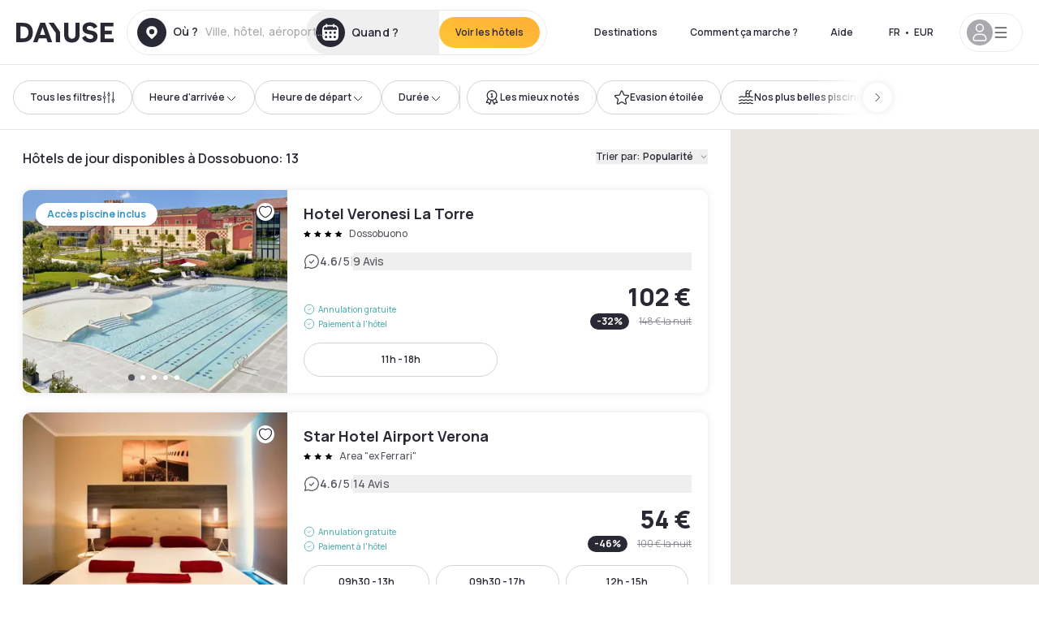

--- FILE ---
content_type: text/html; charset=utf-8
request_url: https://www.dayuse.be/s/italia/veneto/provincia-di-verona/villafranca-di-verona/dossobuono
body_size: 82671
content:
<!DOCTYPE html><html translate="no" lang="fr-BE"><head><meta charSet="utf-8" data-next-head=""/><meta name="viewport" content="width=device-width" data-next-head=""/><script data-next-head="">
          var kameleoonLoadingTimeout = 1000;
          window.kameleoonQueue = window.kameleoonQueue || [];
          window.kameleoonStartLoadTime =  Date.now() - performance.now();
          if (!document.getElementById("kameleoonLoadingStyleSheet") && !window.kameleoonDisplayPageTimeOut)
          {
              var kameleoonS = document.getElementsByTagName("script")[0];
              var kameleoonCc = "* { visibility: hidden !important; background-image: none !important; }";
              var kameleoonStn = document.createElement("style");
              kameleoonStn.type = "text/css";
              kameleoonStn.id = "kameleoonLoadingStyleSheet";
              if (kameleoonStn.styleSheet)
              {
                  kameleoonStn.styleSheet.cssText = kameleoonCc;
              }
                  else
              {
                  kameleoonStn.appendChild(document.createTextNode(kameleoonCc));
              }
              kameleoonS.parentNode.insertBefore(kameleoonStn, kameleoonS);
              window.kameleoonDisplayPage = function(fromEngine)
                  {
                      if (!fromEngine)
                      {
                          window.kameleoonTimeout = true;
                      }
                      if (kameleoonStn.parentNode)
                      {
                          kameleoonStn.parentNode.removeChild(kameleoonStn);
                      }
                  };
              window.kameleoonDisplayPageTimeOut = window.setTimeout(window.kameleoonDisplayPage, kameleoonLoadingTimeout);
          }</script><script type="text/javascript" src="/enkoleoma.js" async="" data-next-head=""></script><script data-next-head="">
              (function(w,d,s,l,i){w[l]=w[l]||[];w[l].push({'gtm.start':
              new Date().getTime(),event:'gtm.js'});var f=d.getElementsByTagName(s)[0],
              j=d.createElement(s),dl=l!='dataLayer'?'&l='+l:'';j.async=true;j.src=
              'https://sgtm.dayuse.be/tms?id='+i+dl;f.parentNode.insertBefore(j,f);
              })(window,document,'script','dataLayer', 'GTM-PFRJSLZ');
              </script><title data-next-head="">Hôtel de jour Dossobuono • Chambre à l&#x27;heure | Dayuse </title><meta name="robots" content="index,follow" data-next-head=""/><meta name="description" content="Réservez une chambre d&#x27;hôtel pour quelques heures en journée et bénéficiez d&#x27;un tarif réduit jusqu’à -75% sur le prix de la nuit. " data-next-head=""/><link rel="alternate" hrefLang="fr-FR" href="https://www.dayuse.fr/s/italia/veneto/provincia-di-verona/villafranca-di-verona/dossobuono" data-next-head=""/><link rel="alternate" hrefLang="en-GB" href="https://www.dayuse.co.uk/s/italia/veneto/provincia-di-verona/villafranca-di-verona/dossobuono" data-next-head=""/><link rel="alternate" hrefLang="it-IT" href="https://www.dayuse-hotels.it/s/italia/veneto/provincia-di-verona/villafranca-di-verona/dossobuono" data-next-head=""/><link rel="alternate" hrefLang="es-ES" href="https://www.dayuse.es/s/italia/veneto/provincia-di-verona/villafranca-di-verona/dossobuono" data-next-head=""/><link rel="alternate" hrefLang="de-DE" href="https://www.dayuse.de/s/italia/veneto/provincia-di-verona/villafranca-di-verona/dossobuono" data-next-head=""/><link rel="alternate" hrefLang="fr-BE" href="https://www.dayuse.be/s/italia/veneto/provincia-di-verona/villafranca-di-verona/dossobuono" data-next-head=""/><link rel="alternate" hrefLang="nl-BE" href="https://nl.dayuse.be/s/italia/veneto/provincia-di-verona/villafranca-di-verona/dossobuono" data-next-head=""/><link rel="alternate" hrefLang="fr-CH" href="https://www.dayuse.ch/s/italia/veneto/provincia-di-verona/villafranca-di-verona/dossobuono" data-next-head=""/><link rel="alternate" hrefLang="de-CH" href="https://de.dayuse.ch/s/italia/veneto/provincia-di-verona/villafranca-di-verona/dossobuono" data-next-head=""/><link rel="alternate" hrefLang="pt-BR" href="https://www.dayuse.net.br/s/italia/veneto/provincia-di-verona/villafranca-di-verona/dossobuono" data-next-head=""/><link rel="alternate" hrefLang="pt-PT" href="https://pt.dayuse.com/s/italia/veneto/provincia-di-verona/villafranca-di-verona/dossobuono" data-next-head=""/><link rel="alternate" hrefLang="nl-NL" href="https://www.dayuse.nl/s/italia/veneto/provincia-di-verona/villafranca-di-verona/dossobuono" data-next-head=""/><link rel="alternate" hrefLang="de-AT" href="https://www.dayuse.at/s/italia/veneto/provincia-di-verona/villafranca-di-verona/dossobuono" data-next-head=""/><link rel="alternate" hrefLang="en-AU" href="https://au.dayuse.com/s/italia/veneto/provincia-di-verona/villafranca-di-verona/dossobuono" data-next-head=""/><link rel="alternate" hrefLang="en-IE" href="https://www.dayuse.ie/s/italia/veneto/provincia-di-verona/villafranca-di-verona/dossobuono" data-next-head=""/><link rel="alternate" hrefLang="zh-HK" href="https://www.dayuse.com.hk/s/italia/veneto/provincia-di-verona/villafranca-di-verona/dossobuono" data-next-head=""/><link rel="alternate" hrefLang="en-HK" href="https://en.dayuse.com.hk/s/italia/veneto/provincia-di-verona/villafranca-di-verona/dossobuono" data-next-head=""/><link rel="alternate" hrefLang="en-AE" href="https://www.dayuse.ae/s/italia/veneto/provincia-di-verona/villafranca-di-verona/dossobuono" data-next-head=""/><link rel="alternate" hrefLang="en-QA" href="https://qa.dayuse.com/s/italia/veneto/provincia-di-verona/villafranca-di-verona/dossobuono" data-next-head=""/><link rel="alternate" hrefLang="en-BH" href="https://bh.dayuse.com/s/italia/veneto/provincia-di-verona/villafranca-di-verona/dossobuono" data-next-head=""/><link rel="alternate" hrefLang="en-CA" href="https://ca.dayuse.com/s/italia/veneto/provincia-di-verona/villafranca-di-verona/dossobuono" data-next-head=""/><link rel="alternate" hrefLang="en-SG" href="https://www.dayuse.sg/s/italia/veneto/provincia-di-verona/villafranca-di-verona/dossobuono" data-next-head=""/><link rel="alternate" hrefLang="en-SE" href="https://www.dayuse.se/s/italia/veneto/provincia-di-verona/villafranca-di-verona/dossobuono" data-next-head=""/><link rel="alternate" hrefLang="en-TH" href="https://th.dayuse.com/s/italia/veneto/provincia-di-verona/villafranca-di-verona/dossobuono" data-next-head=""/><link rel="alternate" hrefLang="ko-KR" href="https://kr.dayuse.com/s/italia/veneto/provincia-di-verona/villafranca-di-verona/dossobuono" data-next-head=""/><link rel="alternate" hrefLang="en-NZ" href="https://nz.dayuse.com/s/italia/veneto/provincia-di-verona/villafranca-di-verona/dossobuono" data-next-head=""/><link rel="alternate" hrefLang="en-US" href="https://www.dayuse.com/s/italia/veneto/provincia-di-verona/villafranca-di-verona/dossobuono" data-next-head=""/><link rel="alternate" hrefLang="en" href="https://www.dayuse.com/s/italia/veneto/provincia-di-verona/villafranca-di-verona/dossobuono" data-next-head=""/><link rel="alternate" hrefLang="fr" href="https://www.dayuse.fr/s/italia/veneto/provincia-di-verona/villafranca-di-verona/dossobuono" data-next-head=""/><link rel="alternate" hrefLang="de" href="https://www.dayuse.de/s/italia/veneto/provincia-di-verona/villafranca-di-verona/dossobuono" data-next-head=""/><link rel="alternate" hrefLang="es" href="https://www.dayuse.es/s/italia/veneto/provincia-di-verona/villafranca-di-verona/dossobuono" data-next-head=""/><link rel="alternate" hrefLang="it" href="https://www.dayuse-hotels.it/s/italia/veneto/provincia-di-verona/villafranca-di-verona/dossobuono" data-next-head=""/><link rel="alternate" hrefLang="nl" href="https://www.dayuse.nl/s/italia/veneto/provincia-di-verona/villafranca-di-verona/dossobuono" data-next-head=""/><link rel="alternate" hrefLang="pt" href="https://pt.dayuse.com/s/italia/veneto/provincia-di-verona/villafranca-di-verona/dossobuono" data-next-head=""/><link rel="alternate" hrefLang="zh" href="https://www.dayuse.com.hk/s/italia/veneto/provincia-di-verona/villafranca-di-verona/dossobuono" data-next-head=""/><link rel="alternate" hrefLang="ko" href="https://kr.dayuse.com/s/italia/veneto/provincia-di-verona/villafranca-di-verona/dossobuono" data-next-head=""/><link rel="alternate" hrefLang="zh-CN" href="https://cn.dayuse.com/s/italia/veneto/provincia-di-verona/villafranca-di-verona/dossobuono" data-next-head=""/><link rel="alternate" hrefLang="ja-JP" href="https://jp.dayuse.com/s/italia/veneto/provincia-di-verona/villafranca-di-verona/dossobuono" data-next-head=""/><link rel="alternate" hrefLang="en-IN" href="https://in.dayuse.com/s/italia/veneto/provincia-di-verona/villafranca-di-verona/dossobuono" data-next-head=""/><link rel="alternate" hrefLang="el-GR" href="https://gr.dayuse.com/s/italia/veneto/provincia-di-verona/villafranca-di-verona/dossobuono" data-next-head=""/><link rel="alternate" hrefLang="es-MX" href="https://mx.dayuse.com/s/italia/veneto/provincia-di-verona/villafranca-di-verona/dossobuono" data-next-head=""/><link rel="alternate" hrefLang="tr-TR" href="https://tr.dayuse.com/s/italia/veneto/provincia-di-verona/villafranca-di-verona/dossobuono" data-next-head=""/><link rel="alternate" hrefLang="vi-VN" href="https://vn.dayuse.com/s/italia/veneto/provincia-di-verona/villafranca-di-verona/dossobuono" data-next-head=""/><link rel="alternate" hrefLang="id-ID" href="https://id.dayuse.com/s/italia/veneto/provincia-di-verona/villafranca-di-verona/dossobuono" data-next-head=""/><link rel="alternate" hrefLang="pl-PL" href="https://pl.dayuse.com/s/italia/veneto/provincia-di-verona/villafranca-di-verona/dossobuono" data-next-head=""/><link rel="alternate" hrefLang="en-MY" href="https://my.dayuse.com/s/italia/veneto/provincia-di-verona/villafranca-di-verona/dossobuono" data-next-head=""/><link rel="alternate" hrefLang="en-PH" href="https://ph.dayuse.com/s/italia/veneto/provincia-di-verona/villafranca-di-verona/dossobuono" data-next-head=""/><link rel="alternate" hrefLang="es-AR" href="https://ar.dayuse.com/s/italia/veneto/provincia-di-verona/villafranca-di-verona/dossobuono" data-next-head=""/><link rel="alternate" hrefLang="en-ZA" href="https://za.dayuse.com/s/italia/veneto/provincia-di-verona/villafranca-di-verona/dossobuono" data-next-head=""/><link rel="alternate" hrefLang="no-NO" href="https://no.dayuse.com/s/italia/veneto/provincia-di-verona/villafranca-di-verona/dossobuono" data-next-head=""/><link rel="alternate" hrefLang="ro-RO" href="https://ro.dayuse.com/s/italia/veneto/provincia-di-verona/villafranca-di-verona/dossobuono" data-next-head=""/><link rel="alternate" hrefLang="da-DK" href="https://dk.dayuse.com/s/italia/veneto/provincia-di-verona/villafranca-di-verona/dossobuono" data-next-head=""/><link rel="alternate" hrefLang="bg-BG" href="https://bg.dayuse.com/s/italia/veneto/provincia-di-verona/villafranca-di-verona/dossobuono" data-next-head=""/><link rel="alternate" hrefLang="fi-FI" href="https://fi.dayuse.com/s/italia/veneto/provincia-di-verona/villafranca-di-verona/dossobuono" data-next-head=""/><link rel="alternate" hrefLang="hr-HR" href="https://hr.dayuse.com/s/italia/veneto/provincia-di-verona/villafranca-di-verona/dossobuono" data-next-head=""/><link rel="alternate" hrefLang="hu-HU" href="https://hu.dayuse.com/s/italia/veneto/provincia-di-verona/villafranca-di-verona/dossobuono" data-next-head=""/><link rel="alternate" hrefLang="es-CL" href="https://cl.dayuse.com/s/italia/veneto/provincia-di-verona/villafranca-di-verona/dossobuono" data-next-head=""/><link rel="alternate" hrefLang="sk-SK" href="https://sk.dayuse.com/s/italia/veneto/provincia-di-verona/villafranca-di-verona/dossobuono" data-next-head=""/><link rel="alternate" hrefLang="es-EC" href="https://ec.dayuse.com/s/italia/veneto/provincia-di-verona/villafranca-di-verona/dossobuono" data-next-head=""/><link rel="alternate" hrefLang="es-CR" href="https://cr.dayuse.com/s/italia/veneto/provincia-di-verona/villafranca-di-verona/dossobuono" data-next-head=""/><link rel="alternate" hrefLang="es-CO" href="https://co.dayuse.com/s/italia/veneto/provincia-di-verona/villafranca-di-verona/dossobuono" data-next-head=""/><meta property="og:title" content="Hôtel de jour Dossobuono • Chambre à l&#x27;heure | Dayuse " data-next-head=""/><meta property="og:description" content="Réservez une chambre d&#x27;hôtel pour quelques heures en journée et bénéficiez d&#x27;un tarif réduit jusqu’à -75% sur le prix de la nuit. " data-next-head=""/><link rel="canonical" href="https://www.dayuse.be/s/italia/veneto/provincia-di-verona/villafranca-di-verona/dossobuono" data-next-head=""/><link rel="alternate" href="/search-page-rss-feed.xml" type="application/rss+xml" data-next-head=""/><script type="application/ld+json" data-next-head="">{"@context":"https://schema.org","@type":"Hotel","aggregateRating":{"@type":"AggregateRating","ratingValue":"4.3","reviewCount":"2600"},"name":"Dayuse","url":"https://www.dayuse.com","sameAs":["https://www.linkedin.com/company/dayuse-hotels","https://www.facebook.com/dayusecom","https://x.com/dayuse_en","https://www.instagram.com/dayuse/","https://www.youtube.com/@Dayuse"],"address":{"@type":"PostalAddress","streetAddress":"1200 Brickell Avenue","addressLocality":"Miami","addressRegion":"FL","postalCode":"33131","addressCountry":"US"},"location":[{"@type":"Place","address":{"@type":"PostalAddress","streetAddress":"1200 Brickell Avenue","addressLocality":"Miami","addressRegion":"FL","postalCode":"33131","addressCountry":"US"}},{"@type":"Place","address":{"@type":"PostalAddress","streetAddress":"6 Bd Poissonnière","postalCode":"75009","addressLocality":"Paris","addressCountry":"FR"}}],"contactPoint":[{"@type":"ContactPoint","telephone":"+1-929-284-2269","contactType":"customer service","areaServed":"US","availableLanguage":["English","Spanish","French"]},{"@type":"ContactPoint","telephone":"+33-1-76-36-05-96","contactType":"customer service","areaServed":"FR","availableLanguage":["French","English"]},{"@type":"ContactPoint","telephone":"+39-06-9450-3490","contactType":"customer service","areaServed":"IT","availableLanguage":["Italian","English"]},{"@type":"ContactPoint","telephone":"+44-20-4571-4354","contactType":"customer service","areaServed":"UK","availableLanguage":["English"]},{"@type":"ContactPoint","telephone":"+49-800-724-5975","contactType":"customer service","areaServed":"DE","availableLanguage":["German","English"]},{"@type":"ContactPoint","telephone":"+1-438-238-2481","contactType":"customer service","areaServed":"CA","availableLanguage":["English","French"]},{"@type":"ContactPoint","telephone":"+34-518-90-0594","contactType":"customer service","areaServed":"ES","availableLanguage":["Spanish","English"]},{"@type":"ContactPoint","telephone":"+31-85-107-0143","contactType":"customer service","areaServed":"NL","availableLanguage":["English","Ducth"]},{"@type":"ContactPoint","telephone":"+55-11-43803483","contactType":"customer service","areaServed":"BR","availableLanguage":["Portuguese","English"]}]}</script><link rel="preload" as="image" imageSrcSet="/_next/image?url=https%3A%2F%2Fstatic.dayuse.com%2Fhotels%2F9741%2F3d1058ce342a0a82865ddc2e5f13066d-hotel-veronesi-la-torre.jpg&amp;w=450&amp;q=75 450w, /_next/image?url=https%3A%2F%2Fstatic.dayuse.com%2Fhotels%2F9741%2F3d1058ce342a0a82865ddc2e5f13066d-hotel-veronesi-la-torre.jpg&amp;w=640&amp;q=75 640w, /_next/image?url=https%3A%2F%2Fstatic.dayuse.com%2Fhotels%2F9741%2F3d1058ce342a0a82865ddc2e5f13066d-hotel-veronesi-la-torre.jpg&amp;w=750&amp;q=75 750w, /_next/image?url=https%3A%2F%2Fstatic.dayuse.com%2Fhotels%2F9741%2F3d1058ce342a0a82865ddc2e5f13066d-hotel-veronesi-la-torre.jpg&amp;w=828&amp;q=75 828w, /_next/image?url=https%3A%2F%2Fstatic.dayuse.com%2Fhotels%2F9741%2F3d1058ce342a0a82865ddc2e5f13066d-hotel-veronesi-la-torre.jpg&amp;w=1080&amp;q=75 1080w, /_next/image?url=https%3A%2F%2Fstatic.dayuse.com%2Fhotels%2F9741%2F3d1058ce342a0a82865ddc2e5f13066d-hotel-veronesi-la-torre.jpg&amp;w=1200&amp;q=75 1200w, /_next/image?url=https%3A%2F%2Fstatic.dayuse.com%2Fhotels%2F9741%2F3d1058ce342a0a82865ddc2e5f13066d-hotel-veronesi-la-torre.jpg&amp;w=1400&amp;q=75 1400w, /_next/image?url=https%3A%2F%2Fstatic.dayuse.com%2Fhotels%2F9741%2F3d1058ce342a0a82865ddc2e5f13066d-hotel-veronesi-la-torre.jpg&amp;w=1920&amp;q=75 1920w, /_next/image?url=https%3A%2F%2Fstatic.dayuse.com%2Fhotels%2F9741%2F3d1058ce342a0a82865ddc2e5f13066d-hotel-veronesi-la-torre.jpg&amp;w=2048&amp;q=75 2048w, /_next/image?url=https%3A%2F%2Fstatic.dayuse.com%2Fhotels%2F9741%2F3d1058ce342a0a82865ddc2e5f13066d-hotel-veronesi-la-torre.jpg&amp;w=3840&amp;q=75 3840w" imageSizes="(min-width:768px) 420px, 100vw" data-next-head=""/><link rel="preload" as="image" imageSrcSet="/_next/image?url=https%3A%2F%2Fstatic.dayuse.com%2Fhotels%2F9741%2Fcdbeeece972fcf91e5c0b88f21b5abb2-hotel-veronesi-la-torre.jpg&amp;w=450&amp;q=75 450w, /_next/image?url=https%3A%2F%2Fstatic.dayuse.com%2Fhotels%2F9741%2Fcdbeeece972fcf91e5c0b88f21b5abb2-hotel-veronesi-la-torre.jpg&amp;w=640&amp;q=75 640w, /_next/image?url=https%3A%2F%2Fstatic.dayuse.com%2Fhotels%2F9741%2Fcdbeeece972fcf91e5c0b88f21b5abb2-hotel-veronesi-la-torre.jpg&amp;w=750&amp;q=75 750w, /_next/image?url=https%3A%2F%2Fstatic.dayuse.com%2Fhotels%2F9741%2Fcdbeeece972fcf91e5c0b88f21b5abb2-hotel-veronesi-la-torre.jpg&amp;w=828&amp;q=75 828w, /_next/image?url=https%3A%2F%2Fstatic.dayuse.com%2Fhotels%2F9741%2Fcdbeeece972fcf91e5c0b88f21b5abb2-hotel-veronesi-la-torre.jpg&amp;w=1080&amp;q=75 1080w, /_next/image?url=https%3A%2F%2Fstatic.dayuse.com%2Fhotels%2F9741%2Fcdbeeece972fcf91e5c0b88f21b5abb2-hotel-veronesi-la-torre.jpg&amp;w=1200&amp;q=75 1200w, /_next/image?url=https%3A%2F%2Fstatic.dayuse.com%2Fhotels%2F9741%2Fcdbeeece972fcf91e5c0b88f21b5abb2-hotel-veronesi-la-torre.jpg&amp;w=1400&amp;q=75 1400w, /_next/image?url=https%3A%2F%2Fstatic.dayuse.com%2Fhotels%2F9741%2Fcdbeeece972fcf91e5c0b88f21b5abb2-hotel-veronesi-la-torre.jpg&amp;w=1920&amp;q=75 1920w, /_next/image?url=https%3A%2F%2Fstatic.dayuse.com%2Fhotels%2F9741%2Fcdbeeece972fcf91e5c0b88f21b5abb2-hotel-veronesi-la-torre.jpg&amp;w=2048&amp;q=75 2048w, /_next/image?url=https%3A%2F%2Fstatic.dayuse.com%2Fhotels%2F9741%2Fcdbeeece972fcf91e5c0b88f21b5abb2-hotel-veronesi-la-torre.jpg&amp;w=3840&amp;q=75 3840w" imageSizes="(min-width:768px) 420px, 100vw" data-next-head=""/><link rel="preload" as="image" imageSrcSet="/_next/image?url=https%3A%2F%2Fstatic.dayuse.com%2Fhotels%2F9661%2F994f73aad02889bc678627f97d5d537d-star-hotel-airport-verona.jpg&amp;w=450&amp;q=75 450w, /_next/image?url=https%3A%2F%2Fstatic.dayuse.com%2Fhotels%2F9661%2F994f73aad02889bc678627f97d5d537d-star-hotel-airport-verona.jpg&amp;w=640&amp;q=75 640w, /_next/image?url=https%3A%2F%2Fstatic.dayuse.com%2Fhotels%2F9661%2F994f73aad02889bc678627f97d5d537d-star-hotel-airport-verona.jpg&amp;w=750&amp;q=75 750w, /_next/image?url=https%3A%2F%2Fstatic.dayuse.com%2Fhotels%2F9661%2F994f73aad02889bc678627f97d5d537d-star-hotel-airport-verona.jpg&amp;w=828&amp;q=75 828w, /_next/image?url=https%3A%2F%2Fstatic.dayuse.com%2Fhotels%2F9661%2F994f73aad02889bc678627f97d5d537d-star-hotel-airport-verona.jpg&amp;w=1080&amp;q=75 1080w, /_next/image?url=https%3A%2F%2Fstatic.dayuse.com%2Fhotels%2F9661%2F994f73aad02889bc678627f97d5d537d-star-hotel-airport-verona.jpg&amp;w=1200&amp;q=75 1200w, /_next/image?url=https%3A%2F%2Fstatic.dayuse.com%2Fhotels%2F9661%2F994f73aad02889bc678627f97d5d537d-star-hotel-airport-verona.jpg&amp;w=1400&amp;q=75 1400w, /_next/image?url=https%3A%2F%2Fstatic.dayuse.com%2Fhotels%2F9661%2F994f73aad02889bc678627f97d5d537d-star-hotel-airport-verona.jpg&amp;w=1920&amp;q=75 1920w, /_next/image?url=https%3A%2F%2Fstatic.dayuse.com%2Fhotels%2F9661%2F994f73aad02889bc678627f97d5d537d-star-hotel-airport-verona.jpg&amp;w=2048&amp;q=75 2048w, /_next/image?url=https%3A%2F%2Fstatic.dayuse.com%2Fhotels%2F9661%2F994f73aad02889bc678627f97d5d537d-star-hotel-airport-verona.jpg&amp;w=3840&amp;q=75 3840w" imageSizes="(min-width:768px) 420px, 100vw" data-next-head=""/><link rel="preload" as="image" imageSrcSet="/_next/image?url=https%3A%2F%2Fstatic.dayuse.com%2Fhotels%2F9661%2F7ca2f5f8db476d871977347d5893d7fb-star-hotel-airport-verona.jpg&amp;w=450&amp;q=75 450w, /_next/image?url=https%3A%2F%2Fstatic.dayuse.com%2Fhotels%2F9661%2F7ca2f5f8db476d871977347d5893d7fb-star-hotel-airport-verona.jpg&amp;w=640&amp;q=75 640w, /_next/image?url=https%3A%2F%2Fstatic.dayuse.com%2Fhotels%2F9661%2F7ca2f5f8db476d871977347d5893d7fb-star-hotel-airport-verona.jpg&amp;w=750&amp;q=75 750w, /_next/image?url=https%3A%2F%2Fstatic.dayuse.com%2Fhotels%2F9661%2F7ca2f5f8db476d871977347d5893d7fb-star-hotel-airport-verona.jpg&amp;w=828&amp;q=75 828w, /_next/image?url=https%3A%2F%2Fstatic.dayuse.com%2Fhotels%2F9661%2F7ca2f5f8db476d871977347d5893d7fb-star-hotel-airport-verona.jpg&amp;w=1080&amp;q=75 1080w, /_next/image?url=https%3A%2F%2Fstatic.dayuse.com%2Fhotels%2F9661%2F7ca2f5f8db476d871977347d5893d7fb-star-hotel-airport-verona.jpg&amp;w=1200&amp;q=75 1200w, /_next/image?url=https%3A%2F%2Fstatic.dayuse.com%2Fhotels%2F9661%2F7ca2f5f8db476d871977347d5893d7fb-star-hotel-airport-verona.jpg&amp;w=1400&amp;q=75 1400w, /_next/image?url=https%3A%2F%2Fstatic.dayuse.com%2Fhotels%2F9661%2F7ca2f5f8db476d871977347d5893d7fb-star-hotel-airport-verona.jpg&amp;w=1920&amp;q=75 1920w, /_next/image?url=https%3A%2F%2Fstatic.dayuse.com%2Fhotels%2F9661%2F7ca2f5f8db476d871977347d5893d7fb-star-hotel-airport-verona.jpg&amp;w=2048&amp;q=75 2048w, /_next/image?url=https%3A%2F%2Fstatic.dayuse.com%2Fhotels%2F9661%2F7ca2f5f8db476d871977347d5893d7fb-star-hotel-airport-verona.jpg&amp;w=3840&amp;q=75 3840w" imageSizes="(min-width:768px) 420px, 100vw" data-next-head=""/><link rel="preload" as="image" imageSrcSet="/_next/image?url=https%3A%2F%2Fstatic.dayuse.com%2Fhotels%2F6835%2F43229a5119e5bada6d04594a9d8ae1f1-db-hotel-verona-airport-congress.webp&amp;w=450&amp;q=75 450w, /_next/image?url=https%3A%2F%2Fstatic.dayuse.com%2Fhotels%2F6835%2F43229a5119e5bada6d04594a9d8ae1f1-db-hotel-verona-airport-congress.webp&amp;w=640&amp;q=75 640w, /_next/image?url=https%3A%2F%2Fstatic.dayuse.com%2Fhotels%2F6835%2F43229a5119e5bada6d04594a9d8ae1f1-db-hotel-verona-airport-congress.webp&amp;w=750&amp;q=75 750w, /_next/image?url=https%3A%2F%2Fstatic.dayuse.com%2Fhotels%2F6835%2F43229a5119e5bada6d04594a9d8ae1f1-db-hotel-verona-airport-congress.webp&amp;w=828&amp;q=75 828w, /_next/image?url=https%3A%2F%2Fstatic.dayuse.com%2Fhotels%2F6835%2F43229a5119e5bada6d04594a9d8ae1f1-db-hotel-verona-airport-congress.webp&amp;w=1080&amp;q=75 1080w, /_next/image?url=https%3A%2F%2Fstatic.dayuse.com%2Fhotels%2F6835%2F43229a5119e5bada6d04594a9d8ae1f1-db-hotel-verona-airport-congress.webp&amp;w=1200&amp;q=75 1200w, /_next/image?url=https%3A%2F%2Fstatic.dayuse.com%2Fhotels%2F6835%2F43229a5119e5bada6d04594a9d8ae1f1-db-hotel-verona-airport-congress.webp&amp;w=1400&amp;q=75 1400w, /_next/image?url=https%3A%2F%2Fstatic.dayuse.com%2Fhotels%2F6835%2F43229a5119e5bada6d04594a9d8ae1f1-db-hotel-verona-airport-congress.webp&amp;w=1920&amp;q=75 1920w, /_next/image?url=https%3A%2F%2Fstatic.dayuse.com%2Fhotels%2F6835%2F43229a5119e5bada6d04594a9d8ae1f1-db-hotel-verona-airport-congress.webp&amp;w=2048&amp;q=75 2048w, /_next/image?url=https%3A%2F%2Fstatic.dayuse.com%2Fhotels%2F6835%2F43229a5119e5bada6d04594a9d8ae1f1-db-hotel-verona-airport-congress.webp&amp;w=3840&amp;q=75 3840w" imageSizes="(min-width:768px) 420px, 100vw" data-next-head=""/><link rel="preload" as="image" imageSrcSet="/_next/image?url=https%3A%2F%2Fstatic.dayuse.com%2Fhotels%2F6835%2F363064d72bbb79001e650c60b772a777-db-hotel-verona-airport-congress.jpg&amp;w=450&amp;q=75 450w, /_next/image?url=https%3A%2F%2Fstatic.dayuse.com%2Fhotels%2F6835%2F363064d72bbb79001e650c60b772a777-db-hotel-verona-airport-congress.jpg&amp;w=640&amp;q=75 640w, /_next/image?url=https%3A%2F%2Fstatic.dayuse.com%2Fhotels%2F6835%2F363064d72bbb79001e650c60b772a777-db-hotel-verona-airport-congress.jpg&amp;w=750&amp;q=75 750w, /_next/image?url=https%3A%2F%2Fstatic.dayuse.com%2Fhotels%2F6835%2F363064d72bbb79001e650c60b772a777-db-hotel-verona-airport-congress.jpg&amp;w=828&amp;q=75 828w, /_next/image?url=https%3A%2F%2Fstatic.dayuse.com%2Fhotels%2F6835%2F363064d72bbb79001e650c60b772a777-db-hotel-verona-airport-congress.jpg&amp;w=1080&amp;q=75 1080w, /_next/image?url=https%3A%2F%2Fstatic.dayuse.com%2Fhotels%2F6835%2F363064d72bbb79001e650c60b772a777-db-hotel-verona-airport-congress.jpg&amp;w=1200&amp;q=75 1200w, /_next/image?url=https%3A%2F%2Fstatic.dayuse.com%2Fhotels%2F6835%2F363064d72bbb79001e650c60b772a777-db-hotel-verona-airport-congress.jpg&amp;w=1400&amp;q=75 1400w, /_next/image?url=https%3A%2F%2Fstatic.dayuse.com%2Fhotels%2F6835%2F363064d72bbb79001e650c60b772a777-db-hotel-verona-airport-congress.jpg&amp;w=1920&amp;q=75 1920w, /_next/image?url=https%3A%2F%2Fstatic.dayuse.com%2Fhotels%2F6835%2F363064d72bbb79001e650c60b772a777-db-hotel-verona-airport-congress.jpg&amp;w=2048&amp;q=75 2048w, /_next/image?url=https%3A%2F%2Fstatic.dayuse.com%2Fhotels%2F6835%2F363064d72bbb79001e650c60b772a777-db-hotel-verona-airport-congress.jpg&amp;w=3840&amp;q=75 3840w" imageSizes="(min-width:768px) 420px, 100vw" data-next-head=""/><link rel="preconnect" href="https://fonts.googleapis.com"/><link rel="preconnect" href="https://fonts.gstatic.com"/><link href="https://fonts.googleapis.com/css2?family=Manrope:wght@200;300;400;500;600;700;800&amp;display=swap" rel="stylesheet"/><link rel="shortcut icon" type="image/png" sizes="192x192" href="/android-chrome-192x192.png"/><link rel="apple-touch-icon" type="image/png" sizes="192x192" href="/apple-touch-icon.png"/><link rel="preload" href="/_next/static/css/3eae8012071fbcd5.css?dpl=dpl_5xXMZpHe3HPRAFokwDdJQJ9XsPA3" as="style" crossorigin="anonymous"/><link rel="stylesheet" href="/_next/static/css/3eae8012071fbcd5.css?dpl=dpl_5xXMZpHe3HPRAFokwDdJQJ9XsPA3" crossorigin="anonymous" data-n-g=""/><link rel="preload" href="/_next/static/css/a51740f23892ad37.css?dpl=dpl_5xXMZpHe3HPRAFokwDdJQJ9XsPA3" as="style" crossorigin="anonymous"/><link rel="stylesheet" href="/_next/static/css/a51740f23892ad37.css?dpl=dpl_5xXMZpHe3HPRAFokwDdJQJ9XsPA3" crossorigin="anonymous" data-n-p=""/><link rel="preload" href="/_next/static/css/4cd358ba8304893d.css?dpl=dpl_5xXMZpHe3HPRAFokwDdJQJ9XsPA3" as="style" crossorigin="anonymous"/><link rel="stylesheet" href="/_next/static/css/4cd358ba8304893d.css?dpl=dpl_5xXMZpHe3HPRAFokwDdJQJ9XsPA3" crossorigin="anonymous" data-n-p=""/><link rel="preload" href="/_next/static/css/850d8be36d8d6fe5.css?dpl=dpl_5xXMZpHe3HPRAFokwDdJQJ9XsPA3" as="style" crossorigin="anonymous"/><link rel="stylesheet" href="/_next/static/css/850d8be36d8d6fe5.css?dpl=dpl_5xXMZpHe3HPRAFokwDdJQJ9XsPA3" crossorigin="anonymous" data-n-p=""/><noscript data-n-css=""></noscript><script defer="" crossorigin="anonymous" nomodule="" src="/_next/static/chunks/polyfills-42372ed130431b0a.js?dpl=dpl_5xXMZpHe3HPRAFokwDdJQJ9XsPA3"></script><script src="/_next/static/chunks/webpack-4091c5d6792b8359.js?dpl=dpl_5xXMZpHe3HPRAFokwDdJQJ9XsPA3" defer="" crossorigin="anonymous"></script><script src="/_next/static/chunks/framework-97fdf35f827e082a.js?dpl=dpl_5xXMZpHe3HPRAFokwDdJQJ9XsPA3" defer="" crossorigin="anonymous"></script><script src="/_next/static/chunks/main-3f197527c962f021.js?dpl=dpl_5xXMZpHe3HPRAFokwDdJQJ9XsPA3" defer="" crossorigin="anonymous"></script><script src="/_next/static/chunks/pages/_app-2d08a1ddc547e647.js?dpl=dpl_5xXMZpHe3HPRAFokwDdJQJ9XsPA3" defer="" crossorigin="anonymous"></script><script src="/_next/static/chunks/0bd2f4cc-53a38b2c46e550c3.js?dpl=dpl_5xXMZpHe3HPRAFokwDdJQJ9XsPA3" defer="" crossorigin="anonymous"></script><script src="/_next/static/chunks/50d3ae47-34e18f1e0b1c5acf.js?dpl=dpl_5xXMZpHe3HPRAFokwDdJQJ9XsPA3" defer="" crossorigin="anonymous"></script><script src="/_next/static/chunks/9069-6462aaf8c4a28e4c.js?dpl=dpl_5xXMZpHe3HPRAFokwDdJQJ9XsPA3" defer="" crossorigin="anonymous"></script><script src="/_next/static/chunks/8863-2aba8c36f9bb2f3e.js?dpl=dpl_5xXMZpHe3HPRAFokwDdJQJ9XsPA3" defer="" crossorigin="anonymous"></script><script src="/_next/static/chunks/477-72b76de0d05e6ee8.js?dpl=dpl_5xXMZpHe3HPRAFokwDdJQJ9XsPA3" defer="" crossorigin="anonymous"></script><script src="/_next/static/chunks/6171-db65971239a06ceb.js?dpl=dpl_5xXMZpHe3HPRAFokwDdJQJ9XsPA3" defer="" crossorigin="anonymous"></script><script src="/_next/static/chunks/423-ff24dd5611ce3385.js?dpl=dpl_5xXMZpHe3HPRAFokwDdJQJ9XsPA3" defer="" crossorigin="anonymous"></script><script src="/_next/static/chunks/389-8f88a646bf6ad0a5.js?dpl=dpl_5xXMZpHe3HPRAFokwDdJQJ9XsPA3" defer="" crossorigin="anonymous"></script><script src="/_next/static/chunks/4440-dbfd1004ecde1aec.js?dpl=dpl_5xXMZpHe3HPRAFokwDdJQJ9XsPA3" defer="" crossorigin="anonymous"></script><script src="/_next/static/chunks/5356-11f05466b00cb472.js?dpl=dpl_5xXMZpHe3HPRAFokwDdJQJ9XsPA3" defer="" crossorigin="anonymous"></script><script src="/_next/static/chunks/8093-5bc560346021f2d9.js?dpl=dpl_5xXMZpHe3HPRAFokwDdJQJ9XsPA3" defer="" crossorigin="anonymous"></script><script src="/_next/static/chunks/4824-5867299315786c52.js?dpl=dpl_5xXMZpHe3HPRAFokwDdJQJ9XsPA3" defer="" crossorigin="anonymous"></script><script src="/_next/static/chunks/2102-a10a46a9200d4f8a.js?dpl=dpl_5xXMZpHe3HPRAFokwDdJQJ9XsPA3" defer="" crossorigin="anonymous"></script><script src="/_next/static/chunks/3595-93e49dd9a3f02ae9.js?dpl=dpl_5xXMZpHe3HPRAFokwDdJQJ9XsPA3" defer="" crossorigin="anonymous"></script><script src="/_next/static/chunks/4380-2f5b9ec8565da417.js?dpl=dpl_5xXMZpHe3HPRAFokwDdJQJ9XsPA3" defer="" crossorigin="anonymous"></script><script src="/_next/static/chunks/4875-a96f8f2b7128f7a5.js?dpl=dpl_5xXMZpHe3HPRAFokwDdJQJ9XsPA3" defer="" crossorigin="anonymous"></script><script src="/_next/static/chunks/7055-34cac93716d26013.js?dpl=dpl_5xXMZpHe3HPRAFokwDdJQJ9XsPA3" defer="" crossorigin="anonymous"></script><script src="/_next/static/chunks/8136-577bc958413e2db2.js?dpl=dpl_5xXMZpHe3HPRAFokwDdJQJ9XsPA3" defer="" crossorigin="anonymous"></script><script src="/_next/static/chunks/5494-5a3470fc1857d2b9.js?dpl=dpl_5xXMZpHe3HPRAFokwDdJQJ9XsPA3" defer="" crossorigin="anonymous"></script><script src="/_next/static/chunks/4644-77bc1fee990bc62c.js?dpl=dpl_5xXMZpHe3HPRAFokwDdJQJ9XsPA3" defer="" crossorigin="anonymous"></script><script src="/_next/static/chunks/7503-62f3371b5f2f6438.js?dpl=dpl_5xXMZpHe3HPRAFokwDdJQJ9XsPA3" defer="" crossorigin="anonymous"></script><script src="/_next/static/chunks/1472-e3020086242628b7.js?dpl=dpl_5xXMZpHe3HPRAFokwDdJQJ9XsPA3" defer="" crossorigin="anonymous"></script><script src="/_next/static/chunks/8996-2283f5befed587b3.js?dpl=dpl_5xXMZpHe3HPRAFokwDdJQJ9XsPA3" defer="" crossorigin="anonymous"></script><script src="/_next/static/chunks/4523-e6b6c0ca17700da8.js?dpl=dpl_5xXMZpHe3HPRAFokwDdJQJ9XsPA3" defer="" crossorigin="anonymous"></script><script src="/_next/static/chunks/6387-10f42e68620bb0a3.js?dpl=dpl_5xXMZpHe3HPRAFokwDdJQJ9XsPA3" defer="" crossorigin="anonymous"></script><script src="/_next/static/chunks/9339-68f0767accd920bc.js?dpl=dpl_5xXMZpHe3HPRAFokwDdJQJ9XsPA3" defer="" crossorigin="anonymous"></script><script src="/_next/static/chunks/6707-df15bd10dd934e14.js?dpl=dpl_5xXMZpHe3HPRAFokwDdJQJ9XsPA3" defer="" crossorigin="anonymous"></script><script src="/_next/static/chunks/5370-0addc4db08de8042.js?dpl=dpl_5xXMZpHe3HPRAFokwDdJQJ9XsPA3" defer="" crossorigin="anonymous"></script><script src="/_next/static/chunks/806-701dc82ed4961be0.js?dpl=dpl_5xXMZpHe3HPRAFokwDdJQJ9XsPA3" defer="" crossorigin="anonymous"></script><script src="/_next/static/chunks/pages/s/%5B%5B...slug%5D%5D-b41a96511866e156.js?dpl=dpl_5xXMZpHe3HPRAFokwDdJQJ9XsPA3" defer="" crossorigin="anonymous"></script><script src="/_next/static/VWkfQqNgJyDVKV2VrpJ_v/_buildManifest.js?dpl=dpl_5xXMZpHe3HPRAFokwDdJQJ9XsPA3" defer="" crossorigin="anonymous"></script><script src="/_next/static/VWkfQqNgJyDVKV2VrpJ_v/_ssgManifest.js?dpl=dpl_5xXMZpHe3HPRAFokwDdJQJ9XsPA3" defer="" crossorigin="anonymous"></script><meta name="sentry-trace" content="f2c4fe3154c4274d8936b25e7fedc544-eabf8df200ee8285"/><meta name="baggage" content="sentry-environment=vercel-production,sentry-release=f760b78af0c4fc042449cfc011f8b2b39291fe47,sentry-public_key=4eb25b5132264c159f2b2a90f04c7f74,sentry-trace_id=f2c4fe3154c4274d8936b25e7fedc544"/></head><body><noscript></noscript><div id="__next"><div><div class="sticky top-0 z-30 hidden md:block"></div><header class="z-40 h-20 left-0 right-0 top-0 sticky md:block hidden border-b"><div class="flex items-center justify-between h-full px-5"><div class="flex flex-1 items-center justify-between md:justify-start"><div class="flex"><div class="block md:hidden text-shadow-black"><div class="flex items-center h-full"><svg class="h-6 w-6 mr-4" type="button" aria-haspopup="dialog" aria-expanded="false" aria-controls="radix-:R1b66:" data-state="closed"><use href="/common-icons-1764665529445.sprite.svg#menu"></use></svg></div></div><a class="mr-4 text-shadow-black" href="/"><span class="sr-only">Dayuse</span><svg data-name="Layer 1" xmlns="http://www.w3.org/2000/svg" viewBox="0 0 481.62 100" width="120" height="30" fill="currentColor"><path d="M481.62 97.76v-18.1H437.3V58.77h35.49v-18H437.3V20.2h43.76V2.1h-64.93v95.66zm-156-22.16c6 15.42 20.9 24.26 40.68 24.26 22.2 0 35.7-11.36 35.7-30.29 0-14.59-8.84-24.69-28.19-28.48l-13.51-2.66c-7.85-1.54-11.78-5.19-11.78-10 0-6.73 5.61-10.66 15-10.66s16.27 4.77 20.34 13.33L401 21.74C395.93 8.13 382 0 363.39 0c-21.6 0-35.76 10.8-35.76 29.87 0 14.73 9.11 24.27 27.2 27.77l13.61 2.67C376.85 62 381.06 65.5 381.06 71c0 7-5.61 11.08-14.86 11.08-10.66 0-18.1-5.75-23-16.27zM275.17 100C298.73 100 313 86.4 313 62.55V2.1h-20v59.47c0 12.62-6.59 19.5-17.39 19.5s-17.39-6.88-17.39-19.5V2.1H237v60.45C237 86.4 251.47 100 275.17 100M160.73 2.1l34.64 50.35v45.31h21.18V47L185.69 2.1zM130.43 24l12.77 37.71h-25.53zm47.13 73.78L142.64 2.1h-24.13L83.59 97.76h21.88l6.17-18.24h37.59l6.17 18.24zM21.18 20.34H32c18.51 0 28.47 10.52 28.47 29.59S50.49 79.52 32 79.52H21.18zm11.36 77.42c32 0 49.51-17 49.51-47.83S64.52 2.1 32.54 2.1H0v95.66z"></path></svg></a></div><div class=""><div class="lg:mt-0 flex flex-wrap h-14 flex-1 rounded-full"><div class="flex items-center justify-between overflow-hidden rounded-full w-full border border-shadow-black-10"><div class="flex py-2 md:py-0 h-full"><div><div class="rounded-full md:flex items-center h-full md:pl-3 hover:cursor-pointer focus:cursor-text md:hover:bg-shadow-black-10"><div class="relative hidden md:flex items-center pr-3 font-medium"><svg class="shrink-0 text-shadow-black size-9"><use href="/common-icons-1764665529445.sprite.svg#solid-circle-place"></use></svg><div class="relative w-full"><div class="body3 focus absolute pointer-events-none whitespace-nowrap inset-0 flex items-center px-2 truncate">Où ?<span class="body3 text-shadow-black-40 ml-2 truncate">Ville, hôtel, aéroport...</span></div><input type="text" class="focus focus:outline-none pl-2 pr-4 truncate lg:w-40 w-full bg-transparent md:focus:bg-white hover:cursor-pointer focus:cursor-text" autoComplete="off" value=""/></div></div></div><div class="md:hidden flex items-center h-full w-full px-3 font-semibold cursor-pointer"><svg class="size-6 text-gray-500 mr-3"><use href="/common-icons-1764665529445.sprite.svg#search"></use></svg>Rechercher un hôtel de jour</div></div><div class="flex rounded-full abtest-calendar abtest-off hover:bg-shadow-black-10"><div class="cursor-pointer"><button type="button" class="hidden md:flex items-center px-3 space-x-2 rounded-full h-full md:pr-3 md:rounded-r-none"><svg class="h-9 w-9 fill-current text-shadow-black"><use href="/common-icons-1764665529445.sprite.svg#solid-circle-calendar"></use></svg><span class="body3 focus w-24 focus:outline-none text-left whitespace-nowrap truncate">Quand ?</span></button></div><div class="hidden h-full md:rounded-r-full md:flex py-2 mr-2"><button class="flex justify-center select-none items-center rounded-full text-shadow-black bg-gradient-to-bl from-[#FFAF36] to-sunshine-yellow cursor-pointer whitespace-nowrap active:bg-sunshine-yellow active:bg-none hover:bg-[#FFAF36] hover:bg-none disabled:bg-shadow-black-40 disabled:bg-none disabled:text-white disabled:cursor-default text-button-sm py-3 px-5" type="submit"><span>Voir les hôtels</span></button></div></div></div></div></div></div></div><div class="hidden lg:flex items-center"><button class="inline-flex items-center justify-center gap-2 whitespace-nowrap rounded-full transition-colors focus-visible:outline-none focus-visible:ring-2 focus-visible:ring-offset-2 focus-visible:ring-black disabled:pointer-events-none disabled:opacity-50 [&amp;_svg]:pointer-events-none [&amp;_svg]:size-4 [&amp;_svg]:shrink-0 bg-transparent hover:bg-[#F8F7FB] active:bg-[#E9E9F3] focus:bg-white/25 disabled:bg-shadow-black-20 ds-text-button-sm py-3 px-5 h-[42px] text-shadow-black" type="button" aria-haspopup="dialog" aria-expanded="false" aria-controls="radix-:Rd66:" data-state="closed">Destinations</button><a class="items-center justify-center gap-2 whitespace-nowrap rounded-full transition-colors focus-visible:outline-none focus-visible:ring-2 focus-visible:ring-offset-2 focus-visible:ring-black disabled:pointer-events-none disabled:opacity-50 [&amp;_svg]:pointer-events-none [&amp;_svg]:size-4 [&amp;_svg]:shrink-0 bg-transparent hover:bg-[#F8F7FB] active:bg-[#E9E9F3] focus:bg-white/25 text-shadow-black disabled:bg-shadow-black-20 ds-text-button-sm py-3 px-5 h-[42px] xl:flex hidden" href="/how-it-works">Comment ça marche ?</a><a href="https://support.dayuse.com/hc/fr" class="items-center justify-center gap-2 whitespace-nowrap rounded-full transition-colors focus-visible:outline-none focus-visible:ring-2 focus-visible:ring-offset-2 focus-visible:ring-black disabled:pointer-events-none disabled:opacity-50 [&amp;_svg]:pointer-events-none [&amp;_svg]:size-4 [&amp;_svg]:shrink-0 bg-transparent hover:bg-[#F8F7FB] active:bg-[#E9E9F3] focus:bg-white/25 text-shadow-black disabled:bg-shadow-black-20 ds-text-button-sm py-3 px-5 h-[42px] xl:flex hidden">Aide</a><button class="items-center justify-center gap-2 whitespace-nowrap rounded-full transition-colors focus-visible:outline-none focus-visible:ring-2 focus-visible:ring-offset-2 focus-visible:ring-black disabled:pointer-events-none disabled:opacity-50 [&amp;_svg]:pointer-events-none [&amp;_svg]:size-4 [&amp;_svg]:shrink-0 bg-transparent hover:bg-[#F8F7FB] active:bg-[#E9E9F3] focus:bg-white/25 text-shadow-black disabled:bg-shadow-black-20 ds-text-button-sm py-3 px-5 h-[42px] hidden">01 84 16 15 69</button><div class="pr-2"><button class="inline-flex items-center justify-center gap-2 whitespace-nowrap rounded-full transition-colors focus-visible:outline-none focus-visible:ring-2 focus-visible:ring-offset-2 focus-visible:ring-black disabled:pointer-events-none disabled:opacity-50 [&amp;_svg]:pointer-events-none [&amp;_svg]:size-4 [&amp;_svg]:shrink-0 bg-transparent hover:bg-[#F8F7FB] active:bg-[#E9E9F3] focus:bg-white/25 text-shadow-black disabled:bg-shadow-black-20 ds-text-button-sm py-3 px-5 h-[42px]" type="button" aria-haspopup="dialog" aria-expanded="false" aria-controls="radix-:R1d66:" data-state="closed"><span class="uppercase mx-1">fr</span><span>•</span><span class="mx-1">EUR</span></button></div><button class="bg-white flex gap-3 items-center active:shadow-100 rounded-full h-12 pl-2 pr-4 border border-shadow-black-10 hover:border-shadow-black-80" type="button" id="radix-:R1l66:" aria-haspopup="menu" aria-expanded="false" data-state="closed" data-slot="dropdown-menu-trigger"><span class="h-8 w-8 rounded-full flex items-center justify-center uppercase bg-shadow-black-40"><svg class="h-6 w-6 text-white fill-current"><use href="/common-icons-1764665529445.sprite.svg#user"></use></svg><span class="font-bold"></span></span><svg class="h-5 w-5 text-shadow-black"><use href="/common-icons-1764665529445.sprite.svg#menu"></use></svg></button></div></div></header><script type="application/ld+json">[{"@context":"https://schema.org","@type":"Hotel","@id":"https://www.dayuse.be/hotels/italy/hotel-veronesi-la-torre","name":"Hotel Veronesi La Torre","url":"https://www.dayuse.be/hotels/italy/hotel-veronesi-la-torre","telephone":"01 84 16 15 69","priceRange":"À partir de 102 EUR. Nous mettons nos prix à jour régulièrement.","image":["undefined/_next/image?url=https%3A%2F%2Fstatic.dayuse.com%2Fhotels%2F9741%2F3d1058ce342a0a82865ddc2e5f13066d-hotel-veronesi-la-torre.jpg&w=640&q=75","undefined/_next/image?url=https%3A%2F%2Fstatic.dayuse.com%2Fhotels%2F9741%2Fcdbeeece972fcf91e5c0b88f21b5abb2-hotel-veronesi-la-torre.jpg&w=640&q=75","undefined/_next/image?url=https%3A%2F%2Fstatic.dayuse.com%2Fhotels%2F9741%2F9f107f6c13056cc9d2d9e19c2681d267-hotel-veronesi-la-torre.png&w=640&q=75","undefined/_next/image?url=https%3A%2F%2Fstatic.dayuse.com%2Fhotels%2F9741%2F118bb7aa4bcc1f7d6216966bb566cf9f-hotel-veronesi-la-torre.jpg&w=640&q=75","undefined/_next/image?url=https%3A%2F%2Fstatic.dayuse.com%2Fhotels%2F9741%2Fbe637170255e58b251b400010ab3de00-hotel-veronesi-la-torre.jpg&w=640&q=75","undefined/_next/image?url=https%3A%2F%2Fstatic.dayuse.com%2Fhotels%2F9741%2F81644d1852d2d85dc0666fccc91d77a5-hotel-veronesi-la-torre.jpg&w=640&q=75","undefined/_next/image?url=https%3A%2F%2Fstatic.dayuse.com%2Fhotels%2F9741%2F06738d69cebac31cb614c1ec688cb97c-hotel-veronesi-la-torre.jpg&w=640&q=75","undefined/_next/image?url=https%3A%2F%2Fstatic.dayuse.com%2Fhotels%2F9741%2F96e53bcd0f1f16811270633a97672def-hotel-veronesi-la-torre.jpg&w=640&q=75","undefined/_next/image?url=https%3A%2F%2Fstatic.dayuse.com%2Fhotels%2F9741%2F049445dcd9305e7ac2539b301dd43760-hotel-veronesi-la-torre.png&w=640&q=75","undefined/_next/image?url=https%3A%2F%2Fstatic.dayuse.com%2Fhotels%2F9741%2F496297fde768cc2292f808f8b772311f-hotel-veronesi-la-torre.png&w=640&q=75"],"address":{"@type":"PostalAddress","addressLocality":"Dossobuono","addressRegion":""},"geo":{"latitude":"45.3967691","longitude":"10.8988143","@type":"GeoCoordinates"},"aggregateRating":{"@type":"AggregateRating","ratingCount":9,"ratingValue":"4.6"}},{"@context":"https://schema.org","@type":"Hotel","@id":"https://www.dayuse.be/hotels/italy/star-hotel-airport-verona","name":"Star Hotel Airport Verona","url":"https://www.dayuse.be/hotels/italy/star-hotel-airport-verona","telephone":"01 84 16 15 69","priceRange":"À partir de 54 EUR. Nous mettons nos prix à jour régulièrement.","image":["undefined/_next/image?url=https%3A%2F%2Fstatic.dayuse.com%2Fhotels%2F9661%2F994f73aad02889bc678627f97d5d537d-star-hotel-airport-verona.jpg&w=640&q=75","undefined/_next/image?url=https%3A%2F%2Fstatic.dayuse.com%2Fhotels%2F9661%2F7ca2f5f8db476d871977347d5893d7fb-star-hotel-airport-verona.jpg&w=640&q=75","undefined/_next/image?url=https%3A%2F%2Fstatic.dayuse.com%2Fhotels%2F9661%2F9213233a0dcd164719a6a34199dbbaf5-star-hotel-airport-verona.jpg&w=640&q=75","undefined/_next/image?url=https%3A%2F%2Fstatic.dayuse.com%2Fhotels%2F9661%2F4d8b8265dd415e9b516a4d486d7d6ce4-star-hotel-airport-verona.jpg&w=640&q=75","undefined/_next/image?url=https%3A%2F%2Fstatic.dayuse.com%2Fhotels%2F9661%2Fe53a53fbef833cee28e70309c0b7ff60-star-hotel-airport-verona.jpg&w=640&q=75","undefined/_next/image?url=https%3A%2F%2Fstatic.dayuse.com%2Fhotels%2F9661%2F4fa598b104fbf2ada1e0e71b97d45c2d-star-hotel-airport-verona.jpg&w=640&q=75","undefined/_next/image?url=https%3A%2F%2Fstatic.dayuse.com%2Fhotels%2F9661%2F469dd58b8d2af13dac930fdc32f19885-star-hotel-airport-verona.jpg&w=640&q=75","undefined/_next/image?url=https%3A%2F%2Fstatic.dayuse.com%2Fhotels%2F9661%2F82f00a40f31461748d7f0c0f8eec37b2-star-hotel-airport-verona.jpg&w=640&q=75"],"address":{"@type":"PostalAddress","addressLocality":"Area \"ex Ferrari\"","addressRegion":""},"geo":{"latitude":"45.3916025","longitude":"10.9011289","@type":"GeoCoordinates"},"aggregateRating":{"@type":"AggregateRating","ratingCount":14,"ratingValue":"4.6"}},{"@context":"https://schema.org","@type":"Hotel","@id":"https://www.dayuse.be/hotels/italy/db-hotel-verona-airport-congress","name":"DB Hotel Verona Airport Congress & Spa","url":"https://www.dayuse.be/hotels/italy/db-hotel-verona-airport-congress","telephone":"01 84 16 15 69","priceRange":"À partir de 78 EUR. Nous mettons nos prix à jour régulièrement.","image":["undefined/_next/image?url=https%3A%2F%2Fstatic.dayuse.com%2Fhotels%2F6835%2F43229a5119e5bada6d04594a9d8ae1f1-db-hotel-verona-airport-congress.webp&w=640&q=75","undefined/_next/image?url=https%3A%2F%2Fstatic.dayuse.com%2Fhotels%2F6835%2F363064d72bbb79001e650c60b772a777-db-hotel-verona-airport-congress.jpg&w=640&q=75","undefined/_next/image?url=https%3A%2F%2Fstatic.dayuse.com%2Fhotels%2F6835%2Fb37586f76fa3afb17036b84efbb3a979-db-hotel-verona-airport-congress.jpg&w=640&q=75","undefined/_next/image?url=https%3A%2F%2Fstatic.dayuse.com%2Fhotels%2F6835%2Fa98e0c55443bbd3ea0ed6f2668fcbc9b-db-hotel-verona-airport-congress.webp&w=640&q=75","undefined/_next/image?url=https%3A%2F%2Fstatic.dayuse.com%2Fhotels%2F6835%2Fd443185bfc626ca6f4fdc3b1471bb638-db-hotel-verona-airport-congress.webp&w=640&q=75","undefined/_next/image?url=https%3A%2F%2Fstatic.dayuse.com%2Fhotels%2F6835%2F8a275bc3a9244177a655ac796fe0405f-db-hotel-verona-airport-congress.webp&w=640&q=75","undefined/_next/image?url=https%3A%2F%2Fstatic.dayuse.com%2Fhotels%2F6835%2F995072f80bae1fae3ed8bf459a832dba-db-hotel-verona-airport-congress.jpg&w=640&q=75","undefined/_next/image?url=https%3A%2F%2Fstatic.dayuse.com%2Fhotels%2F6835%2F392ecbf724e4a0ef9057b90e56fa3dae-db-hotel-verona-airport-congress.webp&w=640&q=75","undefined/_next/image?url=https%3A%2F%2Fstatic.dayuse.com%2Fhotels%2F6835%2Fa2edc324d4b36b1fcfd37f34ecb72dc6-db-hotel-verona-airport-congress.webp&w=640&q=75","undefined/_next/image?url=https%3A%2F%2Fstatic.dayuse.com%2Fhotels%2F6835%2F2ef7ee6f3a353e090c695c1f9df02299-db-hotel-verona-airport-congress.webp&w=640&q=75"],"address":{"@type":"PostalAddress","addressLocality":"Caselle","addressRegion":""},"geo":{"latitude":"45.4093364","longitude":"10.9031568","@type":"GeoCoordinates"},"aggregateRating":{"@type":"AggregateRating","ratingCount":51,"ratingValue":"4.5"}},{"@context":"https://schema.org","@type":"Hotel","@id":"https://www.dayuse.be/hotels/italy/hotel-leon-d-oro-verona","name":"Hotel Leon D'Oro Verona","url":"https://www.dayuse.be/hotels/italy/hotel-leon-d-oro-verona","telephone":"01 84 16 15 69","priceRange":"À partir de 75 EUR. Nous mettons nos prix à jour régulièrement.","image":["undefined/_next/image?url=https%3A%2F%2Fstatic.dayuse.com%2Fhotels%2F8835%2F7155b3603337972ee237ff6e30663a97-hotel-leon-d-oro-verona.jpg&w=640&q=75","undefined/_next/image?url=https%3A%2F%2Fstatic.dayuse.com%2Fhotels%2F8835%2Faadbc931008e9da90f61d3c5fdaa0256-hotel-leon-d-oro-verona.jpg&w=640&q=75","undefined/_next/image?url=https%3A%2F%2Fstatic.dayuse.com%2Fhotels%2F8835%2F31cbacbf367b3292f3e2f9793bcfa076-hotel-leon-d-oro-verona.jpg&w=640&q=75","undefined/_next/image?url=https%3A%2F%2Fstatic.dayuse.com%2Fhotels%2F8835%2Fa093ad5f117817bcc02daac5a7cdbd97-hotel-leon-d-oro-verona.jpg&w=640&q=75","undefined/_next/image?url=https%3A%2F%2Fstatic.dayuse.com%2Fhotels%2F8835%2F8343e94ee73b97fcf66e16d62ae27e67-hotel-leon-d-oro-verona.jpg&w=640&q=75","undefined/_next/image?url=https%3A%2F%2Fstatic.dayuse.com%2Fhotels%2F8835%2F349340ccbb75dfe4dd1427b95c80a81a-hotel-leon-d-oro-verona.jpg&w=640&q=75","undefined/_next/image?url=https%3A%2F%2Fstatic.dayuse.com%2Fhotels%2F8835%2Fec6baf70eac902e8f8937c47394d643d-hotel-leon-d-oro-verona.jpg&w=640&q=75","undefined/_next/image?url=https%3A%2F%2Fstatic.dayuse.com%2Fhotels%2F8835%2Fdd9939e2404b2aa5359305d0b79d8301-hotel-leon-d-oro-verona.jpg&w=640&q=75","undefined/_next/image?url=https%3A%2F%2Fstatic.dayuse.com%2Fhotels%2F8835%2Fffe9732bd5595792dce3e5bc5401f587-hotel-leon-d-oro-verona.jpg&w=640&q=75","undefined/_next/image?url=https%3A%2F%2Fstatic.dayuse.com%2Fhotels%2F8835%2F3aaf246230f86422edeeb31f88c552e0-hotel-leon-d-oro-verona.jpg&w=640&q=75"],"address":{"@type":"PostalAddress","addressLocality":"Verona","addressRegion":""},"geo":{"latitude":"45.428374","longitude":"10.9869536","@type":"GeoCoordinates"},"aggregateRating":{"@type":"AggregateRating","ratingCount":48,"ratingValue":"4.5"}},{"@context":"https://schema.org","@type":"Hotel","@id":"https://www.dayuse.be/hotels/italy/hotel-san-pietro","name":"Hotel San Pietro","url":"https://www.dayuse.be/hotels/italy/hotel-san-pietro","telephone":"01 84 16 15 69","priceRange":"À partir de 83 EUR. Nous mettons nos prix à jour régulièrement.","image":["undefined/_next/image?url=https%3A%2F%2Fstatic.dayuse.com%2Fhotels%2F19178%2F3b3c118dd1b48a644730b7ebd2499b1c-hotel-san-pietro.jpg&w=640&q=75","undefined/_next/image?url=https%3A%2F%2Fstatic.dayuse.com%2Fhotels%2F19178%2Fb3ab6956749fef8db55d450b03943f09-hotel-san-pietro.webp&w=640&q=75","undefined/_next/image?url=https%3A%2F%2Fstatic.dayuse.com%2Fhotels%2F19178%2Fd3775f48785c0dbc36b330f157706277-hotel-san-pietro.jpg&w=640&q=75","undefined/_next/image?url=https%3A%2F%2Fstatic.dayuse.com%2Fhotels%2F19178%2Fbde821159db18dbb6c1754e01be244bd-hotel-san-pietro.webp&w=640&q=75","undefined/_next/image?url=https%3A%2F%2Fstatic.dayuse.com%2Fhotels%2F19178%2Fc2bbb5a70c0581beecebb0234f3fea49-hotel-san-pietro.webp&w=640&q=75","undefined/_next/image?url=https%3A%2F%2Fstatic.dayuse.com%2Fhotels%2F19178%2Fb098b67326574a878e730d5ba1380acd-hotel-san-pietro.webp&w=640&q=75","undefined/_next/image?url=https%3A%2F%2Fstatic.dayuse.com%2Fhotels%2F19178%2Ff0573c9190ce9b85bc5126eee99ad741-hotel-san-pietro.webp&w=640&q=75","undefined/_next/image?url=https%3A%2F%2Fstatic.dayuse.com%2Fhotels%2F19178%2Fc248ff3f6ef61f64d18cd340cc401911-hotel-san-pietro.webp&w=640&q=75","undefined/_next/image?url=https%3A%2F%2Fstatic.dayuse.com%2Fhotels%2F19178%2Fd0d8cfa83cc2afc6c9b49d250e9ee144-hotel-san-pietro.jpg&w=640&q=75","undefined/_next/image?url=https%3A%2F%2Fstatic.dayuse.com%2Fhotels%2F19178%2Fdb059d8d4e7b29cd6d9619c93f0fda57-hotel-san-pietro.jpg&w=640&q=75"],"address":{"@type":"PostalAddress","addressLocality":"Verona","addressRegion":""},"geo":{"latitude":"45.4224879","longitude":"10.9845071","@type":"GeoCoordinates"},"aggregateRating":{"@type":"AggregateRating","ratingCount":4,"ratingValue":"4.8"}},{"@context":"https://schema.org","@type":"Hotel","@id":"https://www.dayuse.be/hotels/italy/hotel-corte-ongaro","name":"Hotel Corte Ongaro","url":"https://www.dayuse.be/hotels/italy/hotel-corte-ongaro","telephone":"01 84 16 15 69","priceRange":"À partir de 73 EUR. Nous mettons nos prix à jour régulièrement.","image":["undefined/_next/image?url=https%3A%2F%2Fstatic.dayuse.com%2Fhotels%2F7685%2F2055e9cf6b55e3a33bac198ad046f201-hotel-corte-ongaro.jpg&w=640&q=75","undefined/_next/image?url=https%3A%2F%2Fstatic.dayuse.com%2Fhotels%2F7685%2F65440d410703efecfe0ed0f02b6e2483-hotel-corte-ongaro.jpg&w=640&q=75","undefined/_next/image?url=https%3A%2F%2Fstatic.dayuse.com%2Fhotels%2F7685%2F9de1d6e1b3d4a96aff36768ca2ca5aaa-hotel-corte-ongaro.jpeg&w=640&q=75","undefined/_next/image?url=https%3A%2F%2Fstatic.dayuse.com%2Fhotels%2F7685%2F1434c50c4a3e19ad57904c158f7c1c18-hotel-corte-ongaro.jpeg&w=640&q=75","undefined/_next/image?url=https%3A%2F%2Fstatic.dayuse.com%2Fhotels%2F7685%2F2e96497e50c56fa8cb218f7140ad9845-hotel-corte-ongaro.jpeg&w=640&q=75","undefined/_next/image?url=https%3A%2F%2Fstatic.dayuse.com%2Fhotels%2F7685%2F1ea8fd970febf3e003f3cd022354a621-hotel-corte-ongaro.jpeg&w=640&q=75","undefined/_next/image?url=https%3A%2F%2Fstatic.dayuse.com%2Fhotels%2F7685%2Ff9516583715a7b7b05b518d62ac65fb8-hotel-corte-ongaro.jpeg&w=640&q=75","undefined/_next/image?url=https%3A%2F%2Fstatic.dayuse.com%2Fhotels%2F7685%2Fccbe1e9f5ea79f3303e0f263e5480d6f-hotel-corte-ongaro.jpeg&w=640&q=75","undefined/_next/image?url=https%3A%2F%2Fstatic.dayuse.com%2Fhotels%2F7685%2F76dd4acc382db53b478acf31c7ea07d9-hotel-corte-ongaro.jpg&w=640&q=75","undefined/_next/image?url=https%3A%2F%2Fstatic.dayuse.com%2Fhotels%2F7685%2Fafcf0763939e28f6248962ae64990158-hotel-corte-ongaro.jpeg&w=640&q=75"],"address":{"@type":"PostalAddress","addressLocality":"Verona","addressRegion":""},"geo":{"latitude":"45.415361","longitude":"10.985385","@type":"GeoCoordinates"},"aggregateRating":{"@type":"AggregateRating","ratingCount":44,"ratingValue":"4.6"}},{"@context":"https://schema.org","@type":"Hotel","@id":"https://www.dayuse.be/hotels/italy/leonardo-hotel-verona","name":"Leonardo Hotel Verona","url":"https://www.dayuse.be/hotels/italy/leonardo-hotel-verona","telephone":"01 84 16 15 69","priceRange":"À partir de 64 EUR. Nous mettons nos prix à jour régulièrement.","image":["undefined/_next/image?url=https%3A%2F%2Fstatic.dayuse.com%2Fhotels%2F14773%2F0e77258dbf78bce97205cf3f46caf68d-leonardo-hotel-verona.webp&w=640&q=75","undefined/_next/image?url=https%3A%2F%2Fstatic.dayuse.com%2Fhotels%2F14773%2F2c6cea4b4f0be20c17001e68a062c496-leonardo-hotel-verona.webp&w=640&q=75","undefined/_next/image?url=https%3A%2F%2Fstatic.dayuse.com%2Fhotels%2F14773%2Fa7773a108375d0a378e49f2fef89e85f-leonardo-hotel-verona.webp&w=640&q=75","undefined/_next/image?url=https%3A%2F%2Fstatic.dayuse.com%2Fhotels%2F14773%2F74b302e2f79a1dba1bb7cda1e847a9f9-leonardo-hotel-verona.webp&w=640&q=75","undefined/_next/image?url=https%3A%2F%2Fstatic.dayuse.com%2Fhotels%2F14773%2F10eb9108db75d33d79a95b9e6f4d0add-leonardo-hotel-verona.webp&w=640&q=75","undefined/_next/image?url=https%3A%2F%2Fstatic.dayuse.com%2Fhotels%2F14773%2F873d3096875a759b4f695fd716bff493-leonardo-hotel-verona.webp&w=640&q=75","undefined/_next/image?url=https%3A%2F%2Fstatic.dayuse.com%2Fhotels%2F14773%2F210551f4c5d7a178c823dea3593171da-leonardo-hotel-verona.webp&w=640&q=75","undefined/_next/image?url=https%3A%2F%2Fstatic.dayuse.com%2Fhotels%2F14773%2F9a3a11244c28b55be2f35f87a756cb99-leonardo-hotel-verona.webp&w=640&q=75","undefined/_next/image?url=https%3A%2F%2Fstatic.dayuse.com%2Fhotels%2F14773%2Fdeebe8aec29a826d1606400b6aa8fe63-leonardo-hotel-verona.webp&w=640&q=75","undefined/_next/image?url=https%3A%2F%2Fstatic.dayuse.com%2Fhotels%2F14773%2F00c84736cebfc7928f23b78fc9f7d84a-leonardo-hotel-verona.webp&w=640&q=75"],"address":{"@type":"PostalAddress","addressLocality":"Verona","addressRegion":""},"geo":{"latitude":"45.4014704","longitude":"10.970876","@type":"GeoCoordinates"},"aggregateRating":{"@type":"AggregateRating","ratingCount":57,"ratingValue":"4.4"}},{"@context":"https://schema.org","@type":"Hotel","@id":"https://www.dayuse.be/hotels/italy/muraless-art-hotel-verona","name":"Muraless Art Hotel Verona","url":"https://www.dayuse.be/hotels/italy/muraless-art-hotel-verona","telephone":"01 84 16 15 69","priceRange":"À partir de 70 EUR. Nous mettons nos prix à jour régulièrement.","image":["undefined/_next/image?url=https%3A%2F%2Fstatic.dayuse.com%2Fhotels%2F16642%2F5ddd74cbff8b84a462a0cdc4ab71503f-muraless-art-hotel-verona.jpg&w=640&q=75","undefined/_next/image?url=https%3A%2F%2Fstatic.dayuse.com%2Fhotels%2F16642%2F05734c1d0bedf989a357fdbe6b569d41-muraless-art-hotel-verona.jpg&w=640&q=75","undefined/_next/image?url=https%3A%2F%2Fstatic.dayuse.com%2Fhotels%2F16642%2F175a02ea52e988762bc3c1aa1abd8e49-muraless-art-hotel-verona.jpg&w=640&q=75","undefined/_next/image?url=https%3A%2F%2Fstatic.dayuse.com%2Fhotels%2F16642%2F38ee04c2f2e06a9904be722e1468ff85-muraless-art-hotel-verona.jpg&w=640&q=75","undefined/_next/image?url=https%3A%2F%2Fstatic.dayuse.com%2Fhotels%2F16642%2F6124f30b532927393f41c851daeec41a-muraless-art-hotel-verona.jpg&w=640&q=75","undefined/_next/image?url=https%3A%2F%2Fstatic.dayuse.com%2Fhotels%2F16642%2F78acaa81cfe03fe14f4c82fc005bebd7-muraless-art-hotel-verona.jpg&w=640&q=75","undefined/_next/image?url=https%3A%2F%2Fstatic.dayuse.com%2Fhotels%2F16642%2F5ee5ee6fbd1327953addfb63219ce180-muraless-art-hotel-verona.jpg&w=640&q=75","undefined/_next/image?url=https%3A%2F%2Fstatic.dayuse.com%2Fhotels%2F16642%2F0331819febad1b9afb7ba8889a91d0d2-muraless-art-hotel-verona.jpg&w=640&q=75","undefined/_next/image?url=https%3A%2F%2Fstatic.dayuse.com%2Fhotels%2F16642%2F4e287a9b70fb09dd78652369bf2fceb4-muraless-art-hotel-verona.jpg&w=640&q=75","undefined/_next/image?url=https%3A%2F%2Fstatic.dayuse.com%2Fhotels%2F16642%2F301a9fef6b83302095b11cece59b44e2-muraless-art-hotel-verona.jpg&w=640&q=75"],"address":{"@type":"PostalAddress","addressLocality":"Castel D'Azzano","addressRegion":""},"geo":{"latitude":"45.3731134","longitude":"10.9649519","@type":"GeoCoordinates"},"aggregateRating":{"@type":"AggregateRating","ratingCount":15,"ratingValue":"4.7"}},{"@context":"https://schema.org","@type":"Hotel","@id":"https://www.dayuse.be/hotels/italy/saccardi-hotel-spa","name":"Saccardi Hotel & Spa","url":"https://www.dayuse.be/hotels/italy/saccardi-hotel-spa","telephone":"01 84 16 15 69","priceRange":"À partir de 83 EUR. Nous mettons nos prix à jour régulièrement.","image":["undefined/_next/image?url=https%3A%2F%2Fstatic.dayuse.com%2Fhotels%2F6351%2F1183d37b663b53db2b75135cbe241317-saccardi-hotel-spa.jpg&w=640&q=75","undefined/_next/image?url=https%3A%2F%2Fstatic.dayuse.com%2Fhotels%2F6351%2F39bdac08422b9f3245183b15e55eb866-saccardi-hotel-spa.jpg&w=640&q=75","undefined/_next/image?url=https%3A%2F%2Fstatic.dayuse.com%2Fhotels%2F6351%2F54239c721c3e9423f64af5972ae17f01-saccardi-hotel-spa.jpg&w=640&q=75","undefined/_next/image?url=https%3A%2F%2Fstatic.dayuse.com%2Fhotels%2F6351%2Fa31ff170273f5830155699a580a8a50b-saccardi-hotel-spa.jpg&w=640&q=75","undefined/_next/image?url=https%3A%2F%2Fstatic.dayuse.com%2Fhotels%2F6351%2Fb66db76ac504adadcd7339cf3abb1bad-saccardi-hotel-spa.jpg&w=640&q=75","undefined/_next/image?url=https%3A%2F%2Fstatic.dayuse.com%2Fhotels%2F6351%2F19d5fe7e55db13f25762eb3a6a21d29d-saccardi-hotel-spa.jpg&w=640&q=75","undefined/_next/image?url=https%3A%2F%2Fstatic.dayuse.com%2Fhotels%2F6351%2F1c9d587765d51160d7335062489ab256-saccardi-hotel-spa.jpg&w=640&q=75","undefined/_next/image?url=https%3A%2F%2Fstatic.dayuse.com%2Fhotels%2F6351%2Fc84fde5e7194b69b81c83bd7626bc287-saccardi-hotel-spa.jpg&w=640&q=75","undefined/_next/image?url=https%3A%2F%2Fstatic.dayuse.com%2Fhotels%2F6351%2Fd06446f78a0055d80b4631eae3e47891-saccardi-hotel-spa.jpg&w=640&q=75","undefined/_next/image?url=https%3A%2F%2Fstatic.dayuse.com%2Fhotels%2F6351%2F37aa0e618ff0e3fb763440cff8d60c33-saccardi-hotel-spa.jpg&w=640&q=75"],"address":{"@type":"PostalAddress","addressLocality":"Caselle","addressRegion":""},"geo":{"latitude":"45.412","longitude":"10.901","@type":"GeoCoordinates"},"aggregateRating":{"@type":"AggregateRating","ratingCount":18,"ratingValue":"4.4"}},{"@context":"https://schema.org","@type":"Hotel","@id":"https://www.dayuse.be/hotels/italy/hotel-indigo-verona-grand-hotel-des-arts","name":"Hotel Indigo Verona - Grand Hotel Des Arts","url":"https://www.dayuse.be/hotels/italy/hotel-indigo-verona-grand-hotel-des-arts","telephone":"01 84 16 15 69","priceRange":"À partir de 78 EUR. Nous mettons nos prix à jour régulièrement.","image":["undefined/_next/image?url=https%3A%2F%2Fstatic.dayuse.com%2Fhotels%2F14014%2F135630993b21839df23ca6ec2a19a0b4-hotel-indigo-verona-grand-hotel-des-arts.jpg&w=640&q=75","undefined/_next/image?url=https%3A%2F%2Fstatic.dayuse.com%2Fhotels%2F14014%2F001b17ce4c3279feeb05873d440371be-hotel-indigo-verona-grand-hotel-des-arts.jpg&w=640&q=75","undefined/_next/image?url=https%3A%2F%2Fstatic.dayuse.com%2Fhotels%2F14014%2F18c51804b82ecface20f8aac4a111d06-hotel-indigo-verona-grand-hotel-des-arts.jpg&w=640&q=75","undefined/_next/image?url=https%3A%2F%2Fstatic.dayuse.com%2Fhotels%2F14014%2F5fe0e37fd5a0ffe79d6322f482f92253-hotel-indigo-verona-grand-hotel-des-arts.jpeg&w=640&q=75","undefined/_next/image?url=https%3A%2F%2Fstatic.dayuse.com%2Fhotels%2F14014%2F8cdd1b3399d28b93605c95659905c9df-hotel-indigo-verona-grand-hotel-des-arts.jpg&w=640&q=75","undefined/_next/image?url=https%3A%2F%2Fstatic.dayuse.com%2Fhotels%2F14014%2Feeae3884839f6a1335f704b07d7d0a83-hotel-indigo-verona-grand-hotel-des-arts.jpg&w=640&q=75","undefined/_next/image?url=https%3A%2F%2Fstatic.dayuse.com%2Fhotels%2F14014%2F3f5864444bd2ee50d4247fad326b1c9f-hotel-indigo-verona-grand-hotel-des-arts.jpg&w=640&q=75","undefined/_next/image?url=https%3A%2F%2Fstatic.dayuse.com%2Fhotels%2F14014%2Fb92a2a06925998d0d1e227738bbff21e-hotel-indigo-verona-grand-hotel-des-arts.jpeg&w=640&q=75","undefined/_next/image?url=https%3A%2F%2Fstatic.dayuse.com%2Fhotels%2F14014%2F9cbe57bd1f2eda65d1d76fb3f2308070-hotel-indigo-verona-grand-hotel-des-arts.jpeg&w=640&q=75","undefined/_next/image?url=https%3A%2F%2Fstatic.dayuse.com%2Fhotels%2F14014%2Fae2c9195c33d84299fa60302d3e166ae-hotel-indigo-verona-grand-hotel-des-arts.jpeg&w=640&q=75"],"address":{"@type":"PostalAddress","addressLocality":"Verona","addressRegion":""},"geo":{"latitude":"45.4334024","longitude":"10.9895659","@type":"GeoCoordinates"},"aggregateRating":{"@type":"AggregateRating","ratingCount":9,"ratingValue":"4.6"}},{"@context":"https://schema.org","@type":"Hotel","@id":"https://www.dayuse.be/hotels/italy/cavallo-hotel-verona-est","name":"Cavallo Hotel Verona Est","url":"https://www.dayuse.be/hotels/italy/cavallo-hotel-verona-est","telephone":"01 84 16 15 69","priceRange":"À partir de 65 EUR. Nous mettons nos prix à jour régulièrement.","image":["undefined/_next/image?url=https%3A%2F%2Fstatic.dayuse.com%2Fhotels%2F21119%2F4a2e4be82d6b86e3f3a25a7c3d8a50f6-cavallo-hotel-verona-est.jpg&w=640&q=75","undefined/_next/image?url=https%3A%2F%2Fstatic.dayuse.com%2Fhotels%2F21119%2Fb53adce21abcdfcd2283776a97f4aae3-cavallo-hotel-verona-est.jpg&w=640&q=75","undefined/_next/image?url=https%3A%2F%2Fstatic.dayuse.com%2Fhotels%2F21119%2F889b9a122d9c626b5dc8f6facfadd42b-cavallo-hotel-verona-est.jpg&w=640&q=75","undefined/_next/image?url=https%3A%2F%2Fstatic.dayuse.com%2Fhotels%2F21119%2Fba23e1d96e3891ca209f59093a7b6589-cavallo-hotel-verona-est.jpg&w=640&q=75","undefined/_next/image?url=https%3A%2F%2Fstatic.dayuse.com%2Fhotels%2F21119%2F4ed79ee4896a4c9ec321a4f6958b8ef2-cavallo-hotel-verona-est.jpg&w=640&q=75","undefined/_next/image?url=https%3A%2F%2Fstatic.dayuse.com%2Fhotels%2F21119%2F57322c13f5a73cee7a5672998ec9bedf-cavallo-hotel-verona-est.jpg&w=640&q=75","undefined/_next/image?url=https%3A%2F%2Fstatic.dayuse.com%2Fhotels%2F21119%2Ff3ab5a3009fd95814b7b957cf4c8a6c9-cavallo-hotel-verona-est.jpg&w=640&q=75","undefined/_next/image?url=https%3A%2F%2Fstatic.dayuse.com%2Fhotels%2F21119%2F73257cddd5450e878dee9a7266bc9ef1-cavallo-hotel-verona-est.jpg&w=640&q=75","undefined/_next/image?url=https%3A%2F%2Fstatic.dayuse.com%2Fhotels%2F21119%2Fe4e80377ae3d3d257c176c86916edd9a-cavallo-hotel-verona-est.jpg&w=640&q=75","undefined/_next/image?url=https%3A%2F%2Fstatic.dayuse.com%2Fhotels%2F21119%2Fc981dd75fe0e56d43d151b527110b7a1-cavallo-hotel-verona-est.jpg&w=640&q=75"],"address":{"@type":"PostalAddress","addressLocality":"Verona","addressRegion":""},"geo":{"latitude":"45.4300911","longitude":"11.0566869","@type":"GeoCoordinates"}},{"@context":"https://schema.org","@type":"Hotel","@id":"https://www.dayuse.be/hotels/italy/best-western-ctc-hotel-verona","name":"Best Western CTC Hotel Verona","url":"https://www.dayuse.be/hotels/italy/best-western-ctc-hotel-verona","telephone":"01 84 16 15 69","priceRange":"À partir de 63 EUR. Nous mettons nos prix à jour régulièrement.","image":["undefined/_next/image?url=https%3A%2F%2Fstatic.dayuse.com%2Fhotels%2F9416%2Ff33f6877406513c6ae112497f6a60652-best-western-ctc-hotel-verona.jpg&w=640&q=75","undefined/_next/image?url=https%3A%2F%2Fstatic.dayuse.com%2Fhotels%2F9416%2F565dfad58c4f41e6267eddea50982f1d-best-western-ctc-hotel-verona.jpg&w=640&q=75","undefined/_next/image?url=https%3A%2F%2Fstatic.dayuse.com%2Fhotels%2F9416%2F9efb144d381c3bdcb69b3a1de8477eea-best-western-ctc-hotel-verona.jpg&w=640&q=75","undefined/_next/image?url=https%3A%2F%2Fstatic.dayuse.com%2Fhotels%2F9416%2F9f7cae3c3f7d269b035b404a2d0e0118-best-western-ctc-hotel-verona.jpg&w=640&q=75","undefined/_next/image?url=https%3A%2F%2Fstatic.dayuse.com%2Fhotels%2F9416%2F0b7af991e3b37884d60925526519129a-best-western-ctc-hotel-verona.jpg&w=640&q=75","undefined/_next/image?url=https%3A%2F%2Fstatic.dayuse.com%2Fhotels%2F9416%2F636f99b11568425298f904f2ea03b5ad-best-western-ctc-hotel-verona.jpg&w=640&q=75","undefined/_next/image?url=https%3A%2F%2Fstatic.dayuse.com%2Fhotels%2F9416%2Fd50f6cbdadf515c29477ae08fc3a41d1-best-western-ctc-hotel-verona.jpg&w=640&q=75","undefined/_next/image?url=https%3A%2F%2Fstatic.dayuse.com%2Fhotels%2F9416%2F85aec7a735a2e294c826ff11bb83cb4a-best-western-ctc-hotel-verona.jpg&w=640&q=75","undefined/_next/image?url=https%3A%2F%2Fstatic.dayuse.com%2Fhotels%2F9416%2Fa79ad0a30e37292b57479c4ce7a72352-best-western-ctc-hotel-verona.jpg&w=640&q=75","undefined/_next/image?url=https%3A%2F%2Fstatic.dayuse.com%2Fhotels%2F9416%2F914126d5e130013e19228cc75030a384-best-western-ctc-hotel-verona.jpg&w=640&q=75"],"address":{"@type":"PostalAddress","addressLocality":"San Giovanni Lupatoto","addressRegion":""},"geo":{"latitude":"45.3987835","longitude":"11.0159435","@type":"GeoCoordinates"},"aggregateRating":{"@type":"AggregateRating","ratingCount":83,"ratingValue":"4.5"}},{"@context":"https://schema.org","@type":"Hotel","@id":"https://www.dayuse.be/hotels/italy/kona-hotel-verona","name":"KONA HOTEL VERONA","url":"https://www.dayuse.be/hotels/italy/kona-hotel-verona","telephone":"01 84 16 15 69","priceRange":"À partir de 72 EUR. Nous mettons nos prix à jour régulièrement.","image":["undefined/_next/image?url=https%3A%2F%2Fstatic.dayuse.com%2Fhotels%2F17788%2F2a679be052a77f8b8df4de0e725ebf65-kona-hotel-verona.jpg&w=640&q=75","undefined/_next/image?url=https%3A%2F%2Fstatic.dayuse.com%2Fhotels%2F17788%2Ffb48a3d6772fce32cb86004b285ba09d-kona-hotel-verona.jpg&w=640&q=75","undefined/_next/image?url=https%3A%2F%2Fstatic.dayuse.com%2Fhotels%2F17788%2F888afcff27d9a415881be3636389c85e-kona-hotel-verona.webp&w=640&q=75","undefined/_next/image?url=https%3A%2F%2Fstatic.dayuse.com%2Fhotels%2F17788%2F2f02d508fcac37ca0695d3986543ee9a-kona-hotel-verona.jpg&w=640&q=75","undefined/_next/image?url=https%3A%2F%2Fstatic.dayuse.com%2Fhotels%2F17788%2Fd53676a84cf876d31106cb649f516cda-kona-hotel-verona.jpg&w=640&q=75","undefined/_next/image?url=https%3A%2F%2Fstatic.dayuse.com%2Fhotels%2F17788%2Fb71cbcd9b12bfca3f3379f1649b916e2-kona-hotel-verona.jpg&w=640&q=75","undefined/_next/image?url=https%3A%2F%2Fstatic.dayuse.com%2Fhotels%2F17788%2F1953bbf251909da800fe4ff7766a623f-kona-hotel-verona.jpg&w=640&q=75","undefined/_next/image?url=https%3A%2F%2Fstatic.dayuse.com%2Fhotels%2F17788%2Fd11b5aff6762900f806ac0589af93a6f-kona-hotel-verona.jpg&w=640&q=75","undefined/_next/image?url=https%3A%2F%2Fstatic.dayuse.com%2Fhotels%2F17788%2Ff3b3e4ca86031d6db5649bea731523e0-kona-hotel-verona.jpg&w=640&q=75","undefined/_next/image?url=https%3A%2F%2Fstatic.dayuse.com%2Fhotels%2F17788%2F4d123dab588473115819d74356ada02d-kona-hotel-verona.avif&w=640&q=75"],"address":{"@type":"PostalAddress","addressLocality":"Negrar di Valpolicella","addressRegion":""},"geo":{"latitude":"45.5143424","longitude":"10.9368493","@type":"GeoCoordinates"},"aggregateRating":{"@type":"AggregateRating","ratingCount":3,"ratingValue":"4"}},{"@context":"https://schema.org","@type":"Hotel","@id":"https://www.dayuse.be/hotels/italy/hotel-albergo-al-cacciatore-tortellinando","name":"Hotel Albergo Al Cacciatore - Tortellinando","url":"https://www.dayuse.be/hotels/italy/hotel-albergo-al-cacciatore-tortellinando","telephone":"01 84 16 15 69","priceRange":"À partir de 63 EUR. Nous mettons nos prix à jour régulièrement.","image":["undefined/_next/image?url=https%3A%2F%2Fstatic.dayuse.com%2Fhotels%2F17478%2Fe1e9e09e0ae27022fbf98a636a9bb82a-hotel-albergo-al-cacciatore-tortellinando.jpg&w=640&q=75","undefined/_next/image?url=https%3A%2F%2Fstatic.dayuse.com%2Fhotels%2F17478%2F00166bbd0dd4d96716da93dd81bb1ebb-hotel-albergo-al-cacciatore-tortellinando.jpg&w=640&q=75","undefined/_next/image?url=https%3A%2F%2Fstatic.dayuse.com%2Fhotels%2F17478%2Fe978a3f088a61d442b6b9af8bdce5938-hotel-albergo-al-cacciatore-tortellinando.jpg&w=640&q=75","undefined/_next/image?url=https%3A%2F%2Fstatic.dayuse.com%2Fhotels%2F17478%2F11decabb4d8d3b3111b0c8b44ce50872-hotel-albergo-al-cacciatore-tortellinando.jpg&w=640&q=75","undefined/_next/image?url=https%3A%2F%2Fstatic.dayuse.com%2Fhotels%2F17478%2Fb070aceea53dc621588a15f24296356c-hotel-albergo-al-cacciatore-tortellinando.jpg&w=640&q=75","undefined/_next/image?url=https%3A%2F%2Fstatic.dayuse.com%2Fhotels%2F17478%2Ff545ec836eed7fc2d44a9c3686dc101b-hotel-albergo-al-cacciatore-tortellinando.avif&w=640&q=75","undefined/_next/image?url=https%3A%2F%2Fstatic.dayuse.com%2Fhotels%2F17478%2Ffc1decc12623001c8e72ec3e6daaac42-hotel-albergo-al-cacciatore-tortellinando.jpg&w=640&q=75","undefined/_next/image?url=https%3A%2F%2Fstatic.dayuse.com%2Fhotels%2F17478%2F48c94bc35987c4c4ef82e90ff47b5413-hotel-albergo-al-cacciatore-tortellinando.jpg&w=640&q=75","undefined/_next/image?url=https%3A%2F%2Fstatic.dayuse.com%2Fhotels%2F17478%2Fb03603d1f33486f0b72eb77107f4ad54-hotel-albergo-al-cacciatore-tortellinando.jpg&w=640&q=75"],"address":{"@type":"PostalAddress","addressLocality":"Valeggio sul Mincio","addressRegion":""},"geo":{"latitude":"45.3520305","longitude":"10.734494","@type":"GeoCoordinates"},"aggregateRating":{"@type":"AggregateRating","ratingCount":5,"ratingValue":"4.5"}}]</script><div class="hidden md:flex sticky top-[79px] z-30 h-20 px-4 gap-2 items-center bg-white border-b"><div class="relative"><button class="inline-flex items-center justify-center gap-2 whitespace-nowrap rounded-full transition-colors focus-visible:outline-none focus-visible:ring-2 focus-visible:ring-offset-2 focus-visible:ring-black disabled:pointer-events-none disabled:opacity-50 [&amp;_svg]:pointer-events-none [&amp;_svg]:size-4 [&amp;_svg]:shrink-0 text-shadow-black border border-shadow-black-20 bg-white active:bg-shadow-black-3 active:border-shadow-black hover:bg-shadow-black-3 ds-text-button-sm py-3 px-5 h-[42px]" type="button" aria-haspopup="dialog" aria-expanded="false" aria-controls="radix-:R26a6:" data-state="closed"><span class="">Tous les filtres</span><svg><use href="/common-icons-1764665529445.sprite.svg#filter"></use></svg></button></div><button class="inline-flex items-center justify-center gap-2 whitespace-nowrap rounded-full transition-colors focus-visible:outline-none focus-visible:ring-2 focus-visible:ring-offset-2 focus-visible:ring-black disabled:pointer-events-none disabled:opacity-50 [&amp;_svg]:pointer-events-none [&amp;_svg]:size-4 [&amp;_svg]:shrink-0 text-shadow-black border border-shadow-black-20 bg-white active:bg-shadow-black-3 active:border-shadow-black hover:bg-shadow-black-3 ds-text-button-sm py-3 px-5 h-[42px] data-[state=open]:outline data-[state=open]:outline-1 data-[state=open]:outline-offset-1 data-[state=open]:border-purple-dawn data-[state=open]:bg-pale-pink-10" type="button" aria-haspopup="dialog" aria-expanded="false" aria-controls="radix-:Raa6:" data-state="closed">Heure d&#x27;arrivée<svg><use href="/common-icons-1764665529445.sprite.svg#chevron-down"></use></svg></button><button class="inline-flex items-center justify-center gap-2 whitespace-nowrap rounded-full transition-colors focus-visible:outline-none focus-visible:ring-2 focus-visible:ring-offset-2 focus-visible:ring-black disabled:pointer-events-none disabled:opacity-50 [&amp;_svg]:pointer-events-none [&amp;_svg]:size-4 [&amp;_svg]:shrink-0 text-shadow-black border border-shadow-black-20 bg-white active:bg-shadow-black-3 active:border-shadow-black hover:bg-shadow-black-3 ds-text-button-sm py-3 px-5 h-[42px] data-[state=open]:outline data-[state=open]:outline-1 data-[state=open]:outline-offset-1 data-[state=open]:border-purple-dawn data-[state=open]:bg-pale-pink-10" type="button" aria-haspopup="dialog" aria-expanded="false" aria-controls="radix-:Rea6:" data-state="closed">Heure de départ<svg><use href="/common-icons-1764665529445.sprite.svg#chevron-down"></use></svg></button><button class="inline-flex items-center justify-center gap-2 whitespace-nowrap rounded-full transition-colors focus-visible:outline-none focus-visible:ring-2 focus-visible:ring-offset-2 focus-visible:ring-black disabled:pointer-events-none disabled:opacity-50 [&amp;_svg]:pointer-events-none [&amp;_svg]:size-4 [&amp;_svg]:shrink-0 text-shadow-black border border-shadow-black-20 bg-white active:bg-shadow-black-3 active:border-shadow-black hover:bg-shadow-black-3 ds-text-button-sm py-3 px-5 h-[42px] data-[state=open]:outline data-[state=open]:outline-1 data-[state=open]:outline-offset-1 data-[state=open]:border-purple-dawn data-[state=open]:bg-pale-pink-10 data-[abtest-duration-filter=b]:hidden" data-abtest-duration-filter="a" type="button" aria-haspopup="dialog" aria-expanded="false" aria-controls="radix-:Ria6:" data-state="closed">Durée<svg><use href="/common-icons-1764665529445.sprite.svg#chevron-down"></use></svg></button><button class="inline-flex items-center justify-center gap-2 whitespace-nowrap rounded-full transition-colors focus-visible:outline-none focus-visible:ring-2 focus-visible:ring-offset-2 focus-visible:ring-black disabled:pointer-events-none disabled:opacity-50 [&amp;_svg]:pointer-events-none [&amp;_svg]:size-4 [&amp;_svg]:shrink-0 text-shadow-black border border-shadow-black-20 bg-white active:bg-shadow-black-3 active:border-shadow-black hover:bg-shadow-black-3 ds-text-button-sm py-3 px-5 h-[42px] data-[state=open]:outline data-[state=open]:outline-1 data-[state=open]:outline-offset-1 data-[state=open]:border-purple-dawn data-[state=open]:bg-pale-pink-10 data-[abtest-duration-filter=a]:hidden" data-abtest-duration-filter="a" type="button" aria-haspopup="dialog" aria-expanded="false" aria-controls="radix-:Rma6:" data-state="closed">Prix<svg><use href="/common-icons-1764665529445.sprite.svg#chevron-down"></use></svg></button><div data-orientation="vertical" role="none" class="shrink-0 bg-shadow-black-20 w-[1px] h-[28px] self-center"></div><div class="relative flex min-w-0"><div class="opacity-0 transition-opacity absolute flex items-center left-0 h-full pr-16 from-white to-transparent bg-gradient-to-r from-40% pointer-events-none"><button class="inline-flex items-center justify-center gap-2 whitespace-nowrap rounded-full transition-colors focus-visible:outline-none focus-visible:ring-2 focus-visible:ring-offset-2 focus-visible:ring-black disabled:pointer-events-none disabled:opacity-50 [&amp;_svg]:pointer-events-none [&amp;_svg]:size-4 [&amp;_svg]:shrink-0 text-shadow-black shadow-100 bg-white active:bg-shadow-black-3 active:border-shadow-black hover:bg-shadow-black-3 h-9 w-9 pointer-events-auto js-previous-filters" type="button"><svg><use href="/common-icons-1764665529445.sprite.svg#chevron-left"></use></svg></button></div><div class="overflow-x-scroll flex gap-2 items-center px-2 py-2 -my-2 scrollbar-hide"><button type="button" role="switch" aria-checked="false" data-state="unchecked" value="on" class="inline-flex items-center justify-center gap-2 whitespace-nowrap transition-colors focus-visible:outline-none focus-visible:ring-2 focus-visible:ring-offset-2 focus-visible:ring-black disabled:pointer-events-none [&amp;_svg]:pointer-events-none [&amp;_svg]:shrink-0 text-shadow-black rounded-full bg-white border border-shadow-black-20 hover:border-shadow-black-60 font-semibold disabled:opacity-40 data-[state=checked]:border-purple-dawn data-[state=checked]:bg-[#F1EFFF] ds-text-button-sm py-3 px-5 h-[42px] js-superfilter" data-category-name="best-rated" data-category-type="editorial" data-active="true"><svg class="size-5"><use href="/common-icons-1764665529445.sprite.svg#first"></use></svg><span>Les mieux notés</span><span data-state="unchecked" class="data-[state=unchecked]:hidden"><svg class="size-3"><use href="/common-icons-1764665529445.sprite.svg#cross"></use></svg></span></button><input type="checkbox" aria-hidden="true" style="transform:translateX(-100%);position:absolute;pointer-events:none;opacity:0;margin:0" tabindex="-1" value="on"/><button type="button" role="switch" aria-checked="false" data-state="unchecked" value="on" class="inline-flex items-center justify-center gap-2 whitespace-nowrap transition-colors focus-visible:outline-none focus-visible:ring-2 focus-visible:ring-offset-2 focus-visible:ring-black disabled:pointer-events-none [&amp;_svg]:pointer-events-none [&amp;_svg]:shrink-0 text-shadow-black rounded-full bg-white border border-shadow-black-20 hover:border-shadow-black-60 font-semibold disabled:opacity-40 data-[state=checked]:border-purple-dawn data-[state=checked]:bg-[#F1EFFF] ds-text-button-sm py-3 px-5 h-[42px] js-superfilter" data-category-name="4-5-star" data-category-type="functional" data-active="true"><svg class="size-5"><use href="/common-icons-1764665529445.sprite.svg#star"></use></svg><span>Evasion étoilée</span><span data-state="unchecked" class="data-[state=unchecked]:hidden"><svg class="size-3"><use href="/common-icons-1764665529445.sprite.svg#cross"></use></svg></span></button><input type="checkbox" aria-hidden="true" style="transform:translateX(-100%);position:absolute;pointer-events:none;opacity:0;margin:0" tabindex="-1" value="on"/><button type="button" role="switch" aria-checked="false" data-state="unchecked" value="on" class="inline-flex items-center justify-center gap-2 whitespace-nowrap transition-colors focus-visible:outline-none focus-visible:ring-2 focus-visible:ring-offset-2 focus-visible:ring-black disabled:pointer-events-none [&amp;_svg]:pointer-events-none [&amp;_svg]:shrink-0 text-shadow-black rounded-full bg-white border border-shadow-black-20 hover:border-shadow-black-60 font-semibold disabled:opacity-40 data-[state=checked]:border-purple-dawn data-[state=checked]:bg-[#F1EFFF] ds-text-button-sm py-3 px-5 h-[42px] js-superfilter" data-category-name="best-pools" data-category-type="functional" data-active="true"><svg class="size-5"><use href="/hotel-amenities-icons-1764665529596.sprite.svg#outdoor-pool"></use></svg><span>Nos plus belles piscines</span><span data-state="unchecked" class="data-[state=unchecked]:hidden"><svg class="size-3"><use href="/common-icons-1764665529445.sprite.svg#cross"></use></svg></span></button><input type="checkbox" aria-hidden="true" style="transform:translateX(-100%);position:absolute;pointer-events:none;opacity:0;margin:0" tabindex="-1" value="on"/></div><div class="transition-opacity absolute flex items-center -right-0 h-full pl-16 from-white to-transparent bg-gradient-to-l from-40% pointer-events-none"><button class="inline-flex items-center justify-center gap-2 whitespace-nowrap rounded-full transition-colors focus-visible:outline-none focus-visible:ring-2 focus-visible:ring-offset-2 focus-visible:ring-black disabled:pointer-events-none disabled:opacity-50 [&amp;_svg]:pointer-events-none [&amp;_svg]:size-4 [&amp;_svg]:shrink-0 text-shadow-black shadow-100 bg-white active:bg-shadow-black-3 active:border-shadow-black hover:bg-shadow-black-3 h-9 w-9 pointer-events-auto js-next-filters" type="button"><svg><use href="/common-icons-1764665529445.sprite.svg#chevron-right"></use></svg></button></div></div></div><main class="w-full xl:flex"><div class="relative bg-white rounded-t-3xl h-full transition-duration-300 xl:max-w-[900px] max-w-full flex-auto"><div class="fixed -left-2 -right-2 md:hidden z-40 md:shadow-md"><div class="flex items-center justify-between bg-white py-2 ds-container h-16 gap-4"><div class="flex items-center"><div class="flex items-center h-full"><svg class="h-6 w-6 mr-4" type="button" aria-haspopup="dialog" aria-expanded="false" aria-controls="radix-:Rkmq6:" data-state="closed"><use href="/common-icons-1764665529445.sprite.svg#menu"></use></svg></div></div><div class="flex flex-1 min-w-0 h-full rounded-full px-5 md:shadow-lg bg-[#F2F2F3]"><div class="flex items-center flex-1 min-w-0 mx-2 divide-x divide-shadow-black-40"><div class="min-w-0 flex-1"><button class="body4 bold outline-none flex min-w-0 w-full pr-2 text-left"><span class="text-[#898191] truncate">Ville, hôtel, ...</span></button></div><div class="abtest-calendar abtest-off"><button class="whitespace-nowrap pl-3"><span class="body3 whitespace-nowrap">Quand ?</span></button></div></div></div><div class="relative"><button class="inline-flex items-center justify-center gap-2 whitespace-nowrap rounded-full transition-colors focus-visible:outline-none focus-visible:ring-2 focus-visible:ring-offset-2 focus-visible:ring-black disabled:pointer-events-none disabled:opacity-50 [&amp;_svg]:pointer-events-none [&amp;_svg]:size-4 [&amp;_svg]:shrink-0 text-shadow-black bg-white active:bg-shadow-black-3 active:border-shadow-black hover:bg-shadow-black-3 h-9 w-9 border border-shadow-black-20" type="button" aria-haspopup="dialog" aria-expanded="false" aria-controls="radix-:R5kmq6:" data-state="closed"><span class="sr-only">Tous les filtres</span><svg><use href="/common-icons-1764665529445.sprite.svg#filter"></use></svg></button></div></div><div class="floating-bar w-full overflow-auto px-4 pt-2 pb-4 flex gap-2 transition-[background] scrollbar-hide"><button class="inline-flex items-center justify-center gap-2 whitespace-nowrap rounded-full transition-colors focus-visible:outline-none focus-visible:ring-2 focus-visible:ring-offset-2 focus-visible:ring-black disabled:pointer-events-none disabled:opacity-50 [&amp;_svg]:pointer-events-none [&amp;_svg]:size-4 [&amp;_svg]:shrink-0 text-shadow-black shadow-100 bg-white active:bg-shadow-black-3 active:border-shadow-black hover:bg-shadow-black-3 ds-text-button-sm py-3 px-5 h-[42px] data-[state=open]:outline data-[state=open]:outline-1 data-[state=open]:outline-offset-1" type="button" aria-haspopup="dialog" aria-expanded="false" aria-controls="radix-:Romq6:" data-state="closed">Heure d&#x27;arrivée<svg><use href="/common-icons-1764665529445.sprite.svg#chevron-down"></use></svg></button><button class="inline-flex items-center justify-center gap-2 whitespace-nowrap rounded-full transition-colors focus-visible:outline-none focus-visible:ring-2 focus-visible:ring-offset-2 focus-visible:ring-black disabled:pointer-events-none disabled:opacity-50 [&amp;_svg]:pointer-events-none [&amp;_svg]:size-4 [&amp;_svg]:shrink-0 text-shadow-black shadow-100 bg-white active:bg-shadow-black-3 active:border-shadow-black hover:bg-shadow-black-3 ds-text-button-sm py-3 px-5 h-[42px] data-[state=open]:outline data-[state=open]:outline-1 data-[state=open]:outline-offset-1" type="button" aria-haspopup="dialog" aria-expanded="false" aria-controls="radix-:R18mq6:" data-state="closed">Heure de départ<svg><use href="/common-icons-1764665529445.sprite.svg#chevron-down"></use></svg></button><button class="inline-flex items-center justify-center gap-2 whitespace-nowrap rounded-full transition-colors focus-visible:outline-none focus-visible:ring-2 focus-visible:ring-offset-2 focus-visible:ring-black disabled:pointer-events-none disabled:opacity-50 [&amp;_svg]:pointer-events-none [&amp;_svg]:size-4 [&amp;_svg]:shrink-0 text-shadow-black shadow-100 bg-white active:bg-shadow-black-3 active:border-shadow-black hover:bg-shadow-black-3 ds-text-button-sm py-3 px-5 h-[42px] data-[state=open]:outline data-[state=open]:outline-1 data-[state=open]:outline-offset-1 data-[abtest-duration-filter=b]:hidden" data-abtest-duration-filter="a" type="button" aria-haspopup="dialog" aria-expanded="false" aria-controls="radix-:R1omq6:" data-state="closed">Durée<svg><use href="/common-icons-1764665529445.sprite.svg#chevron-down"></use></svg></button><button class="inline-flex items-center justify-center gap-2 whitespace-nowrap rounded-full transition-colors focus-visible:outline-none focus-visible:ring-2 focus-visible:ring-offset-2 focus-visible:ring-black disabled:pointer-events-none disabled:opacity-50 [&amp;_svg]:pointer-events-none [&amp;_svg]:size-4 [&amp;_svg]:shrink-0 text-shadow-black shadow-100 bg-white active:bg-shadow-black-3 active:border-shadow-black hover:bg-shadow-black-3 ds-text-button-sm py-3 px-5 h-[42px] data-[state=open]:outline data-[state=open]:outline-1 data-[state=open]:outline-offset-1 data-[abtest-duration-filter=a]:hidden" data-abtest-duration-filter="a" type="button" aria-haspopup="dialog" aria-expanded="false" aria-controls="radix-:R28mq6:" data-state="closed">Prix<svg><use href="/common-icons-1764665529445.sprite.svg#chevron-down"></use></svg></button><div data-orientation="vertical" role="none" class="shrink-0 bg-shadow-black-20 w-[1px] h-[28px] self-center"></div><button type="button" role="switch" aria-checked="false" data-state="unchecked" value="on" class="inline-flex items-center justify-center gap-2 whitespace-nowrap transition-colors focus-visible:outline-none focus-visible:ring-2 focus-visible:ring-offset-2 focus-visible:ring-black disabled:pointer-events-none [&amp;_svg]:pointer-events-none [&amp;_svg]:shrink-0 text-shadow-black rounded-full bg-white shadow-200 border-shadow-black-80 hover:border-shadow-black-80 font-semibold disabled:opacity-40 data-[state=checked]:bg-[#F1EFFF] data-[state=checked]:text-shadow-black data-[state=checked]:border-purple-dawn data-[state=checked]:border ds-text-button-sm py-3 px-5 h-[42px] js-superfilter" data-category-name="best-rated" data-category-type="editorial" data-active="true"><svg class="size-5"><use href="/common-icons-1764665529445.sprite.svg#first"></use></svg><span>Les mieux notés</span><span data-state="unchecked" class="data-[state=unchecked]:hidden"><svg class="size-3"><use href="/common-icons-1764665529445.sprite.svg#cross"></use></svg></span></button><input type="checkbox" aria-hidden="true" style="transform:translateX(-100%);position:absolute;pointer-events:none;opacity:0;margin:0" tabindex="-1" value="on"/><button type="button" role="switch" aria-checked="false" data-state="unchecked" value="on" class="inline-flex items-center justify-center gap-2 whitespace-nowrap transition-colors focus-visible:outline-none focus-visible:ring-2 focus-visible:ring-offset-2 focus-visible:ring-black disabled:pointer-events-none [&amp;_svg]:pointer-events-none [&amp;_svg]:shrink-0 text-shadow-black rounded-full bg-white shadow-200 border-shadow-black-80 hover:border-shadow-black-80 font-semibold disabled:opacity-40 data-[state=checked]:bg-[#F1EFFF] data-[state=checked]:text-shadow-black data-[state=checked]:border-purple-dawn data-[state=checked]:border ds-text-button-sm py-3 px-5 h-[42px] js-superfilter" data-category-name="4-5-star" data-category-type="functional" data-active="true"><svg class="size-5"><use href="/common-icons-1764665529445.sprite.svg#star"></use></svg><span>Evasion étoilée</span><span data-state="unchecked" class="data-[state=unchecked]:hidden"><svg class="size-3"><use href="/common-icons-1764665529445.sprite.svg#cross"></use></svg></span></button><input type="checkbox" aria-hidden="true" style="transform:translateX(-100%);position:absolute;pointer-events:none;opacity:0;margin:0" tabindex="-1" value="on"/><button type="button" role="switch" aria-checked="false" data-state="unchecked" value="on" class="inline-flex items-center justify-center gap-2 whitespace-nowrap transition-colors focus-visible:outline-none focus-visible:ring-2 focus-visible:ring-offset-2 focus-visible:ring-black disabled:pointer-events-none [&amp;_svg]:pointer-events-none [&amp;_svg]:shrink-0 text-shadow-black rounded-full bg-white shadow-200 border-shadow-black-80 hover:border-shadow-black-80 font-semibold disabled:opacity-40 data-[state=checked]:bg-[#F1EFFF] data-[state=checked]:text-shadow-black data-[state=checked]:border-purple-dawn data-[state=checked]:border ds-text-button-sm py-3 px-5 h-[42px] js-superfilter" data-category-name="best-pools" data-category-type="functional" data-active="true"><svg class="size-5"><use href="/hotel-amenities-icons-1764665529596.sprite.svg#outdoor-pool"></use></svg><span>Nos plus belles piscines</span><span data-state="unchecked" class="data-[state=unchecked]:hidden"><svg class="size-3"><use href="/common-icons-1764665529445.sprite.svg#cross"></use></svg></span></button><input type="checkbox" aria-hidden="true" style="transform:translateX(-100%);position:absolute;pointer-events:none;opacity:0;margin:0" tabindex="-1" value="on"/></div></div><div class="relative xl:hidden" style="height:40vh;z-index:-1"></div><div class="relative bg-white z-10 rounded-t-3xl" style="transform:translateY(0px)"><div style="touch-action:none" class="flex justify-center py-4 xl:hidden select-none"><span class="block h-1 w-[100px] bg-[#D0CCD3] rounded-full"></span></div><article data-search-type="classic" id="js-search-results" class="bg-white md:pt-6"><div class="flex justify-between md:px-7 px-4 pb-0 md:pb-4 pt-3 md:pt-0 w-full"><div class="flex-inline justify-center md:justify-start title6 w-full text-center md:text-left mb-4 md:mb-0"><h1 class="inline">Hôtels de jour disponibles à Dossobuono</h1><span>:<!-- --> <!-- -->13</span></div><div class="w-full md:block hidden"><div class="relative" id="js-search-sort"><div class="flex justify-end w-full"><button name="sort" class="flex items-center"><div class="body4 mr-1">Trier par<!-- -->:</div><div class="text-button-sm">Popularité</div><svg class="ml-2 size-[10px] -rotate-90"><use href="/common-icons-1764665529445.sprite.svg#chevron-left"></use></svg></button></div></div></div></div><div class="relative"><div class="flex flex-col"><section data-abtest-search-ranking="a" class="js-search-results-cardhotel md:py-3 md:px-7 p-4 md:p-0 rounded-10 md:rounded-20" data-hotel="9741" data-online-max-reduction-percentage="0"><div data-hotel-id="9741" class="relative bg-white w-full flex flex-col md:flex-row md:flex-nowrap rounded-10 shadow-100 hover:shadow-200 duration-100"><a target="_self" rel="noreferrer" title="Hotel Veronesi La Torre" class="absolute top-0 right-0 left-0 bottom-0 text-[0px]" href="/hotels/italy/hotel-veronesi-la-torre">Hotel Veronesi La Torre</a><div class="relative mb-2 md:mb-0 md:w-[326px] md:flex-none md:rounded-l-10"><div class="bg-white pt-[56.25%] md:pt-[66.66%] h-full overflow-hidden relative rounded-t-10 md:rounded-r-none md:rounded-l-10"><button class="js-button-favorite z-20 absolute top-0 h-[22px] w-[22px] flex justify-center items-center rounded-full bg-white m-4 focus:outline-none right-0"><svg class="size-[18px] mx-auto"><use href="/common-icons-1764665529445.sprite.svg#heart"></use></svg></button><div class="absolute lg:overflow-x-hidden top-0 left-0 w-full h-full"><div class="absolute left-0 top-0 right-0 bottom-0 flex flex-col justify-between items-center pointer-events-none"><span class="block"><div class="lg:pointer-events-auto absolute left-0 top-0 right-0 bottom-0 flex flex-row justify-between items-center"><button class="opacity-0 absolute z-10 top-1/2 mx-4 bg-shadow-black flex justify-center items-center h-5 w-5 rounded-full -translate-y-[50%]"><span class="sr-only">Précédent</span><svg class="size-3 text-white"><use href="/common-icons-1764665529445.sprite.svg#chevron-left"></use></svg></button><button class="opacity-0 absolute z-10 top-1/2 right-0 mx-4 bg-shadow-black  flex justify-center items-center h-5 w-5 rounded-full -translate-y-[50%]"><span class="sr-only">Suivant</span><svg class="size-3 text-white"><use href="/common-icons-1764665529445.sprite.svg#chevron-right"></use></svg></button></div></span><div class="overflow-hidden w-[73px] pb-3 z-10"><div class="flex duration-300 transition-all" style="transform:translateX(-0px)"><span class="w-2 h-2 shrink-0 rounded-full shadow-md bg-shadow-black-80" style="margin:3px"></span><span class="w-2 h-2 shrink-0 rounded-full shadow-md bg-white scale-75" style="margin:3px"></span><span class="w-2 h-2 shrink-0 rounded-full shadow-md bg-white scale-75" style="margin:3px"></span><span class="w-2 h-2 shrink-0 rounded-full shadow-md bg-white scale-75" style="margin:3px"></span><span class="w-2 h-2 shrink-0 rounded-full shadow-md bg-white scale-75" style="margin:3px"></span><span class="w-2 h-2 shrink-0 rounded-full shadow-md bg-white scale-75" style="margin:3px"></span><span class="w-2 h-2 shrink-0 rounded-full shadow-md bg-white scale-75" style="margin:3px"></span><span class="w-2 h-2 shrink-0 rounded-full shadow-md bg-white scale-75" style="margin:3px"></span><span class="w-2 h-2 shrink-0 rounded-full shadow-md bg-white scale-75" style="margin:3px"></span><span class="w-2 h-2 shrink-0 rounded-full shadow-md bg-white scale-75" style="margin:3px"></span></div></div></div><div class="js-search-results-photo flex duration-300 h-full overflow-x-auto lg:overflow-x-visible scrollbar-hide snap-x-mand cursor-pointer" style="transform:translateX(-0%)"><div class="relative flex-none object-cover snap-align-start snap-stop-always w-full"><img alt="Hotel Veronesi La Torre" decoding="async" data-nimg="fill" class="object-cover" style="position:absolute;height:100%;width:100%;left:0;top:0;right:0;bottom:0;color:transparent" sizes="(min-width:768px) 420px, 100vw" srcSet="/_next/image?url=https%3A%2F%2Fstatic.dayuse.com%2Fhotels%2F9741%2F3d1058ce342a0a82865ddc2e5f13066d-hotel-veronesi-la-torre.jpg&amp;w=450&amp;q=75 450w, /_next/image?url=https%3A%2F%2Fstatic.dayuse.com%2Fhotels%2F9741%2F3d1058ce342a0a82865ddc2e5f13066d-hotel-veronesi-la-torre.jpg&amp;w=640&amp;q=75 640w, /_next/image?url=https%3A%2F%2Fstatic.dayuse.com%2Fhotels%2F9741%2F3d1058ce342a0a82865ddc2e5f13066d-hotel-veronesi-la-torre.jpg&amp;w=750&amp;q=75 750w, /_next/image?url=https%3A%2F%2Fstatic.dayuse.com%2Fhotels%2F9741%2F3d1058ce342a0a82865ddc2e5f13066d-hotel-veronesi-la-torre.jpg&amp;w=828&amp;q=75 828w, /_next/image?url=https%3A%2F%2Fstatic.dayuse.com%2Fhotels%2F9741%2F3d1058ce342a0a82865ddc2e5f13066d-hotel-veronesi-la-torre.jpg&amp;w=1080&amp;q=75 1080w, /_next/image?url=https%3A%2F%2Fstatic.dayuse.com%2Fhotels%2F9741%2F3d1058ce342a0a82865ddc2e5f13066d-hotel-veronesi-la-torre.jpg&amp;w=1200&amp;q=75 1200w, /_next/image?url=https%3A%2F%2Fstatic.dayuse.com%2Fhotels%2F9741%2F3d1058ce342a0a82865ddc2e5f13066d-hotel-veronesi-la-torre.jpg&amp;w=1400&amp;q=75 1400w, /_next/image?url=https%3A%2F%2Fstatic.dayuse.com%2Fhotels%2F9741%2F3d1058ce342a0a82865ddc2e5f13066d-hotel-veronesi-la-torre.jpg&amp;w=1920&amp;q=75 1920w, /_next/image?url=https%3A%2F%2Fstatic.dayuse.com%2Fhotels%2F9741%2F3d1058ce342a0a82865ddc2e5f13066d-hotel-veronesi-la-torre.jpg&amp;w=2048&amp;q=75 2048w, /_next/image?url=https%3A%2F%2Fstatic.dayuse.com%2Fhotels%2F9741%2F3d1058ce342a0a82865ddc2e5f13066d-hotel-veronesi-la-torre.jpg&amp;w=3840&amp;q=75 3840w" src="/_next/image?url=https%3A%2F%2Fstatic.dayuse.com%2Fhotels%2F9741%2F3d1058ce342a0a82865ddc2e5f13066d-hotel-veronesi-la-torre.jpg&amp;w=3840&amp;q=75"/></div><div class="relative flex-none object-cover snap-align-start snap-stop-always w-full"><img alt="Hotel Veronesi La Torre" decoding="async" data-nimg="fill" class="object-cover" style="position:absolute;height:100%;width:100%;left:0;top:0;right:0;bottom:0;color:transparent" sizes="(min-width:768px) 420px, 100vw" srcSet="/_next/image?url=https%3A%2F%2Fstatic.dayuse.com%2Fhotels%2F9741%2Fcdbeeece972fcf91e5c0b88f21b5abb2-hotel-veronesi-la-torre.jpg&amp;w=450&amp;q=75 450w, /_next/image?url=https%3A%2F%2Fstatic.dayuse.com%2Fhotels%2F9741%2Fcdbeeece972fcf91e5c0b88f21b5abb2-hotel-veronesi-la-torre.jpg&amp;w=640&amp;q=75 640w, /_next/image?url=https%3A%2F%2Fstatic.dayuse.com%2Fhotels%2F9741%2Fcdbeeece972fcf91e5c0b88f21b5abb2-hotel-veronesi-la-torre.jpg&amp;w=750&amp;q=75 750w, /_next/image?url=https%3A%2F%2Fstatic.dayuse.com%2Fhotels%2F9741%2Fcdbeeece972fcf91e5c0b88f21b5abb2-hotel-veronesi-la-torre.jpg&amp;w=828&amp;q=75 828w, /_next/image?url=https%3A%2F%2Fstatic.dayuse.com%2Fhotels%2F9741%2Fcdbeeece972fcf91e5c0b88f21b5abb2-hotel-veronesi-la-torre.jpg&amp;w=1080&amp;q=75 1080w, /_next/image?url=https%3A%2F%2Fstatic.dayuse.com%2Fhotels%2F9741%2Fcdbeeece972fcf91e5c0b88f21b5abb2-hotel-veronesi-la-torre.jpg&amp;w=1200&amp;q=75 1200w, /_next/image?url=https%3A%2F%2Fstatic.dayuse.com%2Fhotels%2F9741%2Fcdbeeece972fcf91e5c0b88f21b5abb2-hotel-veronesi-la-torre.jpg&amp;w=1400&amp;q=75 1400w, /_next/image?url=https%3A%2F%2Fstatic.dayuse.com%2Fhotels%2F9741%2Fcdbeeece972fcf91e5c0b88f21b5abb2-hotel-veronesi-la-torre.jpg&amp;w=1920&amp;q=75 1920w, /_next/image?url=https%3A%2F%2Fstatic.dayuse.com%2Fhotels%2F9741%2Fcdbeeece972fcf91e5c0b88f21b5abb2-hotel-veronesi-la-torre.jpg&amp;w=2048&amp;q=75 2048w, /_next/image?url=https%3A%2F%2Fstatic.dayuse.com%2Fhotels%2F9741%2Fcdbeeece972fcf91e5c0b88f21b5abb2-hotel-veronesi-la-torre.jpg&amp;w=3840&amp;q=75 3840w" src="/_next/image?url=https%3A%2F%2Fstatic.dayuse.com%2Fhotels%2F9741%2Fcdbeeece972fcf91e5c0b88f21b5abb2-hotel-veronesi-la-torre.jpg&amp;w=3840&amp;q=75"/></div><div class="relative flex-none object-cover snap-align-start snap-stop-always w-full"><img alt="Hotel Veronesi La Torre" loading="lazy" decoding="async" data-nimg="fill" class="object-cover" style="position:absolute;height:100%;width:100%;left:0;top:0;right:0;bottom:0;color:transparent" sizes="(min-width:768px) 420px, 100vw" srcSet="/_next/image?url=https%3A%2F%2Fstatic.dayuse.com%2Fhotels%2F9741%2F9f107f6c13056cc9d2d9e19c2681d267-hotel-veronesi-la-torre.png&amp;w=450&amp;q=75 450w, /_next/image?url=https%3A%2F%2Fstatic.dayuse.com%2Fhotels%2F9741%2F9f107f6c13056cc9d2d9e19c2681d267-hotel-veronesi-la-torre.png&amp;w=640&amp;q=75 640w, /_next/image?url=https%3A%2F%2Fstatic.dayuse.com%2Fhotels%2F9741%2F9f107f6c13056cc9d2d9e19c2681d267-hotel-veronesi-la-torre.png&amp;w=750&amp;q=75 750w, /_next/image?url=https%3A%2F%2Fstatic.dayuse.com%2Fhotels%2F9741%2F9f107f6c13056cc9d2d9e19c2681d267-hotel-veronesi-la-torre.png&amp;w=828&amp;q=75 828w, /_next/image?url=https%3A%2F%2Fstatic.dayuse.com%2Fhotels%2F9741%2F9f107f6c13056cc9d2d9e19c2681d267-hotel-veronesi-la-torre.png&amp;w=1080&amp;q=75 1080w, /_next/image?url=https%3A%2F%2Fstatic.dayuse.com%2Fhotels%2F9741%2F9f107f6c13056cc9d2d9e19c2681d267-hotel-veronesi-la-torre.png&amp;w=1200&amp;q=75 1200w, /_next/image?url=https%3A%2F%2Fstatic.dayuse.com%2Fhotels%2F9741%2F9f107f6c13056cc9d2d9e19c2681d267-hotel-veronesi-la-torre.png&amp;w=1400&amp;q=75 1400w, /_next/image?url=https%3A%2F%2Fstatic.dayuse.com%2Fhotels%2F9741%2F9f107f6c13056cc9d2d9e19c2681d267-hotel-veronesi-la-torre.png&amp;w=1920&amp;q=75 1920w, /_next/image?url=https%3A%2F%2Fstatic.dayuse.com%2Fhotels%2F9741%2F9f107f6c13056cc9d2d9e19c2681d267-hotel-veronesi-la-torre.png&amp;w=2048&amp;q=75 2048w, /_next/image?url=https%3A%2F%2Fstatic.dayuse.com%2Fhotels%2F9741%2F9f107f6c13056cc9d2d9e19c2681d267-hotel-veronesi-la-torre.png&amp;w=3840&amp;q=75 3840w" src="/_next/image?url=https%3A%2F%2Fstatic.dayuse.com%2Fhotels%2F9741%2F9f107f6c13056cc9d2d9e19c2681d267-hotel-veronesi-la-torre.png&amp;w=3840&amp;q=75"/></div><div class="relative flex-none object-cover snap-align-start snap-stop-always w-full"><img alt="Hotel Veronesi La Torre" loading="lazy" decoding="async" data-nimg="fill" class="object-cover" style="position:absolute;height:100%;width:100%;left:0;top:0;right:0;bottom:0;color:transparent" sizes="(min-width:768px) 420px, 100vw" srcSet="/_next/image?url=https%3A%2F%2Fstatic.dayuse.com%2Fhotels%2F9741%2F118bb7aa4bcc1f7d6216966bb566cf9f-hotel-veronesi-la-torre.jpg&amp;w=450&amp;q=75 450w, /_next/image?url=https%3A%2F%2Fstatic.dayuse.com%2Fhotels%2F9741%2F118bb7aa4bcc1f7d6216966bb566cf9f-hotel-veronesi-la-torre.jpg&amp;w=640&amp;q=75 640w, /_next/image?url=https%3A%2F%2Fstatic.dayuse.com%2Fhotels%2F9741%2F118bb7aa4bcc1f7d6216966bb566cf9f-hotel-veronesi-la-torre.jpg&amp;w=750&amp;q=75 750w, /_next/image?url=https%3A%2F%2Fstatic.dayuse.com%2Fhotels%2F9741%2F118bb7aa4bcc1f7d6216966bb566cf9f-hotel-veronesi-la-torre.jpg&amp;w=828&amp;q=75 828w, /_next/image?url=https%3A%2F%2Fstatic.dayuse.com%2Fhotels%2F9741%2F118bb7aa4bcc1f7d6216966bb566cf9f-hotel-veronesi-la-torre.jpg&amp;w=1080&amp;q=75 1080w, /_next/image?url=https%3A%2F%2Fstatic.dayuse.com%2Fhotels%2F9741%2F118bb7aa4bcc1f7d6216966bb566cf9f-hotel-veronesi-la-torre.jpg&amp;w=1200&amp;q=75 1200w, /_next/image?url=https%3A%2F%2Fstatic.dayuse.com%2Fhotels%2F9741%2F118bb7aa4bcc1f7d6216966bb566cf9f-hotel-veronesi-la-torre.jpg&amp;w=1400&amp;q=75 1400w, /_next/image?url=https%3A%2F%2Fstatic.dayuse.com%2Fhotels%2F9741%2F118bb7aa4bcc1f7d6216966bb566cf9f-hotel-veronesi-la-torre.jpg&amp;w=1920&amp;q=75 1920w, /_next/image?url=https%3A%2F%2Fstatic.dayuse.com%2Fhotels%2F9741%2F118bb7aa4bcc1f7d6216966bb566cf9f-hotel-veronesi-la-torre.jpg&amp;w=2048&amp;q=75 2048w, /_next/image?url=https%3A%2F%2Fstatic.dayuse.com%2Fhotels%2F9741%2F118bb7aa4bcc1f7d6216966bb566cf9f-hotel-veronesi-la-torre.jpg&amp;w=3840&amp;q=75 3840w" src="/_next/image?url=https%3A%2F%2Fstatic.dayuse.com%2Fhotels%2F9741%2F118bb7aa4bcc1f7d6216966bb566cf9f-hotel-veronesi-la-torre.jpg&amp;w=3840&amp;q=75"/></div><div class="relative flex-none object-cover snap-align-start snap-stop-always w-full"><img alt="Hotel Veronesi La Torre" loading="lazy" decoding="async" data-nimg="fill" class="object-cover" style="position:absolute;height:100%;width:100%;left:0;top:0;right:0;bottom:0;color:transparent" sizes="(min-width:768px) 420px, 100vw" srcSet="/_next/image?url=https%3A%2F%2Fstatic.dayuse.com%2Fhotels%2F9741%2Fbe637170255e58b251b400010ab3de00-hotel-veronesi-la-torre.jpg&amp;w=450&amp;q=75 450w, /_next/image?url=https%3A%2F%2Fstatic.dayuse.com%2Fhotels%2F9741%2Fbe637170255e58b251b400010ab3de00-hotel-veronesi-la-torre.jpg&amp;w=640&amp;q=75 640w, /_next/image?url=https%3A%2F%2Fstatic.dayuse.com%2Fhotels%2F9741%2Fbe637170255e58b251b400010ab3de00-hotel-veronesi-la-torre.jpg&amp;w=750&amp;q=75 750w, /_next/image?url=https%3A%2F%2Fstatic.dayuse.com%2Fhotels%2F9741%2Fbe637170255e58b251b400010ab3de00-hotel-veronesi-la-torre.jpg&amp;w=828&amp;q=75 828w, /_next/image?url=https%3A%2F%2Fstatic.dayuse.com%2Fhotels%2F9741%2Fbe637170255e58b251b400010ab3de00-hotel-veronesi-la-torre.jpg&amp;w=1080&amp;q=75 1080w, /_next/image?url=https%3A%2F%2Fstatic.dayuse.com%2Fhotels%2F9741%2Fbe637170255e58b251b400010ab3de00-hotel-veronesi-la-torre.jpg&amp;w=1200&amp;q=75 1200w, /_next/image?url=https%3A%2F%2Fstatic.dayuse.com%2Fhotels%2F9741%2Fbe637170255e58b251b400010ab3de00-hotel-veronesi-la-torre.jpg&amp;w=1400&amp;q=75 1400w, /_next/image?url=https%3A%2F%2Fstatic.dayuse.com%2Fhotels%2F9741%2Fbe637170255e58b251b400010ab3de00-hotel-veronesi-la-torre.jpg&amp;w=1920&amp;q=75 1920w, /_next/image?url=https%3A%2F%2Fstatic.dayuse.com%2Fhotels%2F9741%2Fbe637170255e58b251b400010ab3de00-hotel-veronesi-la-torre.jpg&amp;w=2048&amp;q=75 2048w, /_next/image?url=https%3A%2F%2Fstatic.dayuse.com%2Fhotels%2F9741%2Fbe637170255e58b251b400010ab3de00-hotel-veronesi-la-torre.jpg&amp;w=3840&amp;q=75 3840w" src="/_next/image?url=https%3A%2F%2Fstatic.dayuse.com%2Fhotels%2F9741%2Fbe637170255e58b251b400010ab3de00-hotel-veronesi-la-torre.jpg&amp;w=3840&amp;q=75"/></div><div class="relative flex-none object-cover snap-align-start snap-stop-always w-full"><img alt="Hotel Veronesi La Torre" loading="lazy" decoding="async" data-nimg="fill" class="object-cover" style="position:absolute;height:100%;width:100%;left:0;top:0;right:0;bottom:0;color:transparent" sizes="(min-width:768px) 420px, 100vw" srcSet="/_next/image?url=https%3A%2F%2Fstatic.dayuse.com%2Fhotels%2F9741%2F81644d1852d2d85dc0666fccc91d77a5-hotel-veronesi-la-torre.jpg&amp;w=450&amp;q=75 450w, /_next/image?url=https%3A%2F%2Fstatic.dayuse.com%2Fhotels%2F9741%2F81644d1852d2d85dc0666fccc91d77a5-hotel-veronesi-la-torre.jpg&amp;w=640&amp;q=75 640w, /_next/image?url=https%3A%2F%2Fstatic.dayuse.com%2Fhotels%2F9741%2F81644d1852d2d85dc0666fccc91d77a5-hotel-veronesi-la-torre.jpg&amp;w=750&amp;q=75 750w, /_next/image?url=https%3A%2F%2Fstatic.dayuse.com%2Fhotels%2F9741%2F81644d1852d2d85dc0666fccc91d77a5-hotel-veronesi-la-torre.jpg&amp;w=828&amp;q=75 828w, /_next/image?url=https%3A%2F%2Fstatic.dayuse.com%2Fhotels%2F9741%2F81644d1852d2d85dc0666fccc91d77a5-hotel-veronesi-la-torre.jpg&amp;w=1080&amp;q=75 1080w, /_next/image?url=https%3A%2F%2Fstatic.dayuse.com%2Fhotels%2F9741%2F81644d1852d2d85dc0666fccc91d77a5-hotel-veronesi-la-torre.jpg&amp;w=1200&amp;q=75 1200w, /_next/image?url=https%3A%2F%2Fstatic.dayuse.com%2Fhotels%2F9741%2F81644d1852d2d85dc0666fccc91d77a5-hotel-veronesi-la-torre.jpg&amp;w=1400&amp;q=75 1400w, /_next/image?url=https%3A%2F%2Fstatic.dayuse.com%2Fhotels%2F9741%2F81644d1852d2d85dc0666fccc91d77a5-hotel-veronesi-la-torre.jpg&amp;w=1920&amp;q=75 1920w, /_next/image?url=https%3A%2F%2Fstatic.dayuse.com%2Fhotels%2F9741%2F81644d1852d2d85dc0666fccc91d77a5-hotel-veronesi-la-torre.jpg&amp;w=2048&amp;q=75 2048w, /_next/image?url=https%3A%2F%2Fstatic.dayuse.com%2Fhotels%2F9741%2F81644d1852d2d85dc0666fccc91d77a5-hotel-veronesi-la-torre.jpg&amp;w=3840&amp;q=75 3840w" src="/_next/image?url=https%3A%2F%2Fstatic.dayuse.com%2Fhotels%2F9741%2F81644d1852d2d85dc0666fccc91d77a5-hotel-veronesi-la-torre.jpg&amp;w=3840&amp;q=75"/></div><div class="relative flex-none object-cover snap-align-start snap-stop-always w-full"><img alt="Hotel Veronesi La Torre" loading="lazy" decoding="async" data-nimg="fill" class="object-cover" style="position:absolute;height:100%;width:100%;left:0;top:0;right:0;bottom:0;color:transparent" sizes="(min-width:768px) 420px, 100vw" srcSet="/_next/image?url=https%3A%2F%2Fstatic.dayuse.com%2Fhotels%2F9741%2F06738d69cebac31cb614c1ec688cb97c-hotel-veronesi-la-torre.jpg&amp;w=450&amp;q=75 450w, /_next/image?url=https%3A%2F%2Fstatic.dayuse.com%2Fhotels%2F9741%2F06738d69cebac31cb614c1ec688cb97c-hotel-veronesi-la-torre.jpg&amp;w=640&amp;q=75 640w, /_next/image?url=https%3A%2F%2Fstatic.dayuse.com%2Fhotels%2F9741%2F06738d69cebac31cb614c1ec688cb97c-hotel-veronesi-la-torre.jpg&amp;w=750&amp;q=75 750w, /_next/image?url=https%3A%2F%2Fstatic.dayuse.com%2Fhotels%2F9741%2F06738d69cebac31cb614c1ec688cb97c-hotel-veronesi-la-torre.jpg&amp;w=828&amp;q=75 828w, /_next/image?url=https%3A%2F%2Fstatic.dayuse.com%2Fhotels%2F9741%2F06738d69cebac31cb614c1ec688cb97c-hotel-veronesi-la-torre.jpg&amp;w=1080&amp;q=75 1080w, /_next/image?url=https%3A%2F%2Fstatic.dayuse.com%2Fhotels%2F9741%2F06738d69cebac31cb614c1ec688cb97c-hotel-veronesi-la-torre.jpg&amp;w=1200&amp;q=75 1200w, /_next/image?url=https%3A%2F%2Fstatic.dayuse.com%2Fhotels%2F9741%2F06738d69cebac31cb614c1ec688cb97c-hotel-veronesi-la-torre.jpg&amp;w=1400&amp;q=75 1400w, /_next/image?url=https%3A%2F%2Fstatic.dayuse.com%2Fhotels%2F9741%2F06738d69cebac31cb614c1ec688cb97c-hotel-veronesi-la-torre.jpg&amp;w=1920&amp;q=75 1920w, /_next/image?url=https%3A%2F%2Fstatic.dayuse.com%2Fhotels%2F9741%2F06738d69cebac31cb614c1ec688cb97c-hotel-veronesi-la-torre.jpg&amp;w=2048&amp;q=75 2048w, /_next/image?url=https%3A%2F%2Fstatic.dayuse.com%2Fhotels%2F9741%2F06738d69cebac31cb614c1ec688cb97c-hotel-veronesi-la-torre.jpg&amp;w=3840&amp;q=75 3840w" src="/_next/image?url=https%3A%2F%2Fstatic.dayuse.com%2Fhotels%2F9741%2F06738d69cebac31cb614c1ec688cb97c-hotel-veronesi-la-torre.jpg&amp;w=3840&amp;q=75"/></div><div class="relative flex-none object-cover snap-align-start snap-stop-always w-full"><img alt="Hotel Veronesi La Torre" loading="lazy" decoding="async" data-nimg="fill" class="object-cover" style="position:absolute;height:100%;width:100%;left:0;top:0;right:0;bottom:0;color:transparent" sizes="(min-width:768px) 420px, 100vw" srcSet="/_next/image?url=https%3A%2F%2Fstatic.dayuse.com%2Fhotels%2F9741%2F96e53bcd0f1f16811270633a97672def-hotel-veronesi-la-torre.jpg&amp;w=450&amp;q=75 450w, /_next/image?url=https%3A%2F%2Fstatic.dayuse.com%2Fhotels%2F9741%2F96e53bcd0f1f16811270633a97672def-hotel-veronesi-la-torre.jpg&amp;w=640&amp;q=75 640w, /_next/image?url=https%3A%2F%2Fstatic.dayuse.com%2Fhotels%2F9741%2F96e53bcd0f1f16811270633a97672def-hotel-veronesi-la-torre.jpg&amp;w=750&amp;q=75 750w, /_next/image?url=https%3A%2F%2Fstatic.dayuse.com%2Fhotels%2F9741%2F96e53bcd0f1f16811270633a97672def-hotel-veronesi-la-torre.jpg&amp;w=828&amp;q=75 828w, /_next/image?url=https%3A%2F%2Fstatic.dayuse.com%2Fhotels%2F9741%2F96e53bcd0f1f16811270633a97672def-hotel-veronesi-la-torre.jpg&amp;w=1080&amp;q=75 1080w, /_next/image?url=https%3A%2F%2Fstatic.dayuse.com%2Fhotels%2F9741%2F96e53bcd0f1f16811270633a97672def-hotel-veronesi-la-torre.jpg&amp;w=1200&amp;q=75 1200w, /_next/image?url=https%3A%2F%2Fstatic.dayuse.com%2Fhotels%2F9741%2F96e53bcd0f1f16811270633a97672def-hotel-veronesi-la-torre.jpg&amp;w=1400&amp;q=75 1400w, /_next/image?url=https%3A%2F%2Fstatic.dayuse.com%2Fhotels%2F9741%2F96e53bcd0f1f16811270633a97672def-hotel-veronesi-la-torre.jpg&amp;w=1920&amp;q=75 1920w, /_next/image?url=https%3A%2F%2Fstatic.dayuse.com%2Fhotels%2F9741%2F96e53bcd0f1f16811270633a97672def-hotel-veronesi-la-torre.jpg&amp;w=2048&amp;q=75 2048w, /_next/image?url=https%3A%2F%2Fstatic.dayuse.com%2Fhotels%2F9741%2F96e53bcd0f1f16811270633a97672def-hotel-veronesi-la-torre.jpg&amp;w=3840&amp;q=75 3840w" src="/_next/image?url=https%3A%2F%2Fstatic.dayuse.com%2Fhotels%2F9741%2F96e53bcd0f1f16811270633a97672def-hotel-veronesi-la-torre.jpg&amp;w=3840&amp;q=75"/></div><div class="relative flex-none object-cover snap-align-start snap-stop-always w-full"><img alt="Hotel Veronesi La Torre" loading="lazy" decoding="async" data-nimg="fill" class="object-cover" style="position:absolute;height:100%;width:100%;left:0;top:0;right:0;bottom:0;color:transparent" sizes="(min-width:768px) 420px, 100vw" srcSet="/_next/image?url=https%3A%2F%2Fstatic.dayuse.com%2Fhotels%2F9741%2F049445dcd9305e7ac2539b301dd43760-hotel-veronesi-la-torre.png&amp;w=450&amp;q=75 450w, /_next/image?url=https%3A%2F%2Fstatic.dayuse.com%2Fhotels%2F9741%2F049445dcd9305e7ac2539b301dd43760-hotel-veronesi-la-torre.png&amp;w=640&amp;q=75 640w, /_next/image?url=https%3A%2F%2Fstatic.dayuse.com%2Fhotels%2F9741%2F049445dcd9305e7ac2539b301dd43760-hotel-veronesi-la-torre.png&amp;w=750&amp;q=75 750w, /_next/image?url=https%3A%2F%2Fstatic.dayuse.com%2Fhotels%2F9741%2F049445dcd9305e7ac2539b301dd43760-hotel-veronesi-la-torre.png&amp;w=828&amp;q=75 828w, /_next/image?url=https%3A%2F%2Fstatic.dayuse.com%2Fhotels%2F9741%2F049445dcd9305e7ac2539b301dd43760-hotel-veronesi-la-torre.png&amp;w=1080&amp;q=75 1080w, /_next/image?url=https%3A%2F%2Fstatic.dayuse.com%2Fhotels%2F9741%2F049445dcd9305e7ac2539b301dd43760-hotel-veronesi-la-torre.png&amp;w=1200&amp;q=75 1200w, /_next/image?url=https%3A%2F%2Fstatic.dayuse.com%2Fhotels%2F9741%2F049445dcd9305e7ac2539b301dd43760-hotel-veronesi-la-torre.png&amp;w=1400&amp;q=75 1400w, /_next/image?url=https%3A%2F%2Fstatic.dayuse.com%2Fhotels%2F9741%2F049445dcd9305e7ac2539b301dd43760-hotel-veronesi-la-torre.png&amp;w=1920&amp;q=75 1920w, /_next/image?url=https%3A%2F%2Fstatic.dayuse.com%2Fhotels%2F9741%2F049445dcd9305e7ac2539b301dd43760-hotel-veronesi-la-torre.png&amp;w=2048&amp;q=75 2048w, /_next/image?url=https%3A%2F%2Fstatic.dayuse.com%2Fhotels%2F9741%2F049445dcd9305e7ac2539b301dd43760-hotel-veronesi-la-torre.png&amp;w=3840&amp;q=75 3840w" src="/_next/image?url=https%3A%2F%2Fstatic.dayuse.com%2Fhotels%2F9741%2F049445dcd9305e7ac2539b301dd43760-hotel-veronesi-la-torre.png&amp;w=3840&amp;q=75"/></div><div class="relative flex-none object-cover snap-align-start snap-stop-always w-full"><img alt="Hotel Veronesi La Torre" loading="lazy" decoding="async" data-nimg="fill" class="object-cover" style="position:absolute;height:100%;width:100%;left:0;top:0;right:0;bottom:0;color:transparent" sizes="(min-width:768px) 420px, 100vw" srcSet="/_next/image?url=https%3A%2F%2Fstatic.dayuse.com%2Fhotels%2F9741%2F496297fde768cc2292f808f8b772311f-hotel-veronesi-la-torre.png&amp;w=450&amp;q=75 450w, /_next/image?url=https%3A%2F%2Fstatic.dayuse.com%2Fhotels%2F9741%2F496297fde768cc2292f808f8b772311f-hotel-veronesi-la-torre.png&amp;w=640&amp;q=75 640w, /_next/image?url=https%3A%2F%2Fstatic.dayuse.com%2Fhotels%2F9741%2F496297fde768cc2292f808f8b772311f-hotel-veronesi-la-torre.png&amp;w=750&amp;q=75 750w, /_next/image?url=https%3A%2F%2Fstatic.dayuse.com%2Fhotels%2F9741%2F496297fde768cc2292f808f8b772311f-hotel-veronesi-la-torre.png&amp;w=828&amp;q=75 828w, /_next/image?url=https%3A%2F%2Fstatic.dayuse.com%2Fhotels%2F9741%2F496297fde768cc2292f808f8b772311f-hotel-veronesi-la-torre.png&amp;w=1080&amp;q=75 1080w, /_next/image?url=https%3A%2F%2Fstatic.dayuse.com%2Fhotels%2F9741%2F496297fde768cc2292f808f8b772311f-hotel-veronesi-la-torre.png&amp;w=1200&amp;q=75 1200w, /_next/image?url=https%3A%2F%2Fstatic.dayuse.com%2Fhotels%2F9741%2F496297fde768cc2292f808f8b772311f-hotel-veronesi-la-torre.png&amp;w=1400&amp;q=75 1400w, /_next/image?url=https%3A%2F%2Fstatic.dayuse.com%2Fhotels%2F9741%2F496297fde768cc2292f808f8b772311f-hotel-veronesi-la-torre.png&amp;w=1920&amp;q=75 1920w, /_next/image?url=https%3A%2F%2Fstatic.dayuse.com%2Fhotels%2F9741%2F496297fde768cc2292f808f8b772311f-hotel-veronesi-la-torre.png&amp;w=2048&amp;q=75 2048w, /_next/image?url=https%3A%2F%2Fstatic.dayuse.com%2Fhotels%2F9741%2F496297fde768cc2292f808f8b772311f-hotel-veronesi-la-torre.png&amp;w=3840&amp;q=75 3840w" src="/_next/image?url=https%3A%2F%2Fstatic.dayuse.com%2Fhotels%2F9741%2F496297fde768cc2292f808f8b772311f-hotel-veronesi-la-torre.png&amp;w=3840&amp;q=75"/></div></div></div></div><div class="absolute flex flex-col gap-2 items-start" style="left:16px;top:16px"><div class="inline-flex justify-center items-center rounded-full whitespace-nowrap h-7 px-[14px] caption-md-focus js-search-tag-pool-access-included text-blue-sky bg-white">Accès piscine inclus</div></div></div><div class="md:flex-grow overflow-x-hidden flex flex-col md:px-5 md:py-4 pt-2 px-4 pb-5"><div class="flex justify-between md:flex-row h-auto flex-1"><div class="flex-1"><div class="flex justify-between mr-5 mb-[6px] w-full flex-1"><h3 class="js-search-cardhotel-hotelname max-w-xs xl:max-w-[24rem] title4" style="max-width:100%;display:-webkit-box;-webkit-box-orient:vertical;-webkit-line-clamp:2;overflow:hidden;text-overflow:ellipsis"><a target="_self" rel="noreferrer" title="Hotel Veronesi La Torre" href="/hotels/italy/hotel-veronesi-la-torre">Hotel Veronesi La Torre</a></h3><button class="abtest-hotel-card-see-map relative z-10 self-start hidden"><span class="sr-only">See on map</span><svg class="size-5"><use href="/common-icons-1764665529445.sprite.svg#map"></use></svg></button></div><div class="js-search-cardhotel-info-container flex items-center pb-4"><div class="js-search-cardhotel-stars flex"><img alt="stars4" loading="lazy" width="48" height="12" decoding="async" data-nimg="1" class="h-2 shrink-0" style="color:transparent" src="https://static.dayuse.com/svg/star4.svg"/></div><div class="js-search-cardhotel-poi caption-md text-shadow-black-80 ml-2 mr-1">Dossobuono</div></div></div></div><div class="js-card-hotel-review"><div class="flex items-center gap-x-2 mb-2 text-shadow-black-80"><svg class="size-5 shrink-0"><use href="/common-icons-1764665529445.sprite.svg#review"></use></svg><span class="body3"><span class="font-semibold">4.6</span>/5</span> <span class="text-shadow-black-20">|</span> <button class="tracking-[0.04em] items-center cursor-pointer hover:underline hover:decoration-solid hover:underline-offset-2 hover:decoration-from-font font-semibold text-purple-dawn text-[12px] leading-4 text-shadow-black-80 flex-1 body3 inline-flex items-center">9 Avis</button></div></div><div class="js-abtest-hotel-pricing-a"><div class="flex justify-between items-end h-16"><div data-abtest-reassurance="a" class="js-search-hotelcard-reassurance js-hotel-picto-a space-y-1 data-[abtest-reassurance=b]:hidden"><span class="caption-sm flex items-center js-search-hotelcard-reassurance-without-prepayment text-smart-blue"><svg class="size-[14px]"><use href="/common-icons-1764665529445.sprite.svg#circle-check"></use></svg><span class="ml-1">Annulation gratuite</span></span><span class="caption-sm flex items-center js-search-hotelcard-reassurance-need-prepayment text-smart-blue"><svg class="size-[14px]"><use href="/common-icons-1764665529445.sprite.svg#circle-check"></use></svg><span class="ml-1">Paiement à l&#x27;hôtel</span></span></div><div data-abtest-reassurance="a" class="js-search-hotelcard-reassurance js-hotel-picto-a space-y-1 data-[abtest-reassurance=a]:hidden"><div class="caption-md text-smart-blue-120 flex items-center gap-1"><svg class="w-[14px] h-[14px] shrink-0"><use href="/common-icons-1764665529445.sprite.svg#shield-check"></use></svg>Annulation gratuite</div><div class="caption-md text-smart-blue-120 flex items-center gap-1"><svg class="w-[14px] h-[14px] shrink-0"><use href="/common-icons-1764665529445.sprite.svg#hotel"></use></svg>Paiement à l&#x27;hôtel</div></div><div class="js-search-hotelcard-pricing-information text-shadow-black flex-1"><div class="js-search-hotelcard-pricing-information-dayuse mb-1 md:mb-2 text-right font-extrabold text-3xl/6">102 €</div><div class="flex items-center justify-end"><span class="justify-center items-center rounded-full bg-shadow-black text-xs leading-[8px] font-bold py-[6px] px-2 text-white js-search-hotelcard-pricing-information-discount-percentage">-<!-- -->32<!-- -->%</span><div class="font-light ml-3 text-xs line-through decoration-shadow-black-60"><span class="js-search-hotelcard-pricing-information-comparative-price text-shadow-black-60">148 €<!-- --> <!-- -->la nuit</span></div></div></div></div></div><div class="js-abtest-hotel-pricing-b hidden"><div class="flex justify-between items-end h-16"><div class="js-search-hotelcard-reassurance space-y-1"><span class="caption-sm flex items-center js-search-hotelcard-reassurance-without-prepayment text-smart-blue"><svg class="size-[14px]"><use href="/common-icons-1764665529445.sprite.svg#circle-check"></use></svg><span class="ml-1">Annulation gratuite</span></span><span class="caption-sm flex items-center js-search-hotelcard-reassurance-need-prepayment text-smart-blue"><svg class="size-[14px]"><use href="/common-icons-1764665529445.sprite.svg#circle-check"></use></svg><span class="ml-1">Paiement à l&#x27;hôtel</span></span></div><div class="js-search-hotelcard-pricing-information text-shadow-black"><div class="js-search-hotelcard-pricing-information-dayuse mb-1 md:mb-2 text-right font-extrabold text-3xl/6"><span class="text-xs mr-1">À partir de</span>102 €</div><div class="flex items-center justify-end"><span class="justify-center items-center rounded-full bg-shadow-black text-xs leading-[8px] font-bold py-[6px] px-2 text-white js-search-hotelcard-pricing-information-discount-percentage">-<!-- -->32<!-- -->%</span><div class="font-light ml-3 text-xs line-through decoration-shadow-black-60"><span class="js-search-hotelcard-pricing-information-comparative-price text-shadow-black-60">148 €<!-- --> <!-- -->la nuit</span></div></div></div></div></div><div class="js-search-cardhotel-timeslots mt-4 w-full pb-1"><div class="js-abtest-search-instant-checkin"><div class="relative flex w-full items-stretch"><button class="flex justify-center select-none items-center text-shadow-black border border-shadow-black-20 bg-white active:bg-shadow-black-3 active:border-shadow-black hover:bg-shadow-black-3 disabled:opacity-50 disabled:hover:bg-white disabled:active:bg-white rounded-full text-button-sm h-9 w-9 mr-1 hidden my-auto lg:hidden"><span class="sr-only">Précédent</span><svg class="size-5"><use href="/common-icons-1764665529445.sprite.svg#chevron-left"></use></svg></button><div class="flex-1 overflow-x-auto scrollbar-hide lg:overflow-x-hidden"><div class="flex duration-300" style="transform:translateX(-0%)"><div class="js-search-cardhotel-timeslots-availability relative grow-0 shrink-0 px-1 first:pl-0 last:pr-0 w-full lg:w-1/2"><button class="inline-flex items-center justify-center gap-2 rounded-full transition-colors focus-visible:outline-none focus-visible:ring-2 focus-visible:ring-offset-2 focus-visible:ring-black disabled:pointer-events-none disabled:opacity-50 [&amp;_svg]:pointer-events-none [&amp;_svg]:size-4 [&amp;_svg]:shrink-0 text-shadow-black border border-shadow-black-20 bg-white active:bg-shadow-black-3 active:border-shadow-black hover:bg-shadow-black-3 ds-text-button-sm py-3 px-5 h-[42px] overflow-hidden whitespace-nowrap w-full">11h - 18h</button></div></div></div><button class="flex justify-center select-none items-center text-shadow-black border border-shadow-black-20 bg-white active:bg-shadow-black-3 active:border-shadow-black hover:bg-shadow-black-3 disabled:opacity-50 disabled:hover:bg-white disabled:active:bg-white rounded-full text-button-sm h-9 w-9 ml-1 my-auto hidden lg:hidden"><span class="sr-only">Suivant</span><svg class="size-5"><use href="/common-icons-1764665529445.sprite.svg#chevron-right"></use></svg></button></div></div></div></div></div></section><section data-abtest-search-ranking="a" class="js-search-results-cardhotel md:py-3 md:px-7 p-4 md:p-0 rounded-10 md:rounded-20" data-hotel="9661" data-online-max-reduction-percentage="0"><div data-hotel-id="9661" class="relative bg-white w-full flex flex-col md:flex-row md:flex-nowrap rounded-10 shadow-100 hover:shadow-200 duration-100"><a target="_self" rel="noreferrer" title="Star Hotel Airport Verona" class="absolute top-0 right-0 left-0 bottom-0 text-[0px]" href="/hotels/italy/star-hotel-airport-verona">Star Hotel Airport Verona</a><div class="relative mb-2 md:mb-0 md:w-[326px] md:flex-none md:rounded-l-10"><div class="bg-white pt-[56.25%] md:pt-[66.66%] h-full overflow-hidden relative rounded-t-10 md:rounded-r-none md:rounded-l-10"><button class="js-button-favorite z-20 absolute top-0 h-[22px] w-[22px] flex justify-center items-center rounded-full bg-white m-4 focus:outline-none right-0"><svg class="size-[18px] mx-auto"><use href="/common-icons-1764665529445.sprite.svg#heart"></use></svg></button><div class="absolute lg:overflow-x-hidden top-0 left-0 w-full h-full"><div class="absolute left-0 top-0 right-0 bottom-0 flex flex-col justify-between items-center pointer-events-none"><span class="block"><div class="lg:pointer-events-auto absolute left-0 top-0 right-0 bottom-0 flex flex-row justify-between items-center"><button class="opacity-0 absolute z-10 top-1/2 mx-4 bg-shadow-black flex justify-center items-center h-5 w-5 rounded-full -translate-y-[50%]"><span class="sr-only">Précédent</span><svg class="size-3 text-white"><use href="/common-icons-1764665529445.sprite.svg#chevron-left"></use></svg></button><button class="opacity-0 absolute z-10 top-1/2 right-0 mx-4 bg-shadow-black  flex justify-center items-center h-5 w-5 rounded-full -translate-y-[50%]"><span class="sr-only">Suivant</span><svg class="size-3 text-white"><use href="/common-icons-1764665529445.sprite.svg#chevron-right"></use></svg></button></div></span><div class="overflow-hidden w-[73px] pb-3 z-10"><div class="flex duration-300 transition-all" style="transform:translateX(-0px)"><span class="w-2 h-2 shrink-0 rounded-full shadow-md bg-shadow-black-80" style="margin:3px"></span><span class="w-2 h-2 shrink-0 rounded-full shadow-md bg-white scale-75" style="margin:3px"></span><span class="w-2 h-2 shrink-0 rounded-full shadow-md bg-white scale-75" style="margin:3px"></span><span class="w-2 h-2 shrink-0 rounded-full shadow-md bg-white scale-75" style="margin:3px"></span><span class="w-2 h-2 shrink-0 rounded-full shadow-md bg-white scale-75" style="margin:3px"></span><span class="w-2 h-2 shrink-0 rounded-full shadow-md bg-white scale-75" style="margin:3px"></span><span class="w-2 h-2 shrink-0 rounded-full shadow-md bg-white scale-75" style="margin:3px"></span><span class="w-2 h-2 shrink-0 rounded-full shadow-md bg-white scale-75" style="margin:3px"></span></div></div></div><div class="js-search-results-photo flex duration-300 h-full overflow-x-auto lg:overflow-x-visible scrollbar-hide snap-x-mand cursor-pointer" style="transform:translateX(-0%)"><div class="relative flex-none object-cover snap-align-start snap-stop-always w-full"><img alt="Star Hotel Airport Verona" decoding="async" data-nimg="fill" class="object-cover" style="position:absolute;height:100%;width:100%;left:0;top:0;right:0;bottom:0;color:transparent" sizes="(min-width:768px) 420px, 100vw" srcSet="/_next/image?url=https%3A%2F%2Fstatic.dayuse.com%2Fhotels%2F9661%2F994f73aad02889bc678627f97d5d537d-star-hotel-airport-verona.jpg&amp;w=450&amp;q=75 450w, /_next/image?url=https%3A%2F%2Fstatic.dayuse.com%2Fhotels%2F9661%2F994f73aad02889bc678627f97d5d537d-star-hotel-airport-verona.jpg&amp;w=640&amp;q=75 640w, /_next/image?url=https%3A%2F%2Fstatic.dayuse.com%2Fhotels%2F9661%2F994f73aad02889bc678627f97d5d537d-star-hotel-airport-verona.jpg&amp;w=750&amp;q=75 750w, /_next/image?url=https%3A%2F%2Fstatic.dayuse.com%2Fhotels%2F9661%2F994f73aad02889bc678627f97d5d537d-star-hotel-airport-verona.jpg&amp;w=828&amp;q=75 828w, /_next/image?url=https%3A%2F%2Fstatic.dayuse.com%2Fhotels%2F9661%2F994f73aad02889bc678627f97d5d537d-star-hotel-airport-verona.jpg&amp;w=1080&amp;q=75 1080w, /_next/image?url=https%3A%2F%2Fstatic.dayuse.com%2Fhotels%2F9661%2F994f73aad02889bc678627f97d5d537d-star-hotel-airport-verona.jpg&amp;w=1200&amp;q=75 1200w, /_next/image?url=https%3A%2F%2Fstatic.dayuse.com%2Fhotels%2F9661%2F994f73aad02889bc678627f97d5d537d-star-hotel-airport-verona.jpg&amp;w=1400&amp;q=75 1400w, /_next/image?url=https%3A%2F%2Fstatic.dayuse.com%2Fhotels%2F9661%2F994f73aad02889bc678627f97d5d537d-star-hotel-airport-verona.jpg&amp;w=1920&amp;q=75 1920w, /_next/image?url=https%3A%2F%2Fstatic.dayuse.com%2Fhotels%2F9661%2F994f73aad02889bc678627f97d5d537d-star-hotel-airport-verona.jpg&amp;w=2048&amp;q=75 2048w, /_next/image?url=https%3A%2F%2Fstatic.dayuse.com%2Fhotels%2F9661%2F994f73aad02889bc678627f97d5d537d-star-hotel-airport-verona.jpg&amp;w=3840&amp;q=75 3840w" src="/_next/image?url=https%3A%2F%2Fstatic.dayuse.com%2Fhotels%2F9661%2F994f73aad02889bc678627f97d5d537d-star-hotel-airport-verona.jpg&amp;w=3840&amp;q=75"/></div><div class="relative flex-none object-cover snap-align-start snap-stop-always w-full"><img alt="Star Hotel Airport Verona" decoding="async" data-nimg="fill" class="object-cover" style="position:absolute;height:100%;width:100%;left:0;top:0;right:0;bottom:0;color:transparent" sizes="(min-width:768px) 420px, 100vw" srcSet="/_next/image?url=https%3A%2F%2Fstatic.dayuse.com%2Fhotels%2F9661%2F7ca2f5f8db476d871977347d5893d7fb-star-hotel-airport-verona.jpg&amp;w=450&amp;q=75 450w, /_next/image?url=https%3A%2F%2Fstatic.dayuse.com%2Fhotels%2F9661%2F7ca2f5f8db476d871977347d5893d7fb-star-hotel-airport-verona.jpg&amp;w=640&amp;q=75 640w, /_next/image?url=https%3A%2F%2Fstatic.dayuse.com%2Fhotels%2F9661%2F7ca2f5f8db476d871977347d5893d7fb-star-hotel-airport-verona.jpg&amp;w=750&amp;q=75 750w, /_next/image?url=https%3A%2F%2Fstatic.dayuse.com%2Fhotels%2F9661%2F7ca2f5f8db476d871977347d5893d7fb-star-hotel-airport-verona.jpg&amp;w=828&amp;q=75 828w, /_next/image?url=https%3A%2F%2Fstatic.dayuse.com%2Fhotels%2F9661%2F7ca2f5f8db476d871977347d5893d7fb-star-hotel-airport-verona.jpg&amp;w=1080&amp;q=75 1080w, /_next/image?url=https%3A%2F%2Fstatic.dayuse.com%2Fhotels%2F9661%2F7ca2f5f8db476d871977347d5893d7fb-star-hotel-airport-verona.jpg&amp;w=1200&amp;q=75 1200w, /_next/image?url=https%3A%2F%2Fstatic.dayuse.com%2Fhotels%2F9661%2F7ca2f5f8db476d871977347d5893d7fb-star-hotel-airport-verona.jpg&amp;w=1400&amp;q=75 1400w, /_next/image?url=https%3A%2F%2Fstatic.dayuse.com%2Fhotels%2F9661%2F7ca2f5f8db476d871977347d5893d7fb-star-hotel-airport-verona.jpg&amp;w=1920&amp;q=75 1920w, /_next/image?url=https%3A%2F%2Fstatic.dayuse.com%2Fhotels%2F9661%2F7ca2f5f8db476d871977347d5893d7fb-star-hotel-airport-verona.jpg&amp;w=2048&amp;q=75 2048w, /_next/image?url=https%3A%2F%2Fstatic.dayuse.com%2Fhotels%2F9661%2F7ca2f5f8db476d871977347d5893d7fb-star-hotel-airport-verona.jpg&amp;w=3840&amp;q=75 3840w" src="/_next/image?url=https%3A%2F%2Fstatic.dayuse.com%2Fhotels%2F9661%2F7ca2f5f8db476d871977347d5893d7fb-star-hotel-airport-verona.jpg&amp;w=3840&amp;q=75"/></div><div class="relative flex-none object-cover snap-align-start snap-stop-always w-full"><img alt="Star Hotel Airport Verona" loading="lazy" decoding="async" data-nimg="fill" class="object-cover" style="position:absolute;height:100%;width:100%;left:0;top:0;right:0;bottom:0;color:transparent" sizes="(min-width:768px) 420px, 100vw" srcSet="/_next/image?url=https%3A%2F%2Fstatic.dayuse.com%2Fhotels%2F9661%2F9213233a0dcd164719a6a34199dbbaf5-star-hotel-airport-verona.jpg&amp;w=450&amp;q=75 450w, /_next/image?url=https%3A%2F%2Fstatic.dayuse.com%2Fhotels%2F9661%2F9213233a0dcd164719a6a34199dbbaf5-star-hotel-airport-verona.jpg&amp;w=640&amp;q=75 640w, /_next/image?url=https%3A%2F%2Fstatic.dayuse.com%2Fhotels%2F9661%2F9213233a0dcd164719a6a34199dbbaf5-star-hotel-airport-verona.jpg&amp;w=750&amp;q=75 750w, /_next/image?url=https%3A%2F%2Fstatic.dayuse.com%2Fhotels%2F9661%2F9213233a0dcd164719a6a34199dbbaf5-star-hotel-airport-verona.jpg&amp;w=828&amp;q=75 828w, /_next/image?url=https%3A%2F%2Fstatic.dayuse.com%2Fhotels%2F9661%2F9213233a0dcd164719a6a34199dbbaf5-star-hotel-airport-verona.jpg&amp;w=1080&amp;q=75 1080w, /_next/image?url=https%3A%2F%2Fstatic.dayuse.com%2Fhotels%2F9661%2F9213233a0dcd164719a6a34199dbbaf5-star-hotel-airport-verona.jpg&amp;w=1200&amp;q=75 1200w, /_next/image?url=https%3A%2F%2Fstatic.dayuse.com%2Fhotels%2F9661%2F9213233a0dcd164719a6a34199dbbaf5-star-hotel-airport-verona.jpg&amp;w=1400&amp;q=75 1400w, /_next/image?url=https%3A%2F%2Fstatic.dayuse.com%2Fhotels%2F9661%2F9213233a0dcd164719a6a34199dbbaf5-star-hotel-airport-verona.jpg&amp;w=1920&amp;q=75 1920w, /_next/image?url=https%3A%2F%2Fstatic.dayuse.com%2Fhotels%2F9661%2F9213233a0dcd164719a6a34199dbbaf5-star-hotel-airport-verona.jpg&amp;w=2048&amp;q=75 2048w, /_next/image?url=https%3A%2F%2Fstatic.dayuse.com%2Fhotels%2F9661%2F9213233a0dcd164719a6a34199dbbaf5-star-hotel-airport-verona.jpg&amp;w=3840&amp;q=75 3840w" src="/_next/image?url=https%3A%2F%2Fstatic.dayuse.com%2Fhotels%2F9661%2F9213233a0dcd164719a6a34199dbbaf5-star-hotel-airport-verona.jpg&amp;w=3840&amp;q=75"/></div><div class="relative flex-none object-cover snap-align-start snap-stop-always w-full"><img alt="Star Hotel Airport Verona" loading="lazy" decoding="async" data-nimg="fill" class="object-cover" style="position:absolute;height:100%;width:100%;left:0;top:0;right:0;bottom:0;color:transparent" sizes="(min-width:768px) 420px, 100vw" srcSet="/_next/image?url=https%3A%2F%2Fstatic.dayuse.com%2Fhotels%2F9661%2F4d8b8265dd415e9b516a4d486d7d6ce4-star-hotel-airport-verona.jpg&amp;w=450&amp;q=75 450w, /_next/image?url=https%3A%2F%2Fstatic.dayuse.com%2Fhotels%2F9661%2F4d8b8265dd415e9b516a4d486d7d6ce4-star-hotel-airport-verona.jpg&amp;w=640&amp;q=75 640w, /_next/image?url=https%3A%2F%2Fstatic.dayuse.com%2Fhotels%2F9661%2F4d8b8265dd415e9b516a4d486d7d6ce4-star-hotel-airport-verona.jpg&amp;w=750&amp;q=75 750w, /_next/image?url=https%3A%2F%2Fstatic.dayuse.com%2Fhotels%2F9661%2F4d8b8265dd415e9b516a4d486d7d6ce4-star-hotel-airport-verona.jpg&amp;w=828&amp;q=75 828w, /_next/image?url=https%3A%2F%2Fstatic.dayuse.com%2Fhotels%2F9661%2F4d8b8265dd415e9b516a4d486d7d6ce4-star-hotel-airport-verona.jpg&amp;w=1080&amp;q=75 1080w, /_next/image?url=https%3A%2F%2Fstatic.dayuse.com%2Fhotels%2F9661%2F4d8b8265dd415e9b516a4d486d7d6ce4-star-hotel-airport-verona.jpg&amp;w=1200&amp;q=75 1200w, /_next/image?url=https%3A%2F%2Fstatic.dayuse.com%2Fhotels%2F9661%2F4d8b8265dd415e9b516a4d486d7d6ce4-star-hotel-airport-verona.jpg&amp;w=1400&amp;q=75 1400w, /_next/image?url=https%3A%2F%2Fstatic.dayuse.com%2Fhotels%2F9661%2F4d8b8265dd415e9b516a4d486d7d6ce4-star-hotel-airport-verona.jpg&amp;w=1920&amp;q=75 1920w, /_next/image?url=https%3A%2F%2Fstatic.dayuse.com%2Fhotels%2F9661%2F4d8b8265dd415e9b516a4d486d7d6ce4-star-hotel-airport-verona.jpg&amp;w=2048&amp;q=75 2048w, /_next/image?url=https%3A%2F%2Fstatic.dayuse.com%2Fhotels%2F9661%2F4d8b8265dd415e9b516a4d486d7d6ce4-star-hotel-airport-verona.jpg&amp;w=3840&amp;q=75 3840w" src="/_next/image?url=https%3A%2F%2Fstatic.dayuse.com%2Fhotels%2F9661%2F4d8b8265dd415e9b516a4d486d7d6ce4-star-hotel-airport-verona.jpg&amp;w=3840&amp;q=75"/></div><div class="relative flex-none object-cover snap-align-start snap-stop-always w-full"><img alt="Star Hotel Airport Verona" loading="lazy" decoding="async" data-nimg="fill" class="object-cover" style="position:absolute;height:100%;width:100%;left:0;top:0;right:0;bottom:0;color:transparent" sizes="(min-width:768px) 420px, 100vw" srcSet="/_next/image?url=https%3A%2F%2Fstatic.dayuse.com%2Fhotels%2F9661%2Fe53a53fbef833cee28e70309c0b7ff60-star-hotel-airport-verona.jpg&amp;w=450&amp;q=75 450w, /_next/image?url=https%3A%2F%2Fstatic.dayuse.com%2Fhotels%2F9661%2Fe53a53fbef833cee28e70309c0b7ff60-star-hotel-airport-verona.jpg&amp;w=640&amp;q=75 640w, /_next/image?url=https%3A%2F%2Fstatic.dayuse.com%2Fhotels%2F9661%2Fe53a53fbef833cee28e70309c0b7ff60-star-hotel-airport-verona.jpg&amp;w=750&amp;q=75 750w, /_next/image?url=https%3A%2F%2Fstatic.dayuse.com%2Fhotels%2F9661%2Fe53a53fbef833cee28e70309c0b7ff60-star-hotel-airport-verona.jpg&amp;w=828&amp;q=75 828w, /_next/image?url=https%3A%2F%2Fstatic.dayuse.com%2Fhotels%2F9661%2Fe53a53fbef833cee28e70309c0b7ff60-star-hotel-airport-verona.jpg&amp;w=1080&amp;q=75 1080w, /_next/image?url=https%3A%2F%2Fstatic.dayuse.com%2Fhotels%2F9661%2Fe53a53fbef833cee28e70309c0b7ff60-star-hotel-airport-verona.jpg&amp;w=1200&amp;q=75 1200w, /_next/image?url=https%3A%2F%2Fstatic.dayuse.com%2Fhotels%2F9661%2Fe53a53fbef833cee28e70309c0b7ff60-star-hotel-airport-verona.jpg&amp;w=1400&amp;q=75 1400w, /_next/image?url=https%3A%2F%2Fstatic.dayuse.com%2Fhotels%2F9661%2Fe53a53fbef833cee28e70309c0b7ff60-star-hotel-airport-verona.jpg&amp;w=1920&amp;q=75 1920w, /_next/image?url=https%3A%2F%2Fstatic.dayuse.com%2Fhotels%2F9661%2Fe53a53fbef833cee28e70309c0b7ff60-star-hotel-airport-verona.jpg&amp;w=2048&amp;q=75 2048w, /_next/image?url=https%3A%2F%2Fstatic.dayuse.com%2Fhotels%2F9661%2Fe53a53fbef833cee28e70309c0b7ff60-star-hotel-airport-verona.jpg&amp;w=3840&amp;q=75 3840w" src="/_next/image?url=https%3A%2F%2Fstatic.dayuse.com%2Fhotels%2F9661%2Fe53a53fbef833cee28e70309c0b7ff60-star-hotel-airport-verona.jpg&amp;w=3840&amp;q=75"/></div><div class="relative flex-none object-cover snap-align-start snap-stop-always w-full"><img alt="Star Hotel Airport Verona" loading="lazy" decoding="async" data-nimg="fill" class="object-cover" style="position:absolute;height:100%;width:100%;left:0;top:0;right:0;bottom:0;color:transparent" sizes="(min-width:768px) 420px, 100vw" srcSet="/_next/image?url=https%3A%2F%2Fstatic.dayuse.com%2Fhotels%2F9661%2F4fa598b104fbf2ada1e0e71b97d45c2d-star-hotel-airport-verona.jpg&amp;w=450&amp;q=75 450w, /_next/image?url=https%3A%2F%2Fstatic.dayuse.com%2Fhotels%2F9661%2F4fa598b104fbf2ada1e0e71b97d45c2d-star-hotel-airport-verona.jpg&amp;w=640&amp;q=75 640w, /_next/image?url=https%3A%2F%2Fstatic.dayuse.com%2Fhotels%2F9661%2F4fa598b104fbf2ada1e0e71b97d45c2d-star-hotel-airport-verona.jpg&amp;w=750&amp;q=75 750w, /_next/image?url=https%3A%2F%2Fstatic.dayuse.com%2Fhotels%2F9661%2F4fa598b104fbf2ada1e0e71b97d45c2d-star-hotel-airport-verona.jpg&amp;w=828&amp;q=75 828w, /_next/image?url=https%3A%2F%2Fstatic.dayuse.com%2Fhotels%2F9661%2F4fa598b104fbf2ada1e0e71b97d45c2d-star-hotel-airport-verona.jpg&amp;w=1080&amp;q=75 1080w, /_next/image?url=https%3A%2F%2Fstatic.dayuse.com%2Fhotels%2F9661%2F4fa598b104fbf2ada1e0e71b97d45c2d-star-hotel-airport-verona.jpg&amp;w=1200&amp;q=75 1200w, /_next/image?url=https%3A%2F%2Fstatic.dayuse.com%2Fhotels%2F9661%2F4fa598b104fbf2ada1e0e71b97d45c2d-star-hotel-airport-verona.jpg&amp;w=1400&amp;q=75 1400w, /_next/image?url=https%3A%2F%2Fstatic.dayuse.com%2Fhotels%2F9661%2F4fa598b104fbf2ada1e0e71b97d45c2d-star-hotel-airport-verona.jpg&amp;w=1920&amp;q=75 1920w, /_next/image?url=https%3A%2F%2Fstatic.dayuse.com%2Fhotels%2F9661%2F4fa598b104fbf2ada1e0e71b97d45c2d-star-hotel-airport-verona.jpg&amp;w=2048&amp;q=75 2048w, /_next/image?url=https%3A%2F%2Fstatic.dayuse.com%2Fhotels%2F9661%2F4fa598b104fbf2ada1e0e71b97d45c2d-star-hotel-airport-verona.jpg&amp;w=3840&amp;q=75 3840w" src="/_next/image?url=https%3A%2F%2Fstatic.dayuse.com%2Fhotels%2F9661%2F4fa598b104fbf2ada1e0e71b97d45c2d-star-hotel-airport-verona.jpg&amp;w=3840&amp;q=75"/></div><div class="relative flex-none object-cover snap-align-start snap-stop-always w-full"><img alt="Star Hotel Airport Verona" loading="lazy" decoding="async" data-nimg="fill" class="object-cover" style="position:absolute;height:100%;width:100%;left:0;top:0;right:0;bottom:0;color:transparent" sizes="(min-width:768px) 420px, 100vw" srcSet="/_next/image?url=https%3A%2F%2Fstatic.dayuse.com%2Fhotels%2F9661%2F469dd58b8d2af13dac930fdc32f19885-star-hotel-airport-verona.jpg&amp;w=450&amp;q=75 450w, /_next/image?url=https%3A%2F%2Fstatic.dayuse.com%2Fhotels%2F9661%2F469dd58b8d2af13dac930fdc32f19885-star-hotel-airport-verona.jpg&amp;w=640&amp;q=75 640w, /_next/image?url=https%3A%2F%2Fstatic.dayuse.com%2Fhotels%2F9661%2F469dd58b8d2af13dac930fdc32f19885-star-hotel-airport-verona.jpg&amp;w=750&amp;q=75 750w, /_next/image?url=https%3A%2F%2Fstatic.dayuse.com%2Fhotels%2F9661%2F469dd58b8d2af13dac930fdc32f19885-star-hotel-airport-verona.jpg&amp;w=828&amp;q=75 828w, /_next/image?url=https%3A%2F%2Fstatic.dayuse.com%2Fhotels%2F9661%2F469dd58b8d2af13dac930fdc32f19885-star-hotel-airport-verona.jpg&amp;w=1080&amp;q=75 1080w, /_next/image?url=https%3A%2F%2Fstatic.dayuse.com%2Fhotels%2F9661%2F469dd58b8d2af13dac930fdc32f19885-star-hotel-airport-verona.jpg&amp;w=1200&amp;q=75 1200w, /_next/image?url=https%3A%2F%2Fstatic.dayuse.com%2Fhotels%2F9661%2F469dd58b8d2af13dac930fdc32f19885-star-hotel-airport-verona.jpg&amp;w=1400&amp;q=75 1400w, /_next/image?url=https%3A%2F%2Fstatic.dayuse.com%2Fhotels%2F9661%2F469dd58b8d2af13dac930fdc32f19885-star-hotel-airport-verona.jpg&amp;w=1920&amp;q=75 1920w, /_next/image?url=https%3A%2F%2Fstatic.dayuse.com%2Fhotels%2F9661%2F469dd58b8d2af13dac930fdc32f19885-star-hotel-airport-verona.jpg&amp;w=2048&amp;q=75 2048w, /_next/image?url=https%3A%2F%2Fstatic.dayuse.com%2Fhotels%2F9661%2F469dd58b8d2af13dac930fdc32f19885-star-hotel-airport-verona.jpg&amp;w=3840&amp;q=75 3840w" src="/_next/image?url=https%3A%2F%2Fstatic.dayuse.com%2Fhotels%2F9661%2F469dd58b8d2af13dac930fdc32f19885-star-hotel-airport-verona.jpg&amp;w=3840&amp;q=75"/></div><div class="relative flex-none object-cover snap-align-start snap-stop-always w-full"><img alt="Star Hotel Airport Verona" loading="lazy" decoding="async" data-nimg="fill" class="object-cover" style="position:absolute;height:100%;width:100%;left:0;top:0;right:0;bottom:0;color:transparent" sizes="(min-width:768px) 420px, 100vw" srcSet="/_next/image?url=https%3A%2F%2Fstatic.dayuse.com%2Fhotels%2F9661%2F82f00a40f31461748d7f0c0f8eec37b2-star-hotel-airport-verona.jpg&amp;w=450&amp;q=75 450w, /_next/image?url=https%3A%2F%2Fstatic.dayuse.com%2Fhotels%2F9661%2F82f00a40f31461748d7f0c0f8eec37b2-star-hotel-airport-verona.jpg&amp;w=640&amp;q=75 640w, /_next/image?url=https%3A%2F%2Fstatic.dayuse.com%2Fhotels%2F9661%2F82f00a40f31461748d7f0c0f8eec37b2-star-hotel-airport-verona.jpg&amp;w=750&amp;q=75 750w, /_next/image?url=https%3A%2F%2Fstatic.dayuse.com%2Fhotels%2F9661%2F82f00a40f31461748d7f0c0f8eec37b2-star-hotel-airport-verona.jpg&amp;w=828&amp;q=75 828w, /_next/image?url=https%3A%2F%2Fstatic.dayuse.com%2Fhotels%2F9661%2F82f00a40f31461748d7f0c0f8eec37b2-star-hotel-airport-verona.jpg&amp;w=1080&amp;q=75 1080w, /_next/image?url=https%3A%2F%2Fstatic.dayuse.com%2Fhotels%2F9661%2F82f00a40f31461748d7f0c0f8eec37b2-star-hotel-airport-verona.jpg&amp;w=1200&amp;q=75 1200w, /_next/image?url=https%3A%2F%2Fstatic.dayuse.com%2Fhotels%2F9661%2F82f00a40f31461748d7f0c0f8eec37b2-star-hotel-airport-verona.jpg&amp;w=1400&amp;q=75 1400w, /_next/image?url=https%3A%2F%2Fstatic.dayuse.com%2Fhotels%2F9661%2F82f00a40f31461748d7f0c0f8eec37b2-star-hotel-airport-verona.jpg&amp;w=1920&amp;q=75 1920w, /_next/image?url=https%3A%2F%2Fstatic.dayuse.com%2Fhotels%2F9661%2F82f00a40f31461748d7f0c0f8eec37b2-star-hotel-airport-verona.jpg&amp;w=2048&amp;q=75 2048w, /_next/image?url=https%3A%2F%2Fstatic.dayuse.com%2Fhotels%2F9661%2F82f00a40f31461748d7f0c0f8eec37b2-star-hotel-airport-verona.jpg&amp;w=3840&amp;q=75 3840w" src="/_next/image?url=https%3A%2F%2Fstatic.dayuse.com%2Fhotels%2F9661%2F82f00a40f31461748d7f0c0f8eec37b2-star-hotel-airport-verona.jpg&amp;w=3840&amp;q=75"/></div></div></div></div><div class="absolute flex flex-col gap-2 items-start" style="left:16px;top:16px"></div></div><div class="md:flex-grow overflow-x-hidden flex flex-col md:px-5 md:py-4 pt-2 px-4 pb-5"><div class="flex justify-between md:flex-row h-auto flex-1"><div class="flex-1"><div class="flex justify-between mr-5 mb-[6px] w-full flex-1"><h3 class="js-search-cardhotel-hotelname max-w-xs xl:max-w-[24rem] title4" style="max-width:100%;display:-webkit-box;-webkit-box-orient:vertical;-webkit-line-clamp:2;overflow:hidden;text-overflow:ellipsis"><a target="_self" rel="noreferrer" title="Star Hotel Airport Verona" href="/hotels/italy/star-hotel-airport-verona">Star Hotel Airport Verona</a></h3><button class="abtest-hotel-card-see-map relative z-10 self-start hidden"><span class="sr-only">See on map</span><svg class="size-5"><use href="/common-icons-1764665529445.sprite.svg#map"></use></svg></button></div><div class="js-search-cardhotel-info-container flex items-center pb-4"><div class="js-search-cardhotel-stars flex"><img alt="stars3" loading="lazy" width="36" height="12" decoding="async" data-nimg="1" class="h-2 shrink-0" style="color:transparent" src="https://static.dayuse.com/svg/star3.svg"/></div><div class="js-search-cardhotel-poi caption-md text-shadow-black-80 ml-2 mr-1">Area &quot;ex Ferrari&quot;</div></div></div></div><div class="js-card-hotel-review"><div class="flex items-center gap-x-2 mb-2 text-shadow-black-80"><svg class="size-5 shrink-0"><use href="/common-icons-1764665529445.sprite.svg#review"></use></svg><span class="body3"><span class="font-semibold">4.6</span>/5</span> <span class="text-shadow-black-20">|</span> <button class="tracking-[0.04em] items-center cursor-pointer hover:underline hover:decoration-solid hover:underline-offset-2 hover:decoration-from-font font-semibold text-purple-dawn text-[12px] leading-4 text-shadow-black-80 flex-1 body3 inline-flex items-center">14 Avis</button></div></div><div class="js-abtest-hotel-pricing-a"><div class="flex justify-between items-end h-16"><div data-abtest-reassurance="a" class="js-search-hotelcard-reassurance js-hotel-picto-a space-y-1 data-[abtest-reassurance=b]:hidden"><span class="caption-sm flex items-center js-search-hotelcard-reassurance-without-prepayment text-smart-blue"><svg class="size-[14px]"><use href="/common-icons-1764665529445.sprite.svg#circle-check"></use></svg><span class="ml-1">Annulation gratuite</span></span><span class="caption-sm flex items-center js-search-hotelcard-reassurance-need-prepayment text-smart-blue"><svg class="size-[14px]"><use href="/common-icons-1764665529445.sprite.svg#circle-check"></use></svg><span class="ml-1">Paiement à l&#x27;hôtel</span></span></div><div data-abtest-reassurance="a" class="js-search-hotelcard-reassurance js-hotel-picto-a space-y-1 data-[abtest-reassurance=a]:hidden"><div class="caption-md text-smart-blue-120 flex items-center gap-1"><svg class="w-[14px] h-[14px] shrink-0"><use href="/common-icons-1764665529445.sprite.svg#shield-check"></use></svg>Annulation gratuite</div><div class="caption-md text-smart-blue-120 flex items-center gap-1"><svg class="w-[14px] h-[14px] shrink-0"><use href="/common-icons-1764665529445.sprite.svg#hotel"></use></svg>Paiement à l&#x27;hôtel</div></div><div class="js-search-hotelcard-pricing-information text-shadow-black flex-1"><div class="js-search-hotelcard-pricing-information-dayuse mb-1 md:mb-2 text-right font-extrabold text-3xl/6">54 €</div><div class="flex items-center justify-end"><span class="justify-center items-center rounded-full bg-shadow-black text-xs leading-[8px] font-bold py-[6px] px-2 text-white js-search-hotelcard-pricing-information-discount-percentage">-<!-- -->46<!-- -->%</span><div class="font-light ml-3 text-xs line-through decoration-shadow-black-60"><span class="js-search-hotelcard-pricing-information-comparative-price text-shadow-black-60">100 €<!-- --> <!-- -->la nuit</span></div></div></div></div></div><div class="js-abtest-hotel-pricing-b hidden"><div class="flex justify-between items-end h-16"><div class="js-search-hotelcard-reassurance space-y-1"><span class="caption-sm flex items-center js-search-hotelcard-reassurance-without-prepayment text-smart-blue"><svg class="size-[14px]"><use href="/common-icons-1764665529445.sprite.svg#circle-check"></use></svg><span class="ml-1">Annulation gratuite</span></span><span class="caption-sm flex items-center js-search-hotelcard-reassurance-need-prepayment text-smart-blue"><svg class="size-[14px]"><use href="/common-icons-1764665529445.sprite.svg#circle-check"></use></svg><span class="ml-1">Paiement à l&#x27;hôtel</span></span></div><div class="js-search-hotelcard-pricing-information text-shadow-black"><div class="js-search-hotelcard-pricing-information-dayuse mb-1 md:mb-2 text-right font-extrabold text-3xl/6"><span class="text-xs mr-1">À partir de</span>54 €</div><div class="flex items-center justify-end"><span class="justify-center items-center rounded-full bg-shadow-black text-xs leading-[8px] font-bold py-[6px] px-2 text-white js-search-hotelcard-pricing-information-discount-percentage">-<!-- -->46<!-- -->%</span><div class="font-light ml-3 text-xs line-through decoration-shadow-black-60"><span class="js-search-hotelcard-pricing-information-comparative-price text-shadow-black-60">100 €<!-- --> <!-- -->la nuit</span></div></div></div></div></div><div class="js-search-cardhotel-timeslots mt-4 w-full pb-1"><div class="js-abtest-search-instant-checkin"><div class="relative flex w-full items-stretch"><button class="flex justify-center select-none items-center text-shadow-black border border-shadow-black-20 bg-white active:bg-shadow-black-3 active:border-shadow-black hover:bg-shadow-black-3 disabled:opacity-50 disabled:hover:bg-white disabled:active:bg-white rounded-full text-button-sm h-9 w-9 mr-1 hidden my-auto lg:hidden"><span class="sr-only">Précédent</span><svg class="size-5"><use href="/common-icons-1764665529445.sprite.svg#chevron-left"></use></svg></button><div class="md:hidden absolute z-10 bottom-0 w-1/4 h-full bg-gradient-to-l from-white to-white/0 pointer-events-none bg-gradient-to-l right-0"></div><div class="flex-1 overflow-x-auto scrollbar-hide lg:overflow-x-hidden"><div class="flex duration-300" style="transform:translateX(-0%)"><div class="js-search-cardhotel-timeslots-availability relative grow-0 shrink-0 px-1 first:pl-0 last:pr-0 w-1/3"><button class="inline-flex items-center justify-center gap-2 rounded-full transition-colors focus-visible:outline-none focus-visible:ring-2 focus-visible:ring-offset-2 focus-visible:ring-black disabled:pointer-events-none disabled:opacity-50 [&amp;_svg]:pointer-events-none [&amp;_svg]:size-4 [&amp;_svg]:shrink-0 text-shadow-black border border-shadow-black-20 bg-white active:bg-shadow-black-3 active:border-shadow-black hover:bg-shadow-black-3 ds-text-button-sm py-3 px-5 h-[42px] overflow-hidden whitespace-nowrap w-full">09h30 - 13h</button></div><div class="js-search-cardhotel-timeslots-availability relative grow-0 shrink-0 px-1 first:pl-0 last:pr-0 w-1/3"><button class="inline-flex items-center justify-center gap-2 rounded-full transition-colors focus-visible:outline-none focus-visible:ring-2 focus-visible:ring-offset-2 focus-visible:ring-black disabled:pointer-events-none disabled:opacity-50 [&amp;_svg]:pointer-events-none [&amp;_svg]:size-4 [&amp;_svg]:shrink-0 text-shadow-black border border-shadow-black-20 bg-white active:bg-shadow-black-3 active:border-shadow-black hover:bg-shadow-black-3 ds-text-button-sm py-3 px-5 h-[42px] overflow-hidden whitespace-nowrap w-full">09h30 - 17h</button></div><div class="js-search-cardhotel-timeslots-availability relative grow-0 shrink-0 px-1 first:pl-0 last:pr-0 w-1/3"><button class="inline-flex items-center justify-center gap-2 rounded-full transition-colors focus-visible:outline-none focus-visible:ring-2 focus-visible:ring-offset-2 focus-visible:ring-black disabled:pointer-events-none disabled:opacity-50 [&amp;_svg]:pointer-events-none [&amp;_svg]:size-4 [&amp;_svg]:shrink-0 text-shadow-black border border-shadow-black-20 bg-white active:bg-shadow-black-3 active:border-shadow-black hover:bg-shadow-black-3 ds-text-button-sm py-3 px-5 h-[42px] overflow-hidden whitespace-nowrap w-full">12h - 15h</button></div><div class="js-search-cardhotel-timeslots-availability relative grow-0 shrink-0 px-1 first:pl-0 last:pr-0 w-1/3"><button class="inline-flex items-center justify-center gap-2 rounded-full transition-colors focus-visible:outline-none focus-visible:ring-2 focus-visible:ring-offset-2 focus-visible:ring-black disabled:pointer-events-none disabled:opacity-50 [&amp;_svg]:pointer-events-none [&amp;_svg]:size-4 [&amp;_svg]:shrink-0 text-shadow-black border border-shadow-black-20 bg-white active:bg-shadow-black-3 active:border-shadow-black hover:bg-shadow-black-3 ds-text-button-sm py-3 px-5 h-[42px] overflow-hidden whitespace-nowrap w-full">13h - 17h</button></div></div></div><button class="flex justify-center select-none items-center text-shadow-black border border-shadow-black-20 bg-white active:bg-shadow-black-3 active:border-shadow-black hover:bg-shadow-black-3 disabled:opacity-50 disabled:hover:bg-white disabled:active:bg-white rounded-full text-button-sm h-9 w-9 ml-1 my-auto hidden lg:hidden"><span class="sr-only">Suivant</span><svg class="size-5"><use href="/common-icons-1764665529445.sprite.svg#chevron-right"></use></svg></button></div></div></div></div></div></section><section data-abtest-search-ranking="a" class="js-search-results-cardhotel md:py-3 md:px-7 p-4 md:p-0 rounded-10 md:rounded-20" data-hotel="6835" data-online-max-reduction-percentage="0"><div data-hotel-id="6835" class="relative bg-white w-full flex flex-col md:flex-row md:flex-nowrap rounded-10 shadow-100 hover:shadow-200 duration-100"><a target="_self" rel="noreferrer" title="DB Hotel Verona Airport Congress &amp; Spa" class="absolute top-0 right-0 left-0 bottom-0 text-[0px]" href="/hotels/italy/db-hotel-verona-airport-congress">DB Hotel Verona Airport Congress &amp; Spa</a><div class="relative mb-2 md:mb-0 md:w-[326px] md:flex-none md:rounded-l-10"><div class="bg-white pt-[56.25%] md:pt-[66.66%] h-full overflow-hidden relative rounded-t-10 md:rounded-r-none md:rounded-l-10"><button class="js-button-favorite z-20 absolute top-0 h-[22px] w-[22px] flex justify-center items-center rounded-full bg-white m-4 focus:outline-none right-0"><svg class="size-[18px] mx-auto"><use href="/common-icons-1764665529445.sprite.svg#heart"></use></svg></button><div class="absolute lg:overflow-x-hidden top-0 left-0 w-full h-full"><div class="absolute left-0 top-0 right-0 bottom-0 flex flex-col justify-between items-center pointer-events-none"><span class="block"><div class="lg:pointer-events-auto absolute left-0 top-0 right-0 bottom-0 flex flex-row justify-between items-center"><button class="opacity-0 absolute z-10 top-1/2 mx-4 bg-shadow-black flex justify-center items-center h-5 w-5 rounded-full -translate-y-[50%]"><span class="sr-only">Précédent</span><svg class="size-3 text-white"><use href="/common-icons-1764665529445.sprite.svg#chevron-left"></use></svg></button><button class="opacity-0 absolute z-10 top-1/2 right-0 mx-4 bg-shadow-black  flex justify-center items-center h-5 w-5 rounded-full -translate-y-[50%]"><span class="sr-only">Suivant</span><svg class="size-3 text-white"><use href="/common-icons-1764665529445.sprite.svg#chevron-right"></use></svg></button></div></span><div class="overflow-hidden w-[73px] pb-3 z-10"><div class="flex duration-300 transition-all" style="transform:translateX(-0px)"><span class="w-2 h-2 shrink-0 rounded-full shadow-md bg-shadow-black-80" style="margin:3px"></span><span class="w-2 h-2 shrink-0 rounded-full shadow-md bg-white scale-75" style="margin:3px"></span><span class="w-2 h-2 shrink-0 rounded-full shadow-md bg-white scale-75" style="margin:3px"></span><span class="w-2 h-2 shrink-0 rounded-full shadow-md bg-white scale-75" style="margin:3px"></span><span class="w-2 h-2 shrink-0 rounded-full shadow-md bg-white scale-75" style="margin:3px"></span><span class="w-2 h-2 shrink-0 rounded-full shadow-md bg-white scale-75" style="margin:3px"></span><span class="w-2 h-2 shrink-0 rounded-full shadow-md bg-white scale-75" style="margin:3px"></span><span class="w-2 h-2 shrink-0 rounded-full shadow-md bg-white scale-75" style="margin:3px"></span><span class="w-2 h-2 shrink-0 rounded-full shadow-md bg-white scale-75" style="margin:3px"></span><span class="w-2 h-2 shrink-0 rounded-full shadow-md bg-white scale-75" style="margin:3px"></span></div></div></div><div class="js-search-results-photo flex duration-300 h-full overflow-x-auto lg:overflow-x-visible scrollbar-hide snap-x-mand cursor-pointer" style="transform:translateX(-0%)"><div class="relative flex-none object-cover snap-align-start snap-stop-always w-full"><img alt="DB Hotel Verona Airport Congress &amp; Spa" decoding="async" data-nimg="fill" class="object-cover" style="position:absolute;height:100%;width:100%;left:0;top:0;right:0;bottom:0;color:transparent" sizes="(min-width:768px) 420px, 100vw" srcSet="/_next/image?url=https%3A%2F%2Fstatic.dayuse.com%2Fhotels%2F6835%2F43229a5119e5bada6d04594a9d8ae1f1-db-hotel-verona-airport-congress.webp&amp;w=450&amp;q=75 450w, /_next/image?url=https%3A%2F%2Fstatic.dayuse.com%2Fhotels%2F6835%2F43229a5119e5bada6d04594a9d8ae1f1-db-hotel-verona-airport-congress.webp&amp;w=640&amp;q=75 640w, /_next/image?url=https%3A%2F%2Fstatic.dayuse.com%2Fhotels%2F6835%2F43229a5119e5bada6d04594a9d8ae1f1-db-hotel-verona-airport-congress.webp&amp;w=750&amp;q=75 750w, /_next/image?url=https%3A%2F%2Fstatic.dayuse.com%2Fhotels%2F6835%2F43229a5119e5bada6d04594a9d8ae1f1-db-hotel-verona-airport-congress.webp&amp;w=828&amp;q=75 828w, /_next/image?url=https%3A%2F%2Fstatic.dayuse.com%2Fhotels%2F6835%2F43229a5119e5bada6d04594a9d8ae1f1-db-hotel-verona-airport-congress.webp&amp;w=1080&amp;q=75 1080w, /_next/image?url=https%3A%2F%2Fstatic.dayuse.com%2Fhotels%2F6835%2F43229a5119e5bada6d04594a9d8ae1f1-db-hotel-verona-airport-congress.webp&amp;w=1200&amp;q=75 1200w, /_next/image?url=https%3A%2F%2Fstatic.dayuse.com%2Fhotels%2F6835%2F43229a5119e5bada6d04594a9d8ae1f1-db-hotel-verona-airport-congress.webp&amp;w=1400&amp;q=75 1400w, /_next/image?url=https%3A%2F%2Fstatic.dayuse.com%2Fhotels%2F6835%2F43229a5119e5bada6d04594a9d8ae1f1-db-hotel-verona-airport-congress.webp&amp;w=1920&amp;q=75 1920w, /_next/image?url=https%3A%2F%2Fstatic.dayuse.com%2Fhotels%2F6835%2F43229a5119e5bada6d04594a9d8ae1f1-db-hotel-verona-airport-congress.webp&amp;w=2048&amp;q=75 2048w, /_next/image?url=https%3A%2F%2Fstatic.dayuse.com%2Fhotels%2F6835%2F43229a5119e5bada6d04594a9d8ae1f1-db-hotel-verona-airport-congress.webp&amp;w=3840&amp;q=75 3840w" src="/_next/image?url=https%3A%2F%2Fstatic.dayuse.com%2Fhotels%2F6835%2F43229a5119e5bada6d04594a9d8ae1f1-db-hotel-verona-airport-congress.webp&amp;w=3840&amp;q=75"/></div><div class="relative flex-none object-cover snap-align-start snap-stop-always w-full"><img alt="DB Hotel Verona Airport Congress &amp; Spa" decoding="async" data-nimg="fill" class="object-cover" style="position:absolute;height:100%;width:100%;left:0;top:0;right:0;bottom:0;color:transparent" sizes="(min-width:768px) 420px, 100vw" srcSet="/_next/image?url=https%3A%2F%2Fstatic.dayuse.com%2Fhotels%2F6835%2F363064d72bbb79001e650c60b772a777-db-hotel-verona-airport-congress.jpg&amp;w=450&amp;q=75 450w, /_next/image?url=https%3A%2F%2Fstatic.dayuse.com%2Fhotels%2F6835%2F363064d72bbb79001e650c60b772a777-db-hotel-verona-airport-congress.jpg&amp;w=640&amp;q=75 640w, /_next/image?url=https%3A%2F%2Fstatic.dayuse.com%2Fhotels%2F6835%2F363064d72bbb79001e650c60b772a777-db-hotel-verona-airport-congress.jpg&amp;w=750&amp;q=75 750w, /_next/image?url=https%3A%2F%2Fstatic.dayuse.com%2Fhotels%2F6835%2F363064d72bbb79001e650c60b772a777-db-hotel-verona-airport-congress.jpg&amp;w=828&amp;q=75 828w, /_next/image?url=https%3A%2F%2Fstatic.dayuse.com%2Fhotels%2F6835%2F363064d72bbb79001e650c60b772a777-db-hotel-verona-airport-congress.jpg&amp;w=1080&amp;q=75 1080w, /_next/image?url=https%3A%2F%2Fstatic.dayuse.com%2Fhotels%2F6835%2F363064d72bbb79001e650c60b772a777-db-hotel-verona-airport-congress.jpg&amp;w=1200&amp;q=75 1200w, /_next/image?url=https%3A%2F%2Fstatic.dayuse.com%2Fhotels%2F6835%2F363064d72bbb79001e650c60b772a777-db-hotel-verona-airport-congress.jpg&amp;w=1400&amp;q=75 1400w, /_next/image?url=https%3A%2F%2Fstatic.dayuse.com%2Fhotels%2F6835%2F363064d72bbb79001e650c60b772a777-db-hotel-verona-airport-congress.jpg&amp;w=1920&amp;q=75 1920w, /_next/image?url=https%3A%2F%2Fstatic.dayuse.com%2Fhotels%2F6835%2F363064d72bbb79001e650c60b772a777-db-hotel-verona-airport-congress.jpg&amp;w=2048&amp;q=75 2048w, /_next/image?url=https%3A%2F%2Fstatic.dayuse.com%2Fhotels%2F6835%2F363064d72bbb79001e650c60b772a777-db-hotel-verona-airport-congress.jpg&amp;w=3840&amp;q=75 3840w" src="/_next/image?url=https%3A%2F%2Fstatic.dayuse.com%2Fhotels%2F6835%2F363064d72bbb79001e650c60b772a777-db-hotel-verona-airport-congress.jpg&amp;w=3840&amp;q=75"/></div><div class="relative flex-none object-cover snap-align-start snap-stop-always w-full"><img alt="DB Hotel Verona Airport Congress &amp; Spa" loading="lazy" decoding="async" data-nimg="fill" class="object-cover" style="position:absolute;height:100%;width:100%;left:0;top:0;right:0;bottom:0;color:transparent" sizes="(min-width:768px) 420px, 100vw" srcSet="/_next/image?url=https%3A%2F%2Fstatic.dayuse.com%2Fhotels%2F6835%2Fb37586f76fa3afb17036b84efbb3a979-db-hotel-verona-airport-congress.jpg&amp;w=450&amp;q=75 450w, /_next/image?url=https%3A%2F%2Fstatic.dayuse.com%2Fhotels%2F6835%2Fb37586f76fa3afb17036b84efbb3a979-db-hotel-verona-airport-congress.jpg&amp;w=640&amp;q=75 640w, /_next/image?url=https%3A%2F%2Fstatic.dayuse.com%2Fhotels%2F6835%2Fb37586f76fa3afb17036b84efbb3a979-db-hotel-verona-airport-congress.jpg&amp;w=750&amp;q=75 750w, /_next/image?url=https%3A%2F%2Fstatic.dayuse.com%2Fhotels%2F6835%2Fb37586f76fa3afb17036b84efbb3a979-db-hotel-verona-airport-congress.jpg&amp;w=828&amp;q=75 828w, /_next/image?url=https%3A%2F%2Fstatic.dayuse.com%2Fhotels%2F6835%2Fb37586f76fa3afb17036b84efbb3a979-db-hotel-verona-airport-congress.jpg&amp;w=1080&amp;q=75 1080w, /_next/image?url=https%3A%2F%2Fstatic.dayuse.com%2Fhotels%2F6835%2Fb37586f76fa3afb17036b84efbb3a979-db-hotel-verona-airport-congress.jpg&amp;w=1200&amp;q=75 1200w, /_next/image?url=https%3A%2F%2Fstatic.dayuse.com%2Fhotels%2F6835%2Fb37586f76fa3afb17036b84efbb3a979-db-hotel-verona-airport-congress.jpg&amp;w=1400&amp;q=75 1400w, /_next/image?url=https%3A%2F%2Fstatic.dayuse.com%2Fhotels%2F6835%2Fb37586f76fa3afb17036b84efbb3a979-db-hotel-verona-airport-congress.jpg&amp;w=1920&amp;q=75 1920w, /_next/image?url=https%3A%2F%2Fstatic.dayuse.com%2Fhotels%2F6835%2Fb37586f76fa3afb17036b84efbb3a979-db-hotel-verona-airport-congress.jpg&amp;w=2048&amp;q=75 2048w, /_next/image?url=https%3A%2F%2Fstatic.dayuse.com%2Fhotels%2F6835%2Fb37586f76fa3afb17036b84efbb3a979-db-hotel-verona-airport-congress.jpg&amp;w=3840&amp;q=75 3840w" src="/_next/image?url=https%3A%2F%2Fstatic.dayuse.com%2Fhotels%2F6835%2Fb37586f76fa3afb17036b84efbb3a979-db-hotel-verona-airport-congress.jpg&amp;w=3840&amp;q=75"/></div><div class="relative flex-none object-cover snap-align-start snap-stop-always w-full"><img alt="DB Hotel Verona Airport Congress &amp; Spa" loading="lazy" decoding="async" data-nimg="fill" class="object-cover" style="position:absolute;height:100%;width:100%;left:0;top:0;right:0;bottom:0;color:transparent" sizes="(min-width:768px) 420px, 100vw" srcSet="/_next/image?url=https%3A%2F%2Fstatic.dayuse.com%2Fhotels%2F6835%2Fa98e0c55443bbd3ea0ed6f2668fcbc9b-db-hotel-verona-airport-congress.webp&amp;w=450&amp;q=75 450w, /_next/image?url=https%3A%2F%2Fstatic.dayuse.com%2Fhotels%2F6835%2Fa98e0c55443bbd3ea0ed6f2668fcbc9b-db-hotel-verona-airport-congress.webp&amp;w=640&amp;q=75 640w, /_next/image?url=https%3A%2F%2Fstatic.dayuse.com%2Fhotels%2F6835%2Fa98e0c55443bbd3ea0ed6f2668fcbc9b-db-hotel-verona-airport-congress.webp&amp;w=750&amp;q=75 750w, /_next/image?url=https%3A%2F%2Fstatic.dayuse.com%2Fhotels%2F6835%2Fa98e0c55443bbd3ea0ed6f2668fcbc9b-db-hotel-verona-airport-congress.webp&amp;w=828&amp;q=75 828w, /_next/image?url=https%3A%2F%2Fstatic.dayuse.com%2Fhotels%2F6835%2Fa98e0c55443bbd3ea0ed6f2668fcbc9b-db-hotel-verona-airport-congress.webp&amp;w=1080&amp;q=75 1080w, /_next/image?url=https%3A%2F%2Fstatic.dayuse.com%2Fhotels%2F6835%2Fa98e0c55443bbd3ea0ed6f2668fcbc9b-db-hotel-verona-airport-congress.webp&amp;w=1200&amp;q=75 1200w, /_next/image?url=https%3A%2F%2Fstatic.dayuse.com%2Fhotels%2F6835%2Fa98e0c55443bbd3ea0ed6f2668fcbc9b-db-hotel-verona-airport-congress.webp&amp;w=1400&amp;q=75 1400w, /_next/image?url=https%3A%2F%2Fstatic.dayuse.com%2Fhotels%2F6835%2Fa98e0c55443bbd3ea0ed6f2668fcbc9b-db-hotel-verona-airport-congress.webp&amp;w=1920&amp;q=75 1920w, /_next/image?url=https%3A%2F%2Fstatic.dayuse.com%2Fhotels%2F6835%2Fa98e0c55443bbd3ea0ed6f2668fcbc9b-db-hotel-verona-airport-congress.webp&amp;w=2048&amp;q=75 2048w, /_next/image?url=https%3A%2F%2Fstatic.dayuse.com%2Fhotels%2F6835%2Fa98e0c55443bbd3ea0ed6f2668fcbc9b-db-hotel-verona-airport-congress.webp&amp;w=3840&amp;q=75 3840w" src="/_next/image?url=https%3A%2F%2Fstatic.dayuse.com%2Fhotels%2F6835%2Fa98e0c55443bbd3ea0ed6f2668fcbc9b-db-hotel-verona-airport-congress.webp&amp;w=3840&amp;q=75"/></div><div class="relative flex-none object-cover snap-align-start snap-stop-always w-full"><img alt="DB Hotel Verona Airport Congress &amp; Spa" loading="lazy" decoding="async" data-nimg="fill" class="object-cover" style="position:absolute;height:100%;width:100%;left:0;top:0;right:0;bottom:0;color:transparent" sizes="(min-width:768px) 420px, 100vw" srcSet="/_next/image?url=https%3A%2F%2Fstatic.dayuse.com%2Fhotels%2F6835%2Fd443185bfc626ca6f4fdc3b1471bb638-db-hotel-verona-airport-congress.webp&amp;w=450&amp;q=75 450w, /_next/image?url=https%3A%2F%2Fstatic.dayuse.com%2Fhotels%2F6835%2Fd443185bfc626ca6f4fdc3b1471bb638-db-hotel-verona-airport-congress.webp&amp;w=640&amp;q=75 640w, /_next/image?url=https%3A%2F%2Fstatic.dayuse.com%2Fhotels%2F6835%2Fd443185bfc626ca6f4fdc3b1471bb638-db-hotel-verona-airport-congress.webp&amp;w=750&amp;q=75 750w, /_next/image?url=https%3A%2F%2Fstatic.dayuse.com%2Fhotels%2F6835%2Fd443185bfc626ca6f4fdc3b1471bb638-db-hotel-verona-airport-congress.webp&amp;w=828&amp;q=75 828w, /_next/image?url=https%3A%2F%2Fstatic.dayuse.com%2Fhotels%2F6835%2Fd443185bfc626ca6f4fdc3b1471bb638-db-hotel-verona-airport-congress.webp&amp;w=1080&amp;q=75 1080w, /_next/image?url=https%3A%2F%2Fstatic.dayuse.com%2Fhotels%2F6835%2Fd443185bfc626ca6f4fdc3b1471bb638-db-hotel-verona-airport-congress.webp&amp;w=1200&amp;q=75 1200w, /_next/image?url=https%3A%2F%2Fstatic.dayuse.com%2Fhotels%2F6835%2Fd443185bfc626ca6f4fdc3b1471bb638-db-hotel-verona-airport-congress.webp&amp;w=1400&amp;q=75 1400w, /_next/image?url=https%3A%2F%2Fstatic.dayuse.com%2Fhotels%2F6835%2Fd443185bfc626ca6f4fdc3b1471bb638-db-hotel-verona-airport-congress.webp&amp;w=1920&amp;q=75 1920w, /_next/image?url=https%3A%2F%2Fstatic.dayuse.com%2Fhotels%2F6835%2Fd443185bfc626ca6f4fdc3b1471bb638-db-hotel-verona-airport-congress.webp&amp;w=2048&amp;q=75 2048w, /_next/image?url=https%3A%2F%2Fstatic.dayuse.com%2Fhotels%2F6835%2Fd443185bfc626ca6f4fdc3b1471bb638-db-hotel-verona-airport-congress.webp&amp;w=3840&amp;q=75 3840w" src="/_next/image?url=https%3A%2F%2Fstatic.dayuse.com%2Fhotels%2F6835%2Fd443185bfc626ca6f4fdc3b1471bb638-db-hotel-verona-airport-congress.webp&amp;w=3840&amp;q=75"/></div><div class="relative flex-none object-cover snap-align-start snap-stop-always w-full"><img alt="DB Hotel Verona Airport Congress &amp; Spa" loading="lazy" decoding="async" data-nimg="fill" class="object-cover" style="position:absolute;height:100%;width:100%;left:0;top:0;right:0;bottom:0;color:transparent" sizes="(min-width:768px) 420px, 100vw" srcSet="/_next/image?url=https%3A%2F%2Fstatic.dayuse.com%2Fhotels%2F6835%2F8a275bc3a9244177a655ac796fe0405f-db-hotel-verona-airport-congress.webp&amp;w=450&amp;q=75 450w, /_next/image?url=https%3A%2F%2Fstatic.dayuse.com%2Fhotels%2F6835%2F8a275bc3a9244177a655ac796fe0405f-db-hotel-verona-airport-congress.webp&amp;w=640&amp;q=75 640w, /_next/image?url=https%3A%2F%2Fstatic.dayuse.com%2Fhotels%2F6835%2F8a275bc3a9244177a655ac796fe0405f-db-hotel-verona-airport-congress.webp&amp;w=750&amp;q=75 750w, /_next/image?url=https%3A%2F%2Fstatic.dayuse.com%2Fhotels%2F6835%2F8a275bc3a9244177a655ac796fe0405f-db-hotel-verona-airport-congress.webp&amp;w=828&amp;q=75 828w, /_next/image?url=https%3A%2F%2Fstatic.dayuse.com%2Fhotels%2F6835%2F8a275bc3a9244177a655ac796fe0405f-db-hotel-verona-airport-congress.webp&amp;w=1080&amp;q=75 1080w, /_next/image?url=https%3A%2F%2Fstatic.dayuse.com%2Fhotels%2F6835%2F8a275bc3a9244177a655ac796fe0405f-db-hotel-verona-airport-congress.webp&amp;w=1200&amp;q=75 1200w, /_next/image?url=https%3A%2F%2Fstatic.dayuse.com%2Fhotels%2F6835%2F8a275bc3a9244177a655ac796fe0405f-db-hotel-verona-airport-congress.webp&amp;w=1400&amp;q=75 1400w, /_next/image?url=https%3A%2F%2Fstatic.dayuse.com%2Fhotels%2F6835%2F8a275bc3a9244177a655ac796fe0405f-db-hotel-verona-airport-congress.webp&amp;w=1920&amp;q=75 1920w, /_next/image?url=https%3A%2F%2Fstatic.dayuse.com%2Fhotels%2F6835%2F8a275bc3a9244177a655ac796fe0405f-db-hotel-verona-airport-congress.webp&amp;w=2048&amp;q=75 2048w, /_next/image?url=https%3A%2F%2Fstatic.dayuse.com%2Fhotels%2F6835%2F8a275bc3a9244177a655ac796fe0405f-db-hotel-verona-airport-congress.webp&amp;w=3840&amp;q=75 3840w" src="/_next/image?url=https%3A%2F%2Fstatic.dayuse.com%2Fhotels%2F6835%2F8a275bc3a9244177a655ac796fe0405f-db-hotel-verona-airport-congress.webp&amp;w=3840&amp;q=75"/></div><div class="relative flex-none object-cover snap-align-start snap-stop-always w-full"><img alt="DB Hotel Verona Airport Congress &amp; Spa" loading="lazy" decoding="async" data-nimg="fill" class="object-cover" style="position:absolute;height:100%;width:100%;left:0;top:0;right:0;bottom:0;color:transparent" sizes="(min-width:768px) 420px, 100vw" srcSet="/_next/image?url=https%3A%2F%2Fstatic.dayuse.com%2Fhotels%2F6835%2F995072f80bae1fae3ed8bf459a832dba-db-hotel-verona-airport-congress.jpg&amp;w=450&amp;q=75 450w, /_next/image?url=https%3A%2F%2Fstatic.dayuse.com%2Fhotels%2F6835%2F995072f80bae1fae3ed8bf459a832dba-db-hotel-verona-airport-congress.jpg&amp;w=640&amp;q=75 640w, /_next/image?url=https%3A%2F%2Fstatic.dayuse.com%2Fhotels%2F6835%2F995072f80bae1fae3ed8bf459a832dba-db-hotel-verona-airport-congress.jpg&amp;w=750&amp;q=75 750w, /_next/image?url=https%3A%2F%2Fstatic.dayuse.com%2Fhotels%2F6835%2F995072f80bae1fae3ed8bf459a832dba-db-hotel-verona-airport-congress.jpg&amp;w=828&amp;q=75 828w, /_next/image?url=https%3A%2F%2Fstatic.dayuse.com%2Fhotels%2F6835%2F995072f80bae1fae3ed8bf459a832dba-db-hotel-verona-airport-congress.jpg&amp;w=1080&amp;q=75 1080w, /_next/image?url=https%3A%2F%2Fstatic.dayuse.com%2Fhotels%2F6835%2F995072f80bae1fae3ed8bf459a832dba-db-hotel-verona-airport-congress.jpg&amp;w=1200&amp;q=75 1200w, /_next/image?url=https%3A%2F%2Fstatic.dayuse.com%2Fhotels%2F6835%2F995072f80bae1fae3ed8bf459a832dba-db-hotel-verona-airport-congress.jpg&amp;w=1400&amp;q=75 1400w, /_next/image?url=https%3A%2F%2Fstatic.dayuse.com%2Fhotels%2F6835%2F995072f80bae1fae3ed8bf459a832dba-db-hotel-verona-airport-congress.jpg&amp;w=1920&amp;q=75 1920w, /_next/image?url=https%3A%2F%2Fstatic.dayuse.com%2Fhotels%2F6835%2F995072f80bae1fae3ed8bf459a832dba-db-hotel-verona-airport-congress.jpg&amp;w=2048&amp;q=75 2048w, /_next/image?url=https%3A%2F%2Fstatic.dayuse.com%2Fhotels%2F6835%2F995072f80bae1fae3ed8bf459a832dba-db-hotel-verona-airport-congress.jpg&amp;w=3840&amp;q=75 3840w" src="/_next/image?url=https%3A%2F%2Fstatic.dayuse.com%2Fhotels%2F6835%2F995072f80bae1fae3ed8bf459a832dba-db-hotel-verona-airport-congress.jpg&amp;w=3840&amp;q=75"/></div><div class="relative flex-none object-cover snap-align-start snap-stop-always w-full"><img alt="DB Hotel Verona Airport Congress &amp; Spa" loading="lazy" decoding="async" data-nimg="fill" class="object-cover" style="position:absolute;height:100%;width:100%;left:0;top:0;right:0;bottom:0;color:transparent" sizes="(min-width:768px) 420px, 100vw" srcSet="/_next/image?url=https%3A%2F%2Fstatic.dayuse.com%2Fhotels%2F6835%2F392ecbf724e4a0ef9057b90e56fa3dae-db-hotel-verona-airport-congress.webp&amp;w=450&amp;q=75 450w, /_next/image?url=https%3A%2F%2Fstatic.dayuse.com%2Fhotels%2F6835%2F392ecbf724e4a0ef9057b90e56fa3dae-db-hotel-verona-airport-congress.webp&amp;w=640&amp;q=75 640w, /_next/image?url=https%3A%2F%2Fstatic.dayuse.com%2Fhotels%2F6835%2F392ecbf724e4a0ef9057b90e56fa3dae-db-hotel-verona-airport-congress.webp&amp;w=750&amp;q=75 750w, /_next/image?url=https%3A%2F%2Fstatic.dayuse.com%2Fhotels%2F6835%2F392ecbf724e4a0ef9057b90e56fa3dae-db-hotel-verona-airport-congress.webp&amp;w=828&amp;q=75 828w, /_next/image?url=https%3A%2F%2Fstatic.dayuse.com%2Fhotels%2F6835%2F392ecbf724e4a0ef9057b90e56fa3dae-db-hotel-verona-airport-congress.webp&amp;w=1080&amp;q=75 1080w, /_next/image?url=https%3A%2F%2Fstatic.dayuse.com%2Fhotels%2F6835%2F392ecbf724e4a0ef9057b90e56fa3dae-db-hotel-verona-airport-congress.webp&amp;w=1200&amp;q=75 1200w, /_next/image?url=https%3A%2F%2Fstatic.dayuse.com%2Fhotels%2F6835%2F392ecbf724e4a0ef9057b90e56fa3dae-db-hotel-verona-airport-congress.webp&amp;w=1400&amp;q=75 1400w, /_next/image?url=https%3A%2F%2Fstatic.dayuse.com%2Fhotels%2F6835%2F392ecbf724e4a0ef9057b90e56fa3dae-db-hotel-verona-airport-congress.webp&amp;w=1920&amp;q=75 1920w, /_next/image?url=https%3A%2F%2Fstatic.dayuse.com%2Fhotels%2F6835%2F392ecbf724e4a0ef9057b90e56fa3dae-db-hotel-verona-airport-congress.webp&amp;w=2048&amp;q=75 2048w, /_next/image?url=https%3A%2F%2Fstatic.dayuse.com%2Fhotels%2F6835%2F392ecbf724e4a0ef9057b90e56fa3dae-db-hotel-verona-airport-congress.webp&amp;w=3840&amp;q=75 3840w" src="/_next/image?url=https%3A%2F%2Fstatic.dayuse.com%2Fhotels%2F6835%2F392ecbf724e4a0ef9057b90e56fa3dae-db-hotel-verona-airport-congress.webp&amp;w=3840&amp;q=75"/></div><div class="relative flex-none object-cover snap-align-start snap-stop-always w-full"><img alt="DB Hotel Verona Airport Congress &amp; Spa" loading="lazy" decoding="async" data-nimg="fill" class="object-cover" style="position:absolute;height:100%;width:100%;left:0;top:0;right:0;bottom:0;color:transparent" sizes="(min-width:768px) 420px, 100vw" srcSet="/_next/image?url=https%3A%2F%2Fstatic.dayuse.com%2Fhotels%2F6835%2Fa2edc324d4b36b1fcfd37f34ecb72dc6-db-hotel-verona-airport-congress.webp&amp;w=450&amp;q=75 450w, /_next/image?url=https%3A%2F%2Fstatic.dayuse.com%2Fhotels%2F6835%2Fa2edc324d4b36b1fcfd37f34ecb72dc6-db-hotel-verona-airport-congress.webp&amp;w=640&amp;q=75 640w, /_next/image?url=https%3A%2F%2Fstatic.dayuse.com%2Fhotels%2F6835%2Fa2edc324d4b36b1fcfd37f34ecb72dc6-db-hotel-verona-airport-congress.webp&amp;w=750&amp;q=75 750w, /_next/image?url=https%3A%2F%2Fstatic.dayuse.com%2Fhotels%2F6835%2Fa2edc324d4b36b1fcfd37f34ecb72dc6-db-hotel-verona-airport-congress.webp&amp;w=828&amp;q=75 828w, /_next/image?url=https%3A%2F%2Fstatic.dayuse.com%2Fhotels%2F6835%2Fa2edc324d4b36b1fcfd37f34ecb72dc6-db-hotel-verona-airport-congress.webp&amp;w=1080&amp;q=75 1080w, /_next/image?url=https%3A%2F%2Fstatic.dayuse.com%2Fhotels%2F6835%2Fa2edc324d4b36b1fcfd37f34ecb72dc6-db-hotel-verona-airport-congress.webp&amp;w=1200&amp;q=75 1200w, /_next/image?url=https%3A%2F%2Fstatic.dayuse.com%2Fhotels%2F6835%2Fa2edc324d4b36b1fcfd37f34ecb72dc6-db-hotel-verona-airport-congress.webp&amp;w=1400&amp;q=75 1400w, /_next/image?url=https%3A%2F%2Fstatic.dayuse.com%2Fhotels%2F6835%2Fa2edc324d4b36b1fcfd37f34ecb72dc6-db-hotel-verona-airport-congress.webp&amp;w=1920&amp;q=75 1920w, /_next/image?url=https%3A%2F%2Fstatic.dayuse.com%2Fhotels%2F6835%2Fa2edc324d4b36b1fcfd37f34ecb72dc6-db-hotel-verona-airport-congress.webp&amp;w=2048&amp;q=75 2048w, /_next/image?url=https%3A%2F%2Fstatic.dayuse.com%2Fhotels%2F6835%2Fa2edc324d4b36b1fcfd37f34ecb72dc6-db-hotel-verona-airport-congress.webp&amp;w=3840&amp;q=75 3840w" src="/_next/image?url=https%3A%2F%2Fstatic.dayuse.com%2Fhotels%2F6835%2Fa2edc324d4b36b1fcfd37f34ecb72dc6-db-hotel-verona-airport-congress.webp&amp;w=3840&amp;q=75"/></div><div class="relative flex-none object-cover snap-align-start snap-stop-always w-full"><img alt="DB Hotel Verona Airport Congress &amp; Spa" loading="lazy" decoding="async" data-nimg="fill" class="object-cover" style="position:absolute;height:100%;width:100%;left:0;top:0;right:0;bottom:0;color:transparent" sizes="(min-width:768px) 420px, 100vw" srcSet="/_next/image?url=https%3A%2F%2Fstatic.dayuse.com%2Fhotels%2F6835%2F2ef7ee6f3a353e090c695c1f9df02299-db-hotel-verona-airport-congress.webp&amp;w=450&amp;q=75 450w, /_next/image?url=https%3A%2F%2Fstatic.dayuse.com%2Fhotels%2F6835%2F2ef7ee6f3a353e090c695c1f9df02299-db-hotel-verona-airport-congress.webp&amp;w=640&amp;q=75 640w, /_next/image?url=https%3A%2F%2Fstatic.dayuse.com%2Fhotels%2F6835%2F2ef7ee6f3a353e090c695c1f9df02299-db-hotel-verona-airport-congress.webp&amp;w=750&amp;q=75 750w, /_next/image?url=https%3A%2F%2Fstatic.dayuse.com%2Fhotels%2F6835%2F2ef7ee6f3a353e090c695c1f9df02299-db-hotel-verona-airport-congress.webp&amp;w=828&amp;q=75 828w, /_next/image?url=https%3A%2F%2Fstatic.dayuse.com%2Fhotels%2F6835%2F2ef7ee6f3a353e090c695c1f9df02299-db-hotel-verona-airport-congress.webp&amp;w=1080&amp;q=75 1080w, /_next/image?url=https%3A%2F%2Fstatic.dayuse.com%2Fhotels%2F6835%2F2ef7ee6f3a353e090c695c1f9df02299-db-hotel-verona-airport-congress.webp&amp;w=1200&amp;q=75 1200w, /_next/image?url=https%3A%2F%2Fstatic.dayuse.com%2Fhotels%2F6835%2F2ef7ee6f3a353e090c695c1f9df02299-db-hotel-verona-airport-congress.webp&amp;w=1400&amp;q=75 1400w, /_next/image?url=https%3A%2F%2Fstatic.dayuse.com%2Fhotels%2F6835%2F2ef7ee6f3a353e090c695c1f9df02299-db-hotel-verona-airport-congress.webp&amp;w=1920&amp;q=75 1920w, /_next/image?url=https%3A%2F%2Fstatic.dayuse.com%2Fhotels%2F6835%2F2ef7ee6f3a353e090c695c1f9df02299-db-hotel-verona-airport-congress.webp&amp;w=2048&amp;q=75 2048w, /_next/image?url=https%3A%2F%2Fstatic.dayuse.com%2Fhotels%2F6835%2F2ef7ee6f3a353e090c695c1f9df02299-db-hotel-verona-airport-congress.webp&amp;w=3840&amp;q=75 3840w" src="/_next/image?url=https%3A%2F%2Fstatic.dayuse.com%2Fhotels%2F6835%2F2ef7ee6f3a353e090c695c1f9df02299-db-hotel-verona-airport-congress.webp&amp;w=3840&amp;q=75"/></div></div></div></div><div class="absolute flex flex-col gap-2 items-start" style="left:16px;top:16px"></div></div><div class="md:flex-grow overflow-x-hidden flex flex-col md:px-5 md:py-4 pt-2 px-4 pb-5"><div class="flex justify-between md:flex-row h-auto flex-1"><div class="flex-1"><div class="flex justify-between mr-5 mb-[6px] w-full flex-1"><h3 class="js-search-cardhotel-hotelname max-w-xs xl:max-w-[24rem] title4" style="max-width:100%;display:-webkit-box;-webkit-box-orient:vertical;-webkit-line-clamp:2;overflow:hidden;text-overflow:ellipsis"><a target="_self" rel="noreferrer" title="DB Hotel Verona Airport Congress &amp; Spa" href="/hotels/italy/db-hotel-verona-airport-congress">DB Hotel Verona Airport Congress &amp; Spa</a></h3><button class="abtest-hotel-card-see-map relative z-10 self-start hidden"><span class="sr-only">See on map</span><svg class="size-5"><use href="/common-icons-1764665529445.sprite.svg#map"></use></svg></button></div><div class="js-search-cardhotel-info-container flex items-center pb-4"><div class="js-search-cardhotel-stars flex"><img alt="stars4" loading="lazy" width="48" height="12" decoding="async" data-nimg="1" class="h-2 shrink-0" style="color:transparent" src="https://static.dayuse.com/svg/star4.svg"/></div><div class="js-search-cardhotel-poi caption-md text-shadow-black-80 ml-2 mr-1">Caselle</div></div></div></div><div class="js-card-hotel-review"><div class="flex items-center gap-x-2 mb-2 text-shadow-black-80"><svg class="size-5 shrink-0"><use href="/common-icons-1764665529445.sprite.svg#review"></use></svg><span class="body3"><span class="font-semibold">4.5</span>/5</span> <span class="text-shadow-black-20">|</span> <button class="tracking-[0.04em] items-center cursor-pointer hover:underline hover:decoration-solid hover:underline-offset-2 hover:decoration-from-font font-semibold text-purple-dawn text-[12px] leading-4 text-shadow-black-80 flex-1 body3 inline-flex items-center">51 Avis</button></div></div><div class="js-abtest-hotel-pricing-a"><div class="flex justify-between items-end h-16"><div data-abtest-reassurance="a" class="js-search-hotelcard-reassurance js-hotel-picto-a space-y-1 data-[abtest-reassurance=b]:hidden"><span class="caption-sm flex items-center js-search-hotelcard-reassurance-without-prepayment text-smart-blue"><svg class="size-[14px]"><use href="/common-icons-1764665529445.sprite.svg#circle-check"></use></svg><span class="ml-1">Annulation gratuite</span></span><span class="caption-sm flex items-center js-search-hotelcard-reassurance-need-prepayment text-smart-blue"><svg class="size-[14px]"><use href="/common-icons-1764665529445.sprite.svg#circle-check"></use></svg><span class="ml-1">Paiement à l&#x27;hôtel</span></span></div><div data-abtest-reassurance="a" class="js-search-hotelcard-reassurance js-hotel-picto-a space-y-1 data-[abtest-reassurance=a]:hidden"><div class="caption-md text-smart-blue-120 flex items-center gap-1"><svg class="w-[14px] h-[14px] shrink-0"><use href="/common-icons-1764665529445.sprite.svg#shield-check"></use></svg>Annulation gratuite</div><div class="caption-md text-smart-blue-120 flex items-center gap-1"><svg class="w-[14px] h-[14px] shrink-0"><use href="/common-icons-1764665529445.sprite.svg#hotel"></use></svg>Paiement à l&#x27;hôtel</div></div><div class="js-search-hotelcard-pricing-information text-shadow-black flex-1"><div class="js-search-hotelcard-pricing-information-dayuse mb-1 md:mb-2 text-right font-extrabold text-3xl/6">78 €</div><div class="flex items-center justify-end"><span class="justify-center items-center rounded-full bg-shadow-black text-xs leading-[8px] font-bold py-[6px] px-2 text-white js-search-hotelcard-pricing-information-discount-percentage">-<!-- -->30<!-- -->%</span><div class="font-light ml-3 text-xs line-through decoration-shadow-black-60"><span class="js-search-hotelcard-pricing-information-comparative-price text-shadow-black-60">110 €<!-- --> <!-- -->la nuit</span></div></div></div></div></div><div class="js-abtest-hotel-pricing-b hidden"><div class="flex justify-between items-end h-16"><div class="js-search-hotelcard-reassurance space-y-1"><span class="caption-sm flex items-center js-search-hotelcard-reassurance-without-prepayment text-smart-blue"><svg class="size-[14px]"><use href="/common-icons-1764665529445.sprite.svg#circle-check"></use></svg><span class="ml-1">Annulation gratuite</span></span><span class="caption-sm flex items-center js-search-hotelcard-reassurance-need-prepayment text-smart-blue"><svg class="size-[14px]"><use href="/common-icons-1764665529445.sprite.svg#circle-check"></use></svg><span class="ml-1">Paiement à l&#x27;hôtel</span></span></div><div class="js-search-hotelcard-pricing-information text-shadow-black"><div class="js-search-hotelcard-pricing-information-dayuse mb-1 md:mb-2 text-right font-extrabold text-3xl/6"><span class="text-xs mr-1">À partir de</span>78 €</div><div class="flex items-center justify-end"><span class="justify-center items-center rounded-full bg-shadow-black text-xs leading-[8px] font-bold py-[6px] px-2 text-white js-search-hotelcard-pricing-information-discount-percentage">-<!-- -->30<!-- -->%</span><div class="font-light ml-3 text-xs line-through decoration-shadow-black-60"><span class="js-search-hotelcard-pricing-information-comparative-price text-shadow-black-60">110 €<!-- --> <!-- -->la nuit</span></div></div></div></div></div><div class="js-search-cardhotel-timeslots mt-4 w-full pb-1"><div class="js-abtest-search-instant-checkin"><div class="relative flex w-full items-stretch"><button class="flex justify-center select-none items-center text-shadow-black border border-shadow-black-20 bg-white active:bg-shadow-black-3 active:border-shadow-black hover:bg-shadow-black-3 disabled:opacity-50 disabled:hover:bg-white disabled:active:bg-white rounded-full text-button-sm h-9 w-9 mr-1 hidden my-auto lg:hidden"><span class="sr-only">Précédent</span><svg class="size-5"><use href="/common-icons-1764665529445.sprite.svg#chevron-left"></use></svg></button><div class="flex-1 overflow-x-auto scrollbar-hide lg:overflow-x-hidden"><div class="flex duration-300 justify-center" style="transform:translateX(-0%)"><div class="js-search-cardhotel-timeslots-availability relative grow-0 shrink-0 px-1 first:pl-0 last:pr-0 w-1/3"><button class="inline-flex items-center justify-center gap-2 rounded-full transition-colors focus-visible:outline-none focus-visible:ring-2 focus-visible:ring-offset-2 focus-visible:ring-black disabled:pointer-events-none disabled:opacity-50 [&amp;_svg]:pointer-events-none [&amp;_svg]:size-4 [&amp;_svg]:shrink-0 text-shadow-black border border-shadow-black-20 bg-white active:bg-shadow-black-3 active:border-shadow-black hover:bg-shadow-black-3 ds-text-button-sm py-3 px-5 h-[42px] overflow-hidden whitespace-nowrap w-full">10h - 17h</button></div><div class="js-search-cardhotel-timeslots-availability relative grow-0 shrink-0 px-1 first:pl-0 last:pr-0 w-1/3"><button class="inline-flex items-center justify-center gap-2 rounded-full transition-colors focus-visible:outline-none focus-visible:ring-2 focus-visible:ring-offset-2 focus-visible:ring-black disabled:pointer-events-none disabled:opacity-50 [&amp;_svg]:pointer-events-none [&amp;_svg]:size-4 [&amp;_svg]:shrink-0 text-shadow-black border border-shadow-black-20 bg-white active:bg-shadow-black-3 active:border-shadow-black hover:bg-shadow-black-3 ds-text-button-sm py-3 px-5 h-[42px] overflow-hidden whitespace-nowrap w-full">10h - 19h</button></div><div class="js-search-cardhotel-timeslots-availability relative grow-0 shrink-0 px-1 first:pl-0 last:pr-0 w-1/3"><button class="inline-flex items-center justify-center gap-2 rounded-full transition-colors focus-visible:outline-none focus-visible:ring-2 focus-visible:ring-offset-2 focus-visible:ring-black disabled:pointer-events-none disabled:opacity-50 [&amp;_svg]:pointer-events-none [&amp;_svg]:size-4 [&amp;_svg]:shrink-0 text-shadow-black border border-shadow-black-20 bg-white active:bg-shadow-black-3 active:border-shadow-black hover:bg-shadow-black-3 ds-text-button-sm py-3 px-5 h-[42px] overflow-hidden whitespace-nowrap w-full">15h - 23h</button></div></div></div><button class="flex justify-center select-none items-center text-shadow-black border border-shadow-black-20 bg-white active:bg-shadow-black-3 active:border-shadow-black hover:bg-shadow-black-3 disabled:opacity-50 disabled:hover:bg-white disabled:active:bg-white rounded-full text-button-sm h-9 w-9 ml-1 my-auto hidden lg:hidden"><span class="sr-only">Suivant</span><svg class="size-5"><use href="/common-icons-1764665529445.sprite.svg#chevron-right"></use></svg></button></div></div></div></div></div></section><section data-abtest-search-ranking="a" class="js-search-results-cardhotel md:py-3 md:px-7 p-4 md:p-0 rounded-10 md:rounded-20" data-hotel="8835" data-online-max-reduction-percentage="0"><div data-hotel-id="8835" class="relative bg-white w-full flex flex-col md:flex-row md:flex-nowrap rounded-10 shadow-100 hover:shadow-200 duration-100"><a target="_self" rel="noreferrer" title="Hotel Leon D&#x27;Oro Verona" class="absolute top-0 right-0 left-0 bottom-0 text-[0px]" href="/hotels/italy/hotel-leon-d-oro-verona">Hotel Leon D&#x27;Oro Verona</a><div class="relative mb-2 md:mb-0 md:w-[326px] md:flex-none md:rounded-l-10"><div class="bg-white pt-[56.25%] md:pt-[66.66%] h-full overflow-hidden relative rounded-t-10 md:rounded-r-none md:rounded-l-10"><button class="js-button-favorite z-20 absolute top-0 h-[22px] w-[22px] flex justify-center items-center rounded-full bg-white m-4 focus:outline-none right-0"><svg class="size-[18px] mx-auto"><use href="/common-icons-1764665529445.sprite.svg#heart"></use></svg></button><div class="absolute lg:overflow-x-hidden top-0 left-0 w-full h-full"><div class="absolute left-0 top-0 right-0 bottom-0 flex flex-col justify-between items-center pointer-events-none"><span class="block"><div class="lg:pointer-events-auto absolute left-0 top-0 right-0 bottom-0 flex flex-row justify-between items-center"><button class="opacity-0 absolute z-10 top-1/2 mx-4 bg-shadow-black flex justify-center items-center h-5 w-5 rounded-full -translate-y-[50%]"><span class="sr-only">Précédent</span><svg class="size-3 text-white"><use href="/common-icons-1764665529445.sprite.svg#chevron-left"></use></svg></button><button class="opacity-0 absolute z-10 top-1/2 right-0 mx-4 bg-shadow-black  flex justify-center items-center h-5 w-5 rounded-full -translate-y-[50%]"><span class="sr-only">Suivant</span><svg class="size-3 text-white"><use href="/common-icons-1764665529445.sprite.svg#chevron-right"></use></svg></button></div></span><div class="overflow-hidden w-[73px] pb-3 z-10"><div class="flex duration-300 transition-all" style="transform:translateX(-0px)"><span class="w-2 h-2 shrink-0 rounded-full shadow-md bg-shadow-black-80" style="margin:3px"></span><span class="w-2 h-2 shrink-0 rounded-full shadow-md bg-white scale-75" style="margin:3px"></span><span class="w-2 h-2 shrink-0 rounded-full shadow-md bg-white scale-75" style="margin:3px"></span><span class="w-2 h-2 shrink-0 rounded-full shadow-md bg-white scale-75" style="margin:3px"></span><span class="w-2 h-2 shrink-0 rounded-full shadow-md bg-white scale-75" style="margin:3px"></span><span class="w-2 h-2 shrink-0 rounded-full shadow-md bg-white scale-75" style="margin:3px"></span><span class="w-2 h-2 shrink-0 rounded-full shadow-md bg-white scale-75" style="margin:3px"></span><span class="w-2 h-2 shrink-0 rounded-full shadow-md bg-white scale-75" style="margin:3px"></span><span class="w-2 h-2 shrink-0 rounded-full shadow-md bg-white scale-75" style="margin:3px"></span><span class="w-2 h-2 shrink-0 rounded-full shadow-md bg-white scale-75" style="margin:3px"></span></div></div></div><div class="js-search-results-photo flex duration-300 h-full overflow-x-auto lg:overflow-x-visible scrollbar-hide snap-x-mand cursor-pointer" style="transform:translateX(-0%)"><div class="relative flex-none object-cover snap-align-start snap-stop-always w-full"><img alt="Hotel Leon D&#x27;Oro Verona" loading="lazy" decoding="async" data-nimg="fill" class="object-cover" style="position:absolute;height:100%;width:100%;left:0;top:0;right:0;bottom:0;color:transparent" sizes="(min-width:768px) 420px, 100vw" srcSet="/_next/image?url=https%3A%2F%2Fstatic.dayuse.com%2Fhotels%2F8835%2F7155b3603337972ee237ff6e30663a97-hotel-leon-d-oro-verona.jpg&amp;w=450&amp;q=75 450w, /_next/image?url=https%3A%2F%2Fstatic.dayuse.com%2Fhotels%2F8835%2F7155b3603337972ee237ff6e30663a97-hotel-leon-d-oro-verona.jpg&amp;w=640&amp;q=75 640w, /_next/image?url=https%3A%2F%2Fstatic.dayuse.com%2Fhotels%2F8835%2F7155b3603337972ee237ff6e30663a97-hotel-leon-d-oro-verona.jpg&amp;w=750&amp;q=75 750w, /_next/image?url=https%3A%2F%2Fstatic.dayuse.com%2Fhotels%2F8835%2F7155b3603337972ee237ff6e30663a97-hotel-leon-d-oro-verona.jpg&amp;w=828&amp;q=75 828w, /_next/image?url=https%3A%2F%2Fstatic.dayuse.com%2Fhotels%2F8835%2F7155b3603337972ee237ff6e30663a97-hotel-leon-d-oro-verona.jpg&amp;w=1080&amp;q=75 1080w, /_next/image?url=https%3A%2F%2Fstatic.dayuse.com%2Fhotels%2F8835%2F7155b3603337972ee237ff6e30663a97-hotel-leon-d-oro-verona.jpg&amp;w=1200&amp;q=75 1200w, /_next/image?url=https%3A%2F%2Fstatic.dayuse.com%2Fhotels%2F8835%2F7155b3603337972ee237ff6e30663a97-hotel-leon-d-oro-verona.jpg&amp;w=1400&amp;q=75 1400w, /_next/image?url=https%3A%2F%2Fstatic.dayuse.com%2Fhotels%2F8835%2F7155b3603337972ee237ff6e30663a97-hotel-leon-d-oro-verona.jpg&amp;w=1920&amp;q=75 1920w, /_next/image?url=https%3A%2F%2Fstatic.dayuse.com%2Fhotels%2F8835%2F7155b3603337972ee237ff6e30663a97-hotel-leon-d-oro-verona.jpg&amp;w=2048&amp;q=75 2048w, /_next/image?url=https%3A%2F%2Fstatic.dayuse.com%2Fhotels%2F8835%2F7155b3603337972ee237ff6e30663a97-hotel-leon-d-oro-verona.jpg&amp;w=3840&amp;q=75 3840w" src="/_next/image?url=https%3A%2F%2Fstatic.dayuse.com%2Fhotels%2F8835%2F7155b3603337972ee237ff6e30663a97-hotel-leon-d-oro-verona.jpg&amp;w=3840&amp;q=75"/></div><div class="relative flex-none object-cover snap-align-start snap-stop-always w-full"><img alt="Hotel Leon D&#x27;Oro Verona" loading="lazy" decoding="async" data-nimg="fill" class="object-cover" style="position:absolute;height:100%;width:100%;left:0;top:0;right:0;bottom:0;color:transparent" sizes="(min-width:768px) 420px, 100vw" srcSet="/_next/image?url=https%3A%2F%2Fstatic.dayuse.com%2Fhotels%2F8835%2Faadbc931008e9da90f61d3c5fdaa0256-hotel-leon-d-oro-verona.jpg&amp;w=450&amp;q=75 450w, /_next/image?url=https%3A%2F%2Fstatic.dayuse.com%2Fhotels%2F8835%2Faadbc931008e9da90f61d3c5fdaa0256-hotel-leon-d-oro-verona.jpg&amp;w=640&amp;q=75 640w, /_next/image?url=https%3A%2F%2Fstatic.dayuse.com%2Fhotels%2F8835%2Faadbc931008e9da90f61d3c5fdaa0256-hotel-leon-d-oro-verona.jpg&amp;w=750&amp;q=75 750w, /_next/image?url=https%3A%2F%2Fstatic.dayuse.com%2Fhotels%2F8835%2Faadbc931008e9da90f61d3c5fdaa0256-hotel-leon-d-oro-verona.jpg&amp;w=828&amp;q=75 828w, /_next/image?url=https%3A%2F%2Fstatic.dayuse.com%2Fhotels%2F8835%2Faadbc931008e9da90f61d3c5fdaa0256-hotel-leon-d-oro-verona.jpg&amp;w=1080&amp;q=75 1080w, /_next/image?url=https%3A%2F%2Fstatic.dayuse.com%2Fhotels%2F8835%2Faadbc931008e9da90f61d3c5fdaa0256-hotel-leon-d-oro-verona.jpg&amp;w=1200&amp;q=75 1200w, /_next/image?url=https%3A%2F%2Fstatic.dayuse.com%2Fhotels%2F8835%2Faadbc931008e9da90f61d3c5fdaa0256-hotel-leon-d-oro-verona.jpg&amp;w=1400&amp;q=75 1400w, /_next/image?url=https%3A%2F%2Fstatic.dayuse.com%2Fhotels%2F8835%2Faadbc931008e9da90f61d3c5fdaa0256-hotel-leon-d-oro-verona.jpg&amp;w=1920&amp;q=75 1920w, /_next/image?url=https%3A%2F%2Fstatic.dayuse.com%2Fhotels%2F8835%2Faadbc931008e9da90f61d3c5fdaa0256-hotel-leon-d-oro-verona.jpg&amp;w=2048&amp;q=75 2048w, /_next/image?url=https%3A%2F%2Fstatic.dayuse.com%2Fhotels%2F8835%2Faadbc931008e9da90f61d3c5fdaa0256-hotel-leon-d-oro-verona.jpg&amp;w=3840&amp;q=75 3840w" src="/_next/image?url=https%3A%2F%2Fstatic.dayuse.com%2Fhotels%2F8835%2Faadbc931008e9da90f61d3c5fdaa0256-hotel-leon-d-oro-verona.jpg&amp;w=3840&amp;q=75"/></div><div class="relative flex-none object-cover snap-align-start snap-stop-always w-full"><img alt="Hotel Leon D&#x27;Oro Verona" loading="lazy" decoding="async" data-nimg="fill" class="object-cover" style="position:absolute;height:100%;width:100%;left:0;top:0;right:0;bottom:0;color:transparent" sizes="(min-width:768px) 420px, 100vw" srcSet="/_next/image?url=https%3A%2F%2Fstatic.dayuse.com%2Fhotels%2F8835%2F31cbacbf367b3292f3e2f9793bcfa076-hotel-leon-d-oro-verona.jpg&amp;w=450&amp;q=75 450w, /_next/image?url=https%3A%2F%2Fstatic.dayuse.com%2Fhotels%2F8835%2F31cbacbf367b3292f3e2f9793bcfa076-hotel-leon-d-oro-verona.jpg&amp;w=640&amp;q=75 640w, /_next/image?url=https%3A%2F%2Fstatic.dayuse.com%2Fhotels%2F8835%2F31cbacbf367b3292f3e2f9793bcfa076-hotel-leon-d-oro-verona.jpg&amp;w=750&amp;q=75 750w, /_next/image?url=https%3A%2F%2Fstatic.dayuse.com%2Fhotels%2F8835%2F31cbacbf367b3292f3e2f9793bcfa076-hotel-leon-d-oro-verona.jpg&amp;w=828&amp;q=75 828w, /_next/image?url=https%3A%2F%2Fstatic.dayuse.com%2Fhotels%2F8835%2F31cbacbf367b3292f3e2f9793bcfa076-hotel-leon-d-oro-verona.jpg&amp;w=1080&amp;q=75 1080w, /_next/image?url=https%3A%2F%2Fstatic.dayuse.com%2Fhotels%2F8835%2F31cbacbf367b3292f3e2f9793bcfa076-hotel-leon-d-oro-verona.jpg&amp;w=1200&amp;q=75 1200w, /_next/image?url=https%3A%2F%2Fstatic.dayuse.com%2Fhotels%2F8835%2F31cbacbf367b3292f3e2f9793bcfa076-hotel-leon-d-oro-verona.jpg&amp;w=1400&amp;q=75 1400w, /_next/image?url=https%3A%2F%2Fstatic.dayuse.com%2Fhotels%2F8835%2F31cbacbf367b3292f3e2f9793bcfa076-hotel-leon-d-oro-verona.jpg&amp;w=1920&amp;q=75 1920w, /_next/image?url=https%3A%2F%2Fstatic.dayuse.com%2Fhotels%2F8835%2F31cbacbf367b3292f3e2f9793bcfa076-hotel-leon-d-oro-verona.jpg&amp;w=2048&amp;q=75 2048w, /_next/image?url=https%3A%2F%2Fstatic.dayuse.com%2Fhotels%2F8835%2F31cbacbf367b3292f3e2f9793bcfa076-hotel-leon-d-oro-verona.jpg&amp;w=3840&amp;q=75 3840w" src="/_next/image?url=https%3A%2F%2Fstatic.dayuse.com%2Fhotels%2F8835%2F31cbacbf367b3292f3e2f9793bcfa076-hotel-leon-d-oro-verona.jpg&amp;w=3840&amp;q=75"/></div><div class="relative flex-none object-cover snap-align-start snap-stop-always w-full"><img alt="Hotel Leon D&#x27;Oro Verona" loading="lazy" decoding="async" data-nimg="fill" class="object-cover" style="position:absolute;height:100%;width:100%;left:0;top:0;right:0;bottom:0;color:transparent" sizes="(min-width:768px) 420px, 100vw" srcSet="/_next/image?url=https%3A%2F%2Fstatic.dayuse.com%2Fhotels%2F8835%2Fa093ad5f117817bcc02daac5a7cdbd97-hotel-leon-d-oro-verona.jpg&amp;w=450&amp;q=75 450w, /_next/image?url=https%3A%2F%2Fstatic.dayuse.com%2Fhotels%2F8835%2Fa093ad5f117817bcc02daac5a7cdbd97-hotel-leon-d-oro-verona.jpg&amp;w=640&amp;q=75 640w, /_next/image?url=https%3A%2F%2Fstatic.dayuse.com%2Fhotels%2F8835%2Fa093ad5f117817bcc02daac5a7cdbd97-hotel-leon-d-oro-verona.jpg&amp;w=750&amp;q=75 750w, /_next/image?url=https%3A%2F%2Fstatic.dayuse.com%2Fhotels%2F8835%2Fa093ad5f117817bcc02daac5a7cdbd97-hotel-leon-d-oro-verona.jpg&amp;w=828&amp;q=75 828w, /_next/image?url=https%3A%2F%2Fstatic.dayuse.com%2Fhotels%2F8835%2Fa093ad5f117817bcc02daac5a7cdbd97-hotel-leon-d-oro-verona.jpg&amp;w=1080&amp;q=75 1080w, /_next/image?url=https%3A%2F%2Fstatic.dayuse.com%2Fhotels%2F8835%2Fa093ad5f117817bcc02daac5a7cdbd97-hotel-leon-d-oro-verona.jpg&amp;w=1200&amp;q=75 1200w, /_next/image?url=https%3A%2F%2Fstatic.dayuse.com%2Fhotels%2F8835%2Fa093ad5f117817bcc02daac5a7cdbd97-hotel-leon-d-oro-verona.jpg&amp;w=1400&amp;q=75 1400w, /_next/image?url=https%3A%2F%2Fstatic.dayuse.com%2Fhotels%2F8835%2Fa093ad5f117817bcc02daac5a7cdbd97-hotel-leon-d-oro-verona.jpg&amp;w=1920&amp;q=75 1920w, /_next/image?url=https%3A%2F%2Fstatic.dayuse.com%2Fhotels%2F8835%2Fa093ad5f117817bcc02daac5a7cdbd97-hotel-leon-d-oro-verona.jpg&amp;w=2048&amp;q=75 2048w, /_next/image?url=https%3A%2F%2Fstatic.dayuse.com%2Fhotels%2F8835%2Fa093ad5f117817bcc02daac5a7cdbd97-hotel-leon-d-oro-verona.jpg&amp;w=3840&amp;q=75 3840w" src="/_next/image?url=https%3A%2F%2Fstatic.dayuse.com%2Fhotels%2F8835%2Fa093ad5f117817bcc02daac5a7cdbd97-hotel-leon-d-oro-verona.jpg&amp;w=3840&amp;q=75"/></div><div class="relative flex-none object-cover snap-align-start snap-stop-always w-full"><img alt="Hotel Leon D&#x27;Oro Verona" loading="lazy" decoding="async" data-nimg="fill" class="object-cover" style="position:absolute;height:100%;width:100%;left:0;top:0;right:0;bottom:0;color:transparent" sizes="(min-width:768px) 420px, 100vw" srcSet="/_next/image?url=https%3A%2F%2Fstatic.dayuse.com%2Fhotels%2F8835%2F8343e94ee73b97fcf66e16d62ae27e67-hotel-leon-d-oro-verona.jpg&amp;w=450&amp;q=75 450w, /_next/image?url=https%3A%2F%2Fstatic.dayuse.com%2Fhotels%2F8835%2F8343e94ee73b97fcf66e16d62ae27e67-hotel-leon-d-oro-verona.jpg&amp;w=640&amp;q=75 640w, /_next/image?url=https%3A%2F%2Fstatic.dayuse.com%2Fhotels%2F8835%2F8343e94ee73b97fcf66e16d62ae27e67-hotel-leon-d-oro-verona.jpg&amp;w=750&amp;q=75 750w, /_next/image?url=https%3A%2F%2Fstatic.dayuse.com%2Fhotels%2F8835%2F8343e94ee73b97fcf66e16d62ae27e67-hotel-leon-d-oro-verona.jpg&amp;w=828&amp;q=75 828w, /_next/image?url=https%3A%2F%2Fstatic.dayuse.com%2Fhotels%2F8835%2F8343e94ee73b97fcf66e16d62ae27e67-hotel-leon-d-oro-verona.jpg&amp;w=1080&amp;q=75 1080w, /_next/image?url=https%3A%2F%2Fstatic.dayuse.com%2Fhotels%2F8835%2F8343e94ee73b97fcf66e16d62ae27e67-hotel-leon-d-oro-verona.jpg&amp;w=1200&amp;q=75 1200w, /_next/image?url=https%3A%2F%2Fstatic.dayuse.com%2Fhotels%2F8835%2F8343e94ee73b97fcf66e16d62ae27e67-hotel-leon-d-oro-verona.jpg&amp;w=1400&amp;q=75 1400w, /_next/image?url=https%3A%2F%2Fstatic.dayuse.com%2Fhotels%2F8835%2F8343e94ee73b97fcf66e16d62ae27e67-hotel-leon-d-oro-verona.jpg&amp;w=1920&amp;q=75 1920w, /_next/image?url=https%3A%2F%2Fstatic.dayuse.com%2Fhotels%2F8835%2F8343e94ee73b97fcf66e16d62ae27e67-hotel-leon-d-oro-verona.jpg&amp;w=2048&amp;q=75 2048w, /_next/image?url=https%3A%2F%2Fstatic.dayuse.com%2Fhotels%2F8835%2F8343e94ee73b97fcf66e16d62ae27e67-hotel-leon-d-oro-verona.jpg&amp;w=3840&amp;q=75 3840w" src="/_next/image?url=https%3A%2F%2Fstatic.dayuse.com%2Fhotels%2F8835%2F8343e94ee73b97fcf66e16d62ae27e67-hotel-leon-d-oro-verona.jpg&amp;w=3840&amp;q=75"/></div><div class="relative flex-none object-cover snap-align-start snap-stop-always w-full"><img alt="Hotel Leon D&#x27;Oro Verona" loading="lazy" decoding="async" data-nimg="fill" class="object-cover" style="position:absolute;height:100%;width:100%;left:0;top:0;right:0;bottom:0;color:transparent" sizes="(min-width:768px) 420px, 100vw" srcSet="/_next/image?url=https%3A%2F%2Fstatic.dayuse.com%2Fhotels%2F8835%2F349340ccbb75dfe4dd1427b95c80a81a-hotel-leon-d-oro-verona.jpg&amp;w=450&amp;q=75 450w, /_next/image?url=https%3A%2F%2Fstatic.dayuse.com%2Fhotels%2F8835%2F349340ccbb75dfe4dd1427b95c80a81a-hotel-leon-d-oro-verona.jpg&amp;w=640&amp;q=75 640w, /_next/image?url=https%3A%2F%2Fstatic.dayuse.com%2Fhotels%2F8835%2F349340ccbb75dfe4dd1427b95c80a81a-hotel-leon-d-oro-verona.jpg&amp;w=750&amp;q=75 750w, /_next/image?url=https%3A%2F%2Fstatic.dayuse.com%2Fhotels%2F8835%2F349340ccbb75dfe4dd1427b95c80a81a-hotel-leon-d-oro-verona.jpg&amp;w=828&amp;q=75 828w, /_next/image?url=https%3A%2F%2Fstatic.dayuse.com%2Fhotels%2F8835%2F349340ccbb75dfe4dd1427b95c80a81a-hotel-leon-d-oro-verona.jpg&amp;w=1080&amp;q=75 1080w, /_next/image?url=https%3A%2F%2Fstatic.dayuse.com%2Fhotels%2F8835%2F349340ccbb75dfe4dd1427b95c80a81a-hotel-leon-d-oro-verona.jpg&amp;w=1200&amp;q=75 1200w, /_next/image?url=https%3A%2F%2Fstatic.dayuse.com%2Fhotels%2F8835%2F349340ccbb75dfe4dd1427b95c80a81a-hotel-leon-d-oro-verona.jpg&amp;w=1400&amp;q=75 1400w, /_next/image?url=https%3A%2F%2Fstatic.dayuse.com%2Fhotels%2F8835%2F349340ccbb75dfe4dd1427b95c80a81a-hotel-leon-d-oro-verona.jpg&amp;w=1920&amp;q=75 1920w, /_next/image?url=https%3A%2F%2Fstatic.dayuse.com%2Fhotels%2F8835%2F349340ccbb75dfe4dd1427b95c80a81a-hotel-leon-d-oro-verona.jpg&amp;w=2048&amp;q=75 2048w, /_next/image?url=https%3A%2F%2Fstatic.dayuse.com%2Fhotels%2F8835%2F349340ccbb75dfe4dd1427b95c80a81a-hotel-leon-d-oro-verona.jpg&amp;w=3840&amp;q=75 3840w" src="/_next/image?url=https%3A%2F%2Fstatic.dayuse.com%2Fhotels%2F8835%2F349340ccbb75dfe4dd1427b95c80a81a-hotel-leon-d-oro-verona.jpg&amp;w=3840&amp;q=75"/></div><div class="relative flex-none object-cover snap-align-start snap-stop-always w-full"><img alt="Hotel Leon D&#x27;Oro Verona" loading="lazy" decoding="async" data-nimg="fill" class="object-cover" style="position:absolute;height:100%;width:100%;left:0;top:0;right:0;bottom:0;color:transparent" sizes="(min-width:768px) 420px, 100vw" srcSet="/_next/image?url=https%3A%2F%2Fstatic.dayuse.com%2Fhotels%2F8835%2Fec6baf70eac902e8f8937c47394d643d-hotel-leon-d-oro-verona.jpg&amp;w=450&amp;q=75 450w, /_next/image?url=https%3A%2F%2Fstatic.dayuse.com%2Fhotels%2F8835%2Fec6baf70eac902e8f8937c47394d643d-hotel-leon-d-oro-verona.jpg&amp;w=640&amp;q=75 640w, /_next/image?url=https%3A%2F%2Fstatic.dayuse.com%2Fhotels%2F8835%2Fec6baf70eac902e8f8937c47394d643d-hotel-leon-d-oro-verona.jpg&amp;w=750&amp;q=75 750w, /_next/image?url=https%3A%2F%2Fstatic.dayuse.com%2Fhotels%2F8835%2Fec6baf70eac902e8f8937c47394d643d-hotel-leon-d-oro-verona.jpg&amp;w=828&amp;q=75 828w, /_next/image?url=https%3A%2F%2Fstatic.dayuse.com%2Fhotels%2F8835%2Fec6baf70eac902e8f8937c47394d643d-hotel-leon-d-oro-verona.jpg&amp;w=1080&amp;q=75 1080w, /_next/image?url=https%3A%2F%2Fstatic.dayuse.com%2Fhotels%2F8835%2Fec6baf70eac902e8f8937c47394d643d-hotel-leon-d-oro-verona.jpg&amp;w=1200&amp;q=75 1200w, /_next/image?url=https%3A%2F%2Fstatic.dayuse.com%2Fhotels%2F8835%2Fec6baf70eac902e8f8937c47394d643d-hotel-leon-d-oro-verona.jpg&amp;w=1400&amp;q=75 1400w, /_next/image?url=https%3A%2F%2Fstatic.dayuse.com%2Fhotels%2F8835%2Fec6baf70eac902e8f8937c47394d643d-hotel-leon-d-oro-verona.jpg&amp;w=1920&amp;q=75 1920w, /_next/image?url=https%3A%2F%2Fstatic.dayuse.com%2Fhotels%2F8835%2Fec6baf70eac902e8f8937c47394d643d-hotel-leon-d-oro-verona.jpg&amp;w=2048&amp;q=75 2048w, /_next/image?url=https%3A%2F%2Fstatic.dayuse.com%2Fhotels%2F8835%2Fec6baf70eac902e8f8937c47394d643d-hotel-leon-d-oro-verona.jpg&amp;w=3840&amp;q=75 3840w" src="/_next/image?url=https%3A%2F%2Fstatic.dayuse.com%2Fhotels%2F8835%2Fec6baf70eac902e8f8937c47394d643d-hotel-leon-d-oro-verona.jpg&amp;w=3840&amp;q=75"/></div><div class="relative flex-none object-cover snap-align-start snap-stop-always w-full"><img alt="Hotel Leon D&#x27;Oro Verona" loading="lazy" decoding="async" data-nimg="fill" class="object-cover" style="position:absolute;height:100%;width:100%;left:0;top:0;right:0;bottom:0;color:transparent" sizes="(min-width:768px) 420px, 100vw" srcSet="/_next/image?url=https%3A%2F%2Fstatic.dayuse.com%2Fhotels%2F8835%2Fdd9939e2404b2aa5359305d0b79d8301-hotel-leon-d-oro-verona.jpg&amp;w=450&amp;q=75 450w, /_next/image?url=https%3A%2F%2Fstatic.dayuse.com%2Fhotels%2F8835%2Fdd9939e2404b2aa5359305d0b79d8301-hotel-leon-d-oro-verona.jpg&amp;w=640&amp;q=75 640w, /_next/image?url=https%3A%2F%2Fstatic.dayuse.com%2Fhotels%2F8835%2Fdd9939e2404b2aa5359305d0b79d8301-hotel-leon-d-oro-verona.jpg&amp;w=750&amp;q=75 750w, /_next/image?url=https%3A%2F%2Fstatic.dayuse.com%2Fhotels%2F8835%2Fdd9939e2404b2aa5359305d0b79d8301-hotel-leon-d-oro-verona.jpg&amp;w=828&amp;q=75 828w, /_next/image?url=https%3A%2F%2Fstatic.dayuse.com%2Fhotels%2F8835%2Fdd9939e2404b2aa5359305d0b79d8301-hotel-leon-d-oro-verona.jpg&amp;w=1080&amp;q=75 1080w, /_next/image?url=https%3A%2F%2Fstatic.dayuse.com%2Fhotels%2F8835%2Fdd9939e2404b2aa5359305d0b79d8301-hotel-leon-d-oro-verona.jpg&amp;w=1200&amp;q=75 1200w, /_next/image?url=https%3A%2F%2Fstatic.dayuse.com%2Fhotels%2F8835%2Fdd9939e2404b2aa5359305d0b79d8301-hotel-leon-d-oro-verona.jpg&amp;w=1400&amp;q=75 1400w, /_next/image?url=https%3A%2F%2Fstatic.dayuse.com%2Fhotels%2F8835%2Fdd9939e2404b2aa5359305d0b79d8301-hotel-leon-d-oro-verona.jpg&amp;w=1920&amp;q=75 1920w, /_next/image?url=https%3A%2F%2Fstatic.dayuse.com%2Fhotels%2F8835%2Fdd9939e2404b2aa5359305d0b79d8301-hotel-leon-d-oro-verona.jpg&amp;w=2048&amp;q=75 2048w, /_next/image?url=https%3A%2F%2Fstatic.dayuse.com%2Fhotels%2F8835%2Fdd9939e2404b2aa5359305d0b79d8301-hotel-leon-d-oro-verona.jpg&amp;w=3840&amp;q=75 3840w" src="/_next/image?url=https%3A%2F%2Fstatic.dayuse.com%2Fhotels%2F8835%2Fdd9939e2404b2aa5359305d0b79d8301-hotel-leon-d-oro-verona.jpg&amp;w=3840&amp;q=75"/></div><div class="relative flex-none object-cover snap-align-start snap-stop-always w-full"><img alt="Hotel Leon D&#x27;Oro Verona" loading="lazy" decoding="async" data-nimg="fill" class="object-cover" style="position:absolute;height:100%;width:100%;left:0;top:0;right:0;bottom:0;color:transparent" sizes="(min-width:768px) 420px, 100vw" srcSet="/_next/image?url=https%3A%2F%2Fstatic.dayuse.com%2Fhotels%2F8835%2Fffe9732bd5595792dce3e5bc5401f587-hotel-leon-d-oro-verona.jpg&amp;w=450&amp;q=75 450w, /_next/image?url=https%3A%2F%2Fstatic.dayuse.com%2Fhotels%2F8835%2Fffe9732bd5595792dce3e5bc5401f587-hotel-leon-d-oro-verona.jpg&amp;w=640&amp;q=75 640w, /_next/image?url=https%3A%2F%2Fstatic.dayuse.com%2Fhotels%2F8835%2Fffe9732bd5595792dce3e5bc5401f587-hotel-leon-d-oro-verona.jpg&amp;w=750&amp;q=75 750w, /_next/image?url=https%3A%2F%2Fstatic.dayuse.com%2Fhotels%2F8835%2Fffe9732bd5595792dce3e5bc5401f587-hotel-leon-d-oro-verona.jpg&amp;w=828&amp;q=75 828w, /_next/image?url=https%3A%2F%2Fstatic.dayuse.com%2Fhotels%2F8835%2Fffe9732bd5595792dce3e5bc5401f587-hotel-leon-d-oro-verona.jpg&amp;w=1080&amp;q=75 1080w, /_next/image?url=https%3A%2F%2Fstatic.dayuse.com%2Fhotels%2F8835%2Fffe9732bd5595792dce3e5bc5401f587-hotel-leon-d-oro-verona.jpg&amp;w=1200&amp;q=75 1200w, /_next/image?url=https%3A%2F%2Fstatic.dayuse.com%2Fhotels%2F8835%2Fffe9732bd5595792dce3e5bc5401f587-hotel-leon-d-oro-verona.jpg&amp;w=1400&amp;q=75 1400w, /_next/image?url=https%3A%2F%2Fstatic.dayuse.com%2Fhotels%2F8835%2Fffe9732bd5595792dce3e5bc5401f587-hotel-leon-d-oro-verona.jpg&amp;w=1920&amp;q=75 1920w, /_next/image?url=https%3A%2F%2Fstatic.dayuse.com%2Fhotels%2F8835%2Fffe9732bd5595792dce3e5bc5401f587-hotel-leon-d-oro-verona.jpg&amp;w=2048&amp;q=75 2048w, /_next/image?url=https%3A%2F%2Fstatic.dayuse.com%2Fhotels%2F8835%2Fffe9732bd5595792dce3e5bc5401f587-hotel-leon-d-oro-verona.jpg&amp;w=3840&amp;q=75 3840w" src="/_next/image?url=https%3A%2F%2Fstatic.dayuse.com%2Fhotels%2F8835%2Fffe9732bd5595792dce3e5bc5401f587-hotel-leon-d-oro-verona.jpg&amp;w=3840&amp;q=75"/></div><div class="relative flex-none object-cover snap-align-start snap-stop-always w-full"><img alt="Hotel Leon D&#x27;Oro Verona" loading="lazy" decoding="async" data-nimg="fill" class="object-cover" style="position:absolute;height:100%;width:100%;left:0;top:0;right:0;bottom:0;color:transparent" sizes="(min-width:768px) 420px, 100vw" srcSet="/_next/image?url=https%3A%2F%2Fstatic.dayuse.com%2Fhotels%2F8835%2F3aaf246230f86422edeeb31f88c552e0-hotel-leon-d-oro-verona.jpg&amp;w=450&amp;q=75 450w, /_next/image?url=https%3A%2F%2Fstatic.dayuse.com%2Fhotels%2F8835%2F3aaf246230f86422edeeb31f88c552e0-hotel-leon-d-oro-verona.jpg&amp;w=640&amp;q=75 640w, /_next/image?url=https%3A%2F%2Fstatic.dayuse.com%2Fhotels%2F8835%2F3aaf246230f86422edeeb31f88c552e0-hotel-leon-d-oro-verona.jpg&amp;w=750&amp;q=75 750w, /_next/image?url=https%3A%2F%2Fstatic.dayuse.com%2Fhotels%2F8835%2F3aaf246230f86422edeeb31f88c552e0-hotel-leon-d-oro-verona.jpg&amp;w=828&amp;q=75 828w, /_next/image?url=https%3A%2F%2Fstatic.dayuse.com%2Fhotels%2F8835%2F3aaf246230f86422edeeb31f88c552e0-hotel-leon-d-oro-verona.jpg&amp;w=1080&amp;q=75 1080w, /_next/image?url=https%3A%2F%2Fstatic.dayuse.com%2Fhotels%2F8835%2F3aaf246230f86422edeeb31f88c552e0-hotel-leon-d-oro-verona.jpg&amp;w=1200&amp;q=75 1200w, /_next/image?url=https%3A%2F%2Fstatic.dayuse.com%2Fhotels%2F8835%2F3aaf246230f86422edeeb31f88c552e0-hotel-leon-d-oro-verona.jpg&amp;w=1400&amp;q=75 1400w, /_next/image?url=https%3A%2F%2Fstatic.dayuse.com%2Fhotels%2F8835%2F3aaf246230f86422edeeb31f88c552e0-hotel-leon-d-oro-verona.jpg&amp;w=1920&amp;q=75 1920w, /_next/image?url=https%3A%2F%2Fstatic.dayuse.com%2Fhotels%2F8835%2F3aaf246230f86422edeeb31f88c552e0-hotel-leon-d-oro-verona.jpg&amp;w=2048&amp;q=75 2048w, /_next/image?url=https%3A%2F%2Fstatic.dayuse.com%2Fhotels%2F8835%2F3aaf246230f86422edeeb31f88c552e0-hotel-leon-d-oro-verona.jpg&amp;w=3840&amp;q=75 3840w" src="/_next/image?url=https%3A%2F%2Fstatic.dayuse.com%2Fhotels%2F8835%2F3aaf246230f86422edeeb31f88c552e0-hotel-leon-d-oro-verona.jpg&amp;w=3840&amp;q=75"/></div></div></div></div><div class="absolute flex flex-col gap-2 items-start" style="left:16px;top:16px"></div></div><div class="md:flex-grow overflow-x-hidden flex flex-col md:px-5 md:py-4 pt-2 px-4 pb-5"><div class="flex justify-between md:flex-row h-auto flex-1"><div class="flex-1"><div class="flex justify-between mr-5 mb-[6px] w-full flex-1"><h3 class="js-search-cardhotel-hotelname max-w-xs xl:max-w-[24rem] title4" style="max-width:100%;display:-webkit-box;-webkit-box-orient:vertical;-webkit-line-clamp:2;overflow:hidden;text-overflow:ellipsis"><a target="_self" rel="noreferrer" title="Hotel Leon D&#x27;Oro Verona" href="/hotels/italy/hotel-leon-d-oro-verona">Hotel Leon D&#x27;Oro Verona</a></h3><button class="abtest-hotel-card-see-map relative z-10 self-start hidden"><span class="sr-only">See on map</span><svg class="size-5"><use href="/common-icons-1764665529445.sprite.svg#map"></use></svg></button></div><div class="js-search-cardhotel-info-container flex items-center pb-4"><div class="js-search-cardhotel-stars flex"><img alt="stars4" loading="lazy" width="48" height="12" decoding="async" data-nimg="1" class="h-2 shrink-0" style="color:transparent" src="https://static.dayuse.com/svg/star4.svg"/></div><div class="js-search-cardhotel-poi caption-md text-shadow-black-80 ml-2 mr-1">Verona</div></div></div></div><div class="js-card-hotel-review"><div class="flex items-center gap-x-2 mb-2 text-shadow-black-80"><svg class="size-5 shrink-0"><use href="/common-icons-1764665529445.sprite.svg#review"></use></svg><span class="body3"><span class="font-semibold">4.5</span>/5</span> <span class="text-shadow-black-20">|</span> <button class="tracking-[0.04em] items-center cursor-pointer hover:underline hover:decoration-solid hover:underline-offset-2 hover:decoration-from-font font-semibold text-purple-dawn text-[12px] leading-4 text-shadow-black-80 flex-1 body3 inline-flex items-center">48 Avis</button></div></div><div class="js-abtest-hotel-pricing-a"><div class="flex justify-between items-end h-16"><div data-abtest-reassurance="a" class="js-search-hotelcard-reassurance js-hotel-picto-a space-y-1 data-[abtest-reassurance=b]:hidden"><span class="caption-sm flex items-center js-search-hotelcard-reassurance-without-prepayment text-smart-blue"><svg class="size-[14px]"><use href="/common-icons-1764665529445.sprite.svg#circle-check"></use></svg><span class="ml-1">Annulation gratuite</span></span><span class="caption-sm flex items-center js-search-hotelcard-reassurance-need-prepayment text-smart-blue"><svg class="size-[14px]"><use href="/common-icons-1764665529445.sprite.svg#circle-check"></use></svg><span class="ml-1">Paiement à l&#x27;hôtel</span></span></div><div data-abtest-reassurance="a" class="js-search-hotelcard-reassurance js-hotel-picto-a space-y-1 data-[abtest-reassurance=a]:hidden"><div class="caption-md text-smart-blue-120 flex items-center gap-1"><svg class="w-[14px] h-[14px] shrink-0"><use href="/common-icons-1764665529445.sprite.svg#shield-check"></use></svg>Annulation gratuite</div><div class="caption-md text-smart-blue-120 flex items-center gap-1"><svg class="w-[14px] h-[14px] shrink-0"><use href="/common-icons-1764665529445.sprite.svg#hotel"></use></svg>Paiement à l&#x27;hôtel</div></div><div class="js-search-hotelcard-pricing-information text-shadow-black flex-1"><div class="js-search-hotelcard-pricing-information-dayuse mb-1 md:mb-2 text-right font-extrabold text-3xl/6">75 €</div><div class="flex items-center justify-end"><span class="justify-center items-center rounded-full bg-shadow-black text-xs leading-[8px] font-bold py-[6px] px-2 text-white js-search-hotelcard-pricing-information-discount-percentage">-<!-- -->43<!-- -->%</span><div class="font-light ml-3 text-xs line-through decoration-shadow-black-60"><span class="js-search-hotelcard-pricing-information-comparative-price text-shadow-black-60">130 €<!-- --> <!-- -->la nuit</span></div></div></div></div></div><div class="js-abtest-hotel-pricing-b hidden"><div class="flex justify-between items-end h-16"><div class="js-search-hotelcard-reassurance space-y-1"><span class="caption-sm flex items-center js-search-hotelcard-reassurance-without-prepayment text-smart-blue"><svg class="size-[14px]"><use href="/common-icons-1764665529445.sprite.svg#circle-check"></use></svg><span class="ml-1">Annulation gratuite</span></span><span class="caption-sm flex items-center js-search-hotelcard-reassurance-need-prepayment text-smart-blue"><svg class="size-[14px]"><use href="/common-icons-1764665529445.sprite.svg#circle-check"></use></svg><span class="ml-1">Paiement à l&#x27;hôtel</span></span></div><div class="js-search-hotelcard-pricing-information text-shadow-black"><div class="js-search-hotelcard-pricing-information-dayuse mb-1 md:mb-2 text-right font-extrabold text-3xl/6"><span class="text-xs mr-1">À partir de</span>75 €</div><div class="flex items-center justify-end"><span class="justify-center items-center rounded-full bg-shadow-black text-xs leading-[8px] font-bold py-[6px] px-2 text-white js-search-hotelcard-pricing-information-discount-percentage">-<!-- -->43<!-- -->%</span><div class="font-light ml-3 text-xs line-through decoration-shadow-black-60"><span class="js-search-hotelcard-pricing-information-comparative-price text-shadow-black-60">130 €<!-- --> <!-- -->la nuit</span></div></div></div></div></div><div class="js-search-cardhotel-timeslots mt-4 w-full pb-1"><div class="js-abtest-search-instant-checkin"><div class="relative flex w-full items-stretch"><button class="flex justify-center select-none items-center text-shadow-black border border-shadow-black-20 bg-white active:bg-shadow-black-3 active:border-shadow-black hover:bg-shadow-black-3 disabled:opacity-50 disabled:hover:bg-white disabled:active:bg-white rounded-full text-button-sm h-9 w-9 mr-1 hidden my-auto lg:hidden"><span class="sr-only">Précédent</span><svg class="size-5"><use href="/common-icons-1764665529445.sprite.svg#chevron-left"></use></svg></button><div class="flex-1 overflow-x-auto scrollbar-hide lg:overflow-x-hidden"><div class="flex duration-300" style="transform:translateX(-0%)"><div class="js-search-cardhotel-timeslots-availability relative grow-0 shrink-0 px-1 first:pl-0 last:pr-0 w-full lg:w-1/2"><button class="inline-flex items-center justify-center gap-2 rounded-full transition-colors focus-visible:outline-none focus-visible:ring-2 focus-visible:ring-offset-2 focus-visible:ring-black disabled:pointer-events-none disabled:opacity-50 [&amp;_svg]:pointer-events-none [&amp;_svg]:size-4 [&amp;_svg]:shrink-0 text-shadow-black border border-shadow-black-20 bg-white active:bg-shadow-black-3 active:border-shadow-black hover:bg-shadow-black-3 ds-text-button-sm py-3 px-5 h-[42px] overflow-hidden whitespace-nowrap w-full">10h - 18h</button></div></div></div><button class="flex justify-center select-none items-center text-shadow-black border border-shadow-black-20 bg-white active:bg-shadow-black-3 active:border-shadow-black hover:bg-shadow-black-3 disabled:opacity-50 disabled:hover:bg-white disabled:active:bg-white rounded-full text-button-sm h-9 w-9 ml-1 my-auto hidden lg:hidden"><span class="sr-only">Suivant</span><svg class="size-5"><use href="/common-icons-1764665529445.sprite.svg#chevron-right"></use></svg></button></div></div></div></div></div></section><section data-abtest-search-ranking="a" class="js-search-results-cardhotel md:py-3 md:px-7 p-4 md:p-0 rounded-10 md:rounded-20" data-hotel="19178" data-online-max-reduction-percentage="0"><div data-hotel-id="19178" class="relative bg-white w-full flex flex-col md:flex-row md:flex-nowrap rounded-10 shadow-100 hover:shadow-200 duration-100"><a target="_self" rel="noreferrer" title="Hotel San Pietro" class="absolute top-0 right-0 left-0 bottom-0 text-[0px]" href="/hotels/italy/hotel-san-pietro">Hotel San Pietro</a><div class="relative mb-2 md:mb-0 md:w-[326px] md:flex-none md:rounded-l-10"><div class="bg-white pt-[56.25%] md:pt-[66.66%] h-full overflow-hidden relative rounded-t-10 md:rounded-r-none md:rounded-l-10"><button class="js-button-favorite z-20 absolute top-0 h-[22px] w-[22px] flex justify-center items-center rounded-full bg-white m-4 focus:outline-none right-0"><svg class="size-[18px] mx-auto"><use href="/common-icons-1764665529445.sprite.svg#heart"></use></svg></button><div class="absolute lg:overflow-x-hidden top-0 left-0 w-full h-full"><div class="absolute left-0 top-0 right-0 bottom-0 flex flex-col justify-between items-center pointer-events-none"><span class="block"><div class="lg:pointer-events-auto absolute left-0 top-0 right-0 bottom-0 flex flex-row justify-between items-center"><button class="opacity-0 absolute z-10 top-1/2 mx-4 bg-shadow-black flex justify-center items-center h-5 w-5 rounded-full -translate-y-[50%]"><span class="sr-only">Précédent</span><svg class="size-3 text-white"><use href="/common-icons-1764665529445.sprite.svg#chevron-left"></use></svg></button><button class="opacity-0 absolute z-10 top-1/2 right-0 mx-4 bg-shadow-black  flex justify-center items-center h-5 w-5 rounded-full -translate-y-[50%]"><span class="sr-only">Suivant</span><svg class="size-3 text-white"><use href="/common-icons-1764665529445.sprite.svg#chevron-right"></use></svg></button></div></span><div class="overflow-hidden w-[73px] pb-3 z-10"><div class="flex duration-300 transition-all" style="transform:translateX(-0px)"><span class="w-2 h-2 shrink-0 rounded-full shadow-md bg-shadow-black-80" style="margin:3px"></span><span class="w-2 h-2 shrink-0 rounded-full shadow-md bg-white scale-75" style="margin:3px"></span><span class="w-2 h-2 shrink-0 rounded-full shadow-md bg-white scale-75" style="margin:3px"></span><span class="w-2 h-2 shrink-0 rounded-full shadow-md bg-white scale-75" style="margin:3px"></span><span class="w-2 h-2 shrink-0 rounded-full shadow-md bg-white scale-75" style="margin:3px"></span><span class="w-2 h-2 shrink-0 rounded-full shadow-md bg-white scale-75" style="margin:3px"></span><span class="w-2 h-2 shrink-0 rounded-full shadow-md bg-white scale-75" style="margin:3px"></span><span class="w-2 h-2 shrink-0 rounded-full shadow-md bg-white scale-75" style="margin:3px"></span><span class="w-2 h-2 shrink-0 rounded-full shadow-md bg-white scale-75" style="margin:3px"></span><span class="w-2 h-2 shrink-0 rounded-full shadow-md bg-white scale-75" style="margin:3px"></span></div></div></div><div class="js-search-results-photo flex duration-300 h-full overflow-x-auto lg:overflow-x-visible scrollbar-hide snap-x-mand cursor-pointer" style="transform:translateX(-0%)"><div class="relative flex-none object-cover snap-align-start snap-stop-always w-full"><img alt="Hotel San Pietro" loading="lazy" decoding="async" data-nimg="fill" class="object-cover" style="position:absolute;height:100%;width:100%;left:0;top:0;right:0;bottom:0;color:transparent" sizes="(min-width:768px) 420px, 100vw" srcSet="/_next/image?url=https%3A%2F%2Fstatic.dayuse.com%2Fhotels%2F19178%2F3b3c118dd1b48a644730b7ebd2499b1c-hotel-san-pietro.jpg&amp;w=450&amp;q=75 450w, /_next/image?url=https%3A%2F%2Fstatic.dayuse.com%2Fhotels%2F19178%2F3b3c118dd1b48a644730b7ebd2499b1c-hotel-san-pietro.jpg&amp;w=640&amp;q=75 640w, /_next/image?url=https%3A%2F%2Fstatic.dayuse.com%2Fhotels%2F19178%2F3b3c118dd1b48a644730b7ebd2499b1c-hotel-san-pietro.jpg&amp;w=750&amp;q=75 750w, /_next/image?url=https%3A%2F%2Fstatic.dayuse.com%2Fhotels%2F19178%2F3b3c118dd1b48a644730b7ebd2499b1c-hotel-san-pietro.jpg&amp;w=828&amp;q=75 828w, /_next/image?url=https%3A%2F%2Fstatic.dayuse.com%2Fhotels%2F19178%2F3b3c118dd1b48a644730b7ebd2499b1c-hotel-san-pietro.jpg&amp;w=1080&amp;q=75 1080w, /_next/image?url=https%3A%2F%2Fstatic.dayuse.com%2Fhotels%2F19178%2F3b3c118dd1b48a644730b7ebd2499b1c-hotel-san-pietro.jpg&amp;w=1200&amp;q=75 1200w, /_next/image?url=https%3A%2F%2Fstatic.dayuse.com%2Fhotels%2F19178%2F3b3c118dd1b48a644730b7ebd2499b1c-hotel-san-pietro.jpg&amp;w=1400&amp;q=75 1400w, /_next/image?url=https%3A%2F%2Fstatic.dayuse.com%2Fhotels%2F19178%2F3b3c118dd1b48a644730b7ebd2499b1c-hotel-san-pietro.jpg&amp;w=1920&amp;q=75 1920w, /_next/image?url=https%3A%2F%2Fstatic.dayuse.com%2Fhotels%2F19178%2F3b3c118dd1b48a644730b7ebd2499b1c-hotel-san-pietro.jpg&amp;w=2048&amp;q=75 2048w, /_next/image?url=https%3A%2F%2Fstatic.dayuse.com%2Fhotels%2F19178%2F3b3c118dd1b48a644730b7ebd2499b1c-hotel-san-pietro.jpg&amp;w=3840&amp;q=75 3840w" src="/_next/image?url=https%3A%2F%2Fstatic.dayuse.com%2Fhotels%2F19178%2F3b3c118dd1b48a644730b7ebd2499b1c-hotel-san-pietro.jpg&amp;w=3840&amp;q=75"/></div><div class="relative flex-none object-cover snap-align-start snap-stop-always w-full"><img alt="Hotel San Pietro" loading="lazy" decoding="async" data-nimg="fill" class="object-cover" style="position:absolute;height:100%;width:100%;left:0;top:0;right:0;bottom:0;color:transparent" sizes="(min-width:768px) 420px, 100vw" srcSet="/_next/image?url=https%3A%2F%2Fstatic.dayuse.com%2Fhotels%2F19178%2Fb3ab6956749fef8db55d450b03943f09-hotel-san-pietro.webp&amp;w=450&amp;q=75 450w, /_next/image?url=https%3A%2F%2Fstatic.dayuse.com%2Fhotels%2F19178%2Fb3ab6956749fef8db55d450b03943f09-hotel-san-pietro.webp&amp;w=640&amp;q=75 640w, /_next/image?url=https%3A%2F%2Fstatic.dayuse.com%2Fhotels%2F19178%2Fb3ab6956749fef8db55d450b03943f09-hotel-san-pietro.webp&amp;w=750&amp;q=75 750w, /_next/image?url=https%3A%2F%2Fstatic.dayuse.com%2Fhotels%2F19178%2Fb3ab6956749fef8db55d450b03943f09-hotel-san-pietro.webp&amp;w=828&amp;q=75 828w, /_next/image?url=https%3A%2F%2Fstatic.dayuse.com%2Fhotels%2F19178%2Fb3ab6956749fef8db55d450b03943f09-hotel-san-pietro.webp&amp;w=1080&amp;q=75 1080w, /_next/image?url=https%3A%2F%2Fstatic.dayuse.com%2Fhotels%2F19178%2Fb3ab6956749fef8db55d450b03943f09-hotel-san-pietro.webp&amp;w=1200&amp;q=75 1200w, /_next/image?url=https%3A%2F%2Fstatic.dayuse.com%2Fhotels%2F19178%2Fb3ab6956749fef8db55d450b03943f09-hotel-san-pietro.webp&amp;w=1400&amp;q=75 1400w, /_next/image?url=https%3A%2F%2Fstatic.dayuse.com%2Fhotels%2F19178%2Fb3ab6956749fef8db55d450b03943f09-hotel-san-pietro.webp&amp;w=1920&amp;q=75 1920w, /_next/image?url=https%3A%2F%2Fstatic.dayuse.com%2Fhotels%2F19178%2Fb3ab6956749fef8db55d450b03943f09-hotel-san-pietro.webp&amp;w=2048&amp;q=75 2048w, /_next/image?url=https%3A%2F%2Fstatic.dayuse.com%2Fhotels%2F19178%2Fb3ab6956749fef8db55d450b03943f09-hotel-san-pietro.webp&amp;w=3840&amp;q=75 3840w" src="/_next/image?url=https%3A%2F%2Fstatic.dayuse.com%2Fhotels%2F19178%2Fb3ab6956749fef8db55d450b03943f09-hotel-san-pietro.webp&amp;w=3840&amp;q=75"/></div><div class="relative flex-none object-cover snap-align-start snap-stop-always w-full"><img alt="Hotel San Pietro" loading="lazy" decoding="async" data-nimg="fill" class="object-cover" style="position:absolute;height:100%;width:100%;left:0;top:0;right:0;bottom:0;color:transparent" sizes="(min-width:768px) 420px, 100vw" srcSet="/_next/image?url=https%3A%2F%2Fstatic.dayuse.com%2Fhotels%2F19178%2Fd3775f48785c0dbc36b330f157706277-hotel-san-pietro.jpg&amp;w=450&amp;q=75 450w, /_next/image?url=https%3A%2F%2Fstatic.dayuse.com%2Fhotels%2F19178%2Fd3775f48785c0dbc36b330f157706277-hotel-san-pietro.jpg&amp;w=640&amp;q=75 640w, /_next/image?url=https%3A%2F%2Fstatic.dayuse.com%2Fhotels%2F19178%2Fd3775f48785c0dbc36b330f157706277-hotel-san-pietro.jpg&amp;w=750&amp;q=75 750w, /_next/image?url=https%3A%2F%2Fstatic.dayuse.com%2Fhotels%2F19178%2Fd3775f48785c0dbc36b330f157706277-hotel-san-pietro.jpg&amp;w=828&amp;q=75 828w, /_next/image?url=https%3A%2F%2Fstatic.dayuse.com%2Fhotels%2F19178%2Fd3775f48785c0dbc36b330f157706277-hotel-san-pietro.jpg&amp;w=1080&amp;q=75 1080w, /_next/image?url=https%3A%2F%2Fstatic.dayuse.com%2Fhotels%2F19178%2Fd3775f48785c0dbc36b330f157706277-hotel-san-pietro.jpg&amp;w=1200&amp;q=75 1200w, /_next/image?url=https%3A%2F%2Fstatic.dayuse.com%2Fhotels%2F19178%2Fd3775f48785c0dbc36b330f157706277-hotel-san-pietro.jpg&amp;w=1400&amp;q=75 1400w, /_next/image?url=https%3A%2F%2Fstatic.dayuse.com%2Fhotels%2F19178%2Fd3775f48785c0dbc36b330f157706277-hotel-san-pietro.jpg&amp;w=1920&amp;q=75 1920w, /_next/image?url=https%3A%2F%2Fstatic.dayuse.com%2Fhotels%2F19178%2Fd3775f48785c0dbc36b330f157706277-hotel-san-pietro.jpg&amp;w=2048&amp;q=75 2048w, /_next/image?url=https%3A%2F%2Fstatic.dayuse.com%2Fhotels%2F19178%2Fd3775f48785c0dbc36b330f157706277-hotel-san-pietro.jpg&amp;w=3840&amp;q=75 3840w" src="/_next/image?url=https%3A%2F%2Fstatic.dayuse.com%2Fhotels%2F19178%2Fd3775f48785c0dbc36b330f157706277-hotel-san-pietro.jpg&amp;w=3840&amp;q=75"/></div><div class="relative flex-none object-cover snap-align-start snap-stop-always w-full"><img alt="Hotel San Pietro" loading="lazy" decoding="async" data-nimg="fill" class="object-cover" style="position:absolute;height:100%;width:100%;left:0;top:0;right:0;bottom:0;color:transparent" sizes="(min-width:768px) 420px, 100vw" srcSet="/_next/image?url=https%3A%2F%2Fstatic.dayuse.com%2Fhotels%2F19178%2Fbde821159db18dbb6c1754e01be244bd-hotel-san-pietro.webp&amp;w=450&amp;q=75 450w, /_next/image?url=https%3A%2F%2Fstatic.dayuse.com%2Fhotels%2F19178%2Fbde821159db18dbb6c1754e01be244bd-hotel-san-pietro.webp&amp;w=640&amp;q=75 640w, /_next/image?url=https%3A%2F%2Fstatic.dayuse.com%2Fhotels%2F19178%2Fbde821159db18dbb6c1754e01be244bd-hotel-san-pietro.webp&amp;w=750&amp;q=75 750w, /_next/image?url=https%3A%2F%2Fstatic.dayuse.com%2Fhotels%2F19178%2Fbde821159db18dbb6c1754e01be244bd-hotel-san-pietro.webp&amp;w=828&amp;q=75 828w, /_next/image?url=https%3A%2F%2Fstatic.dayuse.com%2Fhotels%2F19178%2Fbde821159db18dbb6c1754e01be244bd-hotel-san-pietro.webp&amp;w=1080&amp;q=75 1080w, /_next/image?url=https%3A%2F%2Fstatic.dayuse.com%2Fhotels%2F19178%2Fbde821159db18dbb6c1754e01be244bd-hotel-san-pietro.webp&amp;w=1200&amp;q=75 1200w, /_next/image?url=https%3A%2F%2Fstatic.dayuse.com%2Fhotels%2F19178%2Fbde821159db18dbb6c1754e01be244bd-hotel-san-pietro.webp&amp;w=1400&amp;q=75 1400w, /_next/image?url=https%3A%2F%2Fstatic.dayuse.com%2Fhotels%2F19178%2Fbde821159db18dbb6c1754e01be244bd-hotel-san-pietro.webp&amp;w=1920&amp;q=75 1920w, /_next/image?url=https%3A%2F%2Fstatic.dayuse.com%2Fhotels%2F19178%2Fbde821159db18dbb6c1754e01be244bd-hotel-san-pietro.webp&amp;w=2048&amp;q=75 2048w, /_next/image?url=https%3A%2F%2Fstatic.dayuse.com%2Fhotels%2F19178%2Fbde821159db18dbb6c1754e01be244bd-hotel-san-pietro.webp&amp;w=3840&amp;q=75 3840w" src="/_next/image?url=https%3A%2F%2Fstatic.dayuse.com%2Fhotels%2F19178%2Fbde821159db18dbb6c1754e01be244bd-hotel-san-pietro.webp&amp;w=3840&amp;q=75"/></div><div class="relative flex-none object-cover snap-align-start snap-stop-always w-full"><img alt="Hotel San Pietro" loading="lazy" decoding="async" data-nimg="fill" class="object-cover" style="position:absolute;height:100%;width:100%;left:0;top:0;right:0;bottom:0;color:transparent" sizes="(min-width:768px) 420px, 100vw" srcSet="/_next/image?url=https%3A%2F%2Fstatic.dayuse.com%2Fhotels%2F19178%2Fc2bbb5a70c0581beecebb0234f3fea49-hotel-san-pietro.webp&amp;w=450&amp;q=75 450w, /_next/image?url=https%3A%2F%2Fstatic.dayuse.com%2Fhotels%2F19178%2Fc2bbb5a70c0581beecebb0234f3fea49-hotel-san-pietro.webp&amp;w=640&amp;q=75 640w, /_next/image?url=https%3A%2F%2Fstatic.dayuse.com%2Fhotels%2F19178%2Fc2bbb5a70c0581beecebb0234f3fea49-hotel-san-pietro.webp&amp;w=750&amp;q=75 750w, /_next/image?url=https%3A%2F%2Fstatic.dayuse.com%2Fhotels%2F19178%2Fc2bbb5a70c0581beecebb0234f3fea49-hotel-san-pietro.webp&amp;w=828&amp;q=75 828w, /_next/image?url=https%3A%2F%2Fstatic.dayuse.com%2Fhotels%2F19178%2Fc2bbb5a70c0581beecebb0234f3fea49-hotel-san-pietro.webp&amp;w=1080&amp;q=75 1080w, /_next/image?url=https%3A%2F%2Fstatic.dayuse.com%2Fhotels%2F19178%2Fc2bbb5a70c0581beecebb0234f3fea49-hotel-san-pietro.webp&amp;w=1200&amp;q=75 1200w, /_next/image?url=https%3A%2F%2Fstatic.dayuse.com%2Fhotels%2F19178%2Fc2bbb5a70c0581beecebb0234f3fea49-hotel-san-pietro.webp&amp;w=1400&amp;q=75 1400w, /_next/image?url=https%3A%2F%2Fstatic.dayuse.com%2Fhotels%2F19178%2Fc2bbb5a70c0581beecebb0234f3fea49-hotel-san-pietro.webp&amp;w=1920&amp;q=75 1920w, /_next/image?url=https%3A%2F%2Fstatic.dayuse.com%2Fhotels%2F19178%2Fc2bbb5a70c0581beecebb0234f3fea49-hotel-san-pietro.webp&amp;w=2048&amp;q=75 2048w, /_next/image?url=https%3A%2F%2Fstatic.dayuse.com%2Fhotels%2F19178%2Fc2bbb5a70c0581beecebb0234f3fea49-hotel-san-pietro.webp&amp;w=3840&amp;q=75 3840w" src="/_next/image?url=https%3A%2F%2Fstatic.dayuse.com%2Fhotels%2F19178%2Fc2bbb5a70c0581beecebb0234f3fea49-hotel-san-pietro.webp&amp;w=3840&amp;q=75"/></div><div class="relative flex-none object-cover snap-align-start snap-stop-always w-full"><img alt="Hotel San Pietro" loading="lazy" decoding="async" data-nimg="fill" class="object-cover" style="position:absolute;height:100%;width:100%;left:0;top:0;right:0;bottom:0;color:transparent" sizes="(min-width:768px) 420px, 100vw" srcSet="/_next/image?url=https%3A%2F%2Fstatic.dayuse.com%2Fhotels%2F19178%2Fb098b67326574a878e730d5ba1380acd-hotel-san-pietro.webp&amp;w=450&amp;q=75 450w, /_next/image?url=https%3A%2F%2Fstatic.dayuse.com%2Fhotels%2F19178%2Fb098b67326574a878e730d5ba1380acd-hotel-san-pietro.webp&amp;w=640&amp;q=75 640w, /_next/image?url=https%3A%2F%2Fstatic.dayuse.com%2Fhotels%2F19178%2Fb098b67326574a878e730d5ba1380acd-hotel-san-pietro.webp&amp;w=750&amp;q=75 750w, /_next/image?url=https%3A%2F%2Fstatic.dayuse.com%2Fhotels%2F19178%2Fb098b67326574a878e730d5ba1380acd-hotel-san-pietro.webp&amp;w=828&amp;q=75 828w, /_next/image?url=https%3A%2F%2Fstatic.dayuse.com%2Fhotels%2F19178%2Fb098b67326574a878e730d5ba1380acd-hotel-san-pietro.webp&amp;w=1080&amp;q=75 1080w, /_next/image?url=https%3A%2F%2Fstatic.dayuse.com%2Fhotels%2F19178%2Fb098b67326574a878e730d5ba1380acd-hotel-san-pietro.webp&amp;w=1200&amp;q=75 1200w, /_next/image?url=https%3A%2F%2Fstatic.dayuse.com%2Fhotels%2F19178%2Fb098b67326574a878e730d5ba1380acd-hotel-san-pietro.webp&amp;w=1400&amp;q=75 1400w, /_next/image?url=https%3A%2F%2Fstatic.dayuse.com%2Fhotels%2F19178%2Fb098b67326574a878e730d5ba1380acd-hotel-san-pietro.webp&amp;w=1920&amp;q=75 1920w, /_next/image?url=https%3A%2F%2Fstatic.dayuse.com%2Fhotels%2F19178%2Fb098b67326574a878e730d5ba1380acd-hotel-san-pietro.webp&amp;w=2048&amp;q=75 2048w, /_next/image?url=https%3A%2F%2Fstatic.dayuse.com%2Fhotels%2F19178%2Fb098b67326574a878e730d5ba1380acd-hotel-san-pietro.webp&amp;w=3840&amp;q=75 3840w" src="/_next/image?url=https%3A%2F%2Fstatic.dayuse.com%2Fhotels%2F19178%2Fb098b67326574a878e730d5ba1380acd-hotel-san-pietro.webp&amp;w=3840&amp;q=75"/></div><div class="relative flex-none object-cover snap-align-start snap-stop-always w-full"><img alt="Hotel San Pietro" loading="lazy" decoding="async" data-nimg="fill" class="object-cover" style="position:absolute;height:100%;width:100%;left:0;top:0;right:0;bottom:0;color:transparent" sizes="(min-width:768px) 420px, 100vw" srcSet="/_next/image?url=https%3A%2F%2Fstatic.dayuse.com%2Fhotels%2F19178%2Ff0573c9190ce9b85bc5126eee99ad741-hotel-san-pietro.webp&amp;w=450&amp;q=75 450w, /_next/image?url=https%3A%2F%2Fstatic.dayuse.com%2Fhotels%2F19178%2Ff0573c9190ce9b85bc5126eee99ad741-hotel-san-pietro.webp&amp;w=640&amp;q=75 640w, /_next/image?url=https%3A%2F%2Fstatic.dayuse.com%2Fhotels%2F19178%2Ff0573c9190ce9b85bc5126eee99ad741-hotel-san-pietro.webp&amp;w=750&amp;q=75 750w, /_next/image?url=https%3A%2F%2Fstatic.dayuse.com%2Fhotels%2F19178%2Ff0573c9190ce9b85bc5126eee99ad741-hotel-san-pietro.webp&amp;w=828&amp;q=75 828w, /_next/image?url=https%3A%2F%2Fstatic.dayuse.com%2Fhotels%2F19178%2Ff0573c9190ce9b85bc5126eee99ad741-hotel-san-pietro.webp&amp;w=1080&amp;q=75 1080w, /_next/image?url=https%3A%2F%2Fstatic.dayuse.com%2Fhotels%2F19178%2Ff0573c9190ce9b85bc5126eee99ad741-hotel-san-pietro.webp&amp;w=1200&amp;q=75 1200w, /_next/image?url=https%3A%2F%2Fstatic.dayuse.com%2Fhotels%2F19178%2Ff0573c9190ce9b85bc5126eee99ad741-hotel-san-pietro.webp&amp;w=1400&amp;q=75 1400w, /_next/image?url=https%3A%2F%2Fstatic.dayuse.com%2Fhotels%2F19178%2Ff0573c9190ce9b85bc5126eee99ad741-hotel-san-pietro.webp&amp;w=1920&amp;q=75 1920w, /_next/image?url=https%3A%2F%2Fstatic.dayuse.com%2Fhotels%2F19178%2Ff0573c9190ce9b85bc5126eee99ad741-hotel-san-pietro.webp&amp;w=2048&amp;q=75 2048w, /_next/image?url=https%3A%2F%2Fstatic.dayuse.com%2Fhotels%2F19178%2Ff0573c9190ce9b85bc5126eee99ad741-hotel-san-pietro.webp&amp;w=3840&amp;q=75 3840w" src="/_next/image?url=https%3A%2F%2Fstatic.dayuse.com%2Fhotels%2F19178%2Ff0573c9190ce9b85bc5126eee99ad741-hotel-san-pietro.webp&amp;w=3840&amp;q=75"/></div><div class="relative flex-none object-cover snap-align-start snap-stop-always w-full"><img alt="Hotel San Pietro" loading="lazy" decoding="async" data-nimg="fill" class="object-cover" style="position:absolute;height:100%;width:100%;left:0;top:0;right:0;bottom:0;color:transparent" sizes="(min-width:768px) 420px, 100vw" srcSet="/_next/image?url=https%3A%2F%2Fstatic.dayuse.com%2Fhotels%2F19178%2Fc248ff3f6ef61f64d18cd340cc401911-hotel-san-pietro.webp&amp;w=450&amp;q=75 450w, /_next/image?url=https%3A%2F%2Fstatic.dayuse.com%2Fhotels%2F19178%2Fc248ff3f6ef61f64d18cd340cc401911-hotel-san-pietro.webp&amp;w=640&amp;q=75 640w, /_next/image?url=https%3A%2F%2Fstatic.dayuse.com%2Fhotels%2F19178%2Fc248ff3f6ef61f64d18cd340cc401911-hotel-san-pietro.webp&amp;w=750&amp;q=75 750w, /_next/image?url=https%3A%2F%2Fstatic.dayuse.com%2Fhotels%2F19178%2Fc248ff3f6ef61f64d18cd340cc401911-hotel-san-pietro.webp&amp;w=828&amp;q=75 828w, /_next/image?url=https%3A%2F%2Fstatic.dayuse.com%2Fhotels%2F19178%2Fc248ff3f6ef61f64d18cd340cc401911-hotel-san-pietro.webp&amp;w=1080&amp;q=75 1080w, /_next/image?url=https%3A%2F%2Fstatic.dayuse.com%2Fhotels%2F19178%2Fc248ff3f6ef61f64d18cd340cc401911-hotel-san-pietro.webp&amp;w=1200&amp;q=75 1200w, /_next/image?url=https%3A%2F%2Fstatic.dayuse.com%2Fhotels%2F19178%2Fc248ff3f6ef61f64d18cd340cc401911-hotel-san-pietro.webp&amp;w=1400&amp;q=75 1400w, /_next/image?url=https%3A%2F%2Fstatic.dayuse.com%2Fhotels%2F19178%2Fc248ff3f6ef61f64d18cd340cc401911-hotel-san-pietro.webp&amp;w=1920&amp;q=75 1920w, /_next/image?url=https%3A%2F%2Fstatic.dayuse.com%2Fhotels%2F19178%2Fc248ff3f6ef61f64d18cd340cc401911-hotel-san-pietro.webp&amp;w=2048&amp;q=75 2048w, /_next/image?url=https%3A%2F%2Fstatic.dayuse.com%2Fhotels%2F19178%2Fc248ff3f6ef61f64d18cd340cc401911-hotel-san-pietro.webp&amp;w=3840&amp;q=75 3840w" src="/_next/image?url=https%3A%2F%2Fstatic.dayuse.com%2Fhotels%2F19178%2Fc248ff3f6ef61f64d18cd340cc401911-hotel-san-pietro.webp&amp;w=3840&amp;q=75"/></div><div class="relative flex-none object-cover snap-align-start snap-stop-always w-full"><img alt="Hotel San Pietro" loading="lazy" decoding="async" data-nimg="fill" class="object-cover" style="position:absolute;height:100%;width:100%;left:0;top:0;right:0;bottom:0;color:transparent" sizes="(min-width:768px) 420px, 100vw" srcSet="/_next/image?url=https%3A%2F%2Fstatic.dayuse.com%2Fhotels%2F19178%2Fd0d8cfa83cc2afc6c9b49d250e9ee144-hotel-san-pietro.jpg&amp;w=450&amp;q=75 450w, /_next/image?url=https%3A%2F%2Fstatic.dayuse.com%2Fhotels%2F19178%2Fd0d8cfa83cc2afc6c9b49d250e9ee144-hotel-san-pietro.jpg&amp;w=640&amp;q=75 640w, /_next/image?url=https%3A%2F%2Fstatic.dayuse.com%2Fhotels%2F19178%2Fd0d8cfa83cc2afc6c9b49d250e9ee144-hotel-san-pietro.jpg&amp;w=750&amp;q=75 750w, /_next/image?url=https%3A%2F%2Fstatic.dayuse.com%2Fhotels%2F19178%2Fd0d8cfa83cc2afc6c9b49d250e9ee144-hotel-san-pietro.jpg&amp;w=828&amp;q=75 828w, /_next/image?url=https%3A%2F%2Fstatic.dayuse.com%2Fhotels%2F19178%2Fd0d8cfa83cc2afc6c9b49d250e9ee144-hotel-san-pietro.jpg&amp;w=1080&amp;q=75 1080w, /_next/image?url=https%3A%2F%2Fstatic.dayuse.com%2Fhotels%2F19178%2Fd0d8cfa83cc2afc6c9b49d250e9ee144-hotel-san-pietro.jpg&amp;w=1200&amp;q=75 1200w, /_next/image?url=https%3A%2F%2Fstatic.dayuse.com%2Fhotels%2F19178%2Fd0d8cfa83cc2afc6c9b49d250e9ee144-hotel-san-pietro.jpg&amp;w=1400&amp;q=75 1400w, /_next/image?url=https%3A%2F%2Fstatic.dayuse.com%2Fhotels%2F19178%2Fd0d8cfa83cc2afc6c9b49d250e9ee144-hotel-san-pietro.jpg&amp;w=1920&amp;q=75 1920w, /_next/image?url=https%3A%2F%2Fstatic.dayuse.com%2Fhotels%2F19178%2Fd0d8cfa83cc2afc6c9b49d250e9ee144-hotel-san-pietro.jpg&amp;w=2048&amp;q=75 2048w, /_next/image?url=https%3A%2F%2Fstatic.dayuse.com%2Fhotels%2F19178%2Fd0d8cfa83cc2afc6c9b49d250e9ee144-hotel-san-pietro.jpg&amp;w=3840&amp;q=75 3840w" src="/_next/image?url=https%3A%2F%2Fstatic.dayuse.com%2Fhotels%2F19178%2Fd0d8cfa83cc2afc6c9b49d250e9ee144-hotel-san-pietro.jpg&amp;w=3840&amp;q=75"/></div><div class="relative flex-none object-cover snap-align-start snap-stop-always w-full"><img alt="Hotel San Pietro" loading="lazy" decoding="async" data-nimg="fill" class="object-cover" style="position:absolute;height:100%;width:100%;left:0;top:0;right:0;bottom:0;color:transparent" sizes="(min-width:768px) 420px, 100vw" srcSet="/_next/image?url=https%3A%2F%2Fstatic.dayuse.com%2Fhotels%2F19178%2Fdb059d8d4e7b29cd6d9619c93f0fda57-hotel-san-pietro.jpg&amp;w=450&amp;q=75 450w, /_next/image?url=https%3A%2F%2Fstatic.dayuse.com%2Fhotels%2F19178%2Fdb059d8d4e7b29cd6d9619c93f0fda57-hotel-san-pietro.jpg&amp;w=640&amp;q=75 640w, /_next/image?url=https%3A%2F%2Fstatic.dayuse.com%2Fhotels%2F19178%2Fdb059d8d4e7b29cd6d9619c93f0fda57-hotel-san-pietro.jpg&amp;w=750&amp;q=75 750w, /_next/image?url=https%3A%2F%2Fstatic.dayuse.com%2Fhotels%2F19178%2Fdb059d8d4e7b29cd6d9619c93f0fda57-hotel-san-pietro.jpg&amp;w=828&amp;q=75 828w, /_next/image?url=https%3A%2F%2Fstatic.dayuse.com%2Fhotels%2F19178%2Fdb059d8d4e7b29cd6d9619c93f0fda57-hotel-san-pietro.jpg&amp;w=1080&amp;q=75 1080w, /_next/image?url=https%3A%2F%2Fstatic.dayuse.com%2Fhotels%2F19178%2Fdb059d8d4e7b29cd6d9619c93f0fda57-hotel-san-pietro.jpg&amp;w=1200&amp;q=75 1200w, /_next/image?url=https%3A%2F%2Fstatic.dayuse.com%2Fhotels%2F19178%2Fdb059d8d4e7b29cd6d9619c93f0fda57-hotel-san-pietro.jpg&amp;w=1400&amp;q=75 1400w, /_next/image?url=https%3A%2F%2Fstatic.dayuse.com%2Fhotels%2F19178%2Fdb059d8d4e7b29cd6d9619c93f0fda57-hotel-san-pietro.jpg&amp;w=1920&amp;q=75 1920w, /_next/image?url=https%3A%2F%2Fstatic.dayuse.com%2Fhotels%2F19178%2Fdb059d8d4e7b29cd6d9619c93f0fda57-hotel-san-pietro.jpg&amp;w=2048&amp;q=75 2048w, /_next/image?url=https%3A%2F%2Fstatic.dayuse.com%2Fhotels%2F19178%2Fdb059d8d4e7b29cd6d9619c93f0fda57-hotel-san-pietro.jpg&amp;w=3840&amp;q=75 3840w" src="/_next/image?url=https%3A%2F%2Fstatic.dayuse.com%2Fhotels%2F19178%2Fdb059d8d4e7b29cd6d9619c93f0fda57-hotel-san-pietro.jpg&amp;w=3840&amp;q=75"/></div></div></div></div><div class="absolute flex flex-col gap-2 items-start" style="left:16px;top:16px"></div></div><div class="md:flex-grow overflow-x-hidden flex flex-col md:px-5 md:py-4 pt-2 px-4 pb-5"><div class="flex justify-between md:flex-row h-auto flex-1"><div class="flex-1"><div class="flex justify-between mr-5 mb-[6px] w-full flex-1"><h3 class="js-search-cardhotel-hotelname max-w-xs xl:max-w-[24rem] title4" style="max-width:100%;display:-webkit-box;-webkit-box-orient:vertical;-webkit-line-clamp:2;overflow:hidden;text-overflow:ellipsis"><a target="_self" rel="noreferrer" title="Hotel San Pietro" href="/hotels/italy/hotel-san-pietro">Hotel San Pietro</a></h3><button class="abtest-hotel-card-see-map relative z-10 self-start hidden"><span class="sr-only">See on map</span><svg class="size-5"><use href="/common-icons-1764665529445.sprite.svg#map"></use></svg></button></div><div class="js-search-cardhotel-info-container flex items-center pb-4"><div class="js-search-cardhotel-stars flex"><img alt="stars4" loading="lazy" width="48" height="12" decoding="async" data-nimg="1" class="h-2 shrink-0" style="color:transparent" src="https://static.dayuse.com/svg/star4.svg"/></div><div class="js-search-cardhotel-poi caption-md text-shadow-black-80 ml-2 mr-1">Verona</div></div></div></div><div class="js-card-hotel-review"><div class="flex items-center gap-x-2 mb-2 text-shadow-black-80"><svg class="size-5 shrink-0"><use href="/common-icons-1764665529445.sprite.svg#review"></use></svg><span class="body3"><span class="font-semibold">4.8</span>/5</span> <span class="text-shadow-black-20">|</span> <button class="tracking-[0.04em] items-center cursor-pointer hover:underline hover:decoration-solid hover:underline-offset-2 hover:decoration-from-font font-semibold text-purple-dawn text-[12px] leading-4 text-shadow-black-80 flex-1 body3 inline-flex items-center">4 Avis</button></div></div><div class="js-abtest-hotel-pricing-a"><div class="flex justify-between items-end h-16"><div data-abtest-reassurance="a" class="js-search-hotelcard-reassurance js-hotel-picto-a space-y-1 data-[abtest-reassurance=b]:hidden"><span class="caption-sm flex items-center js-search-hotelcard-reassurance-without-prepayment text-smart-blue"><svg class="size-[14px]"><use href="/common-icons-1764665529445.sprite.svg#circle-check"></use></svg><span class="ml-1">Annulation gratuite</span></span><span class="caption-sm flex items-center js-search-hotelcard-reassurance-need-prepayment text-smart-blue"><svg class="size-[14px]"><use href="/common-icons-1764665529445.sprite.svg#circle-check"></use></svg><span class="ml-1">Paiement à l&#x27;hôtel</span></span></div><div data-abtest-reassurance="a" class="js-search-hotelcard-reassurance js-hotel-picto-a space-y-1 data-[abtest-reassurance=a]:hidden"><div class="caption-md text-smart-blue-120 flex items-center gap-1"><svg class="w-[14px] h-[14px] shrink-0"><use href="/common-icons-1764665529445.sprite.svg#shield-check"></use></svg>Annulation gratuite</div><div class="caption-md text-smart-blue-120 flex items-center gap-1"><svg class="w-[14px] h-[14px] shrink-0"><use href="/common-icons-1764665529445.sprite.svg#hotel"></use></svg>Paiement à l&#x27;hôtel</div></div><div class="js-search-hotelcard-pricing-information text-shadow-black flex-1"><div class="js-search-hotelcard-pricing-information-dayuse mb-1 md:mb-2 text-right font-extrabold text-3xl/6">83 €</div><div class="flex items-center justify-end"><span class="justify-center items-center rounded-full bg-shadow-black text-xs leading-[8px] font-bold py-[6px] px-2 text-white js-search-hotelcard-pricing-information-discount-percentage">-<!-- -->45<!-- -->%</span><div class="font-light ml-3 text-xs line-through decoration-shadow-black-60"><span class="js-search-hotelcard-pricing-information-comparative-price text-shadow-black-60">150 €<!-- --> <!-- -->la nuit</span></div></div></div></div></div><div class="js-abtest-hotel-pricing-b hidden"><div class="flex justify-between items-end h-16"><div class="js-search-hotelcard-reassurance space-y-1"><span class="caption-sm flex items-center js-search-hotelcard-reassurance-without-prepayment text-smart-blue"><svg class="size-[14px]"><use href="/common-icons-1764665529445.sprite.svg#circle-check"></use></svg><span class="ml-1">Annulation gratuite</span></span><span class="caption-sm flex items-center js-search-hotelcard-reassurance-need-prepayment text-smart-blue"><svg class="size-[14px]"><use href="/common-icons-1764665529445.sprite.svg#circle-check"></use></svg><span class="ml-1">Paiement à l&#x27;hôtel</span></span></div><div class="js-search-hotelcard-pricing-information text-shadow-black"><div class="js-search-hotelcard-pricing-information-dayuse mb-1 md:mb-2 text-right font-extrabold text-3xl/6"><span class="text-xs mr-1">À partir de</span>83 €</div><div class="flex items-center justify-end"><span class="justify-center items-center rounded-full bg-shadow-black text-xs leading-[8px] font-bold py-[6px] px-2 text-white js-search-hotelcard-pricing-information-discount-percentage">-<!-- -->45<!-- -->%</span><div class="font-light ml-3 text-xs line-through decoration-shadow-black-60"><span class="js-search-hotelcard-pricing-information-comparative-price text-shadow-black-60">150 €<!-- --> <!-- -->la nuit</span></div></div></div></div></div><div class="js-search-cardhotel-timeslots mt-4 w-full pb-1"><div class="js-abtest-search-instant-checkin"><div class="relative flex w-full items-stretch"><button class="flex justify-center select-none items-center text-shadow-black border border-shadow-black-20 bg-white active:bg-shadow-black-3 active:border-shadow-black hover:bg-shadow-black-3 disabled:opacity-50 disabled:hover:bg-white disabled:active:bg-white rounded-full text-button-sm h-9 w-9 mr-1 hidden my-auto lg:hidden"><span class="sr-only">Précédent</span><svg class="size-5"><use href="/common-icons-1764665529445.sprite.svg#chevron-left"></use></svg></button><div class="flex-1 overflow-x-auto scrollbar-hide lg:overflow-x-hidden"><div class="flex duration-300 justify-center" style="transform:translateX(-0%)"><div class="js-search-cardhotel-timeslots-availability relative grow-0 shrink-0 px-1 first:pl-0 last:pr-0 w-1/3"><button class="inline-flex items-center justify-center gap-2 rounded-full transition-colors focus-visible:outline-none focus-visible:ring-2 focus-visible:ring-offset-2 focus-visible:ring-black disabled:pointer-events-none disabled:opacity-50 [&amp;_svg]:pointer-events-none [&amp;_svg]:size-4 [&amp;_svg]:shrink-0 text-shadow-black border border-shadow-black-20 bg-white active:bg-shadow-black-3 active:border-shadow-black hover:bg-shadow-black-3 ds-text-button-sm py-3 px-5 h-[42px] overflow-hidden whitespace-nowrap w-full">07h - 14h</button></div><div class="js-search-cardhotel-timeslots-availability relative grow-0 shrink-0 px-1 first:pl-0 last:pr-0 w-1/3"><button class="inline-flex items-center justify-center gap-2 rounded-full transition-colors focus-visible:outline-none focus-visible:ring-2 focus-visible:ring-offset-2 focus-visible:ring-black disabled:pointer-events-none disabled:opacity-50 [&amp;_svg]:pointer-events-none [&amp;_svg]:size-4 [&amp;_svg]:shrink-0 text-shadow-black border border-shadow-black-20 bg-white active:bg-shadow-black-3 active:border-shadow-black hover:bg-shadow-black-3 ds-text-button-sm py-3 px-5 h-[42px] overflow-hidden whitespace-nowrap w-full">10h - 18h</button></div><div class="js-search-cardhotel-timeslots-availability relative grow-0 shrink-0 px-1 first:pl-0 last:pr-0 w-1/3"><button class="inline-flex items-center justify-center gap-2 rounded-full transition-colors focus-visible:outline-none focus-visible:ring-2 focus-visible:ring-offset-2 focus-visible:ring-black disabled:pointer-events-none disabled:opacity-50 [&amp;_svg]:pointer-events-none [&amp;_svg]:size-4 [&amp;_svg]:shrink-0 text-shadow-black border border-shadow-black-20 bg-white active:bg-shadow-black-3 active:border-shadow-black hover:bg-shadow-black-3 ds-text-button-sm py-3 px-5 h-[42px] overflow-hidden whitespace-nowrap w-full">17h - 23h</button></div></div></div><button class="flex justify-center select-none items-center text-shadow-black border border-shadow-black-20 bg-white active:bg-shadow-black-3 active:border-shadow-black hover:bg-shadow-black-3 disabled:opacity-50 disabled:hover:bg-white disabled:active:bg-white rounded-full text-button-sm h-9 w-9 ml-1 my-auto hidden lg:hidden"><span class="sr-only">Suivant</span><svg class="size-5"><use href="/common-icons-1764665529445.sprite.svg#chevron-right"></use></svg></button></div></div></div></div></div></section><section data-abtest-search-ranking="a" class="js-search-results-cardhotel md:py-3 md:px-7 p-4 md:p-0 rounded-10 md:rounded-20" data-hotel="7685" data-online-max-reduction-percentage="0"><div data-hotel-id="7685" class="relative bg-white w-full flex flex-col md:flex-row md:flex-nowrap rounded-10 shadow-100 hover:shadow-200 duration-100"><a target="_self" rel="noreferrer" title="Hotel Corte Ongaro" class="absolute top-0 right-0 left-0 bottom-0 text-[0px]" href="/hotels/italy/hotel-corte-ongaro">Hotel Corte Ongaro</a><div class="relative mb-2 md:mb-0 md:w-[326px] md:flex-none md:rounded-l-10"><div class="bg-white pt-[56.25%] md:pt-[66.66%] h-full overflow-hidden relative rounded-t-10 md:rounded-r-none md:rounded-l-10"><button class="js-button-favorite z-20 absolute top-0 h-[22px] w-[22px] flex justify-center items-center rounded-full bg-white m-4 focus:outline-none right-0"><svg class="size-[18px] mx-auto"><use href="/common-icons-1764665529445.sprite.svg#heart"></use></svg></button><div class="absolute lg:overflow-x-hidden top-0 left-0 w-full h-full"><div class="absolute left-0 top-0 right-0 bottom-0 flex flex-col justify-between items-center pointer-events-none"><span class="block"><div class="lg:pointer-events-auto absolute left-0 top-0 right-0 bottom-0 flex flex-row justify-between items-center"><button class="opacity-0 absolute z-10 top-1/2 mx-4 bg-shadow-black flex justify-center items-center h-5 w-5 rounded-full -translate-y-[50%]"><span class="sr-only">Précédent</span><svg class="size-3 text-white"><use href="/common-icons-1764665529445.sprite.svg#chevron-left"></use></svg></button><button class="opacity-0 absolute z-10 top-1/2 right-0 mx-4 bg-shadow-black  flex justify-center items-center h-5 w-5 rounded-full -translate-y-[50%]"><span class="sr-only">Suivant</span><svg class="size-3 text-white"><use href="/common-icons-1764665529445.sprite.svg#chevron-right"></use></svg></button></div></span><div class="overflow-hidden w-[73px] pb-3 z-10"><div class="flex duration-300 transition-all" style="transform:translateX(-0px)"><span class="w-2 h-2 shrink-0 rounded-full shadow-md bg-shadow-black-80" style="margin:3px"></span><span class="w-2 h-2 shrink-0 rounded-full shadow-md bg-white scale-75" style="margin:3px"></span><span class="w-2 h-2 shrink-0 rounded-full shadow-md bg-white scale-75" style="margin:3px"></span><span class="w-2 h-2 shrink-0 rounded-full shadow-md bg-white scale-75" style="margin:3px"></span><span class="w-2 h-2 shrink-0 rounded-full shadow-md bg-white scale-75" style="margin:3px"></span><span class="w-2 h-2 shrink-0 rounded-full shadow-md bg-white scale-75" style="margin:3px"></span><span class="w-2 h-2 shrink-0 rounded-full shadow-md bg-white scale-75" style="margin:3px"></span><span class="w-2 h-2 shrink-0 rounded-full shadow-md bg-white scale-75" style="margin:3px"></span><span class="w-2 h-2 shrink-0 rounded-full shadow-md bg-white scale-75" style="margin:3px"></span><span class="w-2 h-2 shrink-0 rounded-full shadow-md bg-white scale-75" style="margin:3px"></span></div></div></div><div class="js-search-results-photo flex duration-300 h-full overflow-x-auto lg:overflow-x-visible scrollbar-hide snap-x-mand cursor-pointer" style="transform:translateX(-0%)"><div class="relative flex-none object-cover snap-align-start snap-stop-always w-full"><img alt="Hotel Corte Ongaro" loading="lazy" decoding="async" data-nimg="fill" class="object-cover" style="position:absolute;height:100%;width:100%;left:0;top:0;right:0;bottom:0;color:transparent" sizes="(min-width:768px) 420px, 100vw" srcSet="/_next/image?url=https%3A%2F%2Fstatic.dayuse.com%2Fhotels%2F7685%2F2055e9cf6b55e3a33bac198ad046f201-hotel-corte-ongaro.jpg&amp;w=450&amp;q=75 450w, /_next/image?url=https%3A%2F%2Fstatic.dayuse.com%2Fhotels%2F7685%2F2055e9cf6b55e3a33bac198ad046f201-hotel-corte-ongaro.jpg&amp;w=640&amp;q=75 640w, /_next/image?url=https%3A%2F%2Fstatic.dayuse.com%2Fhotels%2F7685%2F2055e9cf6b55e3a33bac198ad046f201-hotel-corte-ongaro.jpg&amp;w=750&amp;q=75 750w, /_next/image?url=https%3A%2F%2Fstatic.dayuse.com%2Fhotels%2F7685%2F2055e9cf6b55e3a33bac198ad046f201-hotel-corte-ongaro.jpg&amp;w=828&amp;q=75 828w, /_next/image?url=https%3A%2F%2Fstatic.dayuse.com%2Fhotels%2F7685%2F2055e9cf6b55e3a33bac198ad046f201-hotel-corte-ongaro.jpg&amp;w=1080&amp;q=75 1080w, /_next/image?url=https%3A%2F%2Fstatic.dayuse.com%2Fhotels%2F7685%2F2055e9cf6b55e3a33bac198ad046f201-hotel-corte-ongaro.jpg&amp;w=1200&amp;q=75 1200w, /_next/image?url=https%3A%2F%2Fstatic.dayuse.com%2Fhotels%2F7685%2F2055e9cf6b55e3a33bac198ad046f201-hotel-corte-ongaro.jpg&amp;w=1400&amp;q=75 1400w, /_next/image?url=https%3A%2F%2Fstatic.dayuse.com%2Fhotels%2F7685%2F2055e9cf6b55e3a33bac198ad046f201-hotel-corte-ongaro.jpg&amp;w=1920&amp;q=75 1920w, /_next/image?url=https%3A%2F%2Fstatic.dayuse.com%2Fhotels%2F7685%2F2055e9cf6b55e3a33bac198ad046f201-hotel-corte-ongaro.jpg&amp;w=2048&amp;q=75 2048w, /_next/image?url=https%3A%2F%2Fstatic.dayuse.com%2Fhotels%2F7685%2F2055e9cf6b55e3a33bac198ad046f201-hotel-corte-ongaro.jpg&amp;w=3840&amp;q=75 3840w" src="/_next/image?url=https%3A%2F%2Fstatic.dayuse.com%2Fhotels%2F7685%2F2055e9cf6b55e3a33bac198ad046f201-hotel-corte-ongaro.jpg&amp;w=3840&amp;q=75"/></div><div class="relative flex-none object-cover snap-align-start snap-stop-always w-full"><img alt="Hotel Corte Ongaro" loading="lazy" decoding="async" data-nimg="fill" class="object-cover" style="position:absolute;height:100%;width:100%;left:0;top:0;right:0;bottom:0;color:transparent" sizes="(min-width:768px) 420px, 100vw" srcSet="/_next/image?url=https%3A%2F%2Fstatic.dayuse.com%2Fhotels%2F7685%2F65440d410703efecfe0ed0f02b6e2483-hotel-corte-ongaro.jpg&amp;w=450&amp;q=75 450w, /_next/image?url=https%3A%2F%2Fstatic.dayuse.com%2Fhotels%2F7685%2F65440d410703efecfe0ed0f02b6e2483-hotel-corte-ongaro.jpg&amp;w=640&amp;q=75 640w, /_next/image?url=https%3A%2F%2Fstatic.dayuse.com%2Fhotels%2F7685%2F65440d410703efecfe0ed0f02b6e2483-hotel-corte-ongaro.jpg&amp;w=750&amp;q=75 750w, /_next/image?url=https%3A%2F%2Fstatic.dayuse.com%2Fhotels%2F7685%2F65440d410703efecfe0ed0f02b6e2483-hotel-corte-ongaro.jpg&amp;w=828&amp;q=75 828w, /_next/image?url=https%3A%2F%2Fstatic.dayuse.com%2Fhotels%2F7685%2F65440d410703efecfe0ed0f02b6e2483-hotel-corte-ongaro.jpg&amp;w=1080&amp;q=75 1080w, /_next/image?url=https%3A%2F%2Fstatic.dayuse.com%2Fhotels%2F7685%2F65440d410703efecfe0ed0f02b6e2483-hotel-corte-ongaro.jpg&amp;w=1200&amp;q=75 1200w, /_next/image?url=https%3A%2F%2Fstatic.dayuse.com%2Fhotels%2F7685%2F65440d410703efecfe0ed0f02b6e2483-hotel-corte-ongaro.jpg&amp;w=1400&amp;q=75 1400w, /_next/image?url=https%3A%2F%2Fstatic.dayuse.com%2Fhotels%2F7685%2F65440d410703efecfe0ed0f02b6e2483-hotel-corte-ongaro.jpg&amp;w=1920&amp;q=75 1920w, /_next/image?url=https%3A%2F%2Fstatic.dayuse.com%2Fhotels%2F7685%2F65440d410703efecfe0ed0f02b6e2483-hotel-corte-ongaro.jpg&amp;w=2048&amp;q=75 2048w, /_next/image?url=https%3A%2F%2Fstatic.dayuse.com%2Fhotels%2F7685%2F65440d410703efecfe0ed0f02b6e2483-hotel-corte-ongaro.jpg&amp;w=3840&amp;q=75 3840w" src="/_next/image?url=https%3A%2F%2Fstatic.dayuse.com%2Fhotels%2F7685%2F65440d410703efecfe0ed0f02b6e2483-hotel-corte-ongaro.jpg&amp;w=3840&amp;q=75"/></div><div class="relative flex-none object-cover snap-align-start snap-stop-always w-full"><img alt="Hotel Corte Ongaro" loading="lazy" decoding="async" data-nimg="fill" class="object-cover" style="position:absolute;height:100%;width:100%;left:0;top:0;right:0;bottom:0;color:transparent" sizes="(min-width:768px) 420px, 100vw" srcSet="/_next/image?url=https%3A%2F%2Fstatic.dayuse.com%2Fhotels%2F7685%2F9de1d6e1b3d4a96aff36768ca2ca5aaa-hotel-corte-ongaro.jpeg&amp;w=450&amp;q=75 450w, /_next/image?url=https%3A%2F%2Fstatic.dayuse.com%2Fhotels%2F7685%2F9de1d6e1b3d4a96aff36768ca2ca5aaa-hotel-corte-ongaro.jpeg&amp;w=640&amp;q=75 640w, /_next/image?url=https%3A%2F%2Fstatic.dayuse.com%2Fhotels%2F7685%2F9de1d6e1b3d4a96aff36768ca2ca5aaa-hotel-corte-ongaro.jpeg&amp;w=750&amp;q=75 750w, /_next/image?url=https%3A%2F%2Fstatic.dayuse.com%2Fhotels%2F7685%2F9de1d6e1b3d4a96aff36768ca2ca5aaa-hotel-corte-ongaro.jpeg&amp;w=828&amp;q=75 828w, /_next/image?url=https%3A%2F%2Fstatic.dayuse.com%2Fhotels%2F7685%2F9de1d6e1b3d4a96aff36768ca2ca5aaa-hotel-corte-ongaro.jpeg&amp;w=1080&amp;q=75 1080w, /_next/image?url=https%3A%2F%2Fstatic.dayuse.com%2Fhotels%2F7685%2F9de1d6e1b3d4a96aff36768ca2ca5aaa-hotel-corte-ongaro.jpeg&amp;w=1200&amp;q=75 1200w, /_next/image?url=https%3A%2F%2Fstatic.dayuse.com%2Fhotels%2F7685%2F9de1d6e1b3d4a96aff36768ca2ca5aaa-hotel-corte-ongaro.jpeg&amp;w=1400&amp;q=75 1400w, /_next/image?url=https%3A%2F%2Fstatic.dayuse.com%2Fhotels%2F7685%2F9de1d6e1b3d4a96aff36768ca2ca5aaa-hotel-corte-ongaro.jpeg&amp;w=1920&amp;q=75 1920w, /_next/image?url=https%3A%2F%2Fstatic.dayuse.com%2Fhotels%2F7685%2F9de1d6e1b3d4a96aff36768ca2ca5aaa-hotel-corte-ongaro.jpeg&amp;w=2048&amp;q=75 2048w, /_next/image?url=https%3A%2F%2Fstatic.dayuse.com%2Fhotels%2F7685%2F9de1d6e1b3d4a96aff36768ca2ca5aaa-hotel-corte-ongaro.jpeg&amp;w=3840&amp;q=75 3840w" src="/_next/image?url=https%3A%2F%2Fstatic.dayuse.com%2Fhotels%2F7685%2F9de1d6e1b3d4a96aff36768ca2ca5aaa-hotel-corte-ongaro.jpeg&amp;w=3840&amp;q=75"/></div><div class="relative flex-none object-cover snap-align-start snap-stop-always w-full"><img alt="Hotel Corte Ongaro" loading="lazy" decoding="async" data-nimg="fill" class="object-cover" style="position:absolute;height:100%;width:100%;left:0;top:0;right:0;bottom:0;color:transparent" sizes="(min-width:768px) 420px, 100vw" srcSet="/_next/image?url=https%3A%2F%2Fstatic.dayuse.com%2Fhotels%2F7685%2F1434c50c4a3e19ad57904c158f7c1c18-hotel-corte-ongaro.jpeg&amp;w=450&amp;q=75 450w, /_next/image?url=https%3A%2F%2Fstatic.dayuse.com%2Fhotels%2F7685%2F1434c50c4a3e19ad57904c158f7c1c18-hotel-corte-ongaro.jpeg&amp;w=640&amp;q=75 640w, /_next/image?url=https%3A%2F%2Fstatic.dayuse.com%2Fhotels%2F7685%2F1434c50c4a3e19ad57904c158f7c1c18-hotel-corte-ongaro.jpeg&amp;w=750&amp;q=75 750w, /_next/image?url=https%3A%2F%2Fstatic.dayuse.com%2Fhotels%2F7685%2F1434c50c4a3e19ad57904c158f7c1c18-hotel-corte-ongaro.jpeg&amp;w=828&amp;q=75 828w, /_next/image?url=https%3A%2F%2Fstatic.dayuse.com%2Fhotels%2F7685%2F1434c50c4a3e19ad57904c158f7c1c18-hotel-corte-ongaro.jpeg&amp;w=1080&amp;q=75 1080w, /_next/image?url=https%3A%2F%2Fstatic.dayuse.com%2Fhotels%2F7685%2F1434c50c4a3e19ad57904c158f7c1c18-hotel-corte-ongaro.jpeg&amp;w=1200&amp;q=75 1200w, /_next/image?url=https%3A%2F%2Fstatic.dayuse.com%2Fhotels%2F7685%2F1434c50c4a3e19ad57904c158f7c1c18-hotel-corte-ongaro.jpeg&amp;w=1400&amp;q=75 1400w, /_next/image?url=https%3A%2F%2Fstatic.dayuse.com%2Fhotels%2F7685%2F1434c50c4a3e19ad57904c158f7c1c18-hotel-corte-ongaro.jpeg&amp;w=1920&amp;q=75 1920w, /_next/image?url=https%3A%2F%2Fstatic.dayuse.com%2Fhotels%2F7685%2F1434c50c4a3e19ad57904c158f7c1c18-hotel-corte-ongaro.jpeg&amp;w=2048&amp;q=75 2048w, /_next/image?url=https%3A%2F%2Fstatic.dayuse.com%2Fhotels%2F7685%2F1434c50c4a3e19ad57904c158f7c1c18-hotel-corte-ongaro.jpeg&amp;w=3840&amp;q=75 3840w" src="/_next/image?url=https%3A%2F%2Fstatic.dayuse.com%2Fhotels%2F7685%2F1434c50c4a3e19ad57904c158f7c1c18-hotel-corte-ongaro.jpeg&amp;w=3840&amp;q=75"/></div><div class="relative flex-none object-cover snap-align-start snap-stop-always w-full"><img alt="Hotel Corte Ongaro" loading="lazy" decoding="async" data-nimg="fill" class="object-cover" style="position:absolute;height:100%;width:100%;left:0;top:0;right:0;bottom:0;color:transparent" sizes="(min-width:768px) 420px, 100vw" srcSet="/_next/image?url=https%3A%2F%2Fstatic.dayuse.com%2Fhotels%2F7685%2F2e96497e50c56fa8cb218f7140ad9845-hotel-corte-ongaro.jpeg&amp;w=450&amp;q=75 450w, /_next/image?url=https%3A%2F%2Fstatic.dayuse.com%2Fhotels%2F7685%2F2e96497e50c56fa8cb218f7140ad9845-hotel-corte-ongaro.jpeg&amp;w=640&amp;q=75 640w, /_next/image?url=https%3A%2F%2Fstatic.dayuse.com%2Fhotels%2F7685%2F2e96497e50c56fa8cb218f7140ad9845-hotel-corte-ongaro.jpeg&amp;w=750&amp;q=75 750w, /_next/image?url=https%3A%2F%2Fstatic.dayuse.com%2Fhotels%2F7685%2F2e96497e50c56fa8cb218f7140ad9845-hotel-corte-ongaro.jpeg&amp;w=828&amp;q=75 828w, /_next/image?url=https%3A%2F%2Fstatic.dayuse.com%2Fhotels%2F7685%2F2e96497e50c56fa8cb218f7140ad9845-hotel-corte-ongaro.jpeg&amp;w=1080&amp;q=75 1080w, /_next/image?url=https%3A%2F%2Fstatic.dayuse.com%2Fhotels%2F7685%2F2e96497e50c56fa8cb218f7140ad9845-hotel-corte-ongaro.jpeg&amp;w=1200&amp;q=75 1200w, /_next/image?url=https%3A%2F%2Fstatic.dayuse.com%2Fhotels%2F7685%2F2e96497e50c56fa8cb218f7140ad9845-hotel-corte-ongaro.jpeg&amp;w=1400&amp;q=75 1400w, /_next/image?url=https%3A%2F%2Fstatic.dayuse.com%2Fhotels%2F7685%2F2e96497e50c56fa8cb218f7140ad9845-hotel-corte-ongaro.jpeg&amp;w=1920&amp;q=75 1920w, /_next/image?url=https%3A%2F%2Fstatic.dayuse.com%2Fhotels%2F7685%2F2e96497e50c56fa8cb218f7140ad9845-hotel-corte-ongaro.jpeg&amp;w=2048&amp;q=75 2048w, /_next/image?url=https%3A%2F%2Fstatic.dayuse.com%2Fhotels%2F7685%2F2e96497e50c56fa8cb218f7140ad9845-hotel-corte-ongaro.jpeg&amp;w=3840&amp;q=75 3840w" src="/_next/image?url=https%3A%2F%2Fstatic.dayuse.com%2Fhotels%2F7685%2F2e96497e50c56fa8cb218f7140ad9845-hotel-corte-ongaro.jpeg&amp;w=3840&amp;q=75"/></div><div class="relative flex-none object-cover snap-align-start snap-stop-always w-full"><img alt="Hotel Corte Ongaro" loading="lazy" decoding="async" data-nimg="fill" class="object-cover" style="position:absolute;height:100%;width:100%;left:0;top:0;right:0;bottom:0;color:transparent" sizes="(min-width:768px) 420px, 100vw" srcSet="/_next/image?url=https%3A%2F%2Fstatic.dayuse.com%2Fhotels%2F7685%2F1ea8fd970febf3e003f3cd022354a621-hotel-corte-ongaro.jpeg&amp;w=450&amp;q=75 450w, /_next/image?url=https%3A%2F%2Fstatic.dayuse.com%2Fhotels%2F7685%2F1ea8fd970febf3e003f3cd022354a621-hotel-corte-ongaro.jpeg&amp;w=640&amp;q=75 640w, /_next/image?url=https%3A%2F%2Fstatic.dayuse.com%2Fhotels%2F7685%2F1ea8fd970febf3e003f3cd022354a621-hotel-corte-ongaro.jpeg&amp;w=750&amp;q=75 750w, /_next/image?url=https%3A%2F%2Fstatic.dayuse.com%2Fhotels%2F7685%2F1ea8fd970febf3e003f3cd022354a621-hotel-corte-ongaro.jpeg&amp;w=828&amp;q=75 828w, /_next/image?url=https%3A%2F%2Fstatic.dayuse.com%2Fhotels%2F7685%2F1ea8fd970febf3e003f3cd022354a621-hotel-corte-ongaro.jpeg&amp;w=1080&amp;q=75 1080w, /_next/image?url=https%3A%2F%2Fstatic.dayuse.com%2Fhotels%2F7685%2F1ea8fd970febf3e003f3cd022354a621-hotel-corte-ongaro.jpeg&amp;w=1200&amp;q=75 1200w, /_next/image?url=https%3A%2F%2Fstatic.dayuse.com%2Fhotels%2F7685%2F1ea8fd970febf3e003f3cd022354a621-hotel-corte-ongaro.jpeg&amp;w=1400&amp;q=75 1400w, /_next/image?url=https%3A%2F%2Fstatic.dayuse.com%2Fhotels%2F7685%2F1ea8fd970febf3e003f3cd022354a621-hotel-corte-ongaro.jpeg&amp;w=1920&amp;q=75 1920w, /_next/image?url=https%3A%2F%2Fstatic.dayuse.com%2Fhotels%2F7685%2F1ea8fd970febf3e003f3cd022354a621-hotel-corte-ongaro.jpeg&amp;w=2048&amp;q=75 2048w, /_next/image?url=https%3A%2F%2Fstatic.dayuse.com%2Fhotels%2F7685%2F1ea8fd970febf3e003f3cd022354a621-hotel-corte-ongaro.jpeg&amp;w=3840&amp;q=75 3840w" src="/_next/image?url=https%3A%2F%2Fstatic.dayuse.com%2Fhotels%2F7685%2F1ea8fd970febf3e003f3cd022354a621-hotel-corte-ongaro.jpeg&amp;w=3840&amp;q=75"/></div><div class="relative flex-none object-cover snap-align-start snap-stop-always w-full"><img alt="Hotel Corte Ongaro" loading="lazy" decoding="async" data-nimg="fill" class="object-cover" style="position:absolute;height:100%;width:100%;left:0;top:0;right:0;bottom:0;color:transparent" sizes="(min-width:768px) 420px, 100vw" srcSet="/_next/image?url=https%3A%2F%2Fstatic.dayuse.com%2Fhotels%2F7685%2Ff9516583715a7b7b05b518d62ac65fb8-hotel-corte-ongaro.jpeg&amp;w=450&amp;q=75 450w, /_next/image?url=https%3A%2F%2Fstatic.dayuse.com%2Fhotels%2F7685%2Ff9516583715a7b7b05b518d62ac65fb8-hotel-corte-ongaro.jpeg&amp;w=640&amp;q=75 640w, /_next/image?url=https%3A%2F%2Fstatic.dayuse.com%2Fhotels%2F7685%2Ff9516583715a7b7b05b518d62ac65fb8-hotel-corte-ongaro.jpeg&amp;w=750&amp;q=75 750w, /_next/image?url=https%3A%2F%2Fstatic.dayuse.com%2Fhotels%2F7685%2Ff9516583715a7b7b05b518d62ac65fb8-hotel-corte-ongaro.jpeg&amp;w=828&amp;q=75 828w, /_next/image?url=https%3A%2F%2Fstatic.dayuse.com%2Fhotels%2F7685%2Ff9516583715a7b7b05b518d62ac65fb8-hotel-corte-ongaro.jpeg&amp;w=1080&amp;q=75 1080w, /_next/image?url=https%3A%2F%2Fstatic.dayuse.com%2Fhotels%2F7685%2Ff9516583715a7b7b05b518d62ac65fb8-hotel-corte-ongaro.jpeg&amp;w=1200&amp;q=75 1200w, /_next/image?url=https%3A%2F%2Fstatic.dayuse.com%2Fhotels%2F7685%2Ff9516583715a7b7b05b518d62ac65fb8-hotel-corte-ongaro.jpeg&amp;w=1400&amp;q=75 1400w, /_next/image?url=https%3A%2F%2Fstatic.dayuse.com%2Fhotels%2F7685%2Ff9516583715a7b7b05b518d62ac65fb8-hotel-corte-ongaro.jpeg&amp;w=1920&amp;q=75 1920w, /_next/image?url=https%3A%2F%2Fstatic.dayuse.com%2Fhotels%2F7685%2Ff9516583715a7b7b05b518d62ac65fb8-hotel-corte-ongaro.jpeg&amp;w=2048&amp;q=75 2048w, /_next/image?url=https%3A%2F%2Fstatic.dayuse.com%2Fhotels%2F7685%2Ff9516583715a7b7b05b518d62ac65fb8-hotel-corte-ongaro.jpeg&amp;w=3840&amp;q=75 3840w" src="/_next/image?url=https%3A%2F%2Fstatic.dayuse.com%2Fhotels%2F7685%2Ff9516583715a7b7b05b518d62ac65fb8-hotel-corte-ongaro.jpeg&amp;w=3840&amp;q=75"/></div><div class="relative flex-none object-cover snap-align-start snap-stop-always w-full"><img alt="Hotel Corte Ongaro" loading="lazy" decoding="async" data-nimg="fill" class="object-cover" style="position:absolute;height:100%;width:100%;left:0;top:0;right:0;bottom:0;color:transparent" sizes="(min-width:768px) 420px, 100vw" srcSet="/_next/image?url=https%3A%2F%2Fstatic.dayuse.com%2Fhotels%2F7685%2Fccbe1e9f5ea79f3303e0f263e5480d6f-hotel-corte-ongaro.jpeg&amp;w=450&amp;q=75 450w, /_next/image?url=https%3A%2F%2Fstatic.dayuse.com%2Fhotels%2F7685%2Fccbe1e9f5ea79f3303e0f263e5480d6f-hotel-corte-ongaro.jpeg&amp;w=640&amp;q=75 640w, /_next/image?url=https%3A%2F%2Fstatic.dayuse.com%2Fhotels%2F7685%2Fccbe1e9f5ea79f3303e0f263e5480d6f-hotel-corte-ongaro.jpeg&amp;w=750&amp;q=75 750w, /_next/image?url=https%3A%2F%2Fstatic.dayuse.com%2Fhotels%2F7685%2Fccbe1e9f5ea79f3303e0f263e5480d6f-hotel-corte-ongaro.jpeg&amp;w=828&amp;q=75 828w, /_next/image?url=https%3A%2F%2Fstatic.dayuse.com%2Fhotels%2F7685%2Fccbe1e9f5ea79f3303e0f263e5480d6f-hotel-corte-ongaro.jpeg&amp;w=1080&amp;q=75 1080w, /_next/image?url=https%3A%2F%2Fstatic.dayuse.com%2Fhotels%2F7685%2Fccbe1e9f5ea79f3303e0f263e5480d6f-hotel-corte-ongaro.jpeg&amp;w=1200&amp;q=75 1200w, /_next/image?url=https%3A%2F%2Fstatic.dayuse.com%2Fhotels%2F7685%2Fccbe1e9f5ea79f3303e0f263e5480d6f-hotel-corte-ongaro.jpeg&amp;w=1400&amp;q=75 1400w, /_next/image?url=https%3A%2F%2Fstatic.dayuse.com%2Fhotels%2F7685%2Fccbe1e9f5ea79f3303e0f263e5480d6f-hotel-corte-ongaro.jpeg&amp;w=1920&amp;q=75 1920w, /_next/image?url=https%3A%2F%2Fstatic.dayuse.com%2Fhotels%2F7685%2Fccbe1e9f5ea79f3303e0f263e5480d6f-hotel-corte-ongaro.jpeg&amp;w=2048&amp;q=75 2048w, /_next/image?url=https%3A%2F%2Fstatic.dayuse.com%2Fhotels%2F7685%2Fccbe1e9f5ea79f3303e0f263e5480d6f-hotel-corte-ongaro.jpeg&amp;w=3840&amp;q=75 3840w" src="/_next/image?url=https%3A%2F%2Fstatic.dayuse.com%2Fhotels%2F7685%2Fccbe1e9f5ea79f3303e0f263e5480d6f-hotel-corte-ongaro.jpeg&amp;w=3840&amp;q=75"/></div><div class="relative flex-none object-cover snap-align-start snap-stop-always w-full"><img alt="Hotel Corte Ongaro" loading="lazy" decoding="async" data-nimg="fill" class="object-cover" style="position:absolute;height:100%;width:100%;left:0;top:0;right:0;bottom:0;color:transparent" sizes="(min-width:768px) 420px, 100vw" srcSet="/_next/image?url=https%3A%2F%2Fstatic.dayuse.com%2Fhotels%2F7685%2F76dd4acc382db53b478acf31c7ea07d9-hotel-corte-ongaro.jpg&amp;w=450&amp;q=75 450w, /_next/image?url=https%3A%2F%2Fstatic.dayuse.com%2Fhotels%2F7685%2F76dd4acc382db53b478acf31c7ea07d9-hotel-corte-ongaro.jpg&amp;w=640&amp;q=75 640w, /_next/image?url=https%3A%2F%2Fstatic.dayuse.com%2Fhotels%2F7685%2F76dd4acc382db53b478acf31c7ea07d9-hotel-corte-ongaro.jpg&amp;w=750&amp;q=75 750w, /_next/image?url=https%3A%2F%2Fstatic.dayuse.com%2Fhotels%2F7685%2F76dd4acc382db53b478acf31c7ea07d9-hotel-corte-ongaro.jpg&amp;w=828&amp;q=75 828w, /_next/image?url=https%3A%2F%2Fstatic.dayuse.com%2Fhotels%2F7685%2F76dd4acc382db53b478acf31c7ea07d9-hotel-corte-ongaro.jpg&amp;w=1080&amp;q=75 1080w, /_next/image?url=https%3A%2F%2Fstatic.dayuse.com%2Fhotels%2F7685%2F76dd4acc382db53b478acf31c7ea07d9-hotel-corte-ongaro.jpg&amp;w=1200&amp;q=75 1200w, /_next/image?url=https%3A%2F%2Fstatic.dayuse.com%2Fhotels%2F7685%2F76dd4acc382db53b478acf31c7ea07d9-hotel-corte-ongaro.jpg&amp;w=1400&amp;q=75 1400w, /_next/image?url=https%3A%2F%2Fstatic.dayuse.com%2Fhotels%2F7685%2F76dd4acc382db53b478acf31c7ea07d9-hotel-corte-ongaro.jpg&amp;w=1920&amp;q=75 1920w, /_next/image?url=https%3A%2F%2Fstatic.dayuse.com%2Fhotels%2F7685%2F76dd4acc382db53b478acf31c7ea07d9-hotel-corte-ongaro.jpg&amp;w=2048&amp;q=75 2048w, /_next/image?url=https%3A%2F%2Fstatic.dayuse.com%2Fhotels%2F7685%2F76dd4acc382db53b478acf31c7ea07d9-hotel-corte-ongaro.jpg&amp;w=3840&amp;q=75 3840w" src="/_next/image?url=https%3A%2F%2Fstatic.dayuse.com%2Fhotels%2F7685%2F76dd4acc382db53b478acf31c7ea07d9-hotel-corte-ongaro.jpg&amp;w=3840&amp;q=75"/></div><div class="relative flex-none object-cover snap-align-start snap-stop-always w-full"><img alt="Hotel Corte Ongaro" loading="lazy" decoding="async" data-nimg="fill" class="object-cover" style="position:absolute;height:100%;width:100%;left:0;top:0;right:0;bottom:0;color:transparent" sizes="(min-width:768px) 420px, 100vw" srcSet="/_next/image?url=https%3A%2F%2Fstatic.dayuse.com%2Fhotels%2F7685%2Fafcf0763939e28f6248962ae64990158-hotel-corte-ongaro.jpeg&amp;w=450&amp;q=75 450w, /_next/image?url=https%3A%2F%2Fstatic.dayuse.com%2Fhotels%2F7685%2Fafcf0763939e28f6248962ae64990158-hotel-corte-ongaro.jpeg&amp;w=640&amp;q=75 640w, /_next/image?url=https%3A%2F%2Fstatic.dayuse.com%2Fhotels%2F7685%2Fafcf0763939e28f6248962ae64990158-hotel-corte-ongaro.jpeg&amp;w=750&amp;q=75 750w, /_next/image?url=https%3A%2F%2Fstatic.dayuse.com%2Fhotels%2F7685%2Fafcf0763939e28f6248962ae64990158-hotel-corte-ongaro.jpeg&amp;w=828&amp;q=75 828w, /_next/image?url=https%3A%2F%2Fstatic.dayuse.com%2Fhotels%2F7685%2Fafcf0763939e28f6248962ae64990158-hotel-corte-ongaro.jpeg&amp;w=1080&amp;q=75 1080w, /_next/image?url=https%3A%2F%2Fstatic.dayuse.com%2Fhotels%2F7685%2Fafcf0763939e28f6248962ae64990158-hotel-corte-ongaro.jpeg&amp;w=1200&amp;q=75 1200w, /_next/image?url=https%3A%2F%2Fstatic.dayuse.com%2Fhotels%2F7685%2Fafcf0763939e28f6248962ae64990158-hotel-corte-ongaro.jpeg&amp;w=1400&amp;q=75 1400w, /_next/image?url=https%3A%2F%2Fstatic.dayuse.com%2Fhotels%2F7685%2Fafcf0763939e28f6248962ae64990158-hotel-corte-ongaro.jpeg&amp;w=1920&amp;q=75 1920w, /_next/image?url=https%3A%2F%2Fstatic.dayuse.com%2Fhotels%2F7685%2Fafcf0763939e28f6248962ae64990158-hotel-corte-ongaro.jpeg&amp;w=2048&amp;q=75 2048w, /_next/image?url=https%3A%2F%2Fstatic.dayuse.com%2Fhotels%2F7685%2Fafcf0763939e28f6248962ae64990158-hotel-corte-ongaro.jpeg&amp;w=3840&amp;q=75 3840w" src="/_next/image?url=https%3A%2F%2Fstatic.dayuse.com%2Fhotels%2F7685%2Fafcf0763939e28f6248962ae64990158-hotel-corte-ongaro.jpeg&amp;w=3840&amp;q=75"/></div></div></div></div><div class="absolute flex flex-col gap-2 items-start" style="left:16px;top:16px"></div></div><div class="md:flex-grow overflow-x-hidden flex flex-col md:px-5 md:py-4 pt-2 px-4 pb-5"><div class="flex justify-between md:flex-row h-auto flex-1"><div class="flex-1"><div class="flex justify-between mr-5 mb-[6px] w-full flex-1"><h3 class="js-search-cardhotel-hotelname max-w-xs xl:max-w-[24rem] title4" style="max-width:100%;display:-webkit-box;-webkit-box-orient:vertical;-webkit-line-clamp:2;overflow:hidden;text-overflow:ellipsis"><a target="_self" rel="noreferrer" title="Hotel Corte Ongaro" href="/hotels/italy/hotel-corte-ongaro">Hotel Corte Ongaro</a></h3><button class="abtest-hotel-card-see-map relative z-10 self-start hidden"><span class="sr-only">See on map</span><svg class="size-5"><use href="/common-icons-1764665529445.sprite.svg#map"></use></svg></button></div><div class="js-search-cardhotel-info-container flex items-center pb-4"><div class="js-search-cardhotel-stars flex"><img alt="stars4" loading="lazy" width="48" height="12" decoding="async" data-nimg="1" class="h-2 shrink-0" style="color:transparent" src="https://static.dayuse.com/svg/star4.svg"/></div><div class="js-search-cardhotel-poi caption-md text-shadow-black-80 ml-2 mr-1">Verona</div></div></div></div><div class="js-card-hotel-review"><div class="flex items-center gap-x-2 mb-2 text-shadow-black-80"><svg class="size-5 shrink-0"><use href="/common-icons-1764665529445.sprite.svg#review"></use></svg><span class="body3"><span class="font-semibold">4.6</span>/5</span> <span class="text-shadow-black-20">|</span> <button class="tracking-[0.04em] items-center cursor-pointer hover:underline hover:decoration-solid hover:underline-offset-2 hover:decoration-from-font font-semibold text-purple-dawn text-[12px] leading-4 text-shadow-black-80 flex-1 body3 inline-flex items-center">44 Avis</button></div></div><div class="js-abtest-hotel-pricing-a"><div class="flex justify-between items-end h-16"><div data-abtest-reassurance="a" class="js-search-hotelcard-reassurance js-hotel-picto-a space-y-1 data-[abtest-reassurance=b]:hidden"><span class="caption-sm flex items-center js-search-hotelcard-reassurance-without-prepayment text-smart-blue"><svg class="size-[14px]"><use href="/common-icons-1764665529445.sprite.svg#circle-check"></use></svg><span class="ml-1">Annulation gratuite</span></span><span class="caption-sm flex items-center js-search-hotelcard-reassurance-need-prepayment text-smart-blue"><svg class="size-[14px]"><use href="/common-icons-1764665529445.sprite.svg#circle-check"></use></svg><span class="ml-1">Paiement à l&#x27;hôtel</span></span></div><div data-abtest-reassurance="a" class="js-search-hotelcard-reassurance js-hotel-picto-a space-y-1 data-[abtest-reassurance=a]:hidden"><div class="caption-md text-smart-blue-120 flex items-center gap-1"><svg class="w-[14px] h-[14px] shrink-0"><use href="/common-icons-1764665529445.sprite.svg#shield-check"></use></svg>Annulation gratuite</div><div class="caption-md text-smart-blue-120 flex items-center gap-1"><svg class="w-[14px] h-[14px] shrink-0"><use href="/common-icons-1764665529445.sprite.svg#hotel"></use></svg>Paiement à l&#x27;hôtel</div></div><div class="js-search-hotelcard-pricing-information text-shadow-black flex-1"><div class="js-search-hotelcard-pricing-information-dayuse mb-1 md:mb-2 text-right font-extrabold text-3xl/6">73 €</div><div class="flex items-center justify-end"><span class="justify-center items-center rounded-full bg-shadow-black text-xs leading-[8px] font-bold py-[6px] px-2 text-white js-search-hotelcard-pricing-information-discount-percentage">-<!-- -->44<!-- -->%</span><div class="font-light ml-3 text-xs line-through decoration-shadow-black-60"><span class="js-search-hotelcard-pricing-information-comparative-price text-shadow-black-60">130 €<!-- --> <!-- -->la nuit</span></div></div></div></div></div><div class="js-abtest-hotel-pricing-b hidden"><div class="flex justify-between items-end h-16"><div class="js-search-hotelcard-reassurance space-y-1"><span class="caption-sm flex items-center js-search-hotelcard-reassurance-without-prepayment text-smart-blue"><svg class="size-[14px]"><use href="/common-icons-1764665529445.sprite.svg#circle-check"></use></svg><span class="ml-1">Annulation gratuite</span></span><span class="caption-sm flex items-center js-search-hotelcard-reassurance-need-prepayment text-smart-blue"><svg class="size-[14px]"><use href="/common-icons-1764665529445.sprite.svg#circle-check"></use></svg><span class="ml-1">Paiement à l&#x27;hôtel</span></span></div><div class="js-search-hotelcard-pricing-information text-shadow-black"><div class="js-search-hotelcard-pricing-information-dayuse mb-1 md:mb-2 text-right font-extrabold text-3xl/6"><span class="text-xs mr-1">À partir de</span>73 €</div><div class="flex items-center justify-end"><span class="justify-center items-center rounded-full bg-shadow-black text-xs leading-[8px] font-bold py-[6px] px-2 text-white js-search-hotelcard-pricing-information-discount-percentage">-<!-- -->44<!-- -->%</span><div class="font-light ml-3 text-xs line-through decoration-shadow-black-60"><span class="js-search-hotelcard-pricing-information-comparative-price text-shadow-black-60">130 €<!-- --> <!-- -->la nuit</span></div></div></div></div></div><div class="js-search-cardhotel-timeslots mt-4 w-full pb-1"><div class="js-abtest-search-instant-checkin"><div class="relative flex w-full items-stretch"><button class="flex justify-center select-none items-center text-shadow-black border border-shadow-black-20 bg-white active:bg-shadow-black-3 active:border-shadow-black hover:bg-shadow-black-3 disabled:opacity-50 disabled:hover:bg-white disabled:active:bg-white rounded-full text-button-sm h-9 w-9 mr-1 hidden my-auto lg:hidden"><span class="sr-only">Précédent</span><svg class="size-5"><use href="/common-icons-1764665529445.sprite.svg#chevron-left"></use></svg></button><div class="flex-1 overflow-x-auto scrollbar-hide lg:overflow-x-hidden"><div class="flex duration-300 justify-center" style="transform:translateX(-0%)"><div class="js-search-cardhotel-timeslots-availability relative grow-0 shrink-0 px-1 first:pl-0 last:pr-0 w-1/3"><button class="inline-flex items-center justify-center gap-2 rounded-full transition-colors focus-visible:outline-none focus-visible:ring-2 focus-visible:ring-offset-2 focus-visible:ring-black disabled:pointer-events-none disabled:opacity-50 [&amp;_svg]:pointer-events-none [&amp;_svg]:size-4 [&amp;_svg]:shrink-0 text-shadow-black border border-shadow-black-20 bg-white active:bg-shadow-black-3 active:border-shadow-black hover:bg-shadow-black-3 ds-text-button-sm py-3 px-5 h-[42px] overflow-hidden whitespace-nowrap w-full">10h - 14h</button></div><div class="js-search-cardhotel-timeslots-availability relative grow-0 shrink-0 px-1 first:pl-0 last:pr-0 w-1/3"><button class="inline-flex items-center justify-center gap-2 rounded-full transition-colors focus-visible:outline-none focus-visible:ring-2 focus-visible:ring-offset-2 focus-visible:ring-black disabled:pointer-events-none disabled:opacity-50 [&amp;_svg]:pointer-events-none [&amp;_svg]:size-4 [&amp;_svg]:shrink-0 text-shadow-black border border-shadow-black-20 bg-white active:bg-shadow-black-3 active:border-shadow-black hover:bg-shadow-black-3 ds-text-button-sm py-3 px-5 h-[42px] overflow-hidden whitespace-nowrap w-full">11h - 18h</button></div><div class="js-search-cardhotel-timeslots-availability relative grow-0 shrink-0 px-1 first:pl-0 last:pr-0 w-1/3"><button class="inline-flex items-center justify-center gap-2 rounded-full transition-colors focus-visible:outline-none focus-visible:ring-2 focus-visible:ring-offset-2 focus-visible:ring-black disabled:pointer-events-none disabled:opacity-50 [&amp;_svg]:pointer-events-none [&amp;_svg]:size-4 [&amp;_svg]:shrink-0 text-shadow-black border border-shadow-black-20 bg-white active:bg-shadow-black-3 active:border-shadow-black hover:bg-shadow-black-3 ds-text-button-sm py-3 px-5 h-[42px] overflow-hidden whitespace-nowrap w-full">15h - 22h</button></div></div></div><button class="flex justify-center select-none items-center text-shadow-black border border-shadow-black-20 bg-white active:bg-shadow-black-3 active:border-shadow-black hover:bg-shadow-black-3 disabled:opacity-50 disabled:hover:bg-white disabled:active:bg-white rounded-full text-button-sm h-9 w-9 ml-1 my-auto hidden lg:hidden"><span class="sr-only">Suivant</span><svg class="size-5"><use href="/common-icons-1764665529445.sprite.svg#chevron-right"></use></svg></button></div></div></div></div></div></section><section data-abtest-search-ranking="a" class="js-search-results-cardhotel md:py-3 md:px-7 p-4 md:p-0 rounded-10 md:rounded-20" data-hotel="14773" data-online-max-reduction-percentage="0"><div data-hotel-id="14773" class="relative bg-white w-full flex flex-col md:flex-row md:flex-nowrap rounded-10 shadow-100 hover:shadow-200 duration-100"><a target="_self" rel="noreferrer" title="Leonardo Hotel Verona" class="absolute top-0 right-0 left-0 bottom-0 text-[0px]" href="/hotels/italy/leonardo-hotel-verona">Leonardo Hotel Verona</a><div class="relative mb-2 md:mb-0 md:w-[326px] md:flex-none md:rounded-l-10"><div class="bg-white pt-[56.25%] md:pt-[66.66%] h-full overflow-hidden relative rounded-t-10 md:rounded-r-none md:rounded-l-10"><button class="js-button-favorite z-20 absolute top-0 h-[22px] w-[22px] flex justify-center items-center rounded-full bg-white m-4 focus:outline-none right-0"><svg class="size-[18px] mx-auto"><use href="/common-icons-1764665529445.sprite.svg#heart"></use></svg></button><div class="absolute lg:overflow-x-hidden top-0 left-0 w-full h-full"><div class="absolute left-0 top-0 right-0 bottom-0 flex flex-col justify-between items-center pointer-events-none"><span class="block"><div class="lg:pointer-events-auto absolute left-0 top-0 right-0 bottom-0 flex flex-row justify-between items-center"><button class="opacity-0 absolute z-10 top-1/2 mx-4 bg-shadow-black flex justify-center items-center h-5 w-5 rounded-full -translate-y-[50%]"><span class="sr-only">Précédent</span><svg class="size-3 text-white"><use href="/common-icons-1764665529445.sprite.svg#chevron-left"></use></svg></button><button class="opacity-0 absolute z-10 top-1/2 right-0 mx-4 bg-shadow-black  flex justify-center items-center h-5 w-5 rounded-full -translate-y-[50%]"><span class="sr-only">Suivant</span><svg class="size-3 text-white"><use href="/common-icons-1764665529445.sprite.svg#chevron-right"></use></svg></button></div></span><div class="overflow-hidden w-[73px] pb-3 z-10"><div class="flex duration-300 transition-all" style="transform:translateX(-0px)"><span class="w-2 h-2 shrink-0 rounded-full shadow-md bg-shadow-black-80" style="margin:3px"></span><span class="w-2 h-2 shrink-0 rounded-full shadow-md bg-white scale-75" style="margin:3px"></span><span class="w-2 h-2 shrink-0 rounded-full shadow-md bg-white scale-75" style="margin:3px"></span><span class="w-2 h-2 shrink-0 rounded-full shadow-md bg-white scale-75" style="margin:3px"></span><span class="w-2 h-2 shrink-0 rounded-full shadow-md bg-white scale-75" style="margin:3px"></span><span class="w-2 h-2 shrink-0 rounded-full shadow-md bg-white scale-75" style="margin:3px"></span><span class="w-2 h-2 shrink-0 rounded-full shadow-md bg-white scale-75" style="margin:3px"></span><span class="w-2 h-2 shrink-0 rounded-full shadow-md bg-white scale-75" style="margin:3px"></span><span class="w-2 h-2 shrink-0 rounded-full shadow-md bg-white scale-75" style="margin:3px"></span><span class="w-2 h-2 shrink-0 rounded-full shadow-md bg-white scale-75" style="margin:3px"></span></div></div></div><div class="js-search-results-photo flex duration-300 h-full overflow-x-auto lg:overflow-x-visible scrollbar-hide snap-x-mand cursor-pointer" style="transform:translateX(-0%)"><div class="relative flex-none object-cover snap-align-start snap-stop-always w-full"><img alt="Leonardo Hotel Verona" loading="lazy" decoding="async" data-nimg="fill" class="object-cover" style="position:absolute;height:100%;width:100%;left:0;top:0;right:0;bottom:0;color:transparent" sizes="(min-width:768px) 420px, 100vw" srcSet="/_next/image?url=https%3A%2F%2Fstatic.dayuse.com%2Fhotels%2F14773%2F0e77258dbf78bce97205cf3f46caf68d-leonardo-hotel-verona.webp&amp;w=450&amp;q=75 450w, /_next/image?url=https%3A%2F%2Fstatic.dayuse.com%2Fhotels%2F14773%2F0e77258dbf78bce97205cf3f46caf68d-leonardo-hotel-verona.webp&amp;w=640&amp;q=75 640w, /_next/image?url=https%3A%2F%2Fstatic.dayuse.com%2Fhotels%2F14773%2F0e77258dbf78bce97205cf3f46caf68d-leonardo-hotel-verona.webp&amp;w=750&amp;q=75 750w, /_next/image?url=https%3A%2F%2Fstatic.dayuse.com%2Fhotels%2F14773%2F0e77258dbf78bce97205cf3f46caf68d-leonardo-hotel-verona.webp&amp;w=828&amp;q=75 828w, /_next/image?url=https%3A%2F%2Fstatic.dayuse.com%2Fhotels%2F14773%2F0e77258dbf78bce97205cf3f46caf68d-leonardo-hotel-verona.webp&amp;w=1080&amp;q=75 1080w, /_next/image?url=https%3A%2F%2Fstatic.dayuse.com%2Fhotels%2F14773%2F0e77258dbf78bce97205cf3f46caf68d-leonardo-hotel-verona.webp&amp;w=1200&amp;q=75 1200w, /_next/image?url=https%3A%2F%2Fstatic.dayuse.com%2Fhotels%2F14773%2F0e77258dbf78bce97205cf3f46caf68d-leonardo-hotel-verona.webp&amp;w=1400&amp;q=75 1400w, /_next/image?url=https%3A%2F%2Fstatic.dayuse.com%2Fhotels%2F14773%2F0e77258dbf78bce97205cf3f46caf68d-leonardo-hotel-verona.webp&amp;w=1920&amp;q=75 1920w, /_next/image?url=https%3A%2F%2Fstatic.dayuse.com%2Fhotels%2F14773%2F0e77258dbf78bce97205cf3f46caf68d-leonardo-hotel-verona.webp&amp;w=2048&amp;q=75 2048w, /_next/image?url=https%3A%2F%2Fstatic.dayuse.com%2Fhotels%2F14773%2F0e77258dbf78bce97205cf3f46caf68d-leonardo-hotel-verona.webp&amp;w=3840&amp;q=75 3840w" src="/_next/image?url=https%3A%2F%2Fstatic.dayuse.com%2Fhotels%2F14773%2F0e77258dbf78bce97205cf3f46caf68d-leonardo-hotel-verona.webp&amp;w=3840&amp;q=75"/></div><div class="relative flex-none object-cover snap-align-start snap-stop-always w-full"><img alt="Leonardo Hotel Verona" loading="lazy" decoding="async" data-nimg="fill" class="object-cover" style="position:absolute;height:100%;width:100%;left:0;top:0;right:0;bottom:0;color:transparent" sizes="(min-width:768px) 420px, 100vw" srcSet="/_next/image?url=https%3A%2F%2Fstatic.dayuse.com%2Fhotels%2F14773%2F2c6cea4b4f0be20c17001e68a062c496-leonardo-hotel-verona.webp&amp;w=450&amp;q=75 450w, /_next/image?url=https%3A%2F%2Fstatic.dayuse.com%2Fhotels%2F14773%2F2c6cea4b4f0be20c17001e68a062c496-leonardo-hotel-verona.webp&amp;w=640&amp;q=75 640w, /_next/image?url=https%3A%2F%2Fstatic.dayuse.com%2Fhotels%2F14773%2F2c6cea4b4f0be20c17001e68a062c496-leonardo-hotel-verona.webp&amp;w=750&amp;q=75 750w, /_next/image?url=https%3A%2F%2Fstatic.dayuse.com%2Fhotels%2F14773%2F2c6cea4b4f0be20c17001e68a062c496-leonardo-hotel-verona.webp&amp;w=828&amp;q=75 828w, /_next/image?url=https%3A%2F%2Fstatic.dayuse.com%2Fhotels%2F14773%2F2c6cea4b4f0be20c17001e68a062c496-leonardo-hotel-verona.webp&amp;w=1080&amp;q=75 1080w, /_next/image?url=https%3A%2F%2Fstatic.dayuse.com%2Fhotels%2F14773%2F2c6cea4b4f0be20c17001e68a062c496-leonardo-hotel-verona.webp&amp;w=1200&amp;q=75 1200w, /_next/image?url=https%3A%2F%2Fstatic.dayuse.com%2Fhotels%2F14773%2F2c6cea4b4f0be20c17001e68a062c496-leonardo-hotel-verona.webp&amp;w=1400&amp;q=75 1400w, /_next/image?url=https%3A%2F%2Fstatic.dayuse.com%2Fhotels%2F14773%2F2c6cea4b4f0be20c17001e68a062c496-leonardo-hotel-verona.webp&amp;w=1920&amp;q=75 1920w, /_next/image?url=https%3A%2F%2Fstatic.dayuse.com%2Fhotels%2F14773%2F2c6cea4b4f0be20c17001e68a062c496-leonardo-hotel-verona.webp&amp;w=2048&amp;q=75 2048w, /_next/image?url=https%3A%2F%2Fstatic.dayuse.com%2Fhotels%2F14773%2F2c6cea4b4f0be20c17001e68a062c496-leonardo-hotel-verona.webp&amp;w=3840&amp;q=75 3840w" src="/_next/image?url=https%3A%2F%2Fstatic.dayuse.com%2Fhotels%2F14773%2F2c6cea4b4f0be20c17001e68a062c496-leonardo-hotel-verona.webp&amp;w=3840&amp;q=75"/></div><div class="relative flex-none object-cover snap-align-start snap-stop-always w-full"><img alt="Leonardo Hotel Verona" loading="lazy" decoding="async" data-nimg="fill" class="object-cover" style="position:absolute;height:100%;width:100%;left:0;top:0;right:0;bottom:0;color:transparent" sizes="(min-width:768px) 420px, 100vw" srcSet="/_next/image?url=https%3A%2F%2Fstatic.dayuse.com%2Fhotels%2F14773%2Fa7773a108375d0a378e49f2fef89e85f-leonardo-hotel-verona.webp&amp;w=450&amp;q=75 450w, /_next/image?url=https%3A%2F%2Fstatic.dayuse.com%2Fhotels%2F14773%2Fa7773a108375d0a378e49f2fef89e85f-leonardo-hotel-verona.webp&amp;w=640&amp;q=75 640w, /_next/image?url=https%3A%2F%2Fstatic.dayuse.com%2Fhotels%2F14773%2Fa7773a108375d0a378e49f2fef89e85f-leonardo-hotel-verona.webp&amp;w=750&amp;q=75 750w, /_next/image?url=https%3A%2F%2Fstatic.dayuse.com%2Fhotels%2F14773%2Fa7773a108375d0a378e49f2fef89e85f-leonardo-hotel-verona.webp&amp;w=828&amp;q=75 828w, /_next/image?url=https%3A%2F%2Fstatic.dayuse.com%2Fhotels%2F14773%2Fa7773a108375d0a378e49f2fef89e85f-leonardo-hotel-verona.webp&amp;w=1080&amp;q=75 1080w, /_next/image?url=https%3A%2F%2Fstatic.dayuse.com%2Fhotels%2F14773%2Fa7773a108375d0a378e49f2fef89e85f-leonardo-hotel-verona.webp&amp;w=1200&amp;q=75 1200w, /_next/image?url=https%3A%2F%2Fstatic.dayuse.com%2Fhotels%2F14773%2Fa7773a108375d0a378e49f2fef89e85f-leonardo-hotel-verona.webp&amp;w=1400&amp;q=75 1400w, /_next/image?url=https%3A%2F%2Fstatic.dayuse.com%2Fhotels%2F14773%2Fa7773a108375d0a378e49f2fef89e85f-leonardo-hotel-verona.webp&amp;w=1920&amp;q=75 1920w, /_next/image?url=https%3A%2F%2Fstatic.dayuse.com%2Fhotels%2F14773%2Fa7773a108375d0a378e49f2fef89e85f-leonardo-hotel-verona.webp&amp;w=2048&amp;q=75 2048w, /_next/image?url=https%3A%2F%2Fstatic.dayuse.com%2Fhotels%2F14773%2Fa7773a108375d0a378e49f2fef89e85f-leonardo-hotel-verona.webp&amp;w=3840&amp;q=75 3840w" src="/_next/image?url=https%3A%2F%2Fstatic.dayuse.com%2Fhotels%2F14773%2Fa7773a108375d0a378e49f2fef89e85f-leonardo-hotel-verona.webp&amp;w=3840&amp;q=75"/></div><div class="relative flex-none object-cover snap-align-start snap-stop-always w-full"><img alt="Leonardo Hotel Verona" loading="lazy" decoding="async" data-nimg="fill" class="object-cover" style="position:absolute;height:100%;width:100%;left:0;top:0;right:0;bottom:0;color:transparent" sizes="(min-width:768px) 420px, 100vw" srcSet="/_next/image?url=https%3A%2F%2Fstatic.dayuse.com%2Fhotels%2F14773%2F74b302e2f79a1dba1bb7cda1e847a9f9-leonardo-hotel-verona.webp&amp;w=450&amp;q=75 450w, /_next/image?url=https%3A%2F%2Fstatic.dayuse.com%2Fhotels%2F14773%2F74b302e2f79a1dba1bb7cda1e847a9f9-leonardo-hotel-verona.webp&amp;w=640&amp;q=75 640w, /_next/image?url=https%3A%2F%2Fstatic.dayuse.com%2Fhotels%2F14773%2F74b302e2f79a1dba1bb7cda1e847a9f9-leonardo-hotel-verona.webp&amp;w=750&amp;q=75 750w, /_next/image?url=https%3A%2F%2Fstatic.dayuse.com%2Fhotels%2F14773%2F74b302e2f79a1dba1bb7cda1e847a9f9-leonardo-hotel-verona.webp&amp;w=828&amp;q=75 828w, /_next/image?url=https%3A%2F%2Fstatic.dayuse.com%2Fhotels%2F14773%2F74b302e2f79a1dba1bb7cda1e847a9f9-leonardo-hotel-verona.webp&amp;w=1080&amp;q=75 1080w, /_next/image?url=https%3A%2F%2Fstatic.dayuse.com%2Fhotels%2F14773%2F74b302e2f79a1dba1bb7cda1e847a9f9-leonardo-hotel-verona.webp&amp;w=1200&amp;q=75 1200w, /_next/image?url=https%3A%2F%2Fstatic.dayuse.com%2Fhotels%2F14773%2F74b302e2f79a1dba1bb7cda1e847a9f9-leonardo-hotel-verona.webp&amp;w=1400&amp;q=75 1400w, /_next/image?url=https%3A%2F%2Fstatic.dayuse.com%2Fhotels%2F14773%2F74b302e2f79a1dba1bb7cda1e847a9f9-leonardo-hotel-verona.webp&amp;w=1920&amp;q=75 1920w, /_next/image?url=https%3A%2F%2Fstatic.dayuse.com%2Fhotels%2F14773%2F74b302e2f79a1dba1bb7cda1e847a9f9-leonardo-hotel-verona.webp&amp;w=2048&amp;q=75 2048w, /_next/image?url=https%3A%2F%2Fstatic.dayuse.com%2Fhotels%2F14773%2F74b302e2f79a1dba1bb7cda1e847a9f9-leonardo-hotel-verona.webp&amp;w=3840&amp;q=75 3840w" src="/_next/image?url=https%3A%2F%2Fstatic.dayuse.com%2Fhotels%2F14773%2F74b302e2f79a1dba1bb7cda1e847a9f9-leonardo-hotel-verona.webp&amp;w=3840&amp;q=75"/></div><div class="relative flex-none object-cover snap-align-start snap-stop-always w-full"><img alt="Leonardo Hotel Verona" loading="lazy" decoding="async" data-nimg="fill" class="object-cover" style="position:absolute;height:100%;width:100%;left:0;top:0;right:0;bottom:0;color:transparent" sizes="(min-width:768px) 420px, 100vw" srcSet="/_next/image?url=https%3A%2F%2Fstatic.dayuse.com%2Fhotels%2F14773%2F10eb9108db75d33d79a95b9e6f4d0add-leonardo-hotel-verona.webp&amp;w=450&amp;q=75 450w, /_next/image?url=https%3A%2F%2Fstatic.dayuse.com%2Fhotels%2F14773%2F10eb9108db75d33d79a95b9e6f4d0add-leonardo-hotel-verona.webp&amp;w=640&amp;q=75 640w, /_next/image?url=https%3A%2F%2Fstatic.dayuse.com%2Fhotels%2F14773%2F10eb9108db75d33d79a95b9e6f4d0add-leonardo-hotel-verona.webp&amp;w=750&amp;q=75 750w, /_next/image?url=https%3A%2F%2Fstatic.dayuse.com%2Fhotels%2F14773%2F10eb9108db75d33d79a95b9e6f4d0add-leonardo-hotel-verona.webp&amp;w=828&amp;q=75 828w, /_next/image?url=https%3A%2F%2Fstatic.dayuse.com%2Fhotels%2F14773%2F10eb9108db75d33d79a95b9e6f4d0add-leonardo-hotel-verona.webp&amp;w=1080&amp;q=75 1080w, /_next/image?url=https%3A%2F%2Fstatic.dayuse.com%2Fhotels%2F14773%2F10eb9108db75d33d79a95b9e6f4d0add-leonardo-hotel-verona.webp&amp;w=1200&amp;q=75 1200w, /_next/image?url=https%3A%2F%2Fstatic.dayuse.com%2Fhotels%2F14773%2F10eb9108db75d33d79a95b9e6f4d0add-leonardo-hotel-verona.webp&amp;w=1400&amp;q=75 1400w, /_next/image?url=https%3A%2F%2Fstatic.dayuse.com%2Fhotels%2F14773%2F10eb9108db75d33d79a95b9e6f4d0add-leonardo-hotel-verona.webp&amp;w=1920&amp;q=75 1920w, /_next/image?url=https%3A%2F%2Fstatic.dayuse.com%2Fhotels%2F14773%2F10eb9108db75d33d79a95b9e6f4d0add-leonardo-hotel-verona.webp&amp;w=2048&amp;q=75 2048w, /_next/image?url=https%3A%2F%2Fstatic.dayuse.com%2Fhotels%2F14773%2F10eb9108db75d33d79a95b9e6f4d0add-leonardo-hotel-verona.webp&amp;w=3840&amp;q=75 3840w" src="/_next/image?url=https%3A%2F%2Fstatic.dayuse.com%2Fhotels%2F14773%2F10eb9108db75d33d79a95b9e6f4d0add-leonardo-hotel-verona.webp&amp;w=3840&amp;q=75"/></div><div class="relative flex-none object-cover snap-align-start snap-stop-always w-full"><img alt="Leonardo Hotel Verona" loading="lazy" decoding="async" data-nimg="fill" class="object-cover" style="position:absolute;height:100%;width:100%;left:0;top:0;right:0;bottom:0;color:transparent" sizes="(min-width:768px) 420px, 100vw" srcSet="/_next/image?url=https%3A%2F%2Fstatic.dayuse.com%2Fhotels%2F14773%2F873d3096875a759b4f695fd716bff493-leonardo-hotel-verona.webp&amp;w=450&amp;q=75 450w, /_next/image?url=https%3A%2F%2Fstatic.dayuse.com%2Fhotels%2F14773%2F873d3096875a759b4f695fd716bff493-leonardo-hotel-verona.webp&amp;w=640&amp;q=75 640w, /_next/image?url=https%3A%2F%2Fstatic.dayuse.com%2Fhotels%2F14773%2F873d3096875a759b4f695fd716bff493-leonardo-hotel-verona.webp&amp;w=750&amp;q=75 750w, /_next/image?url=https%3A%2F%2Fstatic.dayuse.com%2Fhotels%2F14773%2F873d3096875a759b4f695fd716bff493-leonardo-hotel-verona.webp&amp;w=828&amp;q=75 828w, /_next/image?url=https%3A%2F%2Fstatic.dayuse.com%2Fhotels%2F14773%2F873d3096875a759b4f695fd716bff493-leonardo-hotel-verona.webp&amp;w=1080&amp;q=75 1080w, /_next/image?url=https%3A%2F%2Fstatic.dayuse.com%2Fhotels%2F14773%2F873d3096875a759b4f695fd716bff493-leonardo-hotel-verona.webp&amp;w=1200&amp;q=75 1200w, /_next/image?url=https%3A%2F%2Fstatic.dayuse.com%2Fhotels%2F14773%2F873d3096875a759b4f695fd716bff493-leonardo-hotel-verona.webp&amp;w=1400&amp;q=75 1400w, /_next/image?url=https%3A%2F%2Fstatic.dayuse.com%2Fhotels%2F14773%2F873d3096875a759b4f695fd716bff493-leonardo-hotel-verona.webp&amp;w=1920&amp;q=75 1920w, /_next/image?url=https%3A%2F%2Fstatic.dayuse.com%2Fhotels%2F14773%2F873d3096875a759b4f695fd716bff493-leonardo-hotel-verona.webp&amp;w=2048&amp;q=75 2048w, /_next/image?url=https%3A%2F%2Fstatic.dayuse.com%2Fhotels%2F14773%2F873d3096875a759b4f695fd716bff493-leonardo-hotel-verona.webp&amp;w=3840&amp;q=75 3840w" src="/_next/image?url=https%3A%2F%2Fstatic.dayuse.com%2Fhotels%2F14773%2F873d3096875a759b4f695fd716bff493-leonardo-hotel-verona.webp&amp;w=3840&amp;q=75"/></div><div class="relative flex-none object-cover snap-align-start snap-stop-always w-full"><img alt="Leonardo Hotel Verona" loading="lazy" decoding="async" data-nimg="fill" class="object-cover" style="position:absolute;height:100%;width:100%;left:0;top:0;right:0;bottom:0;color:transparent" sizes="(min-width:768px) 420px, 100vw" srcSet="/_next/image?url=https%3A%2F%2Fstatic.dayuse.com%2Fhotels%2F14773%2F210551f4c5d7a178c823dea3593171da-leonardo-hotel-verona.webp&amp;w=450&amp;q=75 450w, /_next/image?url=https%3A%2F%2Fstatic.dayuse.com%2Fhotels%2F14773%2F210551f4c5d7a178c823dea3593171da-leonardo-hotel-verona.webp&amp;w=640&amp;q=75 640w, /_next/image?url=https%3A%2F%2Fstatic.dayuse.com%2Fhotels%2F14773%2F210551f4c5d7a178c823dea3593171da-leonardo-hotel-verona.webp&amp;w=750&amp;q=75 750w, /_next/image?url=https%3A%2F%2Fstatic.dayuse.com%2Fhotels%2F14773%2F210551f4c5d7a178c823dea3593171da-leonardo-hotel-verona.webp&amp;w=828&amp;q=75 828w, /_next/image?url=https%3A%2F%2Fstatic.dayuse.com%2Fhotels%2F14773%2F210551f4c5d7a178c823dea3593171da-leonardo-hotel-verona.webp&amp;w=1080&amp;q=75 1080w, /_next/image?url=https%3A%2F%2Fstatic.dayuse.com%2Fhotels%2F14773%2F210551f4c5d7a178c823dea3593171da-leonardo-hotel-verona.webp&amp;w=1200&amp;q=75 1200w, /_next/image?url=https%3A%2F%2Fstatic.dayuse.com%2Fhotels%2F14773%2F210551f4c5d7a178c823dea3593171da-leonardo-hotel-verona.webp&amp;w=1400&amp;q=75 1400w, /_next/image?url=https%3A%2F%2Fstatic.dayuse.com%2Fhotels%2F14773%2F210551f4c5d7a178c823dea3593171da-leonardo-hotel-verona.webp&amp;w=1920&amp;q=75 1920w, /_next/image?url=https%3A%2F%2Fstatic.dayuse.com%2Fhotels%2F14773%2F210551f4c5d7a178c823dea3593171da-leonardo-hotel-verona.webp&amp;w=2048&amp;q=75 2048w, /_next/image?url=https%3A%2F%2Fstatic.dayuse.com%2Fhotels%2F14773%2F210551f4c5d7a178c823dea3593171da-leonardo-hotel-verona.webp&amp;w=3840&amp;q=75 3840w" src="/_next/image?url=https%3A%2F%2Fstatic.dayuse.com%2Fhotels%2F14773%2F210551f4c5d7a178c823dea3593171da-leonardo-hotel-verona.webp&amp;w=3840&amp;q=75"/></div><div class="relative flex-none object-cover snap-align-start snap-stop-always w-full"><img alt="Leonardo Hotel Verona" loading="lazy" decoding="async" data-nimg="fill" class="object-cover" style="position:absolute;height:100%;width:100%;left:0;top:0;right:0;bottom:0;color:transparent" sizes="(min-width:768px) 420px, 100vw" srcSet="/_next/image?url=https%3A%2F%2Fstatic.dayuse.com%2Fhotels%2F14773%2F9a3a11244c28b55be2f35f87a756cb99-leonardo-hotel-verona.webp&amp;w=450&amp;q=75 450w, /_next/image?url=https%3A%2F%2Fstatic.dayuse.com%2Fhotels%2F14773%2F9a3a11244c28b55be2f35f87a756cb99-leonardo-hotel-verona.webp&amp;w=640&amp;q=75 640w, /_next/image?url=https%3A%2F%2Fstatic.dayuse.com%2Fhotels%2F14773%2F9a3a11244c28b55be2f35f87a756cb99-leonardo-hotel-verona.webp&amp;w=750&amp;q=75 750w, /_next/image?url=https%3A%2F%2Fstatic.dayuse.com%2Fhotels%2F14773%2F9a3a11244c28b55be2f35f87a756cb99-leonardo-hotel-verona.webp&amp;w=828&amp;q=75 828w, /_next/image?url=https%3A%2F%2Fstatic.dayuse.com%2Fhotels%2F14773%2F9a3a11244c28b55be2f35f87a756cb99-leonardo-hotel-verona.webp&amp;w=1080&amp;q=75 1080w, /_next/image?url=https%3A%2F%2Fstatic.dayuse.com%2Fhotels%2F14773%2F9a3a11244c28b55be2f35f87a756cb99-leonardo-hotel-verona.webp&amp;w=1200&amp;q=75 1200w, /_next/image?url=https%3A%2F%2Fstatic.dayuse.com%2Fhotels%2F14773%2F9a3a11244c28b55be2f35f87a756cb99-leonardo-hotel-verona.webp&amp;w=1400&amp;q=75 1400w, /_next/image?url=https%3A%2F%2Fstatic.dayuse.com%2Fhotels%2F14773%2F9a3a11244c28b55be2f35f87a756cb99-leonardo-hotel-verona.webp&amp;w=1920&amp;q=75 1920w, /_next/image?url=https%3A%2F%2Fstatic.dayuse.com%2Fhotels%2F14773%2F9a3a11244c28b55be2f35f87a756cb99-leonardo-hotel-verona.webp&amp;w=2048&amp;q=75 2048w, /_next/image?url=https%3A%2F%2Fstatic.dayuse.com%2Fhotels%2F14773%2F9a3a11244c28b55be2f35f87a756cb99-leonardo-hotel-verona.webp&amp;w=3840&amp;q=75 3840w" src="/_next/image?url=https%3A%2F%2Fstatic.dayuse.com%2Fhotels%2F14773%2F9a3a11244c28b55be2f35f87a756cb99-leonardo-hotel-verona.webp&amp;w=3840&amp;q=75"/></div><div class="relative flex-none object-cover snap-align-start snap-stop-always w-full"><img alt="Leonardo Hotel Verona" loading="lazy" decoding="async" data-nimg="fill" class="object-cover" style="position:absolute;height:100%;width:100%;left:0;top:0;right:0;bottom:0;color:transparent" sizes="(min-width:768px) 420px, 100vw" srcSet="/_next/image?url=https%3A%2F%2Fstatic.dayuse.com%2Fhotels%2F14773%2Fdeebe8aec29a826d1606400b6aa8fe63-leonardo-hotel-verona.webp&amp;w=450&amp;q=75 450w, /_next/image?url=https%3A%2F%2Fstatic.dayuse.com%2Fhotels%2F14773%2Fdeebe8aec29a826d1606400b6aa8fe63-leonardo-hotel-verona.webp&amp;w=640&amp;q=75 640w, /_next/image?url=https%3A%2F%2Fstatic.dayuse.com%2Fhotels%2F14773%2Fdeebe8aec29a826d1606400b6aa8fe63-leonardo-hotel-verona.webp&amp;w=750&amp;q=75 750w, /_next/image?url=https%3A%2F%2Fstatic.dayuse.com%2Fhotels%2F14773%2Fdeebe8aec29a826d1606400b6aa8fe63-leonardo-hotel-verona.webp&amp;w=828&amp;q=75 828w, /_next/image?url=https%3A%2F%2Fstatic.dayuse.com%2Fhotels%2F14773%2Fdeebe8aec29a826d1606400b6aa8fe63-leonardo-hotel-verona.webp&amp;w=1080&amp;q=75 1080w, /_next/image?url=https%3A%2F%2Fstatic.dayuse.com%2Fhotels%2F14773%2Fdeebe8aec29a826d1606400b6aa8fe63-leonardo-hotel-verona.webp&amp;w=1200&amp;q=75 1200w, /_next/image?url=https%3A%2F%2Fstatic.dayuse.com%2Fhotels%2F14773%2Fdeebe8aec29a826d1606400b6aa8fe63-leonardo-hotel-verona.webp&amp;w=1400&amp;q=75 1400w, /_next/image?url=https%3A%2F%2Fstatic.dayuse.com%2Fhotels%2F14773%2Fdeebe8aec29a826d1606400b6aa8fe63-leonardo-hotel-verona.webp&amp;w=1920&amp;q=75 1920w, /_next/image?url=https%3A%2F%2Fstatic.dayuse.com%2Fhotels%2F14773%2Fdeebe8aec29a826d1606400b6aa8fe63-leonardo-hotel-verona.webp&amp;w=2048&amp;q=75 2048w, /_next/image?url=https%3A%2F%2Fstatic.dayuse.com%2Fhotels%2F14773%2Fdeebe8aec29a826d1606400b6aa8fe63-leonardo-hotel-verona.webp&amp;w=3840&amp;q=75 3840w" src="/_next/image?url=https%3A%2F%2Fstatic.dayuse.com%2Fhotels%2F14773%2Fdeebe8aec29a826d1606400b6aa8fe63-leonardo-hotel-verona.webp&amp;w=3840&amp;q=75"/></div><div class="relative flex-none object-cover snap-align-start snap-stop-always w-full"><img alt="Leonardo Hotel Verona" loading="lazy" decoding="async" data-nimg="fill" class="object-cover" style="position:absolute;height:100%;width:100%;left:0;top:0;right:0;bottom:0;color:transparent" sizes="(min-width:768px) 420px, 100vw" srcSet="/_next/image?url=https%3A%2F%2Fstatic.dayuse.com%2Fhotels%2F14773%2F00c84736cebfc7928f23b78fc9f7d84a-leonardo-hotel-verona.webp&amp;w=450&amp;q=75 450w, /_next/image?url=https%3A%2F%2Fstatic.dayuse.com%2Fhotels%2F14773%2F00c84736cebfc7928f23b78fc9f7d84a-leonardo-hotel-verona.webp&amp;w=640&amp;q=75 640w, /_next/image?url=https%3A%2F%2Fstatic.dayuse.com%2Fhotels%2F14773%2F00c84736cebfc7928f23b78fc9f7d84a-leonardo-hotel-verona.webp&amp;w=750&amp;q=75 750w, /_next/image?url=https%3A%2F%2Fstatic.dayuse.com%2Fhotels%2F14773%2F00c84736cebfc7928f23b78fc9f7d84a-leonardo-hotel-verona.webp&amp;w=828&amp;q=75 828w, /_next/image?url=https%3A%2F%2Fstatic.dayuse.com%2Fhotels%2F14773%2F00c84736cebfc7928f23b78fc9f7d84a-leonardo-hotel-verona.webp&amp;w=1080&amp;q=75 1080w, /_next/image?url=https%3A%2F%2Fstatic.dayuse.com%2Fhotels%2F14773%2F00c84736cebfc7928f23b78fc9f7d84a-leonardo-hotel-verona.webp&amp;w=1200&amp;q=75 1200w, /_next/image?url=https%3A%2F%2Fstatic.dayuse.com%2Fhotels%2F14773%2F00c84736cebfc7928f23b78fc9f7d84a-leonardo-hotel-verona.webp&amp;w=1400&amp;q=75 1400w, /_next/image?url=https%3A%2F%2Fstatic.dayuse.com%2Fhotels%2F14773%2F00c84736cebfc7928f23b78fc9f7d84a-leonardo-hotel-verona.webp&amp;w=1920&amp;q=75 1920w, /_next/image?url=https%3A%2F%2Fstatic.dayuse.com%2Fhotels%2F14773%2F00c84736cebfc7928f23b78fc9f7d84a-leonardo-hotel-verona.webp&amp;w=2048&amp;q=75 2048w, /_next/image?url=https%3A%2F%2Fstatic.dayuse.com%2Fhotels%2F14773%2F00c84736cebfc7928f23b78fc9f7d84a-leonardo-hotel-verona.webp&amp;w=3840&amp;q=75 3840w" src="/_next/image?url=https%3A%2F%2Fstatic.dayuse.com%2Fhotels%2F14773%2F00c84736cebfc7928f23b78fc9f7d84a-leonardo-hotel-verona.webp&amp;w=3840&amp;q=75"/></div></div></div></div><div class="absolute flex flex-col gap-2 items-start" style="left:16px;top:16px"></div></div><div class="md:flex-grow overflow-x-hidden flex flex-col md:px-5 md:py-4 pt-2 px-4 pb-5"><div class="flex justify-between md:flex-row h-auto flex-1"><div class="flex-1"><div class="flex justify-between mr-5 mb-[6px] w-full flex-1"><h3 class="js-search-cardhotel-hotelname max-w-xs xl:max-w-[24rem] title4" style="max-width:100%;display:-webkit-box;-webkit-box-orient:vertical;-webkit-line-clamp:2;overflow:hidden;text-overflow:ellipsis"><a target="_self" rel="noreferrer" title="Leonardo Hotel Verona" href="/hotels/italy/leonardo-hotel-verona">Leonardo Hotel Verona</a></h3><button class="abtest-hotel-card-see-map relative z-10 self-start hidden"><span class="sr-only">See on map</span><svg class="size-5"><use href="/common-icons-1764665529445.sprite.svg#map"></use></svg></button></div><div class="js-search-cardhotel-info-container flex items-center pb-4"><div class="js-search-cardhotel-stars flex"><img alt="stars3" loading="lazy" width="36" height="12" decoding="async" data-nimg="1" class="h-2 shrink-0" style="color:transparent" src="https://static.dayuse.com/svg/star3.svg"/></div><div class="js-search-cardhotel-poi caption-md text-shadow-black-80 ml-2 mr-1">Verona</div></div></div></div><div class="js-card-hotel-review"><div class="flex items-center gap-x-2 mb-2 text-shadow-black-80"><svg class="size-5 shrink-0"><use href="/common-icons-1764665529445.sprite.svg#review"></use></svg><span class="body3"><span class="font-semibold">4.4</span>/5</span> <span class="text-shadow-black-20">|</span> <button class="tracking-[0.04em] items-center cursor-pointer hover:underline hover:decoration-solid hover:underline-offset-2 hover:decoration-from-font font-semibold text-purple-dawn text-[12px] leading-4 text-shadow-black-80 flex-1 body3 inline-flex items-center">57 Avis</button></div></div><div class="js-abtest-hotel-pricing-a"><div class="flex justify-between items-end h-16"><div data-abtest-reassurance="a" class="js-search-hotelcard-reassurance js-hotel-picto-a space-y-1 data-[abtest-reassurance=b]:hidden"><span class="caption-sm flex items-center js-search-hotelcard-reassurance-without-prepayment text-smart-blue"><svg class="size-[14px]"><use href="/common-icons-1764665529445.sprite.svg#circle-check"></use></svg><span class="ml-1">Annulation gratuite</span></span><span class="caption-sm flex items-center js-search-hotelcard-reassurance-need-prepayment text-smart-blue"><svg class="size-[14px]"><use href="/common-icons-1764665529445.sprite.svg#circle-check"></use></svg><span class="ml-1">Paiement à l&#x27;hôtel</span></span></div><div data-abtest-reassurance="a" class="js-search-hotelcard-reassurance js-hotel-picto-a space-y-1 data-[abtest-reassurance=a]:hidden"><div class="caption-md text-smart-blue-120 flex items-center gap-1"><svg class="w-[14px] h-[14px] shrink-0"><use href="/common-icons-1764665529445.sprite.svg#shield-check"></use></svg>Annulation gratuite</div><div class="caption-md text-smart-blue-120 flex items-center gap-1"><svg class="w-[14px] h-[14px] shrink-0"><use href="/common-icons-1764665529445.sprite.svg#hotel"></use></svg>Paiement à l&#x27;hôtel</div></div><div class="js-search-hotelcard-pricing-information text-shadow-black flex-1"><div class="js-search-hotelcard-pricing-information-dayuse mb-1 md:mb-2 text-right font-extrabold text-3xl/6">64 €</div><div class="flex items-center justify-end"><span class="justify-center items-center rounded-full bg-shadow-black text-xs leading-[8px] font-bold py-[6px] px-2 text-white js-search-hotelcard-pricing-information-discount-percentage">-<!-- -->58<!-- -->%</span><div class="font-light ml-3 text-xs line-through decoration-shadow-black-60"><span class="js-search-hotelcard-pricing-information-comparative-price text-shadow-black-60">150 €<!-- --> <!-- -->la nuit</span></div></div></div></div></div><div class="js-abtest-hotel-pricing-b hidden"><div class="flex justify-between items-end h-16"><div class="js-search-hotelcard-reassurance space-y-1"><span class="caption-sm flex items-center js-search-hotelcard-reassurance-without-prepayment text-smart-blue"><svg class="size-[14px]"><use href="/common-icons-1764665529445.sprite.svg#circle-check"></use></svg><span class="ml-1">Annulation gratuite</span></span><span class="caption-sm flex items-center js-search-hotelcard-reassurance-need-prepayment text-smart-blue"><svg class="size-[14px]"><use href="/common-icons-1764665529445.sprite.svg#circle-check"></use></svg><span class="ml-1">Paiement à l&#x27;hôtel</span></span></div><div class="js-search-hotelcard-pricing-information text-shadow-black"><div class="js-search-hotelcard-pricing-information-dayuse mb-1 md:mb-2 text-right font-extrabold text-3xl/6"><span class="text-xs mr-1">À partir de</span>64 €</div><div class="flex items-center justify-end"><span class="justify-center items-center rounded-full bg-shadow-black text-xs leading-[8px] font-bold py-[6px] px-2 text-white js-search-hotelcard-pricing-information-discount-percentage">-<!-- -->58<!-- -->%</span><div class="font-light ml-3 text-xs line-through decoration-shadow-black-60"><span class="js-search-hotelcard-pricing-information-comparative-price text-shadow-black-60">150 €<!-- --> <!-- -->la nuit</span></div></div></div></div></div><div class="js-search-cardhotel-timeslots mt-4 w-full pb-1"><div class="js-abtest-search-instant-checkin"><div class="relative flex w-full items-stretch"><button class="flex justify-center select-none items-center text-shadow-black border border-shadow-black-20 bg-white active:bg-shadow-black-3 active:border-shadow-black hover:bg-shadow-black-3 disabled:opacity-50 disabled:hover:bg-white disabled:active:bg-white rounded-full text-button-sm h-9 w-9 mr-1 hidden my-auto lg:hidden"><span class="sr-only">Précédent</span><svg class="size-5"><use href="/common-icons-1764665529445.sprite.svg#chevron-left"></use></svg></button><div class="flex-1 overflow-x-auto scrollbar-hide lg:overflow-x-hidden"><div class="flex duration-300" style="transform:translateX(-0%)"><div class="js-search-cardhotel-timeslots-availability relative grow-0 shrink-0 px-1 first:pl-0 last:pr-0 w-full lg:w-1/2"><button class="inline-flex items-center justify-center gap-2 rounded-full transition-colors focus-visible:outline-none focus-visible:ring-2 focus-visible:ring-offset-2 focus-visible:ring-black disabled:pointer-events-none disabled:opacity-50 [&amp;_svg]:pointer-events-none [&amp;_svg]:size-4 [&amp;_svg]:shrink-0 text-shadow-black border border-shadow-black-20 bg-white active:bg-shadow-black-3 active:border-shadow-black hover:bg-shadow-black-3 ds-text-button-sm py-3 px-5 h-[42px] overflow-hidden whitespace-nowrap w-full">10h - 17h</button></div></div></div><button class="flex justify-center select-none items-center text-shadow-black border border-shadow-black-20 bg-white active:bg-shadow-black-3 active:border-shadow-black hover:bg-shadow-black-3 disabled:opacity-50 disabled:hover:bg-white disabled:active:bg-white rounded-full text-button-sm h-9 w-9 ml-1 my-auto hidden lg:hidden"><span class="sr-only">Suivant</span><svg class="size-5"><use href="/common-icons-1764665529445.sprite.svg#chevron-right"></use></svg></button></div></div></div></div></div></section><section data-abtest-search-ranking="a" class="js-search-results-cardhotel md:py-3 md:px-7 p-4 md:p-0 rounded-10 md:rounded-20" data-hotel="16642" data-online-max-reduction-percentage="0"><div data-hotel-id="16642" class="relative bg-white w-full flex flex-col md:flex-row md:flex-nowrap rounded-10 shadow-100 hover:shadow-200 duration-100"><a target="_self" rel="noreferrer" title="Muraless Art Hotel Verona" class="absolute top-0 right-0 left-0 bottom-0 text-[0px]" href="/hotels/italy/muraless-art-hotel-verona">Muraless Art Hotel Verona</a><div class="relative mb-2 md:mb-0 md:w-[326px] md:flex-none md:rounded-l-10"><div class="bg-white pt-[56.25%] md:pt-[66.66%] h-full overflow-hidden relative rounded-t-10 md:rounded-r-none md:rounded-l-10"><button class="js-button-favorite z-20 absolute top-0 h-[22px] w-[22px] flex justify-center items-center rounded-full bg-white m-4 focus:outline-none right-0"><svg class="size-[18px] mx-auto"><use href="/common-icons-1764665529445.sprite.svg#heart"></use></svg></button><div class="absolute lg:overflow-x-hidden top-0 left-0 w-full h-full"><div class="absolute left-0 top-0 right-0 bottom-0 flex flex-col justify-between items-center pointer-events-none"><span class="block"><div class="lg:pointer-events-auto absolute left-0 top-0 right-0 bottom-0 flex flex-row justify-between items-center"><button class="opacity-0 absolute z-10 top-1/2 mx-4 bg-shadow-black flex justify-center items-center h-5 w-5 rounded-full -translate-y-[50%]"><span class="sr-only">Précédent</span><svg class="size-3 text-white"><use href="/common-icons-1764665529445.sprite.svg#chevron-left"></use></svg></button><button class="opacity-0 absolute z-10 top-1/2 right-0 mx-4 bg-shadow-black  flex justify-center items-center h-5 w-5 rounded-full -translate-y-[50%]"><span class="sr-only">Suivant</span><svg class="size-3 text-white"><use href="/common-icons-1764665529445.sprite.svg#chevron-right"></use></svg></button></div></span><div class="overflow-hidden w-[73px] pb-3 z-10"><div class="flex duration-300 transition-all" style="transform:translateX(-0px)"><span class="w-2 h-2 shrink-0 rounded-full shadow-md bg-shadow-black-80" style="margin:3px"></span><span class="w-2 h-2 shrink-0 rounded-full shadow-md bg-white scale-75" style="margin:3px"></span><span class="w-2 h-2 shrink-0 rounded-full shadow-md bg-white scale-75" style="margin:3px"></span><span class="w-2 h-2 shrink-0 rounded-full shadow-md bg-white scale-75" style="margin:3px"></span><span class="w-2 h-2 shrink-0 rounded-full shadow-md bg-white scale-75" style="margin:3px"></span><span class="w-2 h-2 shrink-0 rounded-full shadow-md bg-white scale-75" style="margin:3px"></span><span class="w-2 h-2 shrink-0 rounded-full shadow-md bg-white scale-75" style="margin:3px"></span><span class="w-2 h-2 shrink-0 rounded-full shadow-md bg-white scale-75" style="margin:3px"></span><span class="w-2 h-2 shrink-0 rounded-full shadow-md bg-white scale-75" style="margin:3px"></span><span class="w-2 h-2 shrink-0 rounded-full shadow-md bg-white scale-75" style="margin:3px"></span></div></div></div><div class="js-search-results-photo flex duration-300 h-full overflow-x-auto lg:overflow-x-visible scrollbar-hide snap-x-mand cursor-pointer" style="transform:translateX(-0%)"><div class="relative flex-none object-cover snap-align-start snap-stop-always w-full"><img alt="Muraless Art Hotel Verona" loading="lazy" decoding="async" data-nimg="fill" class="object-cover" style="position:absolute;height:100%;width:100%;left:0;top:0;right:0;bottom:0;color:transparent" sizes="(min-width:768px) 420px, 100vw" srcSet="/_next/image?url=https%3A%2F%2Fstatic.dayuse.com%2Fhotels%2F16642%2F5ddd74cbff8b84a462a0cdc4ab71503f-muraless-art-hotel-verona.jpg&amp;w=450&amp;q=75 450w, /_next/image?url=https%3A%2F%2Fstatic.dayuse.com%2Fhotels%2F16642%2F5ddd74cbff8b84a462a0cdc4ab71503f-muraless-art-hotel-verona.jpg&amp;w=640&amp;q=75 640w, /_next/image?url=https%3A%2F%2Fstatic.dayuse.com%2Fhotels%2F16642%2F5ddd74cbff8b84a462a0cdc4ab71503f-muraless-art-hotel-verona.jpg&amp;w=750&amp;q=75 750w, /_next/image?url=https%3A%2F%2Fstatic.dayuse.com%2Fhotels%2F16642%2F5ddd74cbff8b84a462a0cdc4ab71503f-muraless-art-hotel-verona.jpg&amp;w=828&amp;q=75 828w, /_next/image?url=https%3A%2F%2Fstatic.dayuse.com%2Fhotels%2F16642%2F5ddd74cbff8b84a462a0cdc4ab71503f-muraless-art-hotel-verona.jpg&amp;w=1080&amp;q=75 1080w, /_next/image?url=https%3A%2F%2Fstatic.dayuse.com%2Fhotels%2F16642%2F5ddd74cbff8b84a462a0cdc4ab71503f-muraless-art-hotel-verona.jpg&amp;w=1200&amp;q=75 1200w, /_next/image?url=https%3A%2F%2Fstatic.dayuse.com%2Fhotels%2F16642%2F5ddd74cbff8b84a462a0cdc4ab71503f-muraless-art-hotel-verona.jpg&amp;w=1400&amp;q=75 1400w, /_next/image?url=https%3A%2F%2Fstatic.dayuse.com%2Fhotels%2F16642%2F5ddd74cbff8b84a462a0cdc4ab71503f-muraless-art-hotel-verona.jpg&amp;w=1920&amp;q=75 1920w, /_next/image?url=https%3A%2F%2Fstatic.dayuse.com%2Fhotels%2F16642%2F5ddd74cbff8b84a462a0cdc4ab71503f-muraless-art-hotel-verona.jpg&amp;w=2048&amp;q=75 2048w, /_next/image?url=https%3A%2F%2Fstatic.dayuse.com%2Fhotels%2F16642%2F5ddd74cbff8b84a462a0cdc4ab71503f-muraless-art-hotel-verona.jpg&amp;w=3840&amp;q=75 3840w" src="/_next/image?url=https%3A%2F%2Fstatic.dayuse.com%2Fhotels%2F16642%2F5ddd74cbff8b84a462a0cdc4ab71503f-muraless-art-hotel-verona.jpg&amp;w=3840&amp;q=75"/></div><div class="relative flex-none object-cover snap-align-start snap-stop-always w-full"><img alt="Muraless Art Hotel Verona" loading="lazy" decoding="async" data-nimg="fill" class="object-cover" style="position:absolute;height:100%;width:100%;left:0;top:0;right:0;bottom:0;color:transparent" sizes="(min-width:768px) 420px, 100vw" srcSet="/_next/image?url=https%3A%2F%2Fstatic.dayuse.com%2Fhotels%2F16642%2F05734c1d0bedf989a357fdbe6b569d41-muraless-art-hotel-verona.jpg&amp;w=450&amp;q=75 450w, /_next/image?url=https%3A%2F%2Fstatic.dayuse.com%2Fhotels%2F16642%2F05734c1d0bedf989a357fdbe6b569d41-muraless-art-hotel-verona.jpg&amp;w=640&amp;q=75 640w, /_next/image?url=https%3A%2F%2Fstatic.dayuse.com%2Fhotels%2F16642%2F05734c1d0bedf989a357fdbe6b569d41-muraless-art-hotel-verona.jpg&amp;w=750&amp;q=75 750w, /_next/image?url=https%3A%2F%2Fstatic.dayuse.com%2Fhotels%2F16642%2F05734c1d0bedf989a357fdbe6b569d41-muraless-art-hotel-verona.jpg&amp;w=828&amp;q=75 828w, /_next/image?url=https%3A%2F%2Fstatic.dayuse.com%2Fhotels%2F16642%2F05734c1d0bedf989a357fdbe6b569d41-muraless-art-hotel-verona.jpg&amp;w=1080&amp;q=75 1080w, /_next/image?url=https%3A%2F%2Fstatic.dayuse.com%2Fhotels%2F16642%2F05734c1d0bedf989a357fdbe6b569d41-muraless-art-hotel-verona.jpg&amp;w=1200&amp;q=75 1200w, /_next/image?url=https%3A%2F%2Fstatic.dayuse.com%2Fhotels%2F16642%2F05734c1d0bedf989a357fdbe6b569d41-muraless-art-hotel-verona.jpg&amp;w=1400&amp;q=75 1400w, /_next/image?url=https%3A%2F%2Fstatic.dayuse.com%2Fhotels%2F16642%2F05734c1d0bedf989a357fdbe6b569d41-muraless-art-hotel-verona.jpg&amp;w=1920&amp;q=75 1920w, /_next/image?url=https%3A%2F%2Fstatic.dayuse.com%2Fhotels%2F16642%2F05734c1d0bedf989a357fdbe6b569d41-muraless-art-hotel-verona.jpg&amp;w=2048&amp;q=75 2048w, /_next/image?url=https%3A%2F%2Fstatic.dayuse.com%2Fhotels%2F16642%2F05734c1d0bedf989a357fdbe6b569d41-muraless-art-hotel-verona.jpg&amp;w=3840&amp;q=75 3840w" src="/_next/image?url=https%3A%2F%2Fstatic.dayuse.com%2Fhotels%2F16642%2F05734c1d0bedf989a357fdbe6b569d41-muraless-art-hotel-verona.jpg&amp;w=3840&amp;q=75"/></div><div class="relative flex-none object-cover snap-align-start snap-stop-always w-full"><img alt="Muraless Art Hotel Verona" loading="lazy" decoding="async" data-nimg="fill" class="object-cover" style="position:absolute;height:100%;width:100%;left:0;top:0;right:0;bottom:0;color:transparent" sizes="(min-width:768px) 420px, 100vw" srcSet="/_next/image?url=https%3A%2F%2Fstatic.dayuse.com%2Fhotels%2F16642%2F175a02ea52e988762bc3c1aa1abd8e49-muraless-art-hotel-verona.jpg&amp;w=450&amp;q=75 450w, /_next/image?url=https%3A%2F%2Fstatic.dayuse.com%2Fhotels%2F16642%2F175a02ea52e988762bc3c1aa1abd8e49-muraless-art-hotel-verona.jpg&amp;w=640&amp;q=75 640w, /_next/image?url=https%3A%2F%2Fstatic.dayuse.com%2Fhotels%2F16642%2F175a02ea52e988762bc3c1aa1abd8e49-muraless-art-hotel-verona.jpg&amp;w=750&amp;q=75 750w, /_next/image?url=https%3A%2F%2Fstatic.dayuse.com%2Fhotels%2F16642%2F175a02ea52e988762bc3c1aa1abd8e49-muraless-art-hotel-verona.jpg&amp;w=828&amp;q=75 828w, /_next/image?url=https%3A%2F%2Fstatic.dayuse.com%2Fhotels%2F16642%2F175a02ea52e988762bc3c1aa1abd8e49-muraless-art-hotel-verona.jpg&amp;w=1080&amp;q=75 1080w, /_next/image?url=https%3A%2F%2Fstatic.dayuse.com%2Fhotels%2F16642%2F175a02ea52e988762bc3c1aa1abd8e49-muraless-art-hotel-verona.jpg&amp;w=1200&amp;q=75 1200w, /_next/image?url=https%3A%2F%2Fstatic.dayuse.com%2Fhotels%2F16642%2F175a02ea52e988762bc3c1aa1abd8e49-muraless-art-hotel-verona.jpg&amp;w=1400&amp;q=75 1400w, /_next/image?url=https%3A%2F%2Fstatic.dayuse.com%2Fhotels%2F16642%2F175a02ea52e988762bc3c1aa1abd8e49-muraless-art-hotel-verona.jpg&amp;w=1920&amp;q=75 1920w, /_next/image?url=https%3A%2F%2Fstatic.dayuse.com%2Fhotels%2F16642%2F175a02ea52e988762bc3c1aa1abd8e49-muraless-art-hotel-verona.jpg&amp;w=2048&amp;q=75 2048w, /_next/image?url=https%3A%2F%2Fstatic.dayuse.com%2Fhotels%2F16642%2F175a02ea52e988762bc3c1aa1abd8e49-muraless-art-hotel-verona.jpg&amp;w=3840&amp;q=75 3840w" src="/_next/image?url=https%3A%2F%2Fstatic.dayuse.com%2Fhotels%2F16642%2F175a02ea52e988762bc3c1aa1abd8e49-muraless-art-hotel-verona.jpg&amp;w=3840&amp;q=75"/></div><div class="relative flex-none object-cover snap-align-start snap-stop-always w-full"><img alt="Muraless Art Hotel Verona" loading="lazy" decoding="async" data-nimg="fill" class="object-cover" style="position:absolute;height:100%;width:100%;left:0;top:0;right:0;bottom:0;color:transparent" sizes="(min-width:768px) 420px, 100vw" srcSet="/_next/image?url=https%3A%2F%2Fstatic.dayuse.com%2Fhotels%2F16642%2F38ee04c2f2e06a9904be722e1468ff85-muraless-art-hotel-verona.jpg&amp;w=450&amp;q=75 450w, /_next/image?url=https%3A%2F%2Fstatic.dayuse.com%2Fhotels%2F16642%2F38ee04c2f2e06a9904be722e1468ff85-muraless-art-hotel-verona.jpg&amp;w=640&amp;q=75 640w, /_next/image?url=https%3A%2F%2Fstatic.dayuse.com%2Fhotels%2F16642%2F38ee04c2f2e06a9904be722e1468ff85-muraless-art-hotel-verona.jpg&amp;w=750&amp;q=75 750w, /_next/image?url=https%3A%2F%2Fstatic.dayuse.com%2Fhotels%2F16642%2F38ee04c2f2e06a9904be722e1468ff85-muraless-art-hotel-verona.jpg&amp;w=828&amp;q=75 828w, /_next/image?url=https%3A%2F%2Fstatic.dayuse.com%2Fhotels%2F16642%2F38ee04c2f2e06a9904be722e1468ff85-muraless-art-hotel-verona.jpg&amp;w=1080&amp;q=75 1080w, /_next/image?url=https%3A%2F%2Fstatic.dayuse.com%2Fhotels%2F16642%2F38ee04c2f2e06a9904be722e1468ff85-muraless-art-hotel-verona.jpg&amp;w=1200&amp;q=75 1200w, /_next/image?url=https%3A%2F%2Fstatic.dayuse.com%2Fhotels%2F16642%2F38ee04c2f2e06a9904be722e1468ff85-muraless-art-hotel-verona.jpg&amp;w=1400&amp;q=75 1400w, /_next/image?url=https%3A%2F%2Fstatic.dayuse.com%2Fhotels%2F16642%2F38ee04c2f2e06a9904be722e1468ff85-muraless-art-hotel-verona.jpg&amp;w=1920&amp;q=75 1920w, /_next/image?url=https%3A%2F%2Fstatic.dayuse.com%2Fhotels%2F16642%2F38ee04c2f2e06a9904be722e1468ff85-muraless-art-hotel-verona.jpg&amp;w=2048&amp;q=75 2048w, /_next/image?url=https%3A%2F%2Fstatic.dayuse.com%2Fhotels%2F16642%2F38ee04c2f2e06a9904be722e1468ff85-muraless-art-hotel-verona.jpg&amp;w=3840&amp;q=75 3840w" src="/_next/image?url=https%3A%2F%2Fstatic.dayuse.com%2Fhotels%2F16642%2F38ee04c2f2e06a9904be722e1468ff85-muraless-art-hotel-verona.jpg&amp;w=3840&amp;q=75"/></div><div class="relative flex-none object-cover snap-align-start snap-stop-always w-full"><img alt="Muraless Art Hotel Verona" loading="lazy" decoding="async" data-nimg="fill" class="object-cover" style="position:absolute;height:100%;width:100%;left:0;top:0;right:0;bottom:0;color:transparent" sizes="(min-width:768px) 420px, 100vw" srcSet="/_next/image?url=https%3A%2F%2Fstatic.dayuse.com%2Fhotels%2F16642%2F6124f30b532927393f41c851daeec41a-muraless-art-hotel-verona.jpg&amp;w=450&amp;q=75 450w, /_next/image?url=https%3A%2F%2Fstatic.dayuse.com%2Fhotels%2F16642%2F6124f30b532927393f41c851daeec41a-muraless-art-hotel-verona.jpg&amp;w=640&amp;q=75 640w, /_next/image?url=https%3A%2F%2Fstatic.dayuse.com%2Fhotels%2F16642%2F6124f30b532927393f41c851daeec41a-muraless-art-hotel-verona.jpg&amp;w=750&amp;q=75 750w, /_next/image?url=https%3A%2F%2Fstatic.dayuse.com%2Fhotels%2F16642%2F6124f30b532927393f41c851daeec41a-muraless-art-hotel-verona.jpg&amp;w=828&amp;q=75 828w, /_next/image?url=https%3A%2F%2Fstatic.dayuse.com%2Fhotels%2F16642%2F6124f30b532927393f41c851daeec41a-muraless-art-hotel-verona.jpg&amp;w=1080&amp;q=75 1080w, /_next/image?url=https%3A%2F%2Fstatic.dayuse.com%2Fhotels%2F16642%2F6124f30b532927393f41c851daeec41a-muraless-art-hotel-verona.jpg&amp;w=1200&amp;q=75 1200w, /_next/image?url=https%3A%2F%2Fstatic.dayuse.com%2Fhotels%2F16642%2F6124f30b532927393f41c851daeec41a-muraless-art-hotel-verona.jpg&amp;w=1400&amp;q=75 1400w, /_next/image?url=https%3A%2F%2Fstatic.dayuse.com%2Fhotels%2F16642%2F6124f30b532927393f41c851daeec41a-muraless-art-hotel-verona.jpg&amp;w=1920&amp;q=75 1920w, /_next/image?url=https%3A%2F%2Fstatic.dayuse.com%2Fhotels%2F16642%2F6124f30b532927393f41c851daeec41a-muraless-art-hotel-verona.jpg&amp;w=2048&amp;q=75 2048w, /_next/image?url=https%3A%2F%2Fstatic.dayuse.com%2Fhotels%2F16642%2F6124f30b532927393f41c851daeec41a-muraless-art-hotel-verona.jpg&amp;w=3840&amp;q=75 3840w" src="/_next/image?url=https%3A%2F%2Fstatic.dayuse.com%2Fhotels%2F16642%2F6124f30b532927393f41c851daeec41a-muraless-art-hotel-verona.jpg&amp;w=3840&amp;q=75"/></div><div class="relative flex-none object-cover snap-align-start snap-stop-always w-full"><img alt="Muraless Art Hotel Verona" loading="lazy" decoding="async" data-nimg="fill" class="object-cover" style="position:absolute;height:100%;width:100%;left:0;top:0;right:0;bottom:0;color:transparent" sizes="(min-width:768px) 420px, 100vw" srcSet="/_next/image?url=https%3A%2F%2Fstatic.dayuse.com%2Fhotels%2F16642%2F78acaa81cfe03fe14f4c82fc005bebd7-muraless-art-hotel-verona.jpg&amp;w=450&amp;q=75 450w, /_next/image?url=https%3A%2F%2Fstatic.dayuse.com%2Fhotels%2F16642%2F78acaa81cfe03fe14f4c82fc005bebd7-muraless-art-hotel-verona.jpg&amp;w=640&amp;q=75 640w, /_next/image?url=https%3A%2F%2Fstatic.dayuse.com%2Fhotels%2F16642%2F78acaa81cfe03fe14f4c82fc005bebd7-muraless-art-hotel-verona.jpg&amp;w=750&amp;q=75 750w, /_next/image?url=https%3A%2F%2Fstatic.dayuse.com%2Fhotels%2F16642%2F78acaa81cfe03fe14f4c82fc005bebd7-muraless-art-hotel-verona.jpg&amp;w=828&amp;q=75 828w, /_next/image?url=https%3A%2F%2Fstatic.dayuse.com%2Fhotels%2F16642%2F78acaa81cfe03fe14f4c82fc005bebd7-muraless-art-hotel-verona.jpg&amp;w=1080&amp;q=75 1080w, /_next/image?url=https%3A%2F%2Fstatic.dayuse.com%2Fhotels%2F16642%2F78acaa81cfe03fe14f4c82fc005bebd7-muraless-art-hotel-verona.jpg&amp;w=1200&amp;q=75 1200w, /_next/image?url=https%3A%2F%2Fstatic.dayuse.com%2Fhotels%2F16642%2F78acaa81cfe03fe14f4c82fc005bebd7-muraless-art-hotel-verona.jpg&amp;w=1400&amp;q=75 1400w, /_next/image?url=https%3A%2F%2Fstatic.dayuse.com%2Fhotels%2F16642%2F78acaa81cfe03fe14f4c82fc005bebd7-muraless-art-hotel-verona.jpg&amp;w=1920&amp;q=75 1920w, /_next/image?url=https%3A%2F%2Fstatic.dayuse.com%2Fhotels%2F16642%2F78acaa81cfe03fe14f4c82fc005bebd7-muraless-art-hotel-verona.jpg&amp;w=2048&amp;q=75 2048w, /_next/image?url=https%3A%2F%2Fstatic.dayuse.com%2Fhotels%2F16642%2F78acaa81cfe03fe14f4c82fc005bebd7-muraless-art-hotel-verona.jpg&amp;w=3840&amp;q=75 3840w" src="/_next/image?url=https%3A%2F%2Fstatic.dayuse.com%2Fhotels%2F16642%2F78acaa81cfe03fe14f4c82fc005bebd7-muraless-art-hotel-verona.jpg&amp;w=3840&amp;q=75"/></div><div class="relative flex-none object-cover snap-align-start snap-stop-always w-full"><img alt="Muraless Art Hotel Verona" loading="lazy" decoding="async" data-nimg="fill" class="object-cover" style="position:absolute;height:100%;width:100%;left:0;top:0;right:0;bottom:0;color:transparent" sizes="(min-width:768px) 420px, 100vw" srcSet="/_next/image?url=https%3A%2F%2Fstatic.dayuse.com%2Fhotels%2F16642%2F5ee5ee6fbd1327953addfb63219ce180-muraless-art-hotel-verona.jpg&amp;w=450&amp;q=75 450w, /_next/image?url=https%3A%2F%2Fstatic.dayuse.com%2Fhotels%2F16642%2F5ee5ee6fbd1327953addfb63219ce180-muraless-art-hotel-verona.jpg&amp;w=640&amp;q=75 640w, /_next/image?url=https%3A%2F%2Fstatic.dayuse.com%2Fhotels%2F16642%2F5ee5ee6fbd1327953addfb63219ce180-muraless-art-hotel-verona.jpg&amp;w=750&amp;q=75 750w, /_next/image?url=https%3A%2F%2Fstatic.dayuse.com%2Fhotels%2F16642%2F5ee5ee6fbd1327953addfb63219ce180-muraless-art-hotel-verona.jpg&amp;w=828&amp;q=75 828w, /_next/image?url=https%3A%2F%2Fstatic.dayuse.com%2Fhotels%2F16642%2F5ee5ee6fbd1327953addfb63219ce180-muraless-art-hotel-verona.jpg&amp;w=1080&amp;q=75 1080w, /_next/image?url=https%3A%2F%2Fstatic.dayuse.com%2Fhotels%2F16642%2F5ee5ee6fbd1327953addfb63219ce180-muraless-art-hotel-verona.jpg&amp;w=1200&amp;q=75 1200w, /_next/image?url=https%3A%2F%2Fstatic.dayuse.com%2Fhotels%2F16642%2F5ee5ee6fbd1327953addfb63219ce180-muraless-art-hotel-verona.jpg&amp;w=1400&amp;q=75 1400w, /_next/image?url=https%3A%2F%2Fstatic.dayuse.com%2Fhotels%2F16642%2F5ee5ee6fbd1327953addfb63219ce180-muraless-art-hotel-verona.jpg&amp;w=1920&amp;q=75 1920w, /_next/image?url=https%3A%2F%2Fstatic.dayuse.com%2Fhotels%2F16642%2F5ee5ee6fbd1327953addfb63219ce180-muraless-art-hotel-verona.jpg&amp;w=2048&amp;q=75 2048w, /_next/image?url=https%3A%2F%2Fstatic.dayuse.com%2Fhotels%2F16642%2F5ee5ee6fbd1327953addfb63219ce180-muraless-art-hotel-verona.jpg&amp;w=3840&amp;q=75 3840w" src="/_next/image?url=https%3A%2F%2Fstatic.dayuse.com%2Fhotels%2F16642%2F5ee5ee6fbd1327953addfb63219ce180-muraless-art-hotel-verona.jpg&amp;w=3840&amp;q=75"/></div><div class="relative flex-none object-cover snap-align-start snap-stop-always w-full"><img alt="Muraless Art Hotel Verona" loading="lazy" decoding="async" data-nimg="fill" class="object-cover" style="position:absolute;height:100%;width:100%;left:0;top:0;right:0;bottom:0;color:transparent" sizes="(min-width:768px) 420px, 100vw" srcSet="/_next/image?url=https%3A%2F%2Fstatic.dayuse.com%2Fhotels%2F16642%2F0331819febad1b9afb7ba8889a91d0d2-muraless-art-hotel-verona.jpg&amp;w=450&amp;q=75 450w, /_next/image?url=https%3A%2F%2Fstatic.dayuse.com%2Fhotels%2F16642%2F0331819febad1b9afb7ba8889a91d0d2-muraless-art-hotel-verona.jpg&amp;w=640&amp;q=75 640w, /_next/image?url=https%3A%2F%2Fstatic.dayuse.com%2Fhotels%2F16642%2F0331819febad1b9afb7ba8889a91d0d2-muraless-art-hotel-verona.jpg&amp;w=750&amp;q=75 750w, /_next/image?url=https%3A%2F%2Fstatic.dayuse.com%2Fhotels%2F16642%2F0331819febad1b9afb7ba8889a91d0d2-muraless-art-hotel-verona.jpg&amp;w=828&amp;q=75 828w, /_next/image?url=https%3A%2F%2Fstatic.dayuse.com%2Fhotels%2F16642%2F0331819febad1b9afb7ba8889a91d0d2-muraless-art-hotel-verona.jpg&amp;w=1080&amp;q=75 1080w, /_next/image?url=https%3A%2F%2Fstatic.dayuse.com%2Fhotels%2F16642%2F0331819febad1b9afb7ba8889a91d0d2-muraless-art-hotel-verona.jpg&amp;w=1200&amp;q=75 1200w, /_next/image?url=https%3A%2F%2Fstatic.dayuse.com%2Fhotels%2F16642%2F0331819febad1b9afb7ba8889a91d0d2-muraless-art-hotel-verona.jpg&amp;w=1400&amp;q=75 1400w, /_next/image?url=https%3A%2F%2Fstatic.dayuse.com%2Fhotels%2F16642%2F0331819febad1b9afb7ba8889a91d0d2-muraless-art-hotel-verona.jpg&amp;w=1920&amp;q=75 1920w, /_next/image?url=https%3A%2F%2Fstatic.dayuse.com%2Fhotels%2F16642%2F0331819febad1b9afb7ba8889a91d0d2-muraless-art-hotel-verona.jpg&amp;w=2048&amp;q=75 2048w, /_next/image?url=https%3A%2F%2Fstatic.dayuse.com%2Fhotels%2F16642%2F0331819febad1b9afb7ba8889a91d0d2-muraless-art-hotel-verona.jpg&amp;w=3840&amp;q=75 3840w" src="/_next/image?url=https%3A%2F%2Fstatic.dayuse.com%2Fhotels%2F16642%2F0331819febad1b9afb7ba8889a91d0d2-muraless-art-hotel-verona.jpg&amp;w=3840&amp;q=75"/></div><div class="relative flex-none object-cover snap-align-start snap-stop-always w-full"><img alt="Muraless Art Hotel Verona" loading="lazy" decoding="async" data-nimg="fill" class="object-cover" style="position:absolute;height:100%;width:100%;left:0;top:0;right:0;bottom:0;color:transparent" sizes="(min-width:768px) 420px, 100vw" srcSet="/_next/image?url=https%3A%2F%2Fstatic.dayuse.com%2Fhotels%2F16642%2F4e287a9b70fb09dd78652369bf2fceb4-muraless-art-hotel-verona.jpg&amp;w=450&amp;q=75 450w, /_next/image?url=https%3A%2F%2Fstatic.dayuse.com%2Fhotels%2F16642%2F4e287a9b70fb09dd78652369bf2fceb4-muraless-art-hotel-verona.jpg&amp;w=640&amp;q=75 640w, /_next/image?url=https%3A%2F%2Fstatic.dayuse.com%2Fhotels%2F16642%2F4e287a9b70fb09dd78652369bf2fceb4-muraless-art-hotel-verona.jpg&amp;w=750&amp;q=75 750w, /_next/image?url=https%3A%2F%2Fstatic.dayuse.com%2Fhotels%2F16642%2F4e287a9b70fb09dd78652369bf2fceb4-muraless-art-hotel-verona.jpg&amp;w=828&amp;q=75 828w, /_next/image?url=https%3A%2F%2Fstatic.dayuse.com%2Fhotels%2F16642%2F4e287a9b70fb09dd78652369bf2fceb4-muraless-art-hotel-verona.jpg&amp;w=1080&amp;q=75 1080w, /_next/image?url=https%3A%2F%2Fstatic.dayuse.com%2Fhotels%2F16642%2F4e287a9b70fb09dd78652369bf2fceb4-muraless-art-hotel-verona.jpg&amp;w=1200&amp;q=75 1200w, /_next/image?url=https%3A%2F%2Fstatic.dayuse.com%2Fhotels%2F16642%2F4e287a9b70fb09dd78652369bf2fceb4-muraless-art-hotel-verona.jpg&amp;w=1400&amp;q=75 1400w, /_next/image?url=https%3A%2F%2Fstatic.dayuse.com%2Fhotels%2F16642%2F4e287a9b70fb09dd78652369bf2fceb4-muraless-art-hotel-verona.jpg&amp;w=1920&amp;q=75 1920w, /_next/image?url=https%3A%2F%2Fstatic.dayuse.com%2Fhotels%2F16642%2F4e287a9b70fb09dd78652369bf2fceb4-muraless-art-hotel-verona.jpg&amp;w=2048&amp;q=75 2048w, /_next/image?url=https%3A%2F%2Fstatic.dayuse.com%2Fhotels%2F16642%2F4e287a9b70fb09dd78652369bf2fceb4-muraless-art-hotel-verona.jpg&amp;w=3840&amp;q=75 3840w" src="/_next/image?url=https%3A%2F%2Fstatic.dayuse.com%2Fhotels%2F16642%2F4e287a9b70fb09dd78652369bf2fceb4-muraless-art-hotel-verona.jpg&amp;w=3840&amp;q=75"/></div><div class="relative flex-none object-cover snap-align-start snap-stop-always w-full"><img alt="Muraless Art Hotel Verona" loading="lazy" decoding="async" data-nimg="fill" class="object-cover" style="position:absolute;height:100%;width:100%;left:0;top:0;right:0;bottom:0;color:transparent" sizes="(min-width:768px) 420px, 100vw" srcSet="/_next/image?url=https%3A%2F%2Fstatic.dayuse.com%2Fhotels%2F16642%2F301a9fef6b83302095b11cece59b44e2-muraless-art-hotel-verona.jpg&amp;w=450&amp;q=75 450w, /_next/image?url=https%3A%2F%2Fstatic.dayuse.com%2Fhotels%2F16642%2F301a9fef6b83302095b11cece59b44e2-muraless-art-hotel-verona.jpg&amp;w=640&amp;q=75 640w, /_next/image?url=https%3A%2F%2Fstatic.dayuse.com%2Fhotels%2F16642%2F301a9fef6b83302095b11cece59b44e2-muraless-art-hotel-verona.jpg&amp;w=750&amp;q=75 750w, /_next/image?url=https%3A%2F%2Fstatic.dayuse.com%2Fhotels%2F16642%2F301a9fef6b83302095b11cece59b44e2-muraless-art-hotel-verona.jpg&amp;w=828&amp;q=75 828w, /_next/image?url=https%3A%2F%2Fstatic.dayuse.com%2Fhotels%2F16642%2F301a9fef6b83302095b11cece59b44e2-muraless-art-hotel-verona.jpg&amp;w=1080&amp;q=75 1080w, /_next/image?url=https%3A%2F%2Fstatic.dayuse.com%2Fhotels%2F16642%2F301a9fef6b83302095b11cece59b44e2-muraless-art-hotel-verona.jpg&amp;w=1200&amp;q=75 1200w, /_next/image?url=https%3A%2F%2Fstatic.dayuse.com%2Fhotels%2F16642%2F301a9fef6b83302095b11cece59b44e2-muraless-art-hotel-verona.jpg&amp;w=1400&amp;q=75 1400w, /_next/image?url=https%3A%2F%2Fstatic.dayuse.com%2Fhotels%2F16642%2F301a9fef6b83302095b11cece59b44e2-muraless-art-hotel-verona.jpg&amp;w=1920&amp;q=75 1920w, /_next/image?url=https%3A%2F%2Fstatic.dayuse.com%2Fhotels%2F16642%2F301a9fef6b83302095b11cece59b44e2-muraless-art-hotel-verona.jpg&amp;w=2048&amp;q=75 2048w, /_next/image?url=https%3A%2F%2Fstatic.dayuse.com%2Fhotels%2F16642%2F301a9fef6b83302095b11cece59b44e2-muraless-art-hotel-verona.jpg&amp;w=3840&amp;q=75 3840w" src="/_next/image?url=https%3A%2F%2Fstatic.dayuse.com%2Fhotels%2F16642%2F301a9fef6b83302095b11cece59b44e2-muraless-art-hotel-verona.jpg&amp;w=3840&amp;q=75"/></div></div></div></div><div class="absolute flex flex-col gap-2 items-start" style="left:16px;top:16px"></div></div><div class="md:flex-grow overflow-x-hidden flex flex-col md:px-5 md:py-4 pt-2 px-4 pb-5"><div class="flex justify-between md:flex-row h-auto flex-1"><div class="flex-1"><div class="flex justify-between mr-5 mb-[6px] w-full flex-1"><h3 class="js-search-cardhotel-hotelname max-w-xs xl:max-w-[24rem] title4" style="max-width:100%;display:-webkit-box;-webkit-box-orient:vertical;-webkit-line-clamp:2;overflow:hidden;text-overflow:ellipsis"><a target="_self" rel="noreferrer" title="Muraless Art Hotel Verona" href="/hotels/italy/muraless-art-hotel-verona">Muraless Art Hotel Verona</a></h3><button class="abtest-hotel-card-see-map relative z-10 self-start hidden"><span class="sr-only">See on map</span><svg class="size-5"><use href="/common-icons-1764665529445.sprite.svg#map"></use></svg></button></div><div class="js-search-cardhotel-info-container flex items-center pb-4"><div class="js-search-cardhotel-stars flex"><img alt="stars4" loading="lazy" width="48" height="12" decoding="async" data-nimg="1" class="h-2 shrink-0" style="color:transparent" src="https://static.dayuse.com/svg/star4.svg"/></div><div class="js-search-cardhotel-poi caption-md text-shadow-black-80 ml-2 mr-1">Castel D&#x27;Azzano</div></div></div></div><div class="js-card-hotel-review"><div class="flex items-center gap-x-2 mb-2 text-shadow-black-80"><svg class="size-5 shrink-0"><use href="/common-icons-1764665529445.sprite.svg#review"></use></svg><span class="body3"><span class="font-semibold">4.7</span>/5</span> <span class="text-shadow-black-20">|</span> <button class="tracking-[0.04em] items-center cursor-pointer hover:underline hover:decoration-solid hover:underline-offset-2 hover:decoration-from-font font-semibold text-purple-dawn text-[12px] leading-4 text-shadow-black-80 flex-1 body3 inline-flex items-center">15 Avis</button></div></div><div class="js-abtest-hotel-pricing-a"><div class="flex justify-between items-end h-16"><div data-abtest-reassurance="a" class="js-search-hotelcard-reassurance js-hotel-picto-a space-y-1 data-[abtest-reassurance=b]:hidden"><span class="caption-sm flex items-center js-search-hotelcard-reassurance-without-prepayment text-smart-blue"><svg class="size-[14px]"><use href="/common-icons-1764665529445.sprite.svg#circle-check"></use></svg><span class="ml-1">Annulation gratuite</span></span><span class="caption-sm flex items-center js-search-hotelcard-reassurance-need-prepayment text-smart-blue"><svg class="size-[14px]"><use href="/common-icons-1764665529445.sprite.svg#circle-check"></use></svg><span class="ml-1">Paiement à l&#x27;hôtel</span></span></div><div data-abtest-reassurance="a" class="js-search-hotelcard-reassurance js-hotel-picto-a space-y-1 data-[abtest-reassurance=a]:hidden"><div class="caption-md text-smart-blue-120 flex items-center gap-1"><svg class="w-[14px] h-[14px] shrink-0"><use href="/common-icons-1764665529445.sprite.svg#shield-check"></use></svg>Annulation gratuite</div><div class="caption-md text-smart-blue-120 flex items-center gap-1"><svg class="w-[14px] h-[14px] shrink-0"><use href="/common-icons-1764665529445.sprite.svg#hotel"></use></svg>Paiement à l&#x27;hôtel</div></div><div class="js-search-hotelcard-pricing-information text-shadow-black flex-1"><div class="js-search-hotelcard-pricing-information-dayuse mb-1 md:mb-2 text-right font-extrabold text-3xl/6">70 €</div><div class="flex items-center justify-end"><span class="justify-center items-center rounded-full bg-shadow-black text-xs leading-[8px] font-bold py-[6px] px-2 text-white js-search-hotelcard-pricing-information-discount-percentage">-<!-- -->30<!-- -->%</span><div class="font-light ml-3 text-xs line-through decoration-shadow-black-60"><span class="js-search-hotelcard-pricing-information-comparative-price text-shadow-black-60">100 €<!-- --> <!-- -->la nuit</span></div></div></div></div></div><div class="js-abtest-hotel-pricing-b hidden"><div class="flex justify-between items-end h-16"><div class="js-search-hotelcard-reassurance space-y-1"><span class="caption-sm flex items-center js-search-hotelcard-reassurance-without-prepayment text-smart-blue"><svg class="size-[14px]"><use href="/common-icons-1764665529445.sprite.svg#circle-check"></use></svg><span class="ml-1">Annulation gratuite</span></span><span class="caption-sm flex items-center js-search-hotelcard-reassurance-need-prepayment text-smart-blue"><svg class="size-[14px]"><use href="/common-icons-1764665529445.sprite.svg#circle-check"></use></svg><span class="ml-1">Paiement à l&#x27;hôtel</span></span></div><div class="js-search-hotelcard-pricing-information text-shadow-black"><div class="js-search-hotelcard-pricing-information-dayuse mb-1 md:mb-2 text-right font-extrabold text-3xl/6"><span class="text-xs mr-1">À partir de</span>70 €</div><div class="flex items-center justify-end"><span class="justify-center items-center rounded-full bg-shadow-black text-xs leading-[8px] font-bold py-[6px] px-2 text-white js-search-hotelcard-pricing-information-discount-percentage">-<!-- -->30<!-- -->%</span><div class="font-light ml-3 text-xs line-through decoration-shadow-black-60"><span class="js-search-hotelcard-pricing-information-comparative-price text-shadow-black-60">100 €<!-- --> <!-- -->la nuit</span></div></div></div></div></div><div class="js-search-cardhotel-timeslots mt-4 w-full pb-1"><div class="js-abtest-search-instant-checkin"><div class="relative flex w-full items-stretch"><button class="flex justify-center select-none items-center text-shadow-black border border-shadow-black-20 bg-white active:bg-shadow-black-3 active:border-shadow-black hover:bg-shadow-black-3 disabled:opacity-50 disabled:hover:bg-white disabled:active:bg-white rounded-full text-button-sm h-9 w-9 mr-1 hidden my-auto lg:hidden"><span class="sr-only">Précédent</span><svg class="size-5"><use href="/common-icons-1764665529445.sprite.svg#chevron-left"></use></svg></button><div class="flex-1 overflow-x-auto scrollbar-hide lg:overflow-x-hidden"><div class="flex duration-300" style="transform:translateX(-0%)"><div class="js-search-cardhotel-timeslots-availability relative grow-0 shrink-0 px-1 first:pl-0 last:pr-0 w-1/2"><button class="inline-flex items-center justify-center gap-2 rounded-full transition-colors focus-visible:outline-none focus-visible:ring-2 focus-visible:ring-offset-2 focus-visible:ring-black disabled:pointer-events-none disabled:opacity-50 [&amp;_svg]:pointer-events-none [&amp;_svg]:size-4 [&amp;_svg]:shrink-0 text-shadow-black border border-shadow-black-20 bg-white active:bg-shadow-black-3 active:border-shadow-black hover:bg-shadow-black-3 ds-text-button-sm py-3 px-5 h-[42px] overflow-hidden whitespace-nowrap w-full">10h - 14h</button></div><div class="js-search-cardhotel-timeslots-availability relative grow-0 shrink-0 px-1 first:pl-0 last:pr-0 w-1/2"><button class="inline-flex items-center justify-center gap-2 rounded-full transition-colors focus-visible:outline-none focus-visible:ring-2 focus-visible:ring-offset-2 focus-visible:ring-black disabled:pointer-events-none disabled:opacity-50 [&amp;_svg]:pointer-events-none [&amp;_svg]:size-4 [&amp;_svg]:shrink-0 text-shadow-black border border-shadow-black-20 bg-white active:bg-shadow-black-3 active:border-shadow-black hover:bg-shadow-black-3 ds-text-button-sm py-3 px-5 h-[42px] overflow-hidden whitespace-nowrap w-full">11h - 18h</button></div></div></div><button class="flex justify-center select-none items-center text-shadow-black border border-shadow-black-20 bg-white active:bg-shadow-black-3 active:border-shadow-black hover:bg-shadow-black-3 disabled:opacity-50 disabled:hover:bg-white disabled:active:bg-white rounded-full text-button-sm h-9 w-9 ml-1 my-auto hidden lg:hidden"><span class="sr-only">Suivant</span><svg class="size-5"><use href="/common-icons-1764665529445.sprite.svg#chevron-right"></use></svg></button></div></div></div></div></div></section><section data-abtest-search-ranking="a" class="js-search-results-cardhotel md:py-3 md:px-7 p-4 md:p-0 rounded-10 md:rounded-20" data-hotel="6351" data-online-max-reduction-percentage="0"><div data-hotel-id="6351" class="relative bg-white w-full flex flex-col md:flex-row md:flex-nowrap rounded-10 shadow-100 hover:shadow-200 duration-100"><a target="_self" rel="noreferrer" title="Saccardi Hotel &amp; Spa" class="absolute top-0 right-0 left-0 bottom-0 text-[0px]" href="/hotels/italy/saccardi-hotel-spa">Saccardi Hotel &amp; Spa</a><div class="relative mb-2 md:mb-0 md:w-[326px] md:flex-none md:rounded-l-10"><div class="bg-white pt-[56.25%] md:pt-[66.66%] h-full overflow-hidden relative rounded-t-10 md:rounded-r-none md:rounded-l-10"><button class="js-button-favorite z-20 absolute top-0 h-[22px] w-[22px] flex justify-center items-center rounded-full bg-white m-4 focus:outline-none right-0"><svg class="size-[18px] mx-auto"><use href="/common-icons-1764665529445.sprite.svg#heart"></use></svg></button><div class="absolute lg:overflow-x-hidden top-0 left-0 w-full h-full"><div class="absolute left-0 top-0 right-0 bottom-0 flex flex-col justify-between items-center pointer-events-none"><span class="block"><div class="lg:pointer-events-auto absolute left-0 top-0 right-0 bottom-0 flex flex-row justify-between items-center"><button class="opacity-0 absolute z-10 top-1/2 mx-4 bg-shadow-black flex justify-center items-center h-5 w-5 rounded-full -translate-y-[50%]"><span class="sr-only">Précédent</span><svg class="size-3 text-white"><use href="/common-icons-1764665529445.sprite.svg#chevron-left"></use></svg></button><button class="opacity-0 absolute z-10 top-1/2 right-0 mx-4 bg-shadow-black  flex justify-center items-center h-5 w-5 rounded-full -translate-y-[50%]"><span class="sr-only">Suivant</span><svg class="size-3 text-white"><use href="/common-icons-1764665529445.sprite.svg#chevron-right"></use></svg></button></div></span><div class="overflow-hidden w-[73px] pb-3 z-10"><div class="flex duration-300 transition-all" style="transform:translateX(-0px)"><span class="w-2 h-2 shrink-0 rounded-full shadow-md bg-shadow-black-80" style="margin:3px"></span><span class="w-2 h-2 shrink-0 rounded-full shadow-md bg-white scale-75" style="margin:3px"></span><span class="w-2 h-2 shrink-0 rounded-full shadow-md bg-white scale-75" style="margin:3px"></span><span class="w-2 h-2 shrink-0 rounded-full shadow-md bg-white scale-75" style="margin:3px"></span><span class="w-2 h-2 shrink-0 rounded-full shadow-md bg-white scale-75" style="margin:3px"></span><span class="w-2 h-2 shrink-0 rounded-full shadow-md bg-white scale-75" style="margin:3px"></span><span class="w-2 h-2 shrink-0 rounded-full shadow-md bg-white scale-75" style="margin:3px"></span><span class="w-2 h-2 shrink-0 rounded-full shadow-md bg-white scale-75" style="margin:3px"></span><span class="w-2 h-2 shrink-0 rounded-full shadow-md bg-white scale-75" style="margin:3px"></span><span class="w-2 h-2 shrink-0 rounded-full shadow-md bg-white scale-75" style="margin:3px"></span></div></div></div><div class="js-search-results-photo flex duration-300 h-full overflow-x-auto lg:overflow-x-visible scrollbar-hide snap-x-mand cursor-pointer" style="transform:translateX(-0%)"><div class="relative flex-none object-cover snap-align-start snap-stop-always w-full"><img alt="Saccardi Hotel &amp; Spa" loading="lazy" decoding="async" data-nimg="fill" class="object-cover" style="position:absolute;height:100%;width:100%;left:0;top:0;right:0;bottom:0;color:transparent" sizes="(min-width:768px) 420px, 100vw" srcSet="/_next/image?url=https%3A%2F%2Fstatic.dayuse.com%2Fhotels%2F6351%2F1183d37b663b53db2b75135cbe241317-saccardi-hotel-spa.jpg&amp;w=450&amp;q=75 450w, /_next/image?url=https%3A%2F%2Fstatic.dayuse.com%2Fhotels%2F6351%2F1183d37b663b53db2b75135cbe241317-saccardi-hotel-spa.jpg&amp;w=640&amp;q=75 640w, /_next/image?url=https%3A%2F%2Fstatic.dayuse.com%2Fhotels%2F6351%2F1183d37b663b53db2b75135cbe241317-saccardi-hotel-spa.jpg&amp;w=750&amp;q=75 750w, /_next/image?url=https%3A%2F%2Fstatic.dayuse.com%2Fhotels%2F6351%2F1183d37b663b53db2b75135cbe241317-saccardi-hotel-spa.jpg&amp;w=828&amp;q=75 828w, /_next/image?url=https%3A%2F%2Fstatic.dayuse.com%2Fhotels%2F6351%2F1183d37b663b53db2b75135cbe241317-saccardi-hotel-spa.jpg&amp;w=1080&amp;q=75 1080w, /_next/image?url=https%3A%2F%2Fstatic.dayuse.com%2Fhotels%2F6351%2F1183d37b663b53db2b75135cbe241317-saccardi-hotel-spa.jpg&amp;w=1200&amp;q=75 1200w, /_next/image?url=https%3A%2F%2Fstatic.dayuse.com%2Fhotels%2F6351%2F1183d37b663b53db2b75135cbe241317-saccardi-hotel-spa.jpg&amp;w=1400&amp;q=75 1400w, /_next/image?url=https%3A%2F%2Fstatic.dayuse.com%2Fhotels%2F6351%2F1183d37b663b53db2b75135cbe241317-saccardi-hotel-spa.jpg&amp;w=1920&amp;q=75 1920w, /_next/image?url=https%3A%2F%2Fstatic.dayuse.com%2Fhotels%2F6351%2F1183d37b663b53db2b75135cbe241317-saccardi-hotel-spa.jpg&amp;w=2048&amp;q=75 2048w, /_next/image?url=https%3A%2F%2Fstatic.dayuse.com%2Fhotels%2F6351%2F1183d37b663b53db2b75135cbe241317-saccardi-hotel-spa.jpg&amp;w=3840&amp;q=75 3840w" src="/_next/image?url=https%3A%2F%2Fstatic.dayuse.com%2Fhotels%2F6351%2F1183d37b663b53db2b75135cbe241317-saccardi-hotel-spa.jpg&amp;w=3840&amp;q=75"/></div><div class="relative flex-none object-cover snap-align-start snap-stop-always w-full"><img alt="Saccardi Hotel &amp; Spa" loading="lazy" decoding="async" data-nimg="fill" class="object-cover" style="position:absolute;height:100%;width:100%;left:0;top:0;right:0;bottom:0;color:transparent" sizes="(min-width:768px) 420px, 100vw" srcSet="/_next/image?url=https%3A%2F%2Fstatic.dayuse.com%2Fhotels%2F6351%2F39bdac08422b9f3245183b15e55eb866-saccardi-hotel-spa.jpg&amp;w=450&amp;q=75 450w, /_next/image?url=https%3A%2F%2Fstatic.dayuse.com%2Fhotels%2F6351%2F39bdac08422b9f3245183b15e55eb866-saccardi-hotel-spa.jpg&amp;w=640&amp;q=75 640w, /_next/image?url=https%3A%2F%2Fstatic.dayuse.com%2Fhotels%2F6351%2F39bdac08422b9f3245183b15e55eb866-saccardi-hotel-spa.jpg&amp;w=750&amp;q=75 750w, /_next/image?url=https%3A%2F%2Fstatic.dayuse.com%2Fhotels%2F6351%2F39bdac08422b9f3245183b15e55eb866-saccardi-hotel-spa.jpg&amp;w=828&amp;q=75 828w, /_next/image?url=https%3A%2F%2Fstatic.dayuse.com%2Fhotels%2F6351%2F39bdac08422b9f3245183b15e55eb866-saccardi-hotel-spa.jpg&amp;w=1080&amp;q=75 1080w, /_next/image?url=https%3A%2F%2Fstatic.dayuse.com%2Fhotels%2F6351%2F39bdac08422b9f3245183b15e55eb866-saccardi-hotel-spa.jpg&amp;w=1200&amp;q=75 1200w, /_next/image?url=https%3A%2F%2Fstatic.dayuse.com%2Fhotels%2F6351%2F39bdac08422b9f3245183b15e55eb866-saccardi-hotel-spa.jpg&amp;w=1400&amp;q=75 1400w, /_next/image?url=https%3A%2F%2Fstatic.dayuse.com%2Fhotels%2F6351%2F39bdac08422b9f3245183b15e55eb866-saccardi-hotel-spa.jpg&amp;w=1920&amp;q=75 1920w, /_next/image?url=https%3A%2F%2Fstatic.dayuse.com%2Fhotels%2F6351%2F39bdac08422b9f3245183b15e55eb866-saccardi-hotel-spa.jpg&amp;w=2048&amp;q=75 2048w, /_next/image?url=https%3A%2F%2Fstatic.dayuse.com%2Fhotels%2F6351%2F39bdac08422b9f3245183b15e55eb866-saccardi-hotel-spa.jpg&amp;w=3840&amp;q=75 3840w" src="/_next/image?url=https%3A%2F%2Fstatic.dayuse.com%2Fhotels%2F6351%2F39bdac08422b9f3245183b15e55eb866-saccardi-hotel-spa.jpg&amp;w=3840&amp;q=75"/></div><div class="relative flex-none object-cover snap-align-start snap-stop-always w-full"><img alt="Saccardi Hotel &amp; Spa" loading="lazy" decoding="async" data-nimg="fill" class="object-cover" style="position:absolute;height:100%;width:100%;left:0;top:0;right:0;bottom:0;color:transparent" sizes="(min-width:768px) 420px, 100vw" srcSet="/_next/image?url=https%3A%2F%2Fstatic.dayuse.com%2Fhotels%2F6351%2F54239c721c3e9423f64af5972ae17f01-saccardi-hotel-spa.jpg&amp;w=450&amp;q=75 450w, /_next/image?url=https%3A%2F%2Fstatic.dayuse.com%2Fhotels%2F6351%2F54239c721c3e9423f64af5972ae17f01-saccardi-hotel-spa.jpg&amp;w=640&amp;q=75 640w, /_next/image?url=https%3A%2F%2Fstatic.dayuse.com%2Fhotels%2F6351%2F54239c721c3e9423f64af5972ae17f01-saccardi-hotel-spa.jpg&amp;w=750&amp;q=75 750w, /_next/image?url=https%3A%2F%2Fstatic.dayuse.com%2Fhotels%2F6351%2F54239c721c3e9423f64af5972ae17f01-saccardi-hotel-spa.jpg&amp;w=828&amp;q=75 828w, /_next/image?url=https%3A%2F%2Fstatic.dayuse.com%2Fhotels%2F6351%2F54239c721c3e9423f64af5972ae17f01-saccardi-hotel-spa.jpg&amp;w=1080&amp;q=75 1080w, /_next/image?url=https%3A%2F%2Fstatic.dayuse.com%2Fhotels%2F6351%2F54239c721c3e9423f64af5972ae17f01-saccardi-hotel-spa.jpg&amp;w=1200&amp;q=75 1200w, /_next/image?url=https%3A%2F%2Fstatic.dayuse.com%2Fhotels%2F6351%2F54239c721c3e9423f64af5972ae17f01-saccardi-hotel-spa.jpg&amp;w=1400&amp;q=75 1400w, /_next/image?url=https%3A%2F%2Fstatic.dayuse.com%2Fhotels%2F6351%2F54239c721c3e9423f64af5972ae17f01-saccardi-hotel-spa.jpg&amp;w=1920&amp;q=75 1920w, /_next/image?url=https%3A%2F%2Fstatic.dayuse.com%2Fhotels%2F6351%2F54239c721c3e9423f64af5972ae17f01-saccardi-hotel-spa.jpg&amp;w=2048&amp;q=75 2048w, /_next/image?url=https%3A%2F%2Fstatic.dayuse.com%2Fhotels%2F6351%2F54239c721c3e9423f64af5972ae17f01-saccardi-hotel-spa.jpg&amp;w=3840&amp;q=75 3840w" src="/_next/image?url=https%3A%2F%2Fstatic.dayuse.com%2Fhotels%2F6351%2F54239c721c3e9423f64af5972ae17f01-saccardi-hotel-spa.jpg&amp;w=3840&amp;q=75"/></div><div class="relative flex-none object-cover snap-align-start snap-stop-always w-full"><img alt="Saccardi Hotel &amp; Spa" loading="lazy" decoding="async" data-nimg="fill" class="object-cover" style="position:absolute;height:100%;width:100%;left:0;top:0;right:0;bottom:0;color:transparent" sizes="(min-width:768px) 420px, 100vw" srcSet="/_next/image?url=https%3A%2F%2Fstatic.dayuse.com%2Fhotels%2F6351%2Fa31ff170273f5830155699a580a8a50b-saccardi-hotel-spa.jpg&amp;w=450&amp;q=75 450w, /_next/image?url=https%3A%2F%2Fstatic.dayuse.com%2Fhotels%2F6351%2Fa31ff170273f5830155699a580a8a50b-saccardi-hotel-spa.jpg&amp;w=640&amp;q=75 640w, /_next/image?url=https%3A%2F%2Fstatic.dayuse.com%2Fhotels%2F6351%2Fa31ff170273f5830155699a580a8a50b-saccardi-hotel-spa.jpg&amp;w=750&amp;q=75 750w, /_next/image?url=https%3A%2F%2Fstatic.dayuse.com%2Fhotels%2F6351%2Fa31ff170273f5830155699a580a8a50b-saccardi-hotel-spa.jpg&amp;w=828&amp;q=75 828w, /_next/image?url=https%3A%2F%2Fstatic.dayuse.com%2Fhotels%2F6351%2Fa31ff170273f5830155699a580a8a50b-saccardi-hotel-spa.jpg&amp;w=1080&amp;q=75 1080w, /_next/image?url=https%3A%2F%2Fstatic.dayuse.com%2Fhotels%2F6351%2Fa31ff170273f5830155699a580a8a50b-saccardi-hotel-spa.jpg&amp;w=1200&amp;q=75 1200w, /_next/image?url=https%3A%2F%2Fstatic.dayuse.com%2Fhotels%2F6351%2Fa31ff170273f5830155699a580a8a50b-saccardi-hotel-spa.jpg&amp;w=1400&amp;q=75 1400w, /_next/image?url=https%3A%2F%2Fstatic.dayuse.com%2Fhotels%2F6351%2Fa31ff170273f5830155699a580a8a50b-saccardi-hotel-spa.jpg&amp;w=1920&amp;q=75 1920w, /_next/image?url=https%3A%2F%2Fstatic.dayuse.com%2Fhotels%2F6351%2Fa31ff170273f5830155699a580a8a50b-saccardi-hotel-spa.jpg&amp;w=2048&amp;q=75 2048w, /_next/image?url=https%3A%2F%2Fstatic.dayuse.com%2Fhotels%2F6351%2Fa31ff170273f5830155699a580a8a50b-saccardi-hotel-spa.jpg&amp;w=3840&amp;q=75 3840w" src="/_next/image?url=https%3A%2F%2Fstatic.dayuse.com%2Fhotels%2F6351%2Fa31ff170273f5830155699a580a8a50b-saccardi-hotel-spa.jpg&amp;w=3840&amp;q=75"/></div><div class="relative flex-none object-cover snap-align-start snap-stop-always w-full"><img alt="Saccardi Hotel &amp; Spa" loading="lazy" decoding="async" data-nimg="fill" class="object-cover" style="position:absolute;height:100%;width:100%;left:0;top:0;right:0;bottom:0;color:transparent" sizes="(min-width:768px) 420px, 100vw" srcSet="/_next/image?url=https%3A%2F%2Fstatic.dayuse.com%2Fhotels%2F6351%2Fb66db76ac504adadcd7339cf3abb1bad-saccardi-hotel-spa.jpg&amp;w=450&amp;q=75 450w, /_next/image?url=https%3A%2F%2Fstatic.dayuse.com%2Fhotels%2F6351%2Fb66db76ac504adadcd7339cf3abb1bad-saccardi-hotel-spa.jpg&amp;w=640&amp;q=75 640w, /_next/image?url=https%3A%2F%2Fstatic.dayuse.com%2Fhotels%2F6351%2Fb66db76ac504adadcd7339cf3abb1bad-saccardi-hotel-spa.jpg&amp;w=750&amp;q=75 750w, /_next/image?url=https%3A%2F%2Fstatic.dayuse.com%2Fhotels%2F6351%2Fb66db76ac504adadcd7339cf3abb1bad-saccardi-hotel-spa.jpg&amp;w=828&amp;q=75 828w, /_next/image?url=https%3A%2F%2Fstatic.dayuse.com%2Fhotels%2F6351%2Fb66db76ac504adadcd7339cf3abb1bad-saccardi-hotel-spa.jpg&amp;w=1080&amp;q=75 1080w, /_next/image?url=https%3A%2F%2Fstatic.dayuse.com%2Fhotels%2F6351%2Fb66db76ac504adadcd7339cf3abb1bad-saccardi-hotel-spa.jpg&amp;w=1200&amp;q=75 1200w, /_next/image?url=https%3A%2F%2Fstatic.dayuse.com%2Fhotels%2F6351%2Fb66db76ac504adadcd7339cf3abb1bad-saccardi-hotel-spa.jpg&amp;w=1400&amp;q=75 1400w, /_next/image?url=https%3A%2F%2Fstatic.dayuse.com%2Fhotels%2F6351%2Fb66db76ac504adadcd7339cf3abb1bad-saccardi-hotel-spa.jpg&amp;w=1920&amp;q=75 1920w, /_next/image?url=https%3A%2F%2Fstatic.dayuse.com%2Fhotels%2F6351%2Fb66db76ac504adadcd7339cf3abb1bad-saccardi-hotel-spa.jpg&amp;w=2048&amp;q=75 2048w, /_next/image?url=https%3A%2F%2Fstatic.dayuse.com%2Fhotels%2F6351%2Fb66db76ac504adadcd7339cf3abb1bad-saccardi-hotel-spa.jpg&amp;w=3840&amp;q=75 3840w" src="/_next/image?url=https%3A%2F%2Fstatic.dayuse.com%2Fhotels%2F6351%2Fb66db76ac504adadcd7339cf3abb1bad-saccardi-hotel-spa.jpg&amp;w=3840&amp;q=75"/></div><div class="relative flex-none object-cover snap-align-start snap-stop-always w-full"><img alt="Saccardi Hotel &amp; Spa" loading="lazy" decoding="async" data-nimg="fill" class="object-cover" style="position:absolute;height:100%;width:100%;left:0;top:0;right:0;bottom:0;color:transparent" sizes="(min-width:768px) 420px, 100vw" srcSet="/_next/image?url=https%3A%2F%2Fstatic.dayuse.com%2Fhotels%2F6351%2F19d5fe7e55db13f25762eb3a6a21d29d-saccardi-hotel-spa.jpg&amp;w=450&amp;q=75 450w, /_next/image?url=https%3A%2F%2Fstatic.dayuse.com%2Fhotels%2F6351%2F19d5fe7e55db13f25762eb3a6a21d29d-saccardi-hotel-spa.jpg&amp;w=640&amp;q=75 640w, /_next/image?url=https%3A%2F%2Fstatic.dayuse.com%2Fhotels%2F6351%2F19d5fe7e55db13f25762eb3a6a21d29d-saccardi-hotel-spa.jpg&amp;w=750&amp;q=75 750w, /_next/image?url=https%3A%2F%2Fstatic.dayuse.com%2Fhotels%2F6351%2F19d5fe7e55db13f25762eb3a6a21d29d-saccardi-hotel-spa.jpg&amp;w=828&amp;q=75 828w, /_next/image?url=https%3A%2F%2Fstatic.dayuse.com%2Fhotels%2F6351%2F19d5fe7e55db13f25762eb3a6a21d29d-saccardi-hotel-spa.jpg&amp;w=1080&amp;q=75 1080w, /_next/image?url=https%3A%2F%2Fstatic.dayuse.com%2Fhotels%2F6351%2F19d5fe7e55db13f25762eb3a6a21d29d-saccardi-hotel-spa.jpg&amp;w=1200&amp;q=75 1200w, /_next/image?url=https%3A%2F%2Fstatic.dayuse.com%2Fhotels%2F6351%2F19d5fe7e55db13f25762eb3a6a21d29d-saccardi-hotel-spa.jpg&amp;w=1400&amp;q=75 1400w, /_next/image?url=https%3A%2F%2Fstatic.dayuse.com%2Fhotels%2F6351%2F19d5fe7e55db13f25762eb3a6a21d29d-saccardi-hotel-spa.jpg&amp;w=1920&amp;q=75 1920w, /_next/image?url=https%3A%2F%2Fstatic.dayuse.com%2Fhotels%2F6351%2F19d5fe7e55db13f25762eb3a6a21d29d-saccardi-hotel-spa.jpg&amp;w=2048&amp;q=75 2048w, /_next/image?url=https%3A%2F%2Fstatic.dayuse.com%2Fhotels%2F6351%2F19d5fe7e55db13f25762eb3a6a21d29d-saccardi-hotel-spa.jpg&amp;w=3840&amp;q=75 3840w" src="/_next/image?url=https%3A%2F%2Fstatic.dayuse.com%2Fhotels%2F6351%2F19d5fe7e55db13f25762eb3a6a21d29d-saccardi-hotel-spa.jpg&amp;w=3840&amp;q=75"/></div><div class="relative flex-none object-cover snap-align-start snap-stop-always w-full"><img alt="Saccardi Hotel &amp; Spa" loading="lazy" decoding="async" data-nimg="fill" class="object-cover" style="position:absolute;height:100%;width:100%;left:0;top:0;right:0;bottom:0;color:transparent" sizes="(min-width:768px) 420px, 100vw" srcSet="/_next/image?url=https%3A%2F%2Fstatic.dayuse.com%2Fhotels%2F6351%2F1c9d587765d51160d7335062489ab256-saccardi-hotel-spa.jpg&amp;w=450&amp;q=75 450w, /_next/image?url=https%3A%2F%2Fstatic.dayuse.com%2Fhotels%2F6351%2F1c9d587765d51160d7335062489ab256-saccardi-hotel-spa.jpg&amp;w=640&amp;q=75 640w, /_next/image?url=https%3A%2F%2Fstatic.dayuse.com%2Fhotels%2F6351%2F1c9d587765d51160d7335062489ab256-saccardi-hotel-spa.jpg&amp;w=750&amp;q=75 750w, /_next/image?url=https%3A%2F%2Fstatic.dayuse.com%2Fhotels%2F6351%2F1c9d587765d51160d7335062489ab256-saccardi-hotel-spa.jpg&amp;w=828&amp;q=75 828w, /_next/image?url=https%3A%2F%2Fstatic.dayuse.com%2Fhotels%2F6351%2F1c9d587765d51160d7335062489ab256-saccardi-hotel-spa.jpg&amp;w=1080&amp;q=75 1080w, /_next/image?url=https%3A%2F%2Fstatic.dayuse.com%2Fhotels%2F6351%2F1c9d587765d51160d7335062489ab256-saccardi-hotel-spa.jpg&amp;w=1200&amp;q=75 1200w, /_next/image?url=https%3A%2F%2Fstatic.dayuse.com%2Fhotels%2F6351%2F1c9d587765d51160d7335062489ab256-saccardi-hotel-spa.jpg&amp;w=1400&amp;q=75 1400w, /_next/image?url=https%3A%2F%2Fstatic.dayuse.com%2Fhotels%2F6351%2F1c9d587765d51160d7335062489ab256-saccardi-hotel-spa.jpg&amp;w=1920&amp;q=75 1920w, /_next/image?url=https%3A%2F%2Fstatic.dayuse.com%2Fhotels%2F6351%2F1c9d587765d51160d7335062489ab256-saccardi-hotel-spa.jpg&amp;w=2048&amp;q=75 2048w, /_next/image?url=https%3A%2F%2Fstatic.dayuse.com%2Fhotels%2F6351%2F1c9d587765d51160d7335062489ab256-saccardi-hotel-spa.jpg&amp;w=3840&amp;q=75 3840w" src="/_next/image?url=https%3A%2F%2Fstatic.dayuse.com%2Fhotels%2F6351%2F1c9d587765d51160d7335062489ab256-saccardi-hotel-spa.jpg&amp;w=3840&amp;q=75"/></div><div class="relative flex-none object-cover snap-align-start snap-stop-always w-full"><img alt="Saccardi Hotel &amp; Spa" loading="lazy" decoding="async" data-nimg="fill" class="object-cover" style="position:absolute;height:100%;width:100%;left:0;top:0;right:0;bottom:0;color:transparent" sizes="(min-width:768px) 420px, 100vw" srcSet="/_next/image?url=https%3A%2F%2Fstatic.dayuse.com%2Fhotels%2F6351%2Fc84fde5e7194b69b81c83bd7626bc287-saccardi-hotel-spa.jpg&amp;w=450&amp;q=75 450w, /_next/image?url=https%3A%2F%2Fstatic.dayuse.com%2Fhotels%2F6351%2Fc84fde5e7194b69b81c83bd7626bc287-saccardi-hotel-spa.jpg&amp;w=640&amp;q=75 640w, /_next/image?url=https%3A%2F%2Fstatic.dayuse.com%2Fhotels%2F6351%2Fc84fde5e7194b69b81c83bd7626bc287-saccardi-hotel-spa.jpg&amp;w=750&amp;q=75 750w, /_next/image?url=https%3A%2F%2Fstatic.dayuse.com%2Fhotels%2F6351%2Fc84fde5e7194b69b81c83bd7626bc287-saccardi-hotel-spa.jpg&amp;w=828&amp;q=75 828w, /_next/image?url=https%3A%2F%2Fstatic.dayuse.com%2Fhotels%2F6351%2Fc84fde5e7194b69b81c83bd7626bc287-saccardi-hotel-spa.jpg&amp;w=1080&amp;q=75 1080w, /_next/image?url=https%3A%2F%2Fstatic.dayuse.com%2Fhotels%2F6351%2Fc84fde5e7194b69b81c83bd7626bc287-saccardi-hotel-spa.jpg&amp;w=1200&amp;q=75 1200w, /_next/image?url=https%3A%2F%2Fstatic.dayuse.com%2Fhotels%2F6351%2Fc84fde5e7194b69b81c83bd7626bc287-saccardi-hotel-spa.jpg&amp;w=1400&amp;q=75 1400w, /_next/image?url=https%3A%2F%2Fstatic.dayuse.com%2Fhotels%2F6351%2Fc84fde5e7194b69b81c83bd7626bc287-saccardi-hotel-spa.jpg&amp;w=1920&amp;q=75 1920w, /_next/image?url=https%3A%2F%2Fstatic.dayuse.com%2Fhotels%2F6351%2Fc84fde5e7194b69b81c83bd7626bc287-saccardi-hotel-spa.jpg&amp;w=2048&amp;q=75 2048w, /_next/image?url=https%3A%2F%2Fstatic.dayuse.com%2Fhotels%2F6351%2Fc84fde5e7194b69b81c83bd7626bc287-saccardi-hotel-spa.jpg&amp;w=3840&amp;q=75 3840w" src="/_next/image?url=https%3A%2F%2Fstatic.dayuse.com%2Fhotels%2F6351%2Fc84fde5e7194b69b81c83bd7626bc287-saccardi-hotel-spa.jpg&amp;w=3840&amp;q=75"/></div><div class="relative flex-none object-cover snap-align-start snap-stop-always w-full"><img alt="Saccardi Hotel &amp; Spa" loading="lazy" decoding="async" data-nimg="fill" class="object-cover" style="position:absolute;height:100%;width:100%;left:0;top:0;right:0;bottom:0;color:transparent" sizes="(min-width:768px) 420px, 100vw" srcSet="/_next/image?url=https%3A%2F%2Fstatic.dayuse.com%2Fhotels%2F6351%2Fd06446f78a0055d80b4631eae3e47891-saccardi-hotel-spa.jpg&amp;w=450&amp;q=75 450w, /_next/image?url=https%3A%2F%2Fstatic.dayuse.com%2Fhotels%2F6351%2Fd06446f78a0055d80b4631eae3e47891-saccardi-hotel-spa.jpg&amp;w=640&amp;q=75 640w, /_next/image?url=https%3A%2F%2Fstatic.dayuse.com%2Fhotels%2F6351%2Fd06446f78a0055d80b4631eae3e47891-saccardi-hotel-spa.jpg&amp;w=750&amp;q=75 750w, /_next/image?url=https%3A%2F%2Fstatic.dayuse.com%2Fhotels%2F6351%2Fd06446f78a0055d80b4631eae3e47891-saccardi-hotel-spa.jpg&amp;w=828&amp;q=75 828w, /_next/image?url=https%3A%2F%2Fstatic.dayuse.com%2Fhotels%2F6351%2Fd06446f78a0055d80b4631eae3e47891-saccardi-hotel-spa.jpg&amp;w=1080&amp;q=75 1080w, /_next/image?url=https%3A%2F%2Fstatic.dayuse.com%2Fhotels%2F6351%2Fd06446f78a0055d80b4631eae3e47891-saccardi-hotel-spa.jpg&amp;w=1200&amp;q=75 1200w, /_next/image?url=https%3A%2F%2Fstatic.dayuse.com%2Fhotels%2F6351%2Fd06446f78a0055d80b4631eae3e47891-saccardi-hotel-spa.jpg&amp;w=1400&amp;q=75 1400w, /_next/image?url=https%3A%2F%2Fstatic.dayuse.com%2Fhotels%2F6351%2Fd06446f78a0055d80b4631eae3e47891-saccardi-hotel-spa.jpg&amp;w=1920&amp;q=75 1920w, /_next/image?url=https%3A%2F%2Fstatic.dayuse.com%2Fhotels%2F6351%2Fd06446f78a0055d80b4631eae3e47891-saccardi-hotel-spa.jpg&amp;w=2048&amp;q=75 2048w, /_next/image?url=https%3A%2F%2Fstatic.dayuse.com%2Fhotels%2F6351%2Fd06446f78a0055d80b4631eae3e47891-saccardi-hotel-spa.jpg&amp;w=3840&amp;q=75 3840w" src="/_next/image?url=https%3A%2F%2Fstatic.dayuse.com%2Fhotels%2F6351%2Fd06446f78a0055d80b4631eae3e47891-saccardi-hotel-spa.jpg&amp;w=3840&amp;q=75"/></div><div class="relative flex-none object-cover snap-align-start snap-stop-always w-full"><img alt="Saccardi Hotel &amp; Spa" loading="lazy" decoding="async" data-nimg="fill" class="object-cover" style="position:absolute;height:100%;width:100%;left:0;top:0;right:0;bottom:0;color:transparent" sizes="(min-width:768px) 420px, 100vw" srcSet="/_next/image?url=https%3A%2F%2Fstatic.dayuse.com%2Fhotels%2F6351%2F37aa0e618ff0e3fb763440cff8d60c33-saccardi-hotel-spa.jpg&amp;w=450&amp;q=75 450w, /_next/image?url=https%3A%2F%2Fstatic.dayuse.com%2Fhotels%2F6351%2F37aa0e618ff0e3fb763440cff8d60c33-saccardi-hotel-spa.jpg&amp;w=640&amp;q=75 640w, /_next/image?url=https%3A%2F%2Fstatic.dayuse.com%2Fhotels%2F6351%2F37aa0e618ff0e3fb763440cff8d60c33-saccardi-hotel-spa.jpg&amp;w=750&amp;q=75 750w, /_next/image?url=https%3A%2F%2Fstatic.dayuse.com%2Fhotels%2F6351%2F37aa0e618ff0e3fb763440cff8d60c33-saccardi-hotel-spa.jpg&amp;w=828&amp;q=75 828w, /_next/image?url=https%3A%2F%2Fstatic.dayuse.com%2Fhotels%2F6351%2F37aa0e618ff0e3fb763440cff8d60c33-saccardi-hotel-spa.jpg&amp;w=1080&amp;q=75 1080w, /_next/image?url=https%3A%2F%2Fstatic.dayuse.com%2Fhotels%2F6351%2F37aa0e618ff0e3fb763440cff8d60c33-saccardi-hotel-spa.jpg&amp;w=1200&amp;q=75 1200w, /_next/image?url=https%3A%2F%2Fstatic.dayuse.com%2Fhotels%2F6351%2F37aa0e618ff0e3fb763440cff8d60c33-saccardi-hotel-spa.jpg&amp;w=1400&amp;q=75 1400w, /_next/image?url=https%3A%2F%2Fstatic.dayuse.com%2Fhotels%2F6351%2F37aa0e618ff0e3fb763440cff8d60c33-saccardi-hotel-spa.jpg&amp;w=1920&amp;q=75 1920w, /_next/image?url=https%3A%2F%2Fstatic.dayuse.com%2Fhotels%2F6351%2F37aa0e618ff0e3fb763440cff8d60c33-saccardi-hotel-spa.jpg&amp;w=2048&amp;q=75 2048w, /_next/image?url=https%3A%2F%2Fstatic.dayuse.com%2Fhotels%2F6351%2F37aa0e618ff0e3fb763440cff8d60c33-saccardi-hotel-spa.jpg&amp;w=3840&amp;q=75 3840w" src="/_next/image?url=https%3A%2F%2Fstatic.dayuse.com%2Fhotels%2F6351%2F37aa0e618ff0e3fb763440cff8d60c33-saccardi-hotel-spa.jpg&amp;w=3840&amp;q=75"/></div></div></div></div><div class="absolute flex flex-col gap-2 items-start" style="left:16px;top:16px"><div class="inline-flex justify-center items-center rounded-full whitespace-nowrap h-7 px-[14px] caption-md-focus js-search-tag-pool-access-included text-blue-sky bg-white">Accès piscine inclus</div></div></div><div class="md:flex-grow overflow-x-hidden flex flex-col md:px-5 md:py-4 pt-2 px-4 pb-5"><div class="flex justify-between md:flex-row h-auto flex-1"><div class="flex-1"><div class="flex justify-between mr-5 mb-[6px] w-full flex-1"><h3 class="js-search-cardhotel-hotelname max-w-xs xl:max-w-[24rem] title4" style="max-width:100%;display:-webkit-box;-webkit-box-orient:vertical;-webkit-line-clamp:2;overflow:hidden;text-overflow:ellipsis"><a target="_self" rel="noreferrer" title="Saccardi Hotel &amp; Spa" href="/hotels/italy/saccardi-hotel-spa">Saccardi Hotel &amp; Spa</a></h3><button class="abtest-hotel-card-see-map relative z-10 self-start hidden"><span class="sr-only">See on map</span><svg class="size-5"><use href="/common-icons-1764665529445.sprite.svg#map"></use></svg></button></div><div class="js-search-cardhotel-info-container flex items-center pb-4"><div class="js-search-cardhotel-stars flex"><img alt="stars4" loading="lazy" width="48" height="12" decoding="async" data-nimg="1" class="h-2 shrink-0" style="color:transparent" src="https://static.dayuse.com/svg/star4.svg"/></div><div class="js-search-cardhotel-poi caption-md text-shadow-black-80 ml-2 mr-1">Caselle</div></div></div></div><div class="js-card-hotel-review"><div class="flex items-center gap-x-2 mb-2 text-shadow-black-80"><svg class="size-5 shrink-0"><use href="/common-icons-1764665529445.sprite.svg#review"></use></svg><span class="body3"><span class="font-semibold">4.4</span>/5</span> <span class="text-shadow-black-20">|</span> <button class="tracking-[0.04em] items-center cursor-pointer hover:underline hover:decoration-solid hover:underline-offset-2 hover:decoration-from-font font-semibold text-purple-dawn text-[12px] leading-4 text-shadow-black-80 flex-1 body3 inline-flex items-center">18 Avis</button></div></div><div class="js-abtest-hotel-pricing-a"><div class="flex justify-between items-end h-16"><div data-abtest-reassurance="a" class="js-search-hotelcard-reassurance js-hotel-picto-a space-y-1 data-[abtest-reassurance=b]:hidden"><span class="caption-sm flex items-center js-search-hotelcard-reassurance-without-prepayment text-smart-blue"><svg class="size-[14px]"><use href="/common-icons-1764665529445.sprite.svg#circle-check"></use></svg><span class="ml-1">Annulation gratuite</span></span><span class="caption-sm flex items-center js-search-hotelcard-reassurance-need-prepayment text-smart-blue"><svg class="size-[14px]"><use href="/common-icons-1764665529445.sprite.svg#circle-check"></use></svg><span class="ml-1">Paiement à l&#x27;hôtel</span></span></div><div data-abtest-reassurance="a" class="js-search-hotelcard-reassurance js-hotel-picto-a space-y-1 data-[abtest-reassurance=a]:hidden"><div class="caption-md text-smart-blue-120 flex items-center gap-1"><svg class="w-[14px] h-[14px] shrink-0"><use href="/common-icons-1764665529445.sprite.svg#shield-check"></use></svg>Annulation gratuite</div><div class="caption-md text-smart-blue-120 flex items-center gap-1"><svg class="w-[14px] h-[14px] shrink-0"><use href="/common-icons-1764665529445.sprite.svg#hotel"></use></svg>Paiement à l&#x27;hôtel</div></div><div class="js-search-hotelcard-pricing-information text-shadow-black flex-1"><div class="js-search-hotelcard-pricing-information-dayuse mb-1 md:mb-2 text-right font-extrabold text-3xl/6">83 €</div><div class="flex items-center justify-end"><span class="justify-center items-center rounded-full bg-shadow-black text-xs leading-[8px] font-bold py-[6px] px-2 text-white js-search-hotelcard-pricing-information-discount-percentage">-<!-- -->59<!-- -->%</span><div class="font-light ml-3 text-xs line-through decoration-shadow-black-60"><span class="js-search-hotelcard-pricing-information-comparative-price text-shadow-black-60">200 €<!-- --> <!-- -->la nuit</span></div></div></div></div></div><div class="js-abtest-hotel-pricing-b hidden"><div class="flex justify-between items-end h-16"><div class="js-search-hotelcard-reassurance space-y-1"><span class="caption-sm flex items-center js-search-hotelcard-reassurance-without-prepayment text-smart-blue"><svg class="size-[14px]"><use href="/common-icons-1764665529445.sprite.svg#circle-check"></use></svg><span class="ml-1">Annulation gratuite</span></span><span class="caption-sm flex items-center js-search-hotelcard-reassurance-need-prepayment text-smart-blue"><svg class="size-[14px]"><use href="/common-icons-1764665529445.sprite.svg#circle-check"></use></svg><span class="ml-1">Paiement à l&#x27;hôtel</span></span></div><div class="js-search-hotelcard-pricing-information text-shadow-black"><div class="js-search-hotelcard-pricing-information-dayuse mb-1 md:mb-2 text-right font-extrabold text-3xl/6"><span class="text-xs mr-1">À partir de</span>83 €</div><div class="flex items-center justify-end"><span class="justify-center items-center rounded-full bg-shadow-black text-xs leading-[8px] font-bold py-[6px] px-2 text-white js-search-hotelcard-pricing-information-discount-percentage">-<!-- -->59<!-- -->%</span><div class="font-light ml-3 text-xs line-through decoration-shadow-black-60"><span class="js-search-hotelcard-pricing-information-comparative-price text-shadow-black-60">200 €<!-- --> <!-- -->la nuit</span></div></div></div></div></div><div class="js-search-cardhotel-timeslots mt-4 w-full pb-1"><div class="js-abtest-search-instant-checkin"><div class="relative flex w-full items-stretch"><button class="flex justify-center select-none items-center text-shadow-black border border-shadow-black-20 bg-white active:bg-shadow-black-3 active:border-shadow-black hover:bg-shadow-black-3 disabled:opacity-50 disabled:hover:bg-white disabled:active:bg-white rounded-full text-button-sm h-9 w-9 mr-1 hidden my-auto lg:hidden"><span class="sr-only">Précédent</span><svg class="size-5"><use href="/common-icons-1764665529445.sprite.svg#chevron-left"></use></svg></button><div class="flex-1 overflow-x-auto scrollbar-hide lg:overflow-x-hidden"><div class="flex duration-300" style="transform:translateX(-0%)"><div class="js-search-cardhotel-timeslots-availability relative grow-0 shrink-0 px-1 first:pl-0 last:pr-0 w-1/2"><button class="inline-flex items-center justify-center gap-2 rounded-full transition-colors focus-visible:outline-none focus-visible:ring-2 focus-visible:ring-offset-2 focus-visible:ring-black disabled:pointer-events-none disabled:opacity-50 [&amp;_svg]:pointer-events-none [&amp;_svg]:size-4 [&amp;_svg]:shrink-0 text-shadow-black border border-shadow-black-20 bg-white active:bg-shadow-black-3 active:border-shadow-black hover:bg-shadow-black-3 ds-text-button-sm py-3 px-5 h-[42px] overflow-hidden whitespace-nowrap w-full">10h - 17h</button></div><div class="js-search-cardhotel-timeslots-availability relative grow-0 shrink-0 px-1 first:pl-0 last:pr-0 w-1/2"><button class="inline-flex items-center justify-center gap-2 rounded-full transition-colors focus-visible:outline-none focus-visible:ring-2 focus-visible:ring-offset-2 focus-visible:ring-black disabled:pointer-events-none disabled:opacity-50 [&amp;_svg]:pointer-events-none [&amp;_svg]:size-4 [&amp;_svg]:shrink-0 text-shadow-black border border-shadow-black-20 bg-white active:bg-shadow-black-3 active:border-shadow-black hover:bg-shadow-black-3 ds-text-button-sm py-3 px-5 h-[42px] overflow-hidden whitespace-nowrap w-full">16h - 23h30</button></div></div></div><button class="flex justify-center select-none items-center text-shadow-black border border-shadow-black-20 bg-white active:bg-shadow-black-3 active:border-shadow-black hover:bg-shadow-black-3 disabled:opacity-50 disabled:hover:bg-white disabled:active:bg-white rounded-full text-button-sm h-9 w-9 ml-1 my-auto hidden lg:hidden"><span class="sr-only">Suivant</span><svg class="size-5"><use href="/common-icons-1764665529445.sprite.svg#chevron-right"></use></svg></button></div></div></div></div></div></section><section data-abtest-search-ranking="a" class="js-search-results-cardhotel md:py-3 md:px-7 p-4 md:p-0 rounded-10 md:rounded-20" data-hotel="14014" data-online-max-reduction-percentage="0"><div data-hotel-id="14014" class="relative bg-white w-full flex flex-col md:flex-row md:flex-nowrap rounded-10 shadow-100 hover:shadow-200 duration-100"><a target="_self" rel="noreferrer" title="Hotel Indigo Verona - Grand Hotel Des Arts" class="absolute top-0 right-0 left-0 bottom-0 text-[0px]" href="/hotels/italy/hotel-indigo-verona-grand-hotel-des-arts">Hotel Indigo Verona - Grand Hotel Des Arts</a><div class="relative mb-2 md:mb-0 md:w-[326px] md:flex-none md:rounded-l-10"><div class="bg-white pt-[56.25%] md:pt-[66.66%] h-full overflow-hidden relative rounded-t-10 md:rounded-r-none md:rounded-l-10"><button class="js-button-favorite z-20 absolute top-0 h-[22px] w-[22px] flex justify-center items-center rounded-full bg-white m-4 focus:outline-none right-0"><svg class="size-[18px] mx-auto"><use href="/common-icons-1764665529445.sprite.svg#heart"></use></svg></button><div class="absolute lg:overflow-x-hidden top-0 left-0 w-full h-full"><div class="absolute left-0 top-0 right-0 bottom-0 flex flex-col justify-between items-center pointer-events-none"><span class="block"><div class="lg:pointer-events-auto absolute left-0 top-0 right-0 bottom-0 flex flex-row justify-between items-center"><button class="opacity-0 absolute z-10 top-1/2 mx-4 bg-shadow-black flex justify-center items-center h-5 w-5 rounded-full -translate-y-[50%]"><span class="sr-only">Précédent</span><svg class="size-3 text-white"><use href="/common-icons-1764665529445.sprite.svg#chevron-left"></use></svg></button><button class="opacity-0 absolute z-10 top-1/2 right-0 mx-4 bg-shadow-black  flex justify-center items-center h-5 w-5 rounded-full -translate-y-[50%]"><span class="sr-only">Suivant</span><svg class="size-3 text-white"><use href="/common-icons-1764665529445.sprite.svg#chevron-right"></use></svg></button></div></span><div class="overflow-hidden w-[73px] pb-3 z-10"><div class="flex duration-300 transition-all" style="transform:translateX(-0px)"><span class="w-2 h-2 shrink-0 rounded-full shadow-md bg-shadow-black-80" style="margin:3px"></span><span class="w-2 h-2 shrink-0 rounded-full shadow-md bg-white scale-75" style="margin:3px"></span><span class="w-2 h-2 shrink-0 rounded-full shadow-md bg-white scale-75" style="margin:3px"></span><span class="w-2 h-2 shrink-0 rounded-full shadow-md bg-white scale-75" style="margin:3px"></span><span class="w-2 h-2 shrink-0 rounded-full shadow-md bg-white scale-75" style="margin:3px"></span><span class="w-2 h-2 shrink-0 rounded-full shadow-md bg-white scale-75" style="margin:3px"></span><span class="w-2 h-2 shrink-0 rounded-full shadow-md bg-white scale-75" style="margin:3px"></span><span class="w-2 h-2 shrink-0 rounded-full shadow-md bg-white scale-75" style="margin:3px"></span><span class="w-2 h-2 shrink-0 rounded-full shadow-md bg-white scale-75" style="margin:3px"></span><span class="w-2 h-2 shrink-0 rounded-full shadow-md bg-white scale-75" style="margin:3px"></span></div></div></div><div class="js-search-results-photo flex duration-300 h-full overflow-x-auto lg:overflow-x-visible scrollbar-hide snap-x-mand cursor-pointer" style="transform:translateX(-0%)"><div class="relative flex-none object-cover snap-align-start snap-stop-always w-full"><img alt="Hotel Indigo Verona - Grand Hotel Des Arts" loading="lazy" decoding="async" data-nimg="fill" class="object-cover" style="position:absolute;height:100%;width:100%;left:0;top:0;right:0;bottom:0;color:transparent" sizes="(min-width:768px) 420px, 100vw" srcSet="/_next/image?url=https%3A%2F%2Fstatic.dayuse.com%2Fhotels%2F14014%2F135630993b21839df23ca6ec2a19a0b4-hotel-indigo-verona-grand-hotel-des-arts.jpg&amp;w=450&amp;q=75 450w, /_next/image?url=https%3A%2F%2Fstatic.dayuse.com%2Fhotels%2F14014%2F135630993b21839df23ca6ec2a19a0b4-hotel-indigo-verona-grand-hotel-des-arts.jpg&amp;w=640&amp;q=75 640w, /_next/image?url=https%3A%2F%2Fstatic.dayuse.com%2Fhotels%2F14014%2F135630993b21839df23ca6ec2a19a0b4-hotel-indigo-verona-grand-hotel-des-arts.jpg&amp;w=750&amp;q=75 750w, /_next/image?url=https%3A%2F%2Fstatic.dayuse.com%2Fhotels%2F14014%2F135630993b21839df23ca6ec2a19a0b4-hotel-indigo-verona-grand-hotel-des-arts.jpg&amp;w=828&amp;q=75 828w, /_next/image?url=https%3A%2F%2Fstatic.dayuse.com%2Fhotels%2F14014%2F135630993b21839df23ca6ec2a19a0b4-hotel-indigo-verona-grand-hotel-des-arts.jpg&amp;w=1080&amp;q=75 1080w, /_next/image?url=https%3A%2F%2Fstatic.dayuse.com%2Fhotels%2F14014%2F135630993b21839df23ca6ec2a19a0b4-hotel-indigo-verona-grand-hotel-des-arts.jpg&amp;w=1200&amp;q=75 1200w, /_next/image?url=https%3A%2F%2Fstatic.dayuse.com%2Fhotels%2F14014%2F135630993b21839df23ca6ec2a19a0b4-hotel-indigo-verona-grand-hotel-des-arts.jpg&amp;w=1400&amp;q=75 1400w, /_next/image?url=https%3A%2F%2Fstatic.dayuse.com%2Fhotels%2F14014%2F135630993b21839df23ca6ec2a19a0b4-hotel-indigo-verona-grand-hotel-des-arts.jpg&amp;w=1920&amp;q=75 1920w, /_next/image?url=https%3A%2F%2Fstatic.dayuse.com%2Fhotels%2F14014%2F135630993b21839df23ca6ec2a19a0b4-hotel-indigo-verona-grand-hotel-des-arts.jpg&amp;w=2048&amp;q=75 2048w, /_next/image?url=https%3A%2F%2Fstatic.dayuse.com%2Fhotels%2F14014%2F135630993b21839df23ca6ec2a19a0b4-hotel-indigo-verona-grand-hotel-des-arts.jpg&amp;w=3840&amp;q=75 3840w" src="/_next/image?url=https%3A%2F%2Fstatic.dayuse.com%2Fhotels%2F14014%2F135630993b21839df23ca6ec2a19a0b4-hotel-indigo-verona-grand-hotel-des-arts.jpg&amp;w=3840&amp;q=75"/></div><div class="relative flex-none object-cover snap-align-start snap-stop-always w-full"><img alt="Hotel Indigo Verona - Grand Hotel Des Arts" loading="lazy" decoding="async" data-nimg="fill" class="object-cover" style="position:absolute;height:100%;width:100%;left:0;top:0;right:0;bottom:0;color:transparent" sizes="(min-width:768px) 420px, 100vw" srcSet="/_next/image?url=https%3A%2F%2Fstatic.dayuse.com%2Fhotels%2F14014%2F001b17ce4c3279feeb05873d440371be-hotel-indigo-verona-grand-hotel-des-arts.jpg&amp;w=450&amp;q=75 450w, /_next/image?url=https%3A%2F%2Fstatic.dayuse.com%2Fhotels%2F14014%2F001b17ce4c3279feeb05873d440371be-hotel-indigo-verona-grand-hotel-des-arts.jpg&amp;w=640&amp;q=75 640w, /_next/image?url=https%3A%2F%2Fstatic.dayuse.com%2Fhotels%2F14014%2F001b17ce4c3279feeb05873d440371be-hotel-indigo-verona-grand-hotel-des-arts.jpg&amp;w=750&amp;q=75 750w, /_next/image?url=https%3A%2F%2Fstatic.dayuse.com%2Fhotels%2F14014%2F001b17ce4c3279feeb05873d440371be-hotel-indigo-verona-grand-hotel-des-arts.jpg&amp;w=828&amp;q=75 828w, /_next/image?url=https%3A%2F%2Fstatic.dayuse.com%2Fhotels%2F14014%2F001b17ce4c3279feeb05873d440371be-hotel-indigo-verona-grand-hotel-des-arts.jpg&amp;w=1080&amp;q=75 1080w, /_next/image?url=https%3A%2F%2Fstatic.dayuse.com%2Fhotels%2F14014%2F001b17ce4c3279feeb05873d440371be-hotel-indigo-verona-grand-hotel-des-arts.jpg&amp;w=1200&amp;q=75 1200w, /_next/image?url=https%3A%2F%2Fstatic.dayuse.com%2Fhotels%2F14014%2F001b17ce4c3279feeb05873d440371be-hotel-indigo-verona-grand-hotel-des-arts.jpg&amp;w=1400&amp;q=75 1400w, /_next/image?url=https%3A%2F%2Fstatic.dayuse.com%2Fhotels%2F14014%2F001b17ce4c3279feeb05873d440371be-hotel-indigo-verona-grand-hotel-des-arts.jpg&amp;w=1920&amp;q=75 1920w, /_next/image?url=https%3A%2F%2Fstatic.dayuse.com%2Fhotels%2F14014%2F001b17ce4c3279feeb05873d440371be-hotel-indigo-verona-grand-hotel-des-arts.jpg&amp;w=2048&amp;q=75 2048w, /_next/image?url=https%3A%2F%2Fstatic.dayuse.com%2Fhotels%2F14014%2F001b17ce4c3279feeb05873d440371be-hotel-indigo-verona-grand-hotel-des-arts.jpg&amp;w=3840&amp;q=75 3840w" src="/_next/image?url=https%3A%2F%2Fstatic.dayuse.com%2Fhotels%2F14014%2F001b17ce4c3279feeb05873d440371be-hotel-indigo-verona-grand-hotel-des-arts.jpg&amp;w=3840&amp;q=75"/></div><div class="relative flex-none object-cover snap-align-start snap-stop-always w-full"><img alt="Hotel Indigo Verona - Grand Hotel Des Arts" loading="lazy" decoding="async" data-nimg="fill" class="object-cover" style="position:absolute;height:100%;width:100%;left:0;top:0;right:0;bottom:0;color:transparent" sizes="(min-width:768px) 420px, 100vw" srcSet="/_next/image?url=https%3A%2F%2Fstatic.dayuse.com%2Fhotels%2F14014%2F18c51804b82ecface20f8aac4a111d06-hotel-indigo-verona-grand-hotel-des-arts.jpg&amp;w=450&amp;q=75 450w, /_next/image?url=https%3A%2F%2Fstatic.dayuse.com%2Fhotels%2F14014%2F18c51804b82ecface20f8aac4a111d06-hotel-indigo-verona-grand-hotel-des-arts.jpg&amp;w=640&amp;q=75 640w, /_next/image?url=https%3A%2F%2Fstatic.dayuse.com%2Fhotels%2F14014%2F18c51804b82ecface20f8aac4a111d06-hotel-indigo-verona-grand-hotel-des-arts.jpg&amp;w=750&amp;q=75 750w, /_next/image?url=https%3A%2F%2Fstatic.dayuse.com%2Fhotels%2F14014%2F18c51804b82ecface20f8aac4a111d06-hotel-indigo-verona-grand-hotel-des-arts.jpg&amp;w=828&amp;q=75 828w, /_next/image?url=https%3A%2F%2Fstatic.dayuse.com%2Fhotels%2F14014%2F18c51804b82ecface20f8aac4a111d06-hotel-indigo-verona-grand-hotel-des-arts.jpg&amp;w=1080&amp;q=75 1080w, /_next/image?url=https%3A%2F%2Fstatic.dayuse.com%2Fhotels%2F14014%2F18c51804b82ecface20f8aac4a111d06-hotel-indigo-verona-grand-hotel-des-arts.jpg&amp;w=1200&amp;q=75 1200w, /_next/image?url=https%3A%2F%2Fstatic.dayuse.com%2Fhotels%2F14014%2F18c51804b82ecface20f8aac4a111d06-hotel-indigo-verona-grand-hotel-des-arts.jpg&amp;w=1400&amp;q=75 1400w, /_next/image?url=https%3A%2F%2Fstatic.dayuse.com%2Fhotels%2F14014%2F18c51804b82ecface20f8aac4a111d06-hotel-indigo-verona-grand-hotel-des-arts.jpg&amp;w=1920&amp;q=75 1920w, /_next/image?url=https%3A%2F%2Fstatic.dayuse.com%2Fhotels%2F14014%2F18c51804b82ecface20f8aac4a111d06-hotel-indigo-verona-grand-hotel-des-arts.jpg&amp;w=2048&amp;q=75 2048w, /_next/image?url=https%3A%2F%2Fstatic.dayuse.com%2Fhotels%2F14014%2F18c51804b82ecface20f8aac4a111d06-hotel-indigo-verona-grand-hotel-des-arts.jpg&amp;w=3840&amp;q=75 3840w" src="/_next/image?url=https%3A%2F%2Fstatic.dayuse.com%2Fhotels%2F14014%2F18c51804b82ecface20f8aac4a111d06-hotel-indigo-verona-grand-hotel-des-arts.jpg&amp;w=3840&amp;q=75"/></div><div class="relative flex-none object-cover snap-align-start snap-stop-always w-full"><img alt="Hotel Indigo Verona - Grand Hotel Des Arts" loading="lazy" decoding="async" data-nimg="fill" class="object-cover" style="position:absolute;height:100%;width:100%;left:0;top:0;right:0;bottom:0;color:transparent" sizes="(min-width:768px) 420px, 100vw" srcSet="/_next/image?url=https%3A%2F%2Fstatic.dayuse.com%2Fhotels%2F14014%2F5fe0e37fd5a0ffe79d6322f482f92253-hotel-indigo-verona-grand-hotel-des-arts.jpeg&amp;w=450&amp;q=75 450w, /_next/image?url=https%3A%2F%2Fstatic.dayuse.com%2Fhotels%2F14014%2F5fe0e37fd5a0ffe79d6322f482f92253-hotel-indigo-verona-grand-hotel-des-arts.jpeg&amp;w=640&amp;q=75 640w, /_next/image?url=https%3A%2F%2Fstatic.dayuse.com%2Fhotels%2F14014%2F5fe0e37fd5a0ffe79d6322f482f92253-hotel-indigo-verona-grand-hotel-des-arts.jpeg&amp;w=750&amp;q=75 750w, /_next/image?url=https%3A%2F%2Fstatic.dayuse.com%2Fhotels%2F14014%2F5fe0e37fd5a0ffe79d6322f482f92253-hotel-indigo-verona-grand-hotel-des-arts.jpeg&amp;w=828&amp;q=75 828w, /_next/image?url=https%3A%2F%2Fstatic.dayuse.com%2Fhotels%2F14014%2F5fe0e37fd5a0ffe79d6322f482f92253-hotel-indigo-verona-grand-hotel-des-arts.jpeg&amp;w=1080&amp;q=75 1080w, /_next/image?url=https%3A%2F%2Fstatic.dayuse.com%2Fhotels%2F14014%2F5fe0e37fd5a0ffe79d6322f482f92253-hotel-indigo-verona-grand-hotel-des-arts.jpeg&amp;w=1200&amp;q=75 1200w, /_next/image?url=https%3A%2F%2Fstatic.dayuse.com%2Fhotels%2F14014%2F5fe0e37fd5a0ffe79d6322f482f92253-hotel-indigo-verona-grand-hotel-des-arts.jpeg&amp;w=1400&amp;q=75 1400w, /_next/image?url=https%3A%2F%2Fstatic.dayuse.com%2Fhotels%2F14014%2F5fe0e37fd5a0ffe79d6322f482f92253-hotel-indigo-verona-grand-hotel-des-arts.jpeg&amp;w=1920&amp;q=75 1920w, /_next/image?url=https%3A%2F%2Fstatic.dayuse.com%2Fhotels%2F14014%2F5fe0e37fd5a0ffe79d6322f482f92253-hotel-indigo-verona-grand-hotel-des-arts.jpeg&amp;w=2048&amp;q=75 2048w, /_next/image?url=https%3A%2F%2Fstatic.dayuse.com%2Fhotels%2F14014%2F5fe0e37fd5a0ffe79d6322f482f92253-hotel-indigo-verona-grand-hotel-des-arts.jpeg&amp;w=3840&amp;q=75 3840w" src="/_next/image?url=https%3A%2F%2Fstatic.dayuse.com%2Fhotels%2F14014%2F5fe0e37fd5a0ffe79d6322f482f92253-hotel-indigo-verona-grand-hotel-des-arts.jpeg&amp;w=3840&amp;q=75"/></div><div class="relative flex-none object-cover snap-align-start snap-stop-always w-full"><img alt="Hotel Indigo Verona - Grand Hotel Des Arts" loading="lazy" decoding="async" data-nimg="fill" class="object-cover" style="position:absolute;height:100%;width:100%;left:0;top:0;right:0;bottom:0;color:transparent" sizes="(min-width:768px) 420px, 100vw" srcSet="/_next/image?url=https%3A%2F%2Fstatic.dayuse.com%2Fhotels%2F14014%2F8cdd1b3399d28b93605c95659905c9df-hotel-indigo-verona-grand-hotel-des-arts.jpg&amp;w=450&amp;q=75 450w, /_next/image?url=https%3A%2F%2Fstatic.dayuse.com%2Fhotels%2F14014%2F8cdd1b3399d28b93605c95659905c9df-hotel-indigo-verona-grand-hotel-des-arts.jpg&amp;w=640&amp;q=75 640w, /_next/image?url=https%3A%2F%2Fstatic.dayuse.com%2Fhotels%2F14014%2F8cdd1b3399d28b93605c95659905c9df-hotel-indigo-verona-grand-hotel-des-arts.jpg&amp;w=750&amp;q=75 750w, /_next/image?url=https%3A%2F%2Fstatic.dayuse.com%2Fhotels%2F14014%2F8cdd1b3399d28b93605c95659905c9df-hotel-indigo-verona-grand-hotel-des-arts.jpg&amp;w=828&amp;q=75 828w, /_next/image?url=https%3A%2F%2Fstatic.dayuse.com%2Fhotels%2F14014%2F8cdd1b3399d28b93605c95659905c9df-hotel-indigo-verona-grand-hotel-des-arts.jpg&amp;w=1080&amp;q=75 1080w, /_next/image?url=https%3A%2F%2Fstatic.dayuse.com%2Fhotels%2F14014%2F8cdd1b3399d28b93605c95659905c9df-hotel-indigo-verona-grand-hotel-des-arts.jpg&amp;w=1200&amp;q=75 1200w, /_next/image?url=https%3A%2F%2Fstatic.dayuse.com%2Fhotels%2F14014%2F8cdd1b3399d28b93605c95659905c9df-hotel-indigo-verona-grand-hotel-des-arts.jpg&amp;w=1400&amp;q=75 1400w, /_next/image?url=https%3A%2F%2Fstatic.dayuse.com%2Fhotels%2F14014%2F8cdd1b3399d28b93605c95659905c9df-hotel-indigo-verona-grand-hotel-des-arts.jpg&amp;w=1920&amp;q=75 1920w, /_next/image?url=https%3A%2F%2Fstatic.dayuse.com%2Fhotels%2F14014%2F8cdd1b3399d28b93605c95659905c9df-hotel-indigo-verona-grand-hotel-des-arts.jpg&amp;w=2048&amp;q=75 2048w, /_next/image?url=https%3A%2F%2Fstatic.dayuse.com%2Fhotels%2F14014%2F8cdd1b3399d28b93605c95659905c9df-hotel-indigo-verona-grand-hotel-des-arts.jpg&amp;w=3840&amp;q=75 3840w" src="/_next/image?url=https%3A%2F%2Fstatic.dayuse.com%2Fhotels%2F14014%2F8cdd1b3399d28b93605c95659905c9df-hotel-indigo-verona-grand-hotel-des-arts.jpg&amp;w=3840&amp;q=75"/></div><div class="relative flex-none object-cover snap-align-start snap-stop-always w-full"><img alt="Hotel Indigo Verona - Grand Hotel Des Arts" loading="lazy" decoding="async" data-nimg="fill" class="object-cover" style="position:absolute;height:100%;width:100%;left:0;top:0;right:0;bottom:0;color:transparent" sizes="(min-width:768px) 420px, 100vw" srcSet="/_next/image?url=https%3A%2F%2Fstatic.dayuse.com%2Fhotels%2F14014%2Feeae3884839f6a1335f704b07d7d0a83-hotel-indigo-verona-grand-hotel-des-arts.jpg&amp;w=450&amp;q=75 450w, /_next/image?url=https%3A%2F%2Fstatic.dayuse.com%2Fhotels%2F14014%2Feeae3884839f6a1335f704b07d7d0a83-hotel-indigo-verona-grand-hotel-des-arts.jpg&amp;w=640&amp;q=75 640w, /_next/image?url=https%3A%2F%2Fstatic.dayuse.com%2Fhotels%2F14014%2Feeae3884839f6a1335f704b07d7d0a83-hotel-indigo-verona-grand-hotel-des-arts.jpg&amp;w=750&amp;q=75 750w, /_next/image?url=https%3A%2F%2Fstatic.dayuse.com%2Fhotels%2F14014%2Feeae3884839f6a1335f704b07d7d0a83-hotel-indigo-verona-grand-hotel-des-arts.jpg&amp;w=828&amp;q=75 828w, /_next/image?url=https%3A%2F%2Fstatic.dayuse.com%2Fhotels%2F14014%2Feeae3884839f6a1335f704b07d7d0a83-hotel-indigo-verona-grand-hotel-des-arts.jpg&amp;w=1080&amp;q=75 1080w, /_next/image?url=https%3A%2F%2Fstatic.dayuse.com%2Fhotels%2F14014%2Feeae3884839f6a1335f704b07d7d0a83-hotel-indigo-verona-grand-hotel-des-arts.jpg&amp;w=1200&amp;q=75 1200w, /_next/image?url=https%3A%2F%2Fstatic.dayuse.com%2Fhotels%2F14014%2Feeae3884839f6a1335f704b07d7d0a83-hotel-indigo-verona-grand-hotel-des-arts.jpg&amp;w=1400&amp;q=75 1400w, /_next/image?url=https%3A%2F%2Fstatic.dayuse.com%2Fhotels%2F14014%2Feeae3884839f6a1335f704b07d7d0a83-hotel-indigo-verona-grand-hotel-des-arts.jpg&amp;w=1920&amp;q=75 1920w, /_next/image?url=https%3A%2F%2Fstatic.dayuse.com%2Fhotels%2F14014%2Feeae3884839f6a1335f704b07d7d0a83-hotel-indigo-verona-grand-hotel-des-arts.jpg&amp;w=2048&amp;q=75 2048w, /_next/image?url=https%3A%2F%2Fstatic.dayuse.com%2Fhotels%2F14014%2Feeae3884839f6a1335f704b07d7d0a83-hotel-indigo-verona-grand-hotel-des-arts.jpg&amp;w=3840&amp;q=75 3840w" src="/_next/image?url=https%3A%2F%2Fstatic.dayuse.com%2Fhotels%2F14014%2Feeae3884839f6a1335f704b07d7d0a83-hotel-indigo-verona-grand-hotel-des-arts.jpg&amp;w=3840&amp;q=75"/></div><div class="relative flex-none object-cover snap-align-start snap-stop-always w-full"><img alt="Hotel Indigo Verona - Grand Hotel Des Arts" loading="lazy" decoding="async" data-nimg="fill" class="object-cover" style="position:absolute;height:100%;width:100%;left:0;top:0;right:0;bottom:0;color:transparent" sizes="(min-width:768px) 420px, 100vw" srcSet="/_next/image?url=https%3A%2F%2Fstatic.dayuse.com%2Fhotels%2F14014%2F3f5864444bd2ee50d4247fad326b1c9f-hotel-indigo-verona-grand-hotel-des-arts.jpg&amp;w=450&amp;q=75 450w, /_next/image?url=https%3A%2F%2Fstatic.dayuse.com%2Fhotels%2F14014%2F3f5864444bd2ee50d4247fad326b1c9f-hotel-indigo-verona-grand-hotel-des-arts.jpg&amp;w=640&amp;q=75 640w, /_next/image?url=https%3A%2F%2Fstatic.dayuse.com%2Fhotels%2F14014%2F3f5864444bd2ee50d4247fad326b1c9f-hotel-indigo-verona-grand-hotel-des-arts.jpg&amp;w=750&amp;q=75 750w, /_next/image?url=https%3A%2F%2Fstatic.dayuse.com%2Fhotels%2F14014%2F3f5864444bd2ee50d4247fad326b1c9f-hotel-indigo-verona-grand-hotel-des-arts.jpg&amp;w=828&amp;q=75 828w, /_next/image?url=https%3A%2F%2Fstatic.dayuse.com%2Fhotels%2F14014%2F3f5864444bd2ee50d4247fad326b1c9f-hotel-indigo-verona-grand-hotel-des-arts.jpg&amp;w=1080&amp;q=75 1080w, /_next/image?url=https%3A%2F%2Fstatic.dayuse.com%2Fhotels%2F14014%2F3f5864444bd2ee50d4247fad326b1c9f-hotel-indigo-verona-grand-hotel-des-arts.jpg&amp;w=1200&amp;q=75 1200w, /_next/image?url=https%3A%2F%2Fstatic.dayuse.com%2Fhotels%2F14014%2F3f5864444bd2ee50d4247fad326b1c9f-hotel-indigo-verona-grand-hotel-des-arts.jpg&amp;w=1400&amp;q=75 1400w, /_next/image?url=https%3A%2F%2Fstatic.dayuse.com%2Fhotels%2F14014%2F3f5864444bd2ee50d4247fad326b1c9f-hotel-indigo-verona-grand-hotel-des-arts.jpg&amp;w=1920&amp;q=75 1920w, /_next/image?url=https%3A%2F%2Fstatic.dayuse.com%2Fhotels%2F14014%2F3f5864444bd2ee50d4247fad326b1c9f-hotel-indigo-verona-grand-hotel-des-arts.jpg&amp;w=2048&amp;q=75 2048w, /_next/image?url=https%3A%2F%2Fstatic.dayuse.com%2Fhotels%2F14014%2F3f5864444bd2ee50d4247fad326b1c9f-hotel-indigo-verona-grand-hotel-des-arts.jpg&amp;w=3840&amp;q=75 3840w" src="/_next/image?url=https%3A%2F%2Fstatic.dayuse.com%2Fhotels%2F14014%2F3f5864444bd2ee50d4247fad326b1c9f-hotel-indigo-verona-grand-hotel-des-arts.jpg&amp;w=3840&amp;q=75"/></div><div class="relative flex-none object-cover snap-align-start snap-stop-always w-full"><img alt="Hotel Indigo Verona - Grand Hotel Des Arts" loading="lazy" decoding="async" data-nimg="fill" class="object-cover" style="position:absolute;height:100%;width:100%;left:0;top:0;right:0;bottom:0;color:transparent" sizes="(min-width:768px) 420px, 100vw" srcSet="/_next/image?url=https%3A%2F%2Fstatic.dayuse.com%2Fhotels%2F14014%2Fb92a2a06925998d0d1e227738bbff21e-hotel-indigo-verona-grand-hotel-des-arts.jpeg&amp;w=450&amp;q=75 450w, /_next/image?url=https%3A%2F%2Fstatic.dayuse.com%2Fhotels%2F14014%2Fb92a2a06925998d0d1e227738bbff21e-hotel-indigo-verona-grand-hotel-des-arts.jpeg&amp;w=640&amp;q=75 640w, /_next/image?url=https%3A%2F%2Fstatic.dayuse.com%2Fhotels%2F14014%2Fb92a2a06925998d0d1e227738bbff21e-hotel-indigo-verona-grand-hotel-des-arts.jpeg&amp;w=750&amp;q=75 750w, /_next/image?url=https%3A%2F%2Fstatic.dayuse.com%2Fhotels%2F14014%2Fb92a2a06925998d0d1e227738bbff21e-hotel-indigo-verona-grand-hotel-des-arts.jpeg&amp;w=828&amp;q=75 828w, /_next/image?url=https%3A%2F%2Fstatic.dayuse.com%2Fhotels%2F14014%2Fb92a2a06925998d0d1e227738bbff21e-hotel-indigo-verona-grand-hotel-des-arts.jpeg&amp;w=1080&amp;q=75 1080w, /_next/image?url=https%3A%2F%2Fstatic.dayuse.com%2Fhotels%2F14014%2Fb92a2a06925998d0d1e227738bbff21e-hotel-indigo-verona-grand-hotel-des-arts.jpeg&amp;w=1200&amp;q=75 1200w, /_next/image?url=https%3A%2F%2Fstatic.dayuse.com%2Fhotels%2F14014%2Fb92a2a06925998d0d1e227738bbff21e-hotel-indigo-verona-grand-hotel-des-arts.jpeg&amp;w=1400&amp;q=75 1400w, /_next/image?url=https%3A%2F%2Fstatic.dayuse.com%2Fhotels%2F14014%2Fb92a2a06925998d0d1e227738bbff21e-hotel-indigo-verona-grand-hotel-des-arts.jpeg&amp;w=1920&amp;q=75 1920w, /_next/image?url=https%3A%2F%2Fstatic.dayuse.com%2Fhotels%2F14014%2Fb92a2a06925998d0d1e227738bbff21e-hotel-indigo-verona-grand-hotel-des-arts.jpeg&amp;w=2048&amp;q=75 2048w, /_next/image?url=https%3A%2F%2Fstatic.dayuse.com%2Fhotels%2F14014%2Fb92a2a06925998d0d1e227738bbff21e-hotel-indigo-verona-grand-hotel-des-arts.jpeg&amp;w=3840&amp;q=75 3840w" src="/_next/image?url=https%3A%2F%2Fstatic.dayuse.com%2Fhotels%2F14014%2Fb92a2a06925998d0d1e227738bbff21e-hotel-indigo-verona-grand-hotel-des-arts.jpeg&amp;w=3840&amp;q=75"/></div><div class="relative flex-none object-cover snap-align-start snap-stop-always w-full"><img alt="Hotel Indigo Verona - Grand Hotel Des Arts" loading="lazy" decoding="async" data-nimg="fill" class="object-cover" style="position:absolute;height:100%;width:100%;left:0;top:0;right:0;bottom:0;color:transparent" sizes="(min-width:768px) 420px, 100vw" srcSet="/_next/image?url=https%3A%2F%2Fstatic.dayuse.com%2Fhotels%2F14014%2F9cbe57bd1f2eda65d1d76fb3f2308070-hotel-indigo-verona-grand-hotel-des-arts.jpeg&amp;w=450&amp;q=75 450w, /_next/image?url=https%3A%2F%2Fstatic.dayuse.com%2Fhotels%2F14014%2F9cbe57bd1f2eda65d1d76fb3f2308070-hotel-indigo-verona-grand-hotel-des-arts.jpeg&amp;w=640&amp;q=75 640w, /_next/image?url=https%3A%2F%2Fstatic.dayuse.com%2Fhotels%2F14014%2F9cbe57bd1f2eda65d1d76fb3f2308070-hotel-indigo-verona-grand-hotel-des-arts.jpeg&amp;w=750&amp;q=75 750w, /_next/image?url=https%3A%2F%2Fstatic.dayuse.com%2Fhotels%2F14014%2F9cbe57bd1f2eda65d1d76fb3f2308070-hotel-indigo-verona-grand-hotel-des-arts.jpeg&amp;w=828&amp;q=75 828w, /_next/image?url=https%3A%2F%2Fstatic.dayuse.com%2Fhotels%2F14014%2F9cbe57bd1f2eda65d1d76fb3f2308070-hotel-indigo-verona-grand-hotel-des-arts.jpeg&amp;w=1080&amp;q=75 1080w, /_next/image?url=https%3A%2F%2Fstatic.dayuse.com%2Fhotels%2F14014%2F9cbe57bd1f2eda65d1d76fb3f2308070-hotel-indigo-verona-grand-hotel-des-arts.jpeg&amp;w=1200&amp;q=75 1200w, /_next/image?url=https%3A%2F%2Fstatic.dayuse.com%2Fhotels%2F14014%2F9cbe57bd1f2eda65d1d76fb3f2308070-hotel-indigo-verona-grand-hotel-des-arts.jpeg&amp;w=1400&amp;q=75 1400w, /_next/image?url=https%3A%2F%2Fstatic.dayuse.com%2Fhotels%2F14014%2F9cbe57bd1f2eda65d1d76fb3f2308070-hotel-indigo-verona-grand-hotel-des-arts.jpeg&amp;w=1920&amp;q=75 1920w, /_next/image?url=https%3A%2F%2Fstatic.dayuse.com%2Fhotels%2F14014%2F9cbe57bd1f2eda65d1d76fb3f2308070-hotel-indigo-verona-grand-hotel-des-arts.jpeg&amp;w=2048&amp;q=75 2048w, /_next/image?url=https%3A%2F%2Fstatic.dayuse.com%2Fhotels%2F14014%2F9cbe57bd1f2eda65d1d76fb3f2308070-hotel-indigo-verona-grand-hotel-des-arts.jpeg&amp;w=3840&amp;q=75 3840w" src="/_next/image?url=https%3A%2F%2Fstatic.dayuse.com%2Fhotels%2F14014%2F9cbe57bd1f2eda65d1d76fb3f2308070-hotel-indigo-verona-grand-hotel-des-arts.jpeg&amp;w=3840&amp;q=75"/></div><div class="relative flex-none object-cover snap-align-start snap-stop-always w-full"><img alt="Hotel Indigo Verona - Grand Hotel Des Arts" loading="lazy" decoding="async" data-nimg="fill" class="object-cover" style="position:absolute;height:100%;width:100%;left:0;top:0;right:0;bottom:0;color:transparent" sizes="(min-width:768px) 420px, 100vw" srcSet="/_next/image?url=https%3A%2F%2Fstatic.dayuse.com%2Fhotels%2F14014%2Fae2c9195c33d84299fa60302d3e166ae-hotel-indigo-verona-grand-hotel-des-arts.jpeg&amp;w=450&amp;q=75 450w, /_next/image?url=https%3A%2F%2Fstatic.dayuse.com%2Fhotels%2F14014%2Fae2c9195c33d84299fa60302d3e166ae-hotel-indigo-verona-grand-hotel-des-arts.jpeg&amp;w=640&amp;q=75 640w, /_next/image?url=https%3A%2F%2Fstatic.dayuse.com%2Fhotels%2F14014%2Fae2c9195c33d84299fa60302d3e166ae-hotel-indigo-verona-grand-hotel-des-arts.jpeg&amp;w=750&amp;q=75 750w, /_next/image?url=https%3A%2F%2Fstatic.dayuse.com%2Fhotels%2F14014%2Fae2c9195c33d84299fa60302d3e166ae-hotel-indigo-verona-grand-hotel-des-arts.jpeg&amp;w=828&amp;q=75 828w, /_next/image?url=https%3A%2F%2Fstatic.dayuse.com%2Fhotels%2F14014%2Fae2c9195c33d84299fa60302d3e166ae-hotel-indigo-verona-grand-hotel-des-arts.jpeg&amp;w=1080&amp;q=75 1080w, /_next/image?url=https%3A%2F%2Fstatic.dayuse.com%2Fhotels%2F14014%2Fae2c9195c33d84299fa60302d3e166ae-hotel-indigo-verona-grand-hotel-des-arts.jpeg&amp;w=1200&amp;q=75 1200w, /_next/image?url=https%3A%2F%2Fstatic.dayuse.com%2Fhotels%2F14014%2Fae2c9195c33d84299fa60302d3e166ae-hotel-indigo-verona-grand-hotel-des-arts.jpeg&amp;w=1400&amp;q=75 1400w, /_next/image?url=https%3A%2F%2Fstatic.dayuse.com%2Fhotels%2F14014%2Fae2c9195c33d84299fa60302d3e166ae-hotel-indigo-verona-grand-hotel-des-arts.jpeg&amp;w=1920&amp;q=75 1920w, /_next/image?url=https%3A%2F%2Fstatic.dayuse.com%2Fhotels%2F14014%2Fae2c9195c33d84299fa60302d3e166ae-hotel-indigo-verona-grand-hotel-des-arts.jpeg&amp;w=2048&amp;q=75 2048w, /_next/image?url=https%3A%2F%2Fstatic.dayuse.com%2Fhotels%2F14014%2Fae2c9195c33d84299fa60302d3e166ae-hotel-indigo-verona-grand-hotel-des-arts.jpeg&amp;w=3840&amp;q=75 3840w" src="/_next/image?url=https%3A%2F%2Fstatic.dayuse.com%2Fhotels%2F14014%2Fae2c9195c33d84299fa60302d3e166ae-hotel-indigo-verona-grand-hotel-des-arts.jpeg&amp;w=3840&amp;q=75"/></div></div></div></div><div class="absolute flex flex-col gap-2 items-start" style="left:16px;top:16px"></div></div><div class="md:flex-grow overflow-x-hidden flex flex-col md:px-5 md:py-4 pt-2 px-4 pb-5"><div class="flex justify-between md:flex-row h-auto flex-1"><div class="flex-1"><div class="flex justify-between mr-5 mb-[6px] w-full flex-1"><h3 class="js-search-cardhotel-hotelname max-w-xs xl:max-w-[24rem] title4" style="max-width:100%;display:-webkit-box;-webkit-box-orient:vertical;-webkit-line-clamp:2;overflow:hidden;text-overflow:ellipsis"><a target="_self" rel="noreferrer" title="Hotel Indigo Verona - Grand Hotel Des Arts" href="/hotels/italy/hotel-indigo-verona-grand-hotel-des-arts">Hotel Indigo Verona - Grand Hotel Des Arts</a></h3><button class="abtest-hotel-card-see-map relative z-10 self-start hidden"><span class="sr-only">See on map</span><svg class="size-5"><use href="/common-icons-1764665529445.sprite.svg#map"></use></svg></button></div><div class="js-search-cardhotel-info-container flex items-center pb-4"><div class="js-search-cardhotel-stars flex"><img alt="stars4" loading="lazy" width="48" height="12" decoding="async" data-nimg="1" class="h-2 shrink-0" style="color:transparent" src="https://static.dayuse.com/svg/star4.svg"/></div><div class="js-search-cardhotel-poi caption-md text-shadow-black-80 ml-2 mr-1">Verona</div></div></div></div><div class="js-card-hotel-review"><div class="flex items-center gap-x-2 mb-2 text-shadow-black-80"><svg class="size-5 shrink-0"><use href="/common-icons-1764665529445.sprite.svg#review"></use></svg><span class="body3"><span class="font-semibold">4.6</span>/5</span> <span class="text-shadow-black-20">|</span> <button class="tracking-[0.04em] items-center cursor-pointer hover:underline hover:decoration-solid hover:underline-offset-2 hover:decoration-from-font font-semibold text-purple-dawn text-[12px] leading-4 text-shadow-black-80 flex-1 body3 inline-flex items-center">9 Avis</button></div></div><div class="js-abtest-hotel-pricing-a"><div class="flex justify-between items-end h-16"><div data-abtest-reassurance="a" class="js-search-hotelcard-reassurance js-hotel-picto-a space-y-1 data-[abtest-reassurance=b]:hidden"><span class="caption-sm flex items-center js-search-hotelcard-reassurance-without-prepayment text-smart-blue"><svg class="size-[14px]"><use href="/common-icons-1764665529445.sprite.svg#circle-check"></use></svg><span class="ml-1">Annulation gratuite</span></span><span class="caption-sm flex items-center js-search-hotelcard-reassurance-need-prepayment text-smart-blue"><svg class="size-[14px]"><use href="/common-icons-1764665529445.sprite.svg#circle-check"></use></svg><span class="ml-1">Paiement à l&#x27;hôtel</span></span></div><div data-abtest-reassurance="a" class="js-search-hotelcard-reassurance js-hotel-picto-a space-y-1 data-[abtest-reassurance=a]:hidden"><div class="caption-md text-smart-blue-120 flex items-center gap-1"><svg class="w-[14px] h-[14px] shrink-0"><use href="/common-icons-1764665529445.sprite.svg#shield-check"></use></svg>Annulation gratuite</div><div class="caption-md text-smart-blue-120 flex items-center gap-1"><svg class="w-[14px] h-[14px] shrink-0"><use href="/common-icons-1764665529445.sprite.svg#hotel"></use></svg>Paiement à l&#x27;hôtel</div></div><div class="js-search-hotelcard-pricing-information text-shadow-black flex-1"><div class="js-search-hotelcard-pricing-information-dayuse mb-1 md:mb-2 text-right font-extrabold text-3xl/6">78 €</div><div class="flex items-center justify-end"><span class="justify-center items-center rounded-full bg-shadow-black text-xs leading-[8px] font-bold py-[6px] px-2 text-white js-search-hotelcard-pricing-information-discount-percentage">-<!-- -->48<!-- -->%</span><div class="font-light ml-3 text-xs line-through decoration-shadow-black-60"><span class="js-search-hotelcard-pricing-information-comparative-price text-shadow-black-60">150 €<!-- --> <!-- -->la nuit</span></div></div></div></div></div><div class="js-abtest-hotel-pricing-b hidden"><div class="flex justify-between items-end h-16"><div class="js-search-hotelcard-reassurance space-y-1"><span class="caption-sm flex items-center js-search-hotelcard-reassurance-without-prepayment text-smart-blue"><svg class="size-[14px]"><use href="/common-icons-1764665529445.sprite.svg#circle-check"></use></svg><span class="ml-1">Annulation gratuite</span></span><span class="caption-sm flex items-center js-search-hotelcard-reassurance-need-prepayment text-smart-blue"><svg class="size-[14px]"><use href="/common-icons-1764665529445.sprite.svg#circle-check"></use></svg><span class="ml-1">Paiement à l&#x27;hôtel</span></span></div><div class="js-search-hotelcard-pricing-information text-shadow-black"><div class="js-search-hotelcard-pricing-information-dayuse mb-1 md:mb-2 text-right font-extrabold text-3xl/6"><span class="text-xs mr-1">À partir de</span>78 €</div><div class="flex items-center justify-end"><span class="justify-center items-center rounded-full bg-shadow-black text-xs leading-[8px] font-bold py-[6px] px-2 text-white js-search-hotelcard-pricing-information-discount-percentage">-<!-- -->48<!-- -->%</span><div class="font-light ml-3 text-xs line-through decoration-shadow-black-60"><span class="js-search-hotelcard-pricing-information-comparative-price text-shadow-black-60">150 €<!-- --> <!-- -->la nuit</span></div></div></div></div></div><div class="js-search-cardhotel-timeslots mt-4 w-full pb-1"><div class="js-abtest-search-instant-checkin"><div class="relative flex w-full items-stretch"><button class="flex justify-center select-none items-center text-shadow-black border border-shadow-black-20 bg-white active:bg-shadow-black-3 active:border-shadow-black hover:bg-shadow-black-3 disabled:opacity-50 disabled:hover:bg-white disabled:active:bg-white rounded-full text-button-sm h-9 w-9 mr-1 hidden my-auto lg:hidden"><span class="sr-only">Précédent</span><svg class="size-5"><use href="/common-icons-1764665529445.sprite.svg#chevron-left"></use></svg></button><div class="flex-1 overflow-x-auto scrollbar-hide lg:overflow-x-hidden"><div class="flex duration-300" style="transform:translateX(-0%)"><div class="js-search-cardhotel-timeslots-availability relative grow-0 shrink-0 px-1 first:pl-0 last:pr-0 w-full lg:w-1/2"><button class="inline-flex items-center justify-center gap-2 rounded-full transition-colors focus-visible:outline-none focus-visible:ring-2 focus-visible:ring-offset-2 focus-visible:ring-black disabled:pointer-events-none disabled:opacity-50 [&amp;_svg]:pointer-events-none [&amp;_svg]:size-4 [&amp;_svg]:shrink-0 text-shadow-black border border-shadow-black-20 bg-white active:bg-shadow-black-3 active:border-shadow-black hover:bg-shadow-black-3 ds-text-button-sm py-3 px-5 h-[42px] overflow-hidden whitespace-nowrap w-full">10h - 18h</button></div></div></div><button class="flex justify-center select-none items-center text-shadow-black border border-shadow-black-20 bg-white active:bg-shadow-black-3 active:border-shadow-black hover:bg-shadow-black-3 disabled:opacity-50 disabled:hover:bg-white disabled:active:bg-white rounded-full text-button-sm h-9 w-9 ml-1 my-auto hidden lg:hidden"><span class="sr-only">Suivant</span><svg class="size-5"><use href="/common-icons-1764665529445.sprite.svg#chevron-right"></use></svg></button></div></div></div></div></div></section><section data-abtest-search-ranking="a" class="js-search-results-cardhotel md:py-3 md:px-7 p-4 md:p-0 rounded-10 md:rounded-20" data-hotel="21119" data-online-max-reduction-percentage="10"><div data-hotel-id="21119" class="relative bg-white w-full flex flex-col md:flex-row md:flex-nowrap rounded-10 shadow-100 hover:shadow-200 duration-100"><a target="_self" rel="noreferrer" title="Cavallo Hotel Verona Est" class="absolute top-0 right-0 left-0 bottom-0 text-[0px]" href="/hotels/italy/cavallo-hotel-verona-est">Cavallo Hotel Verona Est</a><div class="relative mb-2 md:mb-0 md:w-[326px] md:flex-none md:rounded-l-10"><div class="bg-white pt-[56.25%] md:pt-[66.66%] h-full overflow-hidden relative rounded-t-10 md:rounded-r-none md:rounded-l-10"><button class="js-button-favorite z-20 absolute top-0 h-[22px] w-[22px] flex justify-center items-center rounded-full bg-white m-4 focus:outline-none right-0"><svg class="size-[18px] mx-auto"><use href="/common-icons-1764665529445.sprite.svg#heart"></use></svg></button><div class="absolute lg:overflow-x-hidden top-0 left-0 w-full h-full"><div class="absolute left-0 top-0 right-0 bottom-0 flex flex-col justify-between items-center pointer-events-none"><span class="block"><div class="lg:pointer-events-auto absolute left-0 top-0 right-0 bottom-0 flex flex-row justify-between items-center"><button class="opacity-0 absolute z-10 top-1/2 mx-4 bg-shadow-black flex justify-center items-center h-5 w-5 rounded-full -translate-y-[50%]"><span class="sr-only">Précédent</span><svg class="size-3 text-white"><use href="/common-icons-1764665529445.sprite.svg#chevron-left"></use></svg></button><button class="opacity-0 absolute z-10 top-1/2 right-0 mx-4 bg-shadow-black  flex justify-center items-center h-5 w-5 rounded-full -translate-y-[50%]"><span class="sr-only">Suivant</span><svg class="size-3 text-white"><use href="/common-icons-1764665529445.sprite.svg#chevron-right"></use></svg></button></div></span><div class="overflow-hidden w-[73px] pb-3 z-10"><div class="flex duration-300 transition-all" style="transform:translateX(-0px)"><span class="w-2 h-2 shrink-0 rounded-full shadow-md bg-shadow-black-80" style="margin:3px"></span><span class="w-2 h-2 shrink-0 rounded-full shadow-md bg-white scale-75" style="margin:3px"></span><span class="w-2 h-2 shrink-0 rounded-full shadow-md bg-white scale-75" style="margin:3px"></span><span class="w-2 h-2 shrink-0 rounded-full shadow-md bg-white scale-75" style="margin:3px"></span><span class="w-2 h-2 shrink-0 rounded-full shadow-md bg-white scale-75" style="margin:3px"></span><span class="w-2 h-2 shrink-0 rounded-full shadow-md bg-white scale-75" style="margin:3px"></span><span class="w-2 h-2 shrink-0 rounded-full shadow-md bg-white scale-75" style="margin:3px"></span><span class="w-2 h-2 shrink-0 rounded-full shadow-md bg-white scale-75" style="margin:3px"></span><span class="w-2 h-2 shrink-0 rounded-full shadow-md bg-white scale-75" style="margin:3px"></span><span class="w-2 h-2 shrink-0 rounded-full shadow-md bg-white scale-75" style="margin:3px"></span></div></div></div><div class="js-search-results-photo flex duration-300 h-full overflow-x-auto lg:overflow-x-visible scrollbar-hide snap-x-mand cursor-pointer" style="transform:translateX(-0%)"><div class="relative flex-none object-cover snap-align-start snap-stop-always w-full"><img alt="Cavallo Hotel Verona Est" loading="lazy" decoding="async" data-nimg="fill" class="object-cover" style="position:absolute;height:100%;width:100%;left:0;top:0;right:0;bottom:0;color:transparent" sizes="(min-width:768px) 420px, 100vw" srcSet="/_next/image?url=https%3A%2F%2Fstatic.dayuse.com%2Fhotels%2F21119%2F4a2e4be82d6b86e3f3a25a7c3d8a50f6-cavallo-hotel-verona-est.jpg&amp;w=450&amp;q=75 450w, /_next/image?url=https%3A%2F%2Fstatic.dayuse.com%2Fhotels%2F21119%2F4a2e4be82d6b86e3f3a25a7c3d8a50f6-cavallo-hotel-verona-est.jpg&amp;w=640&amp;q=75 640w, /_next/image?url=https%3A%2F%2Fstatic.dayuse.com%2Fhotels%2F21119%2F4a2e4be82d6b86e3f3a25a7c3d8a50f6-cavallo-hotel-verona-est.jpg&amp;w=750&amp;q=75 750w, /_next/image?url=https%3A%2F%2Fstatic.dayuse.com%2Fhotels%2F21119%2F4a2e4be82d6b86e3f3a25a7c3d8a50f6-cavallo-hotel-verona-est.jpg&amp;w=828&amp;q=75 828w, /_next/image?url=https%3A%2F%2Fstatic.dayuse.com%2Fhotels%2F21119%2F4a2e4be82d6b86e3f3a25a7c3d8a50f6-cavallo-hotel-verona-est.jpg&amp;w=1080&amp;q=75 1080w, /_next/image?url=https%3A%2F%2Fstatic.dayuse.com%2Fhotels%2F21119%2F4a2e4be82d6b86e3f3a25a7c3d8a50f6-cavallo-hotel-verona-est.jpg&amp;w=1200&amp;q=75 1200w, /_next/image?url=https%3A%2F%2Fstatic.dayuse.com%2Fhotels%2F21119%2F4a2e4be82d6b86e3f3a25a7c3d8a50f6-cavallo-hotel-verona-est.jpg&amp;w=1400&amp;q=75 1400w, /_next/image?url=https%3A%2F%2Fstatic.dayuse.com%2Fhotels%2F21119%2F4a2e4be82d6b86e3f3a25a7c3d8a50f6-cavallo-hotel-verona-est.jpg&amp;w=1920&amp;q=75 1920w, /_next/image?url=https%3A%2F%2Fstatic.dayuse.com%2Fhotels%2F21119%2F4a2e4be82d6b86e3f3a25a7c3d8a50f6-cavallo-hotel-verona-est.jpg&amp;w=2048&amp;q=75 2048w, /_next/image?url=https%3A%2F%2Fstatic.dayuse.com%2Fhotels%2F21119%2F4a2e4be82d6b86e3f3a25a7c3d8a50f6-cavallo-hotel-verona-est.jpg&amp;w=3840&amp;q=75 3840w" src="/_next/image?url=https%3A%2F%2Fstatic.dayuse.com%2Fhotels%2F21119%2F4a2e4be82d6b86e3f3a25a7c3d8a50f6-cavallo-hotel-verona-est.jpg&amp;w=3840&amp;q=75"/></div><div class="relative flex-none object-cover snap-align-start snap-stop-always w-full"><img alt="Cavallo Hotel Verona Est" loading="lazy" decoding="async" data-nimg="fill" class="object-cover" style="position:absolute;height:100%;width:100%;left:0;top:0;right:0;bottom:0;color:transparent" sizes="(min-width:768px) 420px, 100vw" srcSet="/_next/image?url=https%3A%2F%2Fstatic.dayuse.com%2Fhotels%2F21119%2Fb53adce21abcdfcd2283776a97f4aae3-cavallo-hotel-verona-est.jpg&amp;w=450&amp;q=75 450w, /_next/image?url=https%3A%2F%2Fstatic.dayuse.com%2Fhotels%2F21119%2Fb53adce21abcdfcd2283776a97f4aae3-cavallo-hotel-verona-est.jpg&amp;w=640&amp;q=75 640w, /_next/image?url=https%3A%2F%2Fstatic.dayuse.com%2Fhotels%2F21119%2Fb53adce21abcdfcd2283776a97f4aae3-cavallo-hotel-verona-est.jpg&amp;w=750&amp;q=75 750w, /_next/image?url=https%3A%2F%2Fstatic.dayuse.com%2Fhotels%2F21119%2Fb53adce21abcdfcd2283776a97f4aae3-cavallo-hotel-verona-est.jpg&amp;w=828&amp;q=75 828w, /_next/image?url=https%3A%2F%2Fstatic.dayuse.com%2Fhotels%2F21119%2Fb53adce21abcdfcd2283776a97f4aae3-cavallo-hotel-verona-est.jpg&amp;w=1080&amp;q=75 1080w, /_next/image?url=https%3A%2F%2Fstatic.dayuse.com%2Fhotels%2F21119%2Fb53adce21abcdfcd2283776a97f4aae3-cavallo-hotel-verona-est.jpg&amp;w=1200&amp;q=75 1200w, /_next/image?url=https%3A%2F%2Fstatic.dayuse.com%2Fhotels%2F21119%2Fb53adce21abcdfcd2283776a97f4aae3-cavallo-hotel-verona-est.jpg&amp;w=1400&amp;q=75 1400w, /_next/image?url=https%3A%2F%2Fstatic.dayuse.com%2Fhotels%2F21119%2Fb53adce21abcdfcd2283776a97f4aae3-cavallo-hotel-verona-est.jpg&amp;w=1920&amp;q=75 1920w, /_next/image?url=https%3A%2F%2Fstatic.dayuse.com%2Fhotels%2F21119%2Fb53adce21abcdfcd2283776a97f4aae3-cavallo-hotel-verona-est.jpg&amp;w=2048&amp;q=75 2048w, /_next/image?url=https%3A%2F%2Fstatic.dayuse.com%2Fhotels%2F21119%2Fb53adce21abcdfcd2283776a97f4aae3-cavallo-hotel-verona-est.jpg&amp;w=3840&amp;q=75 3840w" src="/_next/image?url=https%3A%2F%2Fstatic.dayuse.com%2Fhotels%2F21119%2Fb53adce21abcdfcd2283776a97f4aae3-cavallo-hotel-verona-est.jpg&amp;w=3840&amp;q=75"/></div><div class="relative flex-none object-cover snap-align-start snap-stop-always w-full"><img alt="Cavallo Hotel Verona Est" loading="lazy" decoding="async" data-nimg="fill" class="object-cover" style="position:absolute;height:100%;width:100%;left:0;top:0;right:0;bottom:0;color:transparent" sizes="(min-width:768px) 420px, 100vw" srcSet="/_next/image?url=https%3A%2F%2Fstatic.dayuse.com%2Fhotels%2F21119%2F889b9a122d9c626b5dc8f6facfadd42b-cavallo-hotel-verona-est.jpg&amp;w=450&amp;q=75 450w, /_next/image?url=https%3A%2F%2Fstatic.dayuse.com%2Fhotels%2F21119%2F889b9a122d9c626b5dc8f6facfadd42b-cavallo-hotel-verona-est.jpg&amp;w=640&amp;q=75 640w, /_next/image?url=https%3A%2F%2Fstatic.dayuse.com%2Fhotels%2F21119%2F889b9a122d9c626b5dc8f6facfadd42b-cavallo-hotel-verona-est.jpg&amp;w=750&amp;q=75 750w, /_next/image?url=https%3A%2F%2Fstatic.dayuse.com%2Fhotels%2F21119%2F889b9a122d9c626b5dc8f6facfadd42b-cavallo-hotel-verona-est.jpg&amp;w=828&amp;q=75 828w, /_next/image?url=https%3A%2F%2Fstatic.dayuse.com%2Fhotels%2F21119%2F889b9a122d9c626b5dc8f6facfadd42b-cavallo-hotel-verona-est.jpg&amp;w=1080&amp;q=75 1080w, /_next/image?url=https%3A%2F%2Fstatic.dayuse.com%2Fhotels%2F21119%2F889b9a122d9c626b5dc8f6facfadd42b-cavallo-hotel-verona-est.jpg&amp;w=1200&amp;q=75 1200w, /_next/image?url=https%3A%2F%2Fstatic.dayuse.com%2Fhotels%2F21119%2F889b9a122d9c626b5dc8f6facfadd42b-cavallo-hotel-verona-est.jpg&amp;w=1400&amp;q=75 1400w, /_next/image?url=https%3A%2F%2Fstatic.dayuse.com%2Fhotels%2F21119%2F889b9a122d9c626b5dc8f6facfadd42b-cavallo-hotel-verona-est.jpg&amp;w=1920&amp;q=75 1920w, /_next/image?url=https%3A%2F%2Fstatic.dayuse.com%2Fhotels%2F21119%2F889b9a122d9c626b5dc8f6facfadd42b-cavallo-hotel-verona-est.jpg&amp;w=2048&amp;q=75 2048w, /_next/image?url=https%3A%2F%2Fstatic.dayuse.com%2Fhotels%2F21119%2F889b9a122d9c626b5dc8f6facfadd42b-cavallo-hotel-verona-est.jpg&amp;w=3840&amp;q=75 3840w" src="/_next/image?url=https%3A%2F%2Fstatic.dayuse.com%2Fhotels%2F21119%2F889b9a122d9c626b5dc8f6facfadd42b-cavallo-hotel-verona-est.jpg&amp;w=3840&amp;q=75"/></div><div class="relative flex-none object-cover snap-align-start snap-stop-always w-full"><img alt="Cavallo Hotel Verona Est" loading="lazy" decoding="async" data-nimg="fill" class="object-cover" style="position:absolute;height:100%;width:100%;left:0;top:0;right:0;bottom:0;color:transparent" sizes="(min-width:768px) 420px, 100vw" srcSet="/_next/image?url=https%3A%2F%2Fstatic.dayuse.com%2Fhotels%2F21119%2Fba23e1d96e3891ca209f59093a7b6589-cavallo-hotel-verona-est.jpg&amp;w=450&amp;q=75 450w, /_next/image?url=https%3A%2F%2Fstatic.dayuse.com%2Fhotels%2F21119%2Fba23e1d96e3891ca209f59093a7b6589-cavallo-hotel-verona-est.jpg&amp;w=640&amp;q=75 640w, /_next/image?url=https%3A%2F%2Fstatic.dayuse.com%2Fhotels%2F21119%2Fba23e1d96e3891ca209f59093a7b6589-cavallo-hotel-verona-est.jpg&amp;w=750&amp;q=75 750w, /_next/image?url=https%3A%2F%2Fstatic.dayuse.com%2Fhotels%2F21119%2Fba23e1d96e3891ca209f59093a7b6589-cavallo-hotel-verona-est.jpg&amp;w=828&amp;q=75 828w, /_next/image?url=https%3A%2F%2Fstatic.dayuse.com%2Fhotels%2F21119%2Fba23e1d96e3891ca209f59093a7b6589-cavallo-hotel-verona-est.jpg&amp;w=1080&amp;q=75 1080w, /_next/image?url=https%3A%2F%2Fstatic.dayuse.com%2Fhotels%2F21119%2Fba23e1d96e3891ca209f59093a7b6589-cavallo-hotel-verona-est.jpg&amp;w=1200&amp;q=75 1200w, /_next/image?url=https%3A%2F%2Fstatic.dayuse.com%2Fhotels%2F21119%2Fba23e1d96e3891ca209f59093a7b6589-cavallo-hotel-verona-est.jpg&amp;w=1400&amp;q=75 1400w, /_next/image?url=https%3A%2F%2Fstatic.dayuse.com%2Fhotels%2F21119%2Fba23e1d96e3891ca209f59093a7b6589-cavallo-hotel-verona-est.jpg&amp;w=1920&amp;q=75 1920w, /_next/image?url=https%3A%2F%2Fstatic.dayuse.com%2Fhotels%2F21119%2Fba23e1d96e3891ca209f59093a7b6589-cavallo-hotel-verona-est.jpg&amp;w=2048&amp;q=75 2048w, /_next/image?url=https%3A%2F%2Fstatic.dayuse.com%2Fhotels%2F21119%2Fba23e1d96e3891ca209f59093a7b6589-cavallo-hotel-verona-est.jpg&amp;w=3840&amp;q=75 3840w" src="/_next/image?url=https%3A%2F%2Fstatic.dayuse.com%2Fhotels%2F21119%2Fba23e1d96e3891ca209f59093a7b6589-cavallo-hotel-verona-est.jpg&amp;w=3840&amp;q=75"/></div><div class="relative flex-none object-cover snap-align-start snap-stop-always w-full"><img alt="Cavallo Hotel Verona Est" loading="lazy" decoding="async" data-nimg="fill" class="object-cover" style="position:absolute;height:100%;width:100%;left:0;top:0;right:0;bottom:0;color:transparent" sizes="(min-width:768px) 420px, 100vw" srcSet="/_next/image?url=https%3A%2F%2Fstatic.dayuse.com%2Fhotels%2F21119%2F4ed79ee4896a4c9ec321a4f6958b8ef2-cavallo-hotel-verona-est.jpg&amp;w=450&amp;q=75 450w, /_next/image?url=https%3A%2F%2Fstatic.dayuse.com%2Fhotels%2F21119%2F4ed79ee4896a4c9ec321a4f6958b8ef2-cavallo-hotel-verona-est.jpg&amp;w=640&amp;q=75 640w, /_next/image?url=https%3A%2F%2Fstatic.dayuse.com%2Fhotels%2F21119%2F4ed79ee4896a4c9ec321a4f6958b8ef2-cavallo-hotel-verona-est.jpg&amp;w=750&amp;q=75 750w, /_next/image?url=https%3A%2F%2Fstatic.dayuse.com%2Fhotels%2F21119%2F4ed79ee4896a4c9ec321a4f6958b8ef2-cavallo-hotel-verona-est.jpg&amp;w=828&amp;q=75 828w, /_next/image?url=https%3A%2F%2Fstatic.dayuse.com%2Fhotels%2F21119%2F4ed79ee4896a4c9ec321a4f6958b8ef2-cavallo-hotel-verona-est.jpg&amp;w=1080&amp;q=75 1080w, /_next/image?url=https%3A%2F%2Fstatic.dayuse.com%2Fhotels%2F21119%2F4ed79ee4896a4c9ec321a4f6958b8ef2-cavallo-hotel-verona-est.jpg&amp;w=1200&amp;q=75 1200w, /_next/image?url=https%3A%2F%2Fstatic.dayuse.com%2Fhotels%2F21119%2F4ed79ee4896a4c9ec321a4f6958b8ef2-cavallo-hotel-verona-est.jpg&amp;w=1400&amp;q=75 1400w, /_next/image?url=https%3A%2F%2Fstatic.dayuse.com%2Fhotels%2F21119%2F4ed79ee4896a4c9ec321a4f6958b8ef2-cavallo-hotel-verona-est.jpg&amp;w=1920&amp;q=75 1920w, /_next/image?url=https%3A%2F%2Fstatic.dayuse.com%2Fhotels%2F21119%2F4ed79ee4896a4c9ec321a4f6958b8ef2-cavallo-hotel-verona-est.jpg&amp;w=2048&amp;q=75 2048w, /_next/image?url=https%3A%2F%2Fstatic.dayuse.com%2Fhotels%2F21119%2F4ed79ee4896a4c9ec321a4f6958b8ef2-cavallo-hotel-verona-est.jpg&amp;w=3840&amp;q=75 3840w" src="/_next/image?url=https%3A%2F%2Fstatic.dayuse.com%2Fhotels%2F21119%2F4ed79ee4896a4c9ec321a4f6958b8ef2-cavallo-hotel-verona-est.jpg&amp;w=3840&amp;q=75"/></div><div class="relative flex-none object-cover snap-align-start snap-stop-always w-full"><img alt="Cavallo Hotel Verona Est" loading="lazy" decoding="async" data-nimg="fill" class="object-cover" style="position:absolute;height:100%;width:100%;left:0;top:0;right:0;bottom:0;color:transparent" sizes="(min-width:768px) 420px, 100vw" srcSet="/_next/image?url=https%3A%2F%2Fstatic.dayuse.com%2Fhotels%2F21119%2F57322c13f5a73cee7a5672998ec9bedf-cavallo-hotel-verona-est.jpg&amp;w=450&amp;q=75 450w, /_next/image?url=https%3A%2F%2Fstatic.dayuse.com%2Fhotels%2F21119%2F57322c13f5a73cee7a5672998ec9bedf-cavallo-hotel-verona-est.jpg&amp;w=640&amp;q=75 640w, /_next/image?url=https%3A%2F%2Fstatic.dayuse.com%2Fhotels%2F21119%2F57322c13f5a73cee7a5672998ec9bedf-cavallo-hotel-verona-est.jpg&amp;w=750&amp;q=75 750w, /_next/image?url=https%3A%2F%2Fstatic.dayuse.com%2Fhotels%2F21119%2F57322c13f5a73cee7a5672998ec9bedf-cavallo-hotel-verona-est.jpg&amp;w=828&amp;q=75 828w, /_next/image?url=https%3A%2F%2Fstatic.dayuse.com%2Fhotels%2F21119%2F57322c13f5a73cee7a5672998ec9bedf-cavallo-hotel-verona-est.jpg&amp;w=1080&amp;q=75 1080w, /_next/image?url=https%3A%2F%2Fstatic.dayuse.com%2Fhotels%2F21119%2F57322c13f5a73cee7a5672998ec9bedf-cavallo-hotel-verona-est.jpg&amp;w=1200&amp;q=75 1200w, /_next/image?url=https%3A%2F%2Fstatic.dayuse.com%2Fhotels%2F21119%2F57322c13f5a73cee7a5672998ec9bedf-cavallo-hotel-verona-est.jpg&amp;w=1400&amp;q=75 1400w, /_next/image?url=https%3A%2F%2Fstatic.dayuse.com%2Fhotels%2F21119%2F57322c13f5a73cee7a5672998ec9bedf-cavallo-hotel-verona-est.jpg&amp;w=1920&amp;q=75 1920w, /_next/image?url=https%3A%2F%2Fstatic.dayuse.com%2Fhotels%2F21119%2F57322c13f5a73cee7a5672998ec9bedf-cavallo-hotel-verona-est.jpg&amp;w=2048&amp;q=75 2048w, /_next/image?url=https%3A%2F%2Fstatic.dayuse.com%2Fhotels%2F21119%2F57322c13f5a73cee7a5672998ec9bedf-cavallo-hotel-verona-est.jpg&amp;w=3840&amp;q=75 3840w" src="/_next/image?url=https%3A%2F%2Fstatic.dayuse.com%2Fhotels%2F21119%2F57322c13f5a73cee7a5672998ec9bedf-cavallo-hotel-verona-est.jpg&amp;w=3840&amp;q=75"/></div><div class="relative flex-none object-cover snap-align-start snap-stop-always w-full"><img alt="Cavallo Hotel Verona Est" loading="lazy" decoding="async" data-nimg="fill" class="object-cover" style="position:absolute;height:100%;width:100%;left:0;top:0;right:0;bottom:0;color:transparent" sizes="(min-width:768px) 420px, 100vw" srcSet="/_next/image?url=https%3A%2F%2Fstatic.dayuse.com%2Fhotels%2F21119%2Ff3ab5a3009fd95814b7b957cf4c8a6c9-cavallo-hotel-verona-est.jpg&amp;w=450&amp;q=75 450w, /_next/image?url=https%3A%2F%2Fstatic.dayuse.com%2Fhotels%2F21119%2Ff3ab5a3009fd95814b7b957cf4c8a6c9-cavallo-hotel-verona-est.jpg&amp;w=640&amp;q=75 640w, /_next/image?url=https%3A%2F%2Fstatic.dayuse.com%2Fhotels%2F21119%2Ff3ab5a3009fd95814b7b957cf4c8a6c9-cavallo-hotel-verona-est.jpg&amp;w=750&amp;q=75 750w, /_next/image?url=https%3A%2F%2Fstatic.dayuse.com%2Fhotels%2F21119%2Ff3ab5a3009fd95814b7b957cf4c8a6c9-cavallo-hotel-verona-est.jpg&amp;w=828&amp;q=75 828w, /_next/image?url=https%3A%2F%2Fstatic.dayuse.com%2Fhotels%2F21119%2Ff3ab5a3009fd95814b7b957cf4c8a6c9-cavallo-hotel-verona-est.jpg&amp;w=1080&amp;q=75 1080w, /_next/image?url=https%3A%2F%2Fstatic.dayuse.com%2Fhotels%2F21119%2Ff3ab5a3009fd95814b7b957cf4c8a6c9-cavallo-hotel-verona-est.jpg&amp;w=1200&amp;q=75 1200w, /_next/image?url=https%3A%2F%2Fstatic.dayuse.com%2Fhotels%2F21119%2Ff3ab5a3009fd95814b7b957cf4c8a6c9-cavallo-hotel-verona-est.jpg&amp;w=1400&amp;q=75 1400w, /_next/image?url=https%3A%2F%2Fstatic.dayuse.com%2Fhotels%2F21119%2Ff3ab5a3009fd95814b7b957cf4c8a6c9-cavallo-hotel-verona-est.jpg&amp;w=1920&amp;q=75 1920w, /_next/image?url=https%3A%2F%2Fstatic.dayuse.com%2Fhotels%2F21119%2Ff3ab5a3009fd95814b7b957cf4c8a6c9-cavallo-hotel-verona-est.jpg&amp;w=2048&amp;q=75 2048w, /_next/image?url=https%3A%2F%2Fstatic.dayuse.com%2Fhotels%2F21119%2Ff3ab5a3009fd95814b7b957cf4c8a6c9-cavallo-hotel-verona-est.jpg&amp;w=3840&amp;q=75 3840w" src="/_next/image?url=https%3A%2F%2Fstatic.dayuse.com%2Fhotels%2F21119%2Ff3ab5a3009fd95814b7b957cf4c8a6c9-cavallo-hotel-verona-est.jpg&amp;w=3840&amp;q=75"/></div><div class="relative flex-none object-cover snap-align-start snap-stop-always w-full"><img alt="Cavallo Hotel Verona Est" loading="lazy" decoding="async" data-nimg="fill" class="object-cover" style="position:absolute;height:100%;width:100%;left:0;top:0;right:0;bottom:0;color:transparent" sizes="(min-width:768px) 420px, 100vw" srcSet="/_next/image?url=https%3A%2F%2Fstatic.dayuse.com%2Fhotels%2F21119%2F73257cddd5450e878dee9a7266bc9ef1-cavallo-hotel-verona-est.jpg&amp;w=450&amp;q=75 450w, /_next/image?url=https%3A%2F%2Fstatic.dayuse.com%2Fhotels%2F21119%2F73257cddd5450e878dee9a7266bc9ef1-cavallo-hotel-verona-est.jpg&amp;w=640&amp;q=75 640w, /_next/image?url=https%3A%2F%2Fstatic.dayuse.com%2Fhotels%2F21119%2F73257cddd5450e878dee9a7266bc9ef1-cavallo-hotel-verona-est.jpg&amp;w=750&amp;q=75 750w, /_next/image?url=https%3A%2F%2Fstatic.dayuse.com%2Fhotels%2F21119%2F73257cddd5450e878dee9a7266bc9ef1-cavallo-hotel-verona-est.jpg&amp;w=828&amp;q=75 828w, /_next/image?url=https%3A%2F%2Fstatic.dayuse.com%2Fhotels%2F21119%2F73257cddd5450e878dee9a7266bc9ef1-cavallo-hotel-verona-est.jpg&amp;w=1080&amp;q=75 1080w, /_next/image?url=https%3A%2F%2Fstatic.dayuse.com%2Fhotels%2F21119%2F73257cddd5450e878dee9a7266bc9ef1-cavallo-hotel-verona-est.jpg&amp;w=1200&amp;q=75 1200w, /_next/image?url=https%3A%2F%2Fstatic.dayuse.com%2Fhotels%2F21119%2F73257cddd5450e878dee9a7266bc9ef1-cavallo-hotel-verona-est.jpg&amp;w=1400&amp;q=75 1400w, /_next/image?url=https%3A%2F%2Fstatic.dayuse.com%2Fhotels%2F21119%2F73257cddd5450e878dee9a7266bc9ef1-cavallo-hotel-verona-est.jpg&amp;w=1920&amp;q=75 1920w, /_next/image?url=https%3A%2F%2Fstatic.dayuse.com%2Fhotels%2F21119%2F73257cddd5450e878dee9a7266bc9ef1-cavallo-hotel-verona-est.jpg&amp;w=2048&amp;q=75 2048w, /_next/image?url=https%3A%2F%2Fstatic.dayuse.com%2Fhotels%2F21119%2F73257cddd5450e878dee9a7266bc9ef1-cavallo-hotel-verona-est.jpg&amp;w=3840&amp;q=75 3840w" src="/_next/image?url=https%3A%2F%2Fstatic.dayuse.com%2Fhotels%2F21119%2F73257cddd5450e878dee9a7266bc9ef1-cavallo-hotel-verona-est.jpg&amp;w=3840&amp;q=75"/></div><div class="relative flex-none object-cover snap-align-start snap-stop-always w-full"><img alt="Cavallo Hotel Verona Est" loading="lazy" decoding="async" data-nimg="fill" class="object-cover" style="position:absolute;height:100%;width:100%;left:0;top:0;right:0;bottom:0;color:transparent" sizes="(min-width:768px) 420px, 100vw" srcSet="/_next/image?url=https%3A%2F%2Fstatic.dayuse.com%2Fhotels%2F21119%2Fe4e80377ae3d3d257c176c86916edd9a-cavallo-hotel-verona-est.jpg&amp;w=450&amp;q=75 450w, /_next/image?url=https%3A%2F%2Fstatic.dayuse.com%2Fhotels%2F21119%2Fe4e80377ae3d3d257c176c86916edd9a-cavallo-hotel-verona-est.jpg&amp;w=640&amp;q=75 640w, /_next/image?url=https%3A%2F%2Fstatic.dayuse.com%2Fhotels%2F21119%2Fe4e80377ae3d3d257c176c86916edd9a-cavallo-hotel-verona-est.jpg&amp;w=750&amp;q=75 750w, /_next/image?url=https%3A%2F%2Fstatic.dayuse.com%2Fhotels%2F21119%2Fe4e80377ae3d3d257c176c86916edd9a-cavallo-hotel-verona-est.jpg&amp;w=828&amp;q=75 828w, /_next/image?url=https%3A%2F%2Fstatic.dayuse.com%2Fhotels%2F21119%2Fe4e80377ae3d3d257c176c86916edd9a-cavallo-hotel-verona-est.jpg&amp;w=1080&amp;q=75 1080w, /_next/image?url=https%3A%2F%2Fstatic.dayuse.com%2Fhotels%2F21119%2Fe4e80377ae3d3d257c176c86916edd9a-cavallo-hotel-verona-est.jpg&amp;w=1200&amp;q=75 1200w, /_next/image?url=https%3A%2F%2Fstatic.dayuse.com%2Fhotels%2F21119%2Fe4e80377ae3d3d257c176c86916edd9a-cavallo-hotel-verona-est.jpg&amp;w=1400&amp;q=75 1400w, /_next/image?url=https%3A%2F%2Fstatic.dayuse.com%2Fhotels%2F21119%2Fe4e80377ae3d3d257c176c86916edd9a-cavallo-hotel-verona-est.jpg&amp;w=1920&amp;q=75 1920w, /_next/image?url=https%3A%2F%2Fstatic.dayuse.com%2Fhotels%2F21119%2Fe4e80377ae3d3d257c176c86916edd9a-cavallo-hotel-verona-est.jpg&amp;w=2048&amp;q=75 2048w, /_next/image?url=https%3A%2F%2Fstatic.dayuse.com%2Fhotels%2F21119%2Fe4e80377ae3d3d257c176c86916edd9a-cavallo-hotel-verona-est.jpg&amp;w=3840&amp;q=75 3840w" src="/_next/image?url=https%3A%2F%2Fstatic.dayuse.com%2Fhotels%2F21119%2Fe4e80377ae3d3d257c176c86916edd9a-cavallo-hotel-verona-est.jpg&amp;w=3840&amp;q=75"/></div><div class="relative flex-none object-cover snap-align-start snap-stop-always w-full"><img alt="Cavallo Hotel Verona Est" loading="lazy" decoding="async" data-nimg="fill" class="object-cover" style="position:absolute;height:100%;width:100%;left:0;top:0;right:0;bottom:0;color:transparent" sizes="(min-width:768px) 420px, 100vw" srcSet="/_next/image?url=https%3A%2F%2Fstatic.dayuse.com%2Fhotels%2F21119%2Fc981dd75fe0e56d43d151b527110b7a1-cavallo-hotel-verona-est.jpg&amp;w=450&amp;q=75 450w, /_next/image?url=https%3A%2F%2Fstatic.dayuse.com%2Fhotels%2F21119%2Fc981dd75fe0e56d43d151b527110b7a1-cavallo-hotel-verona-est.jpg&amp;w=640&amp;q=75 640w, /_next/image?url=https%3A%2F%2Fstatic.dayuse.com%2Fhotels%2F21119%2Fc981dd75fe0e56d43d151b527110b7a1-cavallo-hotel-verona-est.jpg&amp;w=750&amp;q=75 750w, /_next/image?url=https%3A%2F%2Fstatic.dayuse.com%2Fhotels%2F21119%2Fc981dd75fe0e56d43d151b527110b7a1-cavallo-hotel-verona-est.jpg&amp;w=828&amp;q=75 828w, /_next/image?url=https%3A%2F%2Fstatic.dayuse.com%2Fhotels%2F21119%2Fc981dd75fe0e56d43d151b527110b7a1-cavallo-hotel-verona-est.jpg&amp;w=1080&amp;q=75 1080w, /_next/image?url=https%3A%2F%2Fstatic.dayuse.com%2Fhotels%2F21119%2Fc981dd75fe0e56d43d151b527110b7a1-cavallo-hotel-verona-est.jpg&amp;w=1200&amp;q=75 1200w, /_next/image?url=https%3A%2F%2Fstatic.dayuse.com%2Fhotels%2F21119%2Fc981dd75fe0e56d43d151b527110b7a1-cavallo-hotel-verona-est.jpg&amp;w=1400&amp;q=75 1400w, /_next/image?url=https%3A%2F%2Fstatic.dayuse.com%2Fhotels%2F21119%2Fc981dd75fe0e56d43d151b527110b7a1-cavallo-hotel-verona-est.jpg&amp;w=1920&amp;q=75 1920w, /_next/image?url=https%3A%2F%2Fstatic.dayuse.com%2Fhotels%2F21119%2Fc981dd75fe0e56d43d151b527110b7a1-cavallo-hotel-verona-est.jpg&amp;w=2048&amp;q=75 2048w, /_next/image?url=https%3A%2F%2Fstatic.dayuse.com%2Fhotels%2F21119%2Fc981dd75fe0e56d43d151b527110b7a1-cavallo-hotel-verona-est.jpg&amp;w=3840&amp;q=75 3840w" src="/_next/image?url=https%3A%2F%2Fstatic.dayuse.com%2Fhotels%2F21119%2Fc981dd75fe0e56d43d151b527110b7a1-cavallo-hotel-verona-est.jpg&amp;w=3840&amp;q=75"/></div></div></div></div><div class="absolute flex flex-col gap-2 items-start" style="left:16px;top:16px"></div></div><div class="md:flex-grow overflow-x-hidden flex flex-col md:px-5 md:py-4 pt-2 px-4 pb-5"><div class="flex justify-between md:flex-row h-auto flex-1"><div class="flex-1"><div class="flex justify-between mr-5 mb-[6px] w-full flex-1"><h3 class="js-search-cardhotel-hotelname max-w-xs xl:max-w-[24rem] title4" style="max-width:100%;display:-webkit-box;-webkit-box-orient:vertical;-webkit-line-clamp:2;overflow:hidden;text-overflow:ellipsis"><a target="_self" rel="noreferrer" title="Cavallo Hotel Verona Est" href="/hotels/italy/cavallo-hotel-verona-est">Cavallo Hotel Verona Est</a></h3><button class="abtest-hotel-card-see-map relative z-10 self-start hidden"><span class="sr-only">See on map</span><svg class="size-5"><use href="/common-icons-1764665529445.sprite.svg#map"></use></svg></button></div><div class="js-search-cardhotel-info-container flex items-center pb-4"><div class="js-search-cardhotel-stars flex"><img alt="stars4" loading="lazy" width="48" height="12" decoding="async" data-nimg="1" class="h-2 shrink-0" style="color:transparent" src="https://static.dayuse.com/svg/star4.svg"/></div><div class="js-search-cardhotel-poi caption-md text-shadow-black-80 ml-2 mr-1">Verona</div></div></div></div><div class="js-abtest-hotel-pricing-a"><div class="flex justify-between items-end h-16"><div data-abtest-reassurance="a" class="js-search-hotelcard-reassurance js-hotel-picto-a space-y-1 data-[abtest-reassurance=b]:hidden"><span class="caption-sm flex items-center js-search-hotelcard-reassurance-without-prepayment text-smart-blue"><svg class="size-[14px]"><use href="/common-icons-1764665529445.sprite.svg#circle-check"></use></svg><span class="ml-1">Annulation gratuite</span></span><span class="caption-sm flex items-center js-search-hotelcard-reassurance-need-prepayment text-smart-blue"><svg class="size-[14px]"><use href="/common-icons-1764665529445.sprite.svg#circle-check"></use></svg><span class="ml-1">Paiement à l&#x27;hôtel</span></span></div><div data-abtest-reassurance="a" class="js-search-hotelcard-reassurance js-hotel-picto-a space-y-1 data-[abtest-reassurance=a]:hidden"><div class="caption-md text-smart-blue-120 flex items-center gap-1"><svg class="w-[14px] h-[14px] shrink-0"><use href="/common-icons-1764665529445.sprite.svg#shield-check"></use></svg>Annulation gratuite</div><div class="caption-md text-smart-blue-120 flex items-center gap-1"><svg class="w-[14px] h-[14px] shrink-0"><use href="/common-icons-1764665529445.sprite.svg#hotel"></use></svg>Paiement à l&#x27;hôtel</div></div><div class="js-search-hotelcard-pricing-information text-shadow-black flex-1"><div class="js-search-hotelcard-pricing-information-dayuse mb-1 md:mb-2 text-right font-extrabold text-3xl/6">65 €</div><div class="flex items-center justify-end"><span class="justify-center items-center rounded-full bg-shadow-black text-xs leading-[8px] font-bold py-[6px] px-2 text-white js-search-hotelcard-pricing-information-discount-percentage">-<!-- -->46<!-- -->%</span><div class="font-light ml-3 text-xs line-through decoration-shadow-black-60"><span class="js-search-hotelcard-pricing-information-comparative-price text-shadow-black-60">120 €<!-- --> <!-- -->la nuit</span></div></div></div></div></div><div class="js-abtest-hotel-pricing-b hidden"><div class="flex justify-between items-end h-16"><div class="js-search-hotelcard-reassurance space-y-1"><span class="caption-sm flex items-center js-search-hotelcard-reassurance-without-prepayment text-smart-blue"><svg class="size-[14px]"><use href="/common-icons-1764665529445.sprite.svg#circle-check"></use></svg><span class="ml-1">Annulation gratuite possible</span></span></div><div class="js-search-hotelcard-pricing-information text-shadow-black"><div class="js-search-hotelcard-pricing-information-dayuse mb-1 md:mb-2 text-right font-extrabold text-3xl/6"><span class="text-xs mr-1">À partir de</span>59 €</div><div class="flex items-center justify-end"><span class="justify-center items-center rounded-full bg-shadow-black text-xs leading-[8px] font-bold py-[6px] px-2 text-white js-search-hotelcard-pricing-information-discount-percentage">-<!-- -->51<!-- -->%</span><div class="font-light ml-3 text-xs line-through decoration-shadow-black-60"><span class="js-search-hotelcard-pricing-information-comparative-price text-shadow-black-60">120 €<!-- --> <!-- -->la nuit</span></div></div></div></div></div><div class="js-search-cardhotel-timeslots mt-4 w-full pb-1"><div class="js-abtest-search-instant-checkin"><div class="relative flex w-full items-stretch"><button class="flex justify-center select-none items-center text-shadow-black border border-shadow-black-20 bg-white active:bg-shadow-black-3 active:border-shadow-black hover:bg-shadow-black-3 disabled:opacity-50 disabled:hover:bg-white disabled:active:bg-white rounded-full text-button-sm h-9 w-9 mr-1 hidden my-auto lg:hidden"><span class="sr-only">Précédent</span><svg class="size-5"><use href="/common-icons-1764665529445.sprite.svg#chevron-left"></use></svg></button><div class="flex-1 overflow-x-auto scrollbar-hide lg:overflow-x-hidden"><div class="flex duration-300" style="transform:translateX(-0%)"><div class="js-search-cardhotel-timeslots-availability relative grow-0 shrink-0 px-1 first:pl-0 last:pr-0 w-1/2"><button class="inline-flex items-center justify-center gap-2 rounded-full transition-colors focus-visible:outline-none focus-visible:ring-2 focus-visible:ring-offset-2 focus-visible:ring-black disabled:pointer-events-none disabled:opacity-50 [&amp;_svg]:pointer-events-none [&amp;_svg]:size-4 [&amp;_svg]:shrink-0 text-shadow-black border border-shadow-black-20 bg-white active:bg-shadow-black-3 active:border-shadow-black hover:bg-shadow-black-3 ds-text-button-sm py-3 px-5 h-[42px] overflow-hidden whitespace-nowrap w-full">09h - 15h</button></div><div class="js-search-cardhotel-timeslots-availability relative grow-0 shrink-0 px-1 first:pl-0 last:pr-0 w-1/2"><button class="inline-flex items-center justify-center gap-2 rounded-full transition-colors focus-visible:outline-none focus-visible:ring-2 focus-visible:ring-offset-2 focus-visible:ring-black disabled:pointer-events-none disabled:opacity-50 [&amp;_svg]:pointer-events-none [&amp;_svg]:size-4 [&amp;_svg]:shrink-0 text-shadow-black border border-shadow-black-20 bg-white active:bg-shadow-black-3 active:border-shadow-black hover:bg-shadow-black-3 ds-text-button-sm py-3 px-5 h-[42px] overflow-hidden whitespace-nowrap w-full">15h - 22h</button></div></div></div><button class="flex justify-center select-none items-center text-shadow-black border border-shadow-black-20 bg-white active:bg-shadow-black-3 active:border-shadow-black hover:bg-shadow-black-3 disabled:opacity-50 disabled:hover:bg-white disabled:active:bg-white rounded-full text-button-sm h-9 w-9 ml-1 my-auto hidden lg:hidden"><span class="sr-only">Suivant</span><svg class="size-5"><use href="/common-icons-1764665529445.sprite.svg#chevron-right"></use></svg></button></div></div></div></div></div></section><section data-abtest-search-ranking="a" class="js-search-results-cardhotel md:py-3 md:px-7 p-4 md:p-0 rounded-10 md:rounded-20" data-hotel="9416" data-online-max-reduction-percentage="0"><div data-hotel-id="9416" class="relative bg-white w-full flex flex-col md:flex-row md:flex-nowrap rounded-10 shadow-100 hover:shadow-200 duration-100"><a target="_self" rel="noreferrer" title="Best Western CTC Hotel Verona" class="absolute top-0 right-0 left-0 bottom-0 text-[0px]" href="/hotels/italy/best-western-ctc-hotel-verona">Best Western CTC Hotel Verona</a><div class="relative mb-2 md:mb-0 md:w-[326px] md:flex-none md:rounded-l-10"><div class="bg-white pt-[56.25%] md:pt-[66.66%] h-full overflow-hidden relative rounded-t-10 md:rounded-r-none md:rounded-l-10"><button class="js-button-favorite z-20 absolute top-0 h-[22px] w-[22px] flex justify-center items-center rounded-full bg-white m-4 focus:outline-none right-0"><svg class="size-[18px] mx-auto"><use href="/common-icons-1764665529445.sprite.svg#heart"></use></svg></button><div class="absolute lg:overflow-x-hidden top-0 left-0 w-full h-full"><div class="absolute left-0 top-0 right-0 bottom-0 flex flex-col justify-between items-center pointer-events-none"><span class="block"><div class="lg:pointer-events-auto absolute left-0 top-0 right-0 bottom-0 flex flex-row justify-between items-center"><button class="opacity-0 absolute z-10 top-1/2 mx-4 bg-shadow-black flex justify-center items-center h-5 w-5 rounded-full -translate-y-[50%]"><span class="sr-only">Précédent</span><svg class="size-3 text-white"><use href="/common-icons-1764665529445.sprite.svg#chevron-left"></use></svg></button><button class="opacity-0 absolute z-10 top-1/2 right-0 mx-4 bg-shadow-black  flex justify-center items-center h-5 w-5 rounded-full -translate-y-[50%]"><span class="sr-only">Suivant</span><svg class="size-3 text-white"><use href="/common-icons-1764665529445.sprite.svg#chevron-right"></use></svg></button></div></span><div class="overflow-hidden w-[73px] pb-3 z-10"><div class="flex duration-300 transition-all" style="transform:translateX(-0px)"><span class="w-2 h-2 shrink-0 rounded-full shadow-md bg-shadow-black-80" style="margin:3px"></span><span class="w-2 h-2 shrink-0 rounded-full shadow-md bg-white scale-75" style="margin:3px"></span><span class="w-2 h-2 shrink-0 rounded-full shadow-md bg-white scale-75" style="margin:3px"></span><span class="w-2 h-2 shrink-0 rounded-full shadow-md bg-white scale-75" style="margin:3px"></span><span class="w-2 h-2 shrink-0 rounded-full shadow-md bg-white scale-75" style="margin:3px"></span><span class="w-2 h-2 shrink-0 rounded-full shadow-md bg-white scale-75" style="margin:3px"></span><span class="w-2 h-2 shrink-0 rounded-full shadow-md bg-white scale-75" style="margin:3px"></span><span class="w-2 h-2 shrink-0 rounded-full shadow-md bg-white scale-75" style="margin:3px"></span><span class="w-2 h-2 shrink-0 rounded-full shadow-md bg-white scale-75" style="margin:3px"></span><span class="w-2 h-2 shrink-0 rounded-full shadow-md bg-white scale-75" style="margin:3px"></span></div></div></div><div class="js-search-results-photo flex duration-300 h-full overflow-x-auto lg:overflow-x-visible scrollbar-hide snap-x-mand cursor-pointer" style="transform:translateX(-0%)"><div class="relative flex-none object-cover snap-align-start snap-stop-always w-full"><img alt="Best Western CTC Hotel Verona" loading="lazy" decoding="async" data-nimg="fill" class="object-cover" style="position:absolute;height:100%;width:100%;left:0;top:0;right:0;bottom:0;color:transparent" sizes="(min-width:768px) 420px, 100vw" srcSet="/_next/image?url=https%3A%2F%2Fstatic.dayuse.com%2Fhotels%2F9416%2Ff33f6877406513c6ae112497f6a60652-best-western-ctc-hotel-verona.jpg&amp;w=450&amp;q=75 450w, /_next/image?url=https%3A%2F%2Fstatic.dayuse.com%2Fhotels%2F9416%2Ff33f6877406513c6ae112497f6a60652-best-western-ctc-hotel-verona.jpg&amp;w=640&amp;q=75 640w, /_next/image?url=https%3A%2F%2Fstatic.dayuse.com%2Fhotels%2F9416%2Ff33f6877406513c6ae112497f6a60652-best-western-ctc-hotel-verona.jpg&amp;w=750&amp;q=75 750w, /_next/image?url=https%3A%2F%2Fstatic.dayuse.com%2Fhotels%2F9416%2Ff33f6877406513c6ae112497f6a60652-best-western-ctc-hotel-verona.jpg&amp;w=828&amp;q=75 828w, /_next/image?url=https%3A%2F%2Fstatic.dayuse.com%2Fhotels%2F9416%2Ff33f6877406513c6ae112497f6a60652-best-western-ctc-hotel-verona.jpg&amp;w=1080&amp;q=75 1080w, /_next/image?url=https%3A%2F%2Fstatic.dayuse.com%2Fhotels%2F9416%2Ff33f6877406513c6ae112497f6a60652-best-western-ctc-hotel-verona.jpg&amp;w=1200&amp;q=75 1200w, /_next/image?url=https%3A%2F%2Fstatic.dayuse.com%2Fhotels%2F9416%2Ff33f6877406513c6ae112497f6a60652-best-western-ctc-hotel-verona.jpg&amp;w=1400&amp;q=75 1400w, /_next/image?url=https%3A%2F%2Fstatic.dayuse.com%2Fhotels%2F9416%2Ff33f6877406513c6ae112497f6a60652-best-western-ctc-hotel-verona.jpg&amp;w=1920&amp;q=75 1920w, /_next/image?url=https%3A%2F%2Fstatic.dayuse.com%2Fhotels%2F9416%2Ff33f6877406513c6ae112497f6a60652-best-western-ctc-hotel-verona.jpg&amp;w=2048&amp;q=75 2048w, /_next/image?url=https%3A%2F%2Fstatic.dayuse.com%2Fhotels%2F9416%2Ff33f6877406513c6ae112497f6a60652-best-western-ctc-hotel-verona.jpg&amp;w=3840&amp;q=75 3840w" src="/_next/image?url=https%3A%2F%2Fstatic.dayuse.com%2Fhotels%2F9416%2Ff33f6877406513c6ae112497f6a60652-best-western-ctc-hotel-verona.jpg&amp;w=3840&amp;q=75"/></div><div class="relative flex-none object-cover snap-align-start snap-stop-always w-full"><img alt="Best Western CTC Hotel Verona" loading="lazy" decoding="async" data-nimg="fill" class="object-cover" style="position:absolute;height:100%;width:100%;left:0;top:0;right:0;bottom:0;color:transparent" sizes="(min-width:768px) 420px, 100vw" srcSet="/_next/image?url=https%3A%2F%2Fstatic.dayuse.com%2Fhotels%2F9416%2F565dfad58c4f41e6267eddea50982f1d-best-western-ctc-hotel-verona.jpg&amp;w=450&amp;q=75 450w, /_next/image?url=https%3A%2F%2Fstatic.dayuse.com%2Fhotels%2F9416%2F565dfad58c4f41e6267eddea50982f1d-best-western-ctc-hotel-verona.jpg&amp;w=640&amp;q=75 640w, /_next/image?url=https%3A%2F%2Fstatic.dayuse.com%2Fhotels%2F9416%2F565dfad58c4f41e6267eddea50982f1d-best-western-ctc-hotel-verona.jpg&amp;w=750&amp;q=75 750w, /_next/image?url=https%3A%2F%2Fstatic.dayuse.com%2Fhotels%2F9416%2F565dfad58c4f41e6267eddea50982f1d-best-western-ctc-hotel-verona.jpg&amp;w=828&amp;q=75 828w, /_next/image?url=https%3A%2F%2Fstatic.dayuse.com%2Fhotels%2F9416%2F565dfad58c4f41e6267eddea50982f1d-best-western-ctc-hotel-verona.jpg&amp;w=1080&amp;q=75 1080w, /_next/image?url=https%3A%2F%2Fstatic.dayuse.com%2Fhotels%2F9416%2F565dfad58c4f41e6267eddea50982f1d-best-western-ctc-hotel-verona.jpg&amp;w=1200&amp;q=75 1200w, /_next/image?url=https%3A%2F%2Fstatic.dayuse.com%2Fhotels%2F9416%2F565dfad58c4f41e6267eddea50982f1d-best-western-ctc-hotel-verona.jpg&amp;w=1400&amp;q=75 1400w, /_next/image?url=https%3A%2F%2Fstatic.dayuse.com%2Fhotels%2F9416%2F565dfad58c4f41e6267eddea50982f1d-best-western-ctc-hotel-verona.jpg&amp;w=1920&amp;q=75 1920w, /_next/image?url=https%3A%2F%2Fstatic.dayuse.com%2Fhotels%2F9416%2F565dfad58c4f41e6267eddea50982f1d-best-western-ctc-hotel-verona.jpg&amp;w=2048&amp;q=75 2048w, /_next/image?url=https%3A%2F%2Fstatic.dayuse.com%2Fhotels%2F9416%2F565dfad58c4f41e6267eddea50982f1d-best-western-ctc-hotel-verona.jpg&amp;w=3840&amp;q=75 3840w" src="/_next/image?url=https%3A%2F%2Fstatic.dayuse.com%2Fhotels%2F9416%2F565dfad58c4f41e6267eddea50982f1d-best-western-ctc-hotel-verona.jpg&amp;w=3840&amp;q=75"/></div><div class="relative flex-none object-cover snap-align-start snap-stop-always w-full"><img alt="Best Western CTC Hotel Verona" loading="lazy" decoding="async" data-nimg="fill" class="object-cover" style="position:absolute;height:100%;width:100%;left:0;top:0;right:0;bottom:0;color:transparent" sizes="(min-width:768px) 420px, 100vw" srcSet="/_next/image?url=https%3A%2F%2Fstatic.dayuse.com%2Fhotels%2F9416%2F9efb144d381c3bdcb69b3a1de8477eea-best-western-ctc-hotel-verona.jpg&amp;w=450&amp;q=75 450w, /_next/image?url=https%3A%2F%2Fstatic.dayuse.com%2Fhotels%2F9416%2F9efb144d381c3bdcb69b3a1de8477eea-best-western-ctc-hotel-verona.jpg&amp;w=640&amp;q=75 640w, /_next/image?url=https%3A%2F%2Fstatic.dayuse.com%2Fhotels%2F9416%2F9efb144d381c3bdcb69b3a1de8477eea-best-western-ctc-hotel-verona.jpg&amp;w=750&amp;q=75 750w, /_next/image?url=https%3A%2F%2Fstatic.dayuse.com%2Fhotels%2F9416%2F9efb144d381c3bdcb69b3a1de8477eea-best-western-ctc-hotel-verona.jpg&amp;w=828&amp;q=75 828w, /_next/image?url=https%3A%2F%2Fstatic.dayuse.com%2Fhotels%2F9416%2F9efb144d381c3bdcb69b3a1de8477eea-best-western-ctc-hotel-verona.jpg&amp;w=1080&amp;q=75 1080w, /_next/image?url=https%3A%2F%2Fstatic.dayuse.com%2Fhotels%2F9416%2F9efb144d381c3bdcb69b3a1de8477eea-best-western-ctc-hotel-verona.jpg&amp;w=1200&amp;q=75 1200w, /_next/image?url=https%3A%2F%2Fstatic.dayuse.com%2Fhotels%2F9416%2F9efb144d381c3bdcb69b3a1de8477eea-best-western-ctc-hotel-verona.jpg&amp;w=1400&amp;q=75 1400w, /_next/image?url=https%3A%2F%2Fstatic.dayuse.com%2Fhotels%2F9416%2F9efb144d381c3bdcb69b3a1de8477eea-best-western-ctc-hotel-verona.jpg&amp;w=1920&amp;q=75 1920w, /_next/image?url=https%3A%2F%2Fstatic.dayuse.com%2Fhotels%2F9416%2F9efb144d381c3bdcb69b3a1de8477eea-best-western-ctc-hotel-verona.jpg&amp;w=2048&amp;q=75 2048w, /_next/image?url=https%3A%2F%2Fstatic.dayuse.com%2Fhotels%2F9416%2F9efb144d381c3bdcb69b3a1de8477eea-best-western-ctc-hotel-verona.jpg&amp;w=3840&amp;q=75 3840w" src="/_next/image?url=https%3A%2F%2Fstatic.dayuse.com%2Fhotels%2F9416%2F9efb144d381c3bdcb69b3a1de8477eea-best-western-ctc-hotel-verona.jpg&amp;w=3840&amp;q=75"/></div><div class="relative flex-none object-cover snap-align-start snap-stop-always w-full"><img alt="Best Western CTC Hotel Verona" loading="lazy" decoding="async" data-nimg="fill" class="object-cover" style="position:absolute;height:100%;width:100%;left:0;top:0;right:0;bottom:0;color:transparent" sizes="(min-width:768px) 420px, 100vw" srcSet="/_next/image?url=https%3A%2F%2Fstatic.dayuse.com%2Fhotels%2F9416%2F9f7cae3c3f7d269b035b404a2d0e0118-best-western-ctc-hotel-verona.jpg&amp;w=450&amp;q=75 450w, /_next/image?url=https%3A%2F%2Fstatic.dayuse.com%2Fhotels%2F9416%2F9f7cae3c3f7d269b035b404a2d0e0118-best-western-ctc-hotel-verona.jpg&amp;w=640&amp;q=75 640w, /_next/image?url=https%3A%2F%2Fstatic.dayuse.com%2Fhotels%2F9416%2F9f7cae3c3f7d269b035b404a2d0e0118-best-western-ctc-hotel-verona.jpg&amp;w=750&amp;q=75 750w, /_next/image?url=https%3A%2F%2Fstatic.dayuse.com%2Fhotels%2F9416%2F9f7cae3c3f7d269b035b404a2d0e0118-best-western-ctc-hotel-verona.jpg&amp;w=828&amp;q=75 828w, /_next/image?url=https%3A%2F%2Fstatic.dayuse.com%2Fhotels%2F9416%2F9f7cae3c3f7d269b035b404a2d0e0118-best-western-ctc-hotel-verona.jpg&amp;w=1080&amp;q=75 1080w, /_next/image?url=https%3A%2F%2Fstatic.dayuse.com%2Fhotels%2F9416%2F9f7cae3c3f7d269b035b404a2d0e0118-best-western-ctc-hotel-verona.jpg&amp;w=1200&amp;q=75 1200w, /_next/image?url=https%3A%2F%2Fstatic.dayuse.com%2Fhotels%2F9416%2F9f7cae3c3f7d269b035b404a2d0e0118-best-western-ctc-hotel-verona.jpg&amp;w=1400&amp;q=75 1400w, /_next/image?url=https%3A%2F%2Fstatic.dayuse.com%2Fhotels%2F9416%2F9f7cae3c3f7d269b035b404a2d0e0118-best-western-ctc-hotel-verona.jpg&amp;w=1920&amp;q=75 1920w, /_next/image?url=https%3A%2F%2Fstatic.dayuse.com%2Fhotels%2F9416%2F9f7cae3c3f7d269b035b404a2d0e0118-best-western-ctc-hotel-verona.jpg&amp;w=2048&amp;q=75 2048w, /_next/image?url=https%3A%2F%2Fstatic.dayuse.com%2Fhotels%2F9416%2F9f7cae3c3f7d269b035b404a2d0e0118-best-western-ctc-hotel-verona.jpg&amp;w=3840&amp;q=75 3840w" src="/_next/image?url=https%3A%2F%2Fstatic.dayuse.com%2Fhotels%2F9416%2F9f7cae3c3f7d269b035b404a2d0e0118-best-western-ctc-hotel-verona.jpg&amp;w=3840&amp;q=75"/></div><div class="relative flex-none object-cover snap-align-start snap-stop-always w-full"><img alt="Best Western CTC Hotel Verona" loading="lazy" decoding="async" data-nimg="fill" class="object-cover" style="position:absolute;height:100%;width:100%;left:0;top:0;right:0;bottom:0;color:transparent" sizes="(min-width:768px) 420px, 100vw" srcSet="/_next/image?url=https%3A%2F%2Fstatic.dayuse.com%2Fhotels%2F9416%2F0b7af991e3b37884d60925526519129a-best-western-ctc-hotel-verona.jpg&amp;w=450&amp;q=75 450w, /_next/image?url=https%3A%2F%2Fstatic.dayuse.com%2Fhotels%2F9416%2F0b7af991e3b37884d60925526519129a-best-western-ctc-hotel-verona.jpg&amp;w=640&amp;q=75 640w, /_next/image?url=https%3A%2F%2Fstatic.dayuse.com%2Fhotels%2F9416%2F0b7af991e3b37884d60925526519129a-best-western-ctc-hotel-verona.jpg&amp;w=750&amp;q=75 750w, /_next/image?url=https%3A%2F%2Fstatic.dayuse.com%2Fhotels%2F9416%2F0b7af991e3b37884d60925526519129a-best-western-ctc-hotel-verona.jpg&amp;w=828&amp;q=75 828w, /_next/image?url=https%3A%2F%2Fstatic.dayuse.com%2Fhotels%2F9416%2F0b7af991e3b37884d60925526519129a-best-western-ctc-hotel-verona.jpg&amp;w=1080&amp;q=75 1080w, /_next/image?url=https%3A%2F%2Fstatic.dayuse.com%2Fhotels%2F9416%2F0b7af991e3b37884d60925526519129a-best-western-ctc-hotel-verona.jpg&amp;w=1200&amp;q=75 1200w, /_next/image?url=https%3A%2F%2Fstatic.dayuse.com%2Fhotels%2F9416%2F0b7af991e3b37884d60925526519129a-best-western-ctc-hotel-verona.jpg&amp;w=1400&amp;q=75 1400w, /_next/image?url=https%3A%2F%2Fstatic.dayuse.com%2Fhotels%2F9416%2F0b7af991e3b37884d60925526519129a-best-western-ctc-hotel-verona.jpg&amp;w=1920&amp;q=75 1920w, /_next/image?url=https%3A%2F%2Fstatic.dayuse.com%2Fhotels%2F9416%2F0b7af991e3b37884d60925526519129a-best-western-ctc-hotel-verona.jpg&amp;w=2048&amp;q=75 2048w, /_next/image?url=https%3A%2F%2Fstatic.dayuse.com%2Fhotels%2F9416%2F0b7af991e3b37884d60925526519129a-best-western-ctc-hotel-verona.jpg&amp;w=3840&amp;q=75 3840w" src="/_next/image?url=https%3A%2F%2Fstatic.dayuse.com%2Fhotels%2F9416%2F0b7af991e3b37884d60925526519129a-best-western-ctc-hotel-verona.jpg&amp;w=3840&amp;q=75"/></div><div class="relative flex-none object-cover snap-align-start snap-stop-always w-full"><img alt="Best Western CTC Hotel Verona" loading="lazy" decoding="async" data-nimg="fill" class="object-cover" style="position:absolute;height:100%;width:100%;left:0;top:0;right:0;bottom:0;color:transparent" sizes="(min-width:768px) 420px, 100vw" srcSet="/_next/image?url=https%3A%2F%2Fstatic.dayuse.com%2Fhotels%2F9416%2F636f99b11568425298f904f2ea03b5ad-best-western-ctc-hotel-verona.jpg&amp;w=450&amp;q=75 450w, /_next/image?url=https%3A%2F%2Fstatic.dayuse.com%2Fhotels%2F9416%2F636f99b11568425298f904f2ea03b5ad-best-western-ctc-hotel-verona.jpg&amp;w=640&amp;q=75 640w, /_next/image?url=https%3A%2F%2Fstatic.dayuse.com%2Fhotels%2F9416%2F636f99b11568425298f904f2ea03b5ad-best-western-ctc-hotel-verona.jpg&amp;w=750&amp;q=75 750w, /_next/image?url=https%3A%2F%2Fstatic.dayuse.com%2Fhotels%2F9416%2F636f99b11568425298f904f2ea03b5ad-best-western-ctc-hotel-verona.jpg&amp;w=828&amp;q=75 828w, /_next/image?url=https%3A%2F%2Fstatic.dayuse.com%2Fhotels%2F9416%2F636f99b11568425298f904f2ea03b5ad-best-western-ctc-hotel-verona.jpg&amp;w=1080&amp;q=75 1080w, /_next/image?url=https%3A%2F%2Fstatic.dayuse.com%2Fhotels%2F9416%2F636f99b11568425298f904f2ea03b5ad-best-western-ctc-hotel-verona.jpg&amp;w=1200&amp;q=75 1200w, /_next/image?url=https%3A%2F%2Fstatic.dayuse.com%2Fhotels%2F9416%2F636f99b11568425298f904f2ea03b5ad-best-western-ctc-hotel-verona.jpg&amp;w=1400&amp;q=75 1400w, /_next/image?url=https%3A%2F%2Fstatic.dayuse.com%2Fhotels%2F9416%2F636f99b11568425298f904f2ea03b5ad-best-western-ctc-hotel-verona.jpg&amp;w=1920&amp;q=75 1920w, /_next/image?url=https%3A%2F%2Fstatic.dayuse.com%2Fhotels%2F9416%2F636f99b11568425298f904f2ea03b5ad-best-western-ctc-hotel-verona.jpg&amp;w=2048&amp;q=75 2048w, /_next/image?url=https%3A%2F%2Fstatic.dayuse.com%2Fhotels%2F9416%2F636f99b11568425298f904f2ea03b5ad-best-western-ctc-hotel-verona.jpg&amp;w=3840&amp;q=75 3840w" src="/_next/image?url=https%3A%2F%2Fstatic.dayuse.com%2Fhotels%2F9416%2F636f99b11568425298f904f2ea03b5ad-best-western-ctc-hotel-verona.jpg&amp;w=3840&amp;q=75"/></div><div class="relative flex-none object-cover snap-align-start snap-stop-always w-full"><img alt="Best Western CTC Hotel Verona" loading="lazy" decoding="async" data-nimg="fill" class="object-cover" style="position:absolute;height:100%;width:100%;left:0;top:0;right:0;bottom:0;color:transparent" sizes="(min-width:768px) 420px, 100vw" srcSet="/_next/image?url=https%3A%2F%2Fstatic.dayuse.com%2Fhotels%2F9416%2Fd50f6cbdadf515c29477ae08fc3a41d1-best-western-ctc-hotel-verona.jpg&amp;w=450&amp;q=75 450w, /_next/image?url=https%3A%2F%2Fstatic.dayuse.com%2Fhotels%2F9416%2Fd50f6cbdadf515c29477ae08fc3a41d1-best-western-ctc-hotel-verona.jpg&amp;w=640&amp;q=75 640w, /_next/image?url=https%3A%2F%2Fstatic.dayuse.com%2Fhotels%2F9416%2Fd50f6cbdadf515c29477ae08fc3a41d1-best-western-ctc-hotel-verona.jpg&amp;w=750&amp;q=75 750w, /_next/image?url=https%3A%2F%2Fstatic.dayuse.com%2Fhotels%2F9416%2Fd50f6cbdadf515c29477ae08fc3a41d1-best-western-ctc-hotel-verona.jpg&amp;w=828&amp;q=75 828w, /_next/image?url=https%3A%2F%2Fstatic.dayuse.com%2Fhotels%2F9416%2Fd50f6cbdadf515c29477ae08fc3a41d1-best-western-ctc-hotel-verona.jpg&amp;w=1080&amp;q=75 1080w, /_next/image?url=https%3A%2F%2Fstatic.dayuse.com%2Fhotels%2F9416%2Fd50f6cbdadf515c29477ae08fc3a41d1-best-western-ctc-hotel-verona.jpg&amp;w=1200&amp;q=75 1200w, /_next/image?url=https%3A%2F%2Fstatic.dayuse.com%2Fhotels%2F9416%2Fd50f6cbdadf515c29477ae08fc3a41d1-best-western-ctc-hotel-verona.jpg&amp;w=1400&amp;q=75 1400w, /_next/image?url=https%3A%2F%2Fstatic.dayuse.com%2Fhotels%2F9416%2Fd50f6cbdadf515c29477ae08fc3a41d1-best-western-ctc-hotel-verona.jpg&amp;w=1920&amp;q=75 1920w, /_next/image?url=https%3A%2F%2Fstatic.dayuse.com%2Fhotels%2F9416%2Fd50f6cbdadf515c29477ae08fc3a41d1-best-western-ctc-hotel-verona.jpg&amp;w=2048&amp;q=75 2048w, /_next/image?url=https%3A%2F%2Fstatic.dayuse.com%2Fhotels%2F9416%2Fd50f6cbdadf515c29477ae08fc3a41d1-best-western-ctc-hotel-verona.jpg&amp;w=3840&amp;q=75 3840w" src="/_next/image?url=https%3A%2F%2Fstatic.dayuse.com%2Fhotels%2F9416%2Fd50f6cbdadf515c29477ae08fc3a41d1-best-western-ctc-hotel-verona.jpg&amp;w=3840&amp;q=75"/></div><div class="relative flex-none object-cover snap-align-start snap-stop-always w-full"><img alt="Best Western CTC Hotel Verona" loading="lazy" decoding="async" data-nimg="fill" class="object-cover" style="position:absolute;height:100%;width:100%;left:0;top:0;right:0;bottom:0;color:transparent" sizes="(min-width:768px) 420px, 100vw" srcSet="/_next/image?url=https%3A%2F%2Fstatic.dayuse.com%2Fhotels%2F9416%2F85aec7a735a2e294c826ff11bb83cb4a-best-western-ctc-hotel-verona.jpg&amp;w=450&amp;q=75 450w, /_next/image?url=https%3A%2F%2Fstatic.dayuse.com%2Fhotels%2F9416%2F85aec7a735a2e294c826ff11bb83cb4a-best-western-ctc-hotel-verona.jpg&amp;w=640&amp;q=75 640w, /_next/image?url=https%3A%2F%2Fstatic.dayuse.com%2Fhotels%2F9416%2F85aec7a735a2e294c826ff11bb83cb4a-best-western-ctc-hotel-verona.jpg&amp;w=750&amp;q=75 750w, /_next/image?url=https%3A%2F%2Fstatic.dayuse.com%2Fhotels%2F9416%2F85aec7a735a2e294c826ff11bb83cb4a-best-western-ctc-hotel-verona.jpg&amp;w=828&amp;q=75 828w, /_next/image?url=https%3A%2F%2Fstatic.dayuse.com%2Fhotels%2F9416%2F85aec7a735a2e294c826ff11bb83cb4a-best-western-ctc-hotel-verona.jpg&amp;w=1080&amp;q=75 1080w, /_next/image?url=https%3A%2F%2Fstatic.dayuse.com%2Fhotels%2F9416%2F85aec7a735a2e294c826ff11bb83cb4a-best-western-ctc-hotel-verona.jpg&amp;w=1200&amp;q=75 1200w, /_next/image?url=https%3A%2F%2Fstatic.dayuse.com%2Fhotels%2F9416%2F85aec7a735a2e294c826ff11bb83cb4a-best-western-ctc-hotel-verona.jpg&amp;w=1400&amp;q=75 1400w, /_next/image?url=https%3A%2F%2Fstatic.dayuse.com%2Fhotels%2F9416%2F85aec7a735a2e294c826ff11bb83cb4a-best-western-ctc-hotel-verona.jpg&amp;w=1920&amp;q=75 1920w, /_next/image?url=https%3A%2F%2Fstatic.dayuse.com%2Fhotels%2F9416%2F85aec7a735a2e294c826ff11bb83cb4a-best-western-ctc-hotel-verona.jpg&amp;w=2048&amp;q=75 2048w, /_next/image?url=https%3A%2F%2Fstatic.dayuse.com%2Fhotels%2F9416%2F85aec7a735a2e294c826ff11bb83cb4a-best-western-ctc-hotel-verona.jpg&amp;w=3840&amp;q=75 3840w" src="/_next/image?url=https%3A%2F%2Fstatic.dayuse.com%2Fhotels%2F9416%2F85aec7a735a2e294c826ff11bb83cb4a-best-western-ctc-hotel-verona.jpg&amp;w=3840&amp;q=75"/></div><div class="relative flex-none object-cover snap-align-start snap-stop-always w-full"><img alt="Best Western CTC Hotel Verona" loading="lazy" decoding="async" data-nimg="fill" class="object-cover" style="position:absolute;height:100%;width:100%;left:0;top:0;right:0;bottom:0;color:transparent" sizes="(min-width:768px) 420px, 100vw" srcSet="/_next/image?url=https%3A%2F%2Fstatic.dayuse.com%2Fhotels%2F9416%2Fa79ad0a30e37292b57479c4ce7a72352-best-western-ctc-hotel-verona.jpg&amp;w=450&amp;q=75 450w, /_next/image?url=https%3A%2F%2Fstatic.dayuse.com%2Fhotels%2F9416%2Fa79ad0a30e37292b57479c4ce7a72352-best-western-ctc-hotel-verona.jpg&amp;w=640&amp;q=75 640w, /_next/image?url=https%3A%2F%2Fstatic.dayuse.com%2Fhotels%2F9416%2Fa79ad0a30e37292b57479c4ce7a72352-best-western-ctc-hotel-verona.jpg&amp;w=750&amp;q=75 750w, /_next/image?url=https%3A%2F%2Fstatic.dayuse.com%2Fhotels%2F9416%2Fa79ad0a30e37292b57479c4ce7a72352-best-western-ctc-hotel-verona.jpg&amp;w=828&amp;q=75 828w, /_next/image?url=https%3A%2F%2Fstatic.dayuse.com%2Fhotels%2F9416%2Fa79ad0a30e37292b57479c4ce7a72352-best-western-ctc-hotel-verona.jpg&amp;w=1080&amp;q=75 1080w, /_next/image?url=https%3A%2F%2Fstatic.dayuse.com%2Fhotels%2F9416%2Fa79ad0a30e37292b57479c4ce7a72352-best-western-ctc-hotel-verona.jpg&amp;w=1200&amp;q=75 1200w, /_next/image?url=https%3A%2F%2Fstatic.dayuse.com%2Fhotels%2F9416%2Fa79ad0a30e37292b57479c4ce7a72352-best-western-ctc-hotel-verona.jpg&amp;w=1400&amp;q=75 1400w, /_next/image?url=https%3A%2F%2Fstatic.dayuse.com%2Fhotels%2F9416%2Fa79ad0a30e37292b57479c4ce7a72352-best-western-ctc-hotel-verona.jpg&amp;w=1920&amp;q=75 1920w, /_next/image?url=https%3A%2F%2Fstatic.dayuse.com%2Fhotels%2F9416%2Fa79ad0a30e37292b57479c4ce7a72352-best-western-ctc-hotel-verona.jpg&amp;w=2048&amp;q=75 2048w, /_next/image?url=https%3A%2F%2Fstatic.dayuse.com%2Fhotels%2F9416%2Fa79ad0a30e37292b57479c4ce7a72352-best-western-ctc-hotel-verona.jpg&amp;w=3840&amp;q=75 3840w" src="/_next/image?url=https%3A%2F%2Fstatic.dayuse.com%2Fhotels%2F9416%2Fa79ad0a30e37292b57479c4ce7a72352-best-western-ctc-hotel-verona.jpg&amp;w=3840&amp;q=75"/></div><div class="relative flex-none object-cover snap-align-start snap-stop-always w-full"><img alt="Best Western CTC Hotel Verona" loading="lazy" decoding="async" data-nimg="fill" class="object-cover" style="position:absolute;height:100%;width:100%;left:0;top:0;right:0;bottom:0;color:transparent" sizes="(min-width:768px) 420px, 100vw" srcSet="/_next/image?url=https%3A%2F%2Fstatic.dayuse.com%2Fhotels%2F9416%2F914126d5e130013e19228cc75030a384-best-western-ctc-hotel-verona.jpg&amp;w=450&amp;q=75 450w, /_next/image?url=https%3A%2F%2Fstatic.dayuse.com%2Fhotels%2F9416%2F914126d5e130013e19228cc75030a384-best-western-ctc-hotel-verona.jpg&amp;w=640&amp;q=75 640w, /_next/image?url=https%3A%2F%2Fstatic.dayuse.com%2Fhotels%2F9416%2F914126d5e130013e19228cc75030a384-best-western-ctc-hotel-verona.jpg&amp;w=750&amp;q=75 750w, /_next/image?url=https%3A%2F%2Fstatic.dayuse.com%2Fhotels%2F9416%2F914126d5e130013e19228cc75030a384-best-western-ctc-hotel-verona.jpg&amp;w=828&amp;q=75 828w, /_next/image?url=https%3A%2F%2Fstatic.dayuse.com%2Fhotels%2F9416%2F914126d5e130013e19228cc75030a384-best-western-ctc-hotel-verona.jpg&amp;w=1080&amp;q=75 1080w, /_next/image?url=https%3A%2F%2Fstatic.dayuse.com%2Fhotels%2F9416%2F914126d5e130013e19228cc75030a384-best-western-ctc-hotel-verona.jpg&amp;w=1200&amp;q=75 1200w, /_next/image?url=https%3A%2F%2Fstatic.dayuse.com%2Fhotels%2F9416%2F914126d5e130013e19228cc75030a384-best-western-ctc-hotel-verona.jpg&amp;w=1400&amp;q=75 1400w, /_next/image?url=https%3A%2F%2Fstatic.dayuse.com%2Fhotels%2F9416%2F914126d5e130013e19228cc75030a384-best-western-ctc-hotel-verona.jpg&amp;w=1920&amp;q=75 1920w, /_next/image?url=https%3A%2F%2Fstatic.dayuse.com%2Fhotels%2F9416%2F914126d5e130013e19228cc75030a384-best-western-ctc-hotel-verona.jpg&amp;w=2048&amp;q=75 2048w, /_next/image?url=https%3A%2F%2Fstatic.dayuse.com%2Fhotels%2F9416%2F914126d5e130013e19228cc75030a384-best-western-ctc-hotel-verona.jpg&amp;w=3840&amp;q=75 3840w" src="/_next/image?url=https%3A%2F%2Fstatic.dayuse.com%2Fhotels%2F9416%2F914126d5e130013e19228cc75030a384-best-western-ctc-hotel-verona.jpg&amp;w=3840&amp;q=75"/></div></div></div></div><div class="absolute flex flex-col gap-2 items-start" style="left:16px;top:16px"></div><div data-abtest-chain-group="a" class="absolute hidden data-[abtest-chain-group=b]:block bottom-0 left-4 rounded-t-10 bg-white"><div class="relative h-10 min-w-10 max-w-20"><img alt="BEST WESTERN" loading="lazy" width="100" height="40" decoding="async" data-nimg="1" class="object-contain p-2 w-full h-full" style="color:transparent" srcSet="/_next/image?url=https%3A%2F%2Fstatic.dayuse.com%2Fchain-group%2Fbest-western.png&amp;w=128&amp;q=75 1x, /_next/image?url=https%3A%2F%2Fstatic.dayuse.com%2Fchain-group%2Fbest-western.png&amp;w=256&amp;q=75 2x" src="/_next/image?url=https%3A%2F%2Fstatic.dayuse.com%2Fchain-group%2Fbest-western.png&amp;w=256&amp;q=75"/></div></div></div><div class="md:flex-grow overflow-x-hidden flex flex-col md:px-5 md:py-4 pt-2 px-4 pb-5"><div class="flex justify-between md:flex-row h-auto flex-1"><div class="flex-1"><div class="flex justify-between mr-5 mb-[6px] w-full flex-1"><h3 class="js-search-cardhotel-hotelname max-w-xs xl:max-w-[24rem] title4" style="max-width:100%;display:-webkit-box;-webkit-box-orient:vertical;-webkit-line-clamp:2;overflow:hidden;text-overflow:ellipsis"><a target="_self" rel="noreferrer" title="Best Western CTC Hotel Verona" href="/hotels/italy/best-western-ctc-hotel-verona">Best Western CTC Hotel Verona</a></h3><button class="abtest-hotel-card-see-map relative z-10 self-start hidden"><span class="sr-only">See on map</span><svg class="size-5"><use href="/common-icons-1764665529445.sprite.svg#map"></use></svg></button></div><div class="js-search-cardhotel-info-container flex items-center pb-4"><div class="js-search-cardhotel-stars flex"><img alt="stars4" loading="lazy" width="48" height="12" decoding="async" data-nimg="1" class="h-2 shrink-0" style="color:transparent" src="https://static.dayuse.com/svg/star4.svg"/></div><div class="js-search-cardhotel-poi caption-md text-shadow-black-80 ml-2 mr-1">San Giovanni Lupatoto</div></div></div></div><div class="js-card-hotel-review"><div class="flex items-center gap-x-2 mb-2 text-shadow-black-80"><svg class="size-5 shrink-0"><use href="/common-icons-1764665529445.sprite.svg#review"></use></svg><span class="body3"><span class="font-semibold">4.5</span>/5</span> <span class="text-shadow-black-20">|</span> <button class="tracking-[0.04em] items-center cursor-pointer hover:underline hover:decoration-solid hover:underline-offset-2 hover:decoration-from-font font-semibold text-purple-dawn text-[12px] leading-4 text-shadow-black-80 flex-1 body3 inline-flex items-center">83 Avis</button></div></div><div class="js-abtest-hotel-pricing-a"><div class="flex justify-between items-end h-16"><div data-abtest-reassurance="a" class="js-search-hotelcard-reassurance js-hotel-picto-a space-y-1 data-[abtest-reassurance=b]:hidden"><span class="caption-sm flex items-center js-search-hotelcard-reassurance-without-prepayment text-smart-blue"><svg class="size-[14px]"><use href="/common-icons-1764665529445.sprite.svg#circle-check"></use></svg><span class="ml-1">Annulation gratuite</span></span><span class="caption-sm flex items-center js-search-hotelcard-reassurance-need-prepayment text-smart-blue"><svg class="size-[14px]"><use href="/common-icons-1764665529445.sprite.svg#circle-check"></use></svg><span class="ml-1">Paiement à l&#x27;hôtel</span></span></div><div data-abtest-reassurance="a" class="js-search-hotelcard-reassurance js-hotel-picto-a space-y-1 data-[abtest-reassurance=a]:hidden"><div class="caption-md text-smart-blue-120 flex items-center gap-1"><svg class="w-[14px] h-[14px] shrink-0"><use href="/common-icons-1764665529445.sprite.svg#shield-check"></use></svg>Annulation gratuite</div><div class="caption-md text-smart-blue-120 flex items-center gap-1"><svg class="w-[14px] h-[14px] shrink-0"><use href="/common-icons-1764665529445.sprite.svg#hotel"></use></svg>Paiement à l&#x27;hôtel</div></div><div class="js-search-hotelcard-pricing-information text-shadow-black flex-1"><div class="js-search-hotelcard-pricing-information-dayuse mb-1 md:mb-2 text-right font-extrabold text-3xl/6">63 €</div><div class="flex items-center justify-end"><span class="justify-center items-center rounded-full bg-shadow-black text-xs leading-[8px] font-bold py-[6px] px-2 text-white js-search-hotelcard-pricing-information-discount-percentage">-<!-- -->43<!-- -->%</span><div class="font-light ml-3 text-xs line-through decoration-shadow-black-60"><span class="js-search-hotelcard-pricing-information-comparative-price text-shadow-black-60">110 €<!-- --> <!-- -->la nuit</span></div></div></div></div></div><div class="js-abtest-hotel-pricing-b hidden"><div class="flex justify-between items-end h-16"><div class="js-search-hotelcard-reassurance space-y-1"><span class="caption-sm flex items-center js-search-hotelcard-reassurance-without-prepayment text-smart-blue"><svg class="size-[14px]"><use href="/common-icons-1764665529445.sprite.svg#circle-check"></use></svg><span class="ml-1">Annulation gratuite</span></span><span class="caption-sm flex items-center js-search-hotelcard-reassurance-need-prepayment text-smart-blue"><svg class="size-[14px]"><use href="/common-icons-1764665529445.sprite.svg#circle-check"></use></svg><span class="ml-1">Paiement à l&#x27;hôtel</span></span></div><div class="js-search-hotelcard-pricing-information text-shadow-black"><div class="js-search-hotelcard-pricing-information-dayuse mb-1 md:mb-2 text-right font-extrabold text-3xl/6"><span class="text-xs mr-1">À partir de</span>63 €</div><div class="flex items-center justify-end"><span class="justify-center items-center rounded-full bg-shadow-black text-xs leading-[8px] font-bold py-[6px] px-2 text-white js-search-hotelcard-pricing-information-discount-percentage">-<!-- -->43<!-- -->%</span><div class="font-light ml-3 text-xs line-through decoration-shadow-black-60"><span class="js-search-hotelcard-pricing-information-comparative-price text-shadow-black-60">110 €<!-- --> <!-- -->la nuit</span></div></div></div></div></div><div class="js-search-cardhotel-timeslots mt-4 w-full pb-1"><div class="js-abtest-search-instant-checkin"><div class="relative flex w-full items-stretch"><button class="flex justify-center select-none items-center text-shadow-black border border-shadow-black-20 bg-white active:bg-shadow-black-3 active:border-shadow-black hover:bg-shadow-black-3 disabled:opacity-50 disabled:hover:bg-white disabled:active:bg-white rounded-full text-button-sm h-9 w-9 mr-1 hidden my-auto lg:hidden"><span class="sr-only">Précédent</span><svg class="size-5"><use href="/common-icons-1764665529445.sprite.svg#chevron-left"></use></svg></button><div class="flex-1 overflow-x-auto scrollbar-hide lg:overflow-x-hidden"><div class="flex duration-300" style="transform:translateX(-0%)"><div class="js-search-cardhotel-timeslots-availability relative grow-0 shrink-0 px-1 first:pl-0 last:pr-0 w-full lg:w-1/2"><button class="inline-flex items-center justify-center gap-2 rounded-full transition-colors focus-visible:outline-none focus-visible:ring-2 focus-visible:ring-offset-2 focus-visible:ring-black disabled:pointer-events-none disabled:opacity-50 [&amp;_svg]:pointer-events-none [&amp;_svg]:size-4 [&amp;_svg]:shrink-0 text-shadow-black border border-shadow-black-20 bg-white active:bg-shadow-black-3 active:border-shadow-black hover:bg-shadow-black-3 ds-text-button-sm py-3 px-5 h-[42px] overflow-hidden whitespace-nowrap w-full">10h - 18h</button></div></div></div><button class="flex justify-center select-none items-center text-shadow-black border border-shadow-black-20 bg-white active:bg-shadow-black-3 active:border-shadow-black hover:bg-shadow-black-3 disabled:opacity-50 disabled:hover:bg-white disabled:active:bg-white rounded-full text-button-sm h-9 w-9 ml-1 my-auto hidden lg:hidden"><span class="sr-only">Suivant</span><svg class="size-5"><use href="/common-icons-1764665529445.sprite.svg#chevron-right"></use></svg></button></div></div></div></div></div></section><section data-abtest-search-ranking="a" class="js-search-results-cardhotel md:py-3 md:px-7 p-4 md:p-0 rounded-10 md:rounded-20" data-hotel="17788" data-online-max-reduction-percentage="10"><div data-hotel-id="17788" class="relative bg-white w-full flex flex-col md:flex-row md:flex-nowrap rounded-10 shadow-100 hover:shadow-200 duration-100"><a target="_self" rel="noreferrer" title="KONA HOTEL VERONA" class="absolute top-0 right-0 left-0 bottom-0 text-[0px]" href="/hotels/italy/kona-hotel-verona">KONA HOTEL VERONA</a><div class="relative mb-2 md:mb-0 md:w-[326px] md:flex-none md:rounded-l-10"><div class="bg-white pt-[56.25%] md:pt-[66.66%] h-full overflow-hidden relative rounded-t-10 md:rounded-r-none md:rounded-l-10"><button class="js-button-favorite z-20 absolute top-0 h-[22px] w-[22px] flex justify-center items-center rounded-full bg-white m-4 focus:outline-none right-0"><svg class="size-[18px] mx-auto"><use href="/common-icons-1764665529445.sprite.svg#heart"></use></svg></button><div class="absolute lg:overflow-x-hidden top-0 left-0 w-full h-full"><div class="absolute left-0 top-0 right-0 bottom-0 flex flex-col justify-between items-center pointer-events-none"><span class="block"><div class="lg:pointer-events-auto absolute left-0 top-0 right-0 bottom-0 flex flex-row justify-between items-center"><button class="opacity-0 absolute z-10 top-1/2 mx-4 bg-shadow-black flex justify-center items-center h-5 w-5 rounded-full -translate-y-[50%]"><span class="sr-only">Précédent</span><svg class="size-3 text-white"><use href="/common-icons-1764665529445.sprite.svg#chevron-left"></use></svg></button><button class="opacity-0 absolute z-10 top-1/2 right-0 mx-4 bg-shadow-black  flex justify-center items-center h-5 w-5 rounded-full -translate-y-[50%]"><span class="sr-only">Suivant</span><svg class="size-3 text-white"><use href="/common-icons-1764665529445.sprite.svg#chevron-right"></use></svg></button></div></span><div class="overflow-hidden w-[73px] pb-3 z-10"><div class="flex duration-300 transition-all" style="transform:translateX(-0px)"><span class="w-2 h-2 shrink-0 rounded-full shadow-md bg-shadow-black-80" style="margin:3px"></span><span class="w-2 h-2 shrink-0 rounded-full shadow-md bg-white scale-75" style="margin:3px"></span><span class="w-2 h-2 shrink-0 rounded-full shadow-md bg-white scale-75" style="margin:3px"></span><span class="w-2 h-2 shrink-0 rounded-full shadow-md bg-white scale-75" style="margin:3px"></span><span class="w-2 h-2 shrink-0 rounded-full shadow-md bg-white scale-75" style="margin:3px"></span><span class="w-2 h-2 shrink-0 rounded-full shadow-md bg-white scale-75" style="margin:3px"></span><span class="w-2 h-2 shrink-0 rounded-full shadow-md bg-white scale-75" style="margin:3px"></span><span class="w-2 h-2 shrink-0 rounded-full shadow-md bg-white scale-75" style="margin:3px"></span><span class="w-2 h-2 shrink-0 rounded-full shadow-md bg-white scale-75" style="margin:3px"></span><span class="w-2 h-2 shrink-0 rounded-full shadow-md bg-white scale-75" style="margin:3px"></span></div></div></div><div class="js-search-results-photo flex duration-300 h-full overflow-x-auto lg:overflow-x-visible scrollbar-hide snap-x-mand cursor-pointer" style="transform:translateX(-0%)"><div class="relative flex-none object-cover snap-align-start snap-stop-always w-full"><img alt="KONA HOTEL VERONA" loading="lazy" decoding="async" data-nimg="fill" class="object-cover" style="position:absolute;height:100%;width:100%;left:0;top:0;right:0;bottom:0;color:transparent" sizes="(min-width:768px) 420px, 100vw" srcSet="/_next/image?url=https%3A%2F%2Fstatic.dayuse.com%2Fhotels%2F17788%2F2a679be052a77f8b8df4de0e725ebf65-kona-hotel-verona.jpg&amp;w=450&amp;q=75 450w, /_next/image?url=https%3A%2F%2Fstatic.dayuse.com%2Fhotels%2F17788%2F2a679be052a77f8b8df4de0e725ebf65-kona-hotel-verona.jpg&amp;w=640&amp;q=75 640w, /_next/image?url=https%3A%2F%2Fstatic.dayuse.com%2Fhotels%2F17788%2F2a679be052a77f8b8df4de0e725ebf65-kona-hotel-verona.jpg&amp;w=750&amp;q=75 750w, /_next/image?url=https%3A%2F%2Fstatic.dayuse.com%2Fhotels%2F17788%2F2a679be052a77f8b8df4de0e725ebf65-kona-hotel-verona.jpg&amp;w=828&amp;q=75 828w, /_next/image?url=https%3A%2F%2Fstatic.dayuse.com%2Fhotels%2F17788%2F2a679be052a77f8b8df4de0e725ebf65-kona-hotel-verona.jpg&amp;w=1080&amp;q=75 1080w, /_next/image?url=https%3A%2F%2Fstatic.dayuse.com%2Fhotels%2F17788%2F2a679be052a77f8b8df4de0e725ebf65-kona-hotel-verona.jpg&amp;w=1200&amp;q=75 1200w, /_next/image?url=https%3A%2F%2Fstatic.dayuse.com%2Fhotels%2F17788%2F2a679be052a77f8b8df4de0e725ebf65-kona-hotel-verona.jpg&amp;w=1400&amp;q=75 1400w, /_next/image?url=https%3A%2F%2Fstatic.dayuse.com%2Fhotels%2F17788%2F2a679be052a77f8b8df4de0e725ebf65-kona-hotel-verona.jpg&amp;w=1920&amp;q=75 1920w, /_next/image?url=https%3A%2F%2Fstatic.dayuse.com%2Fhotels%2F17788%2F2a679be052a77f8b8df4de0e725ebf65-kona-hotel-verona.jpg&amp;w=2048&amp;q=75 2048w, /_next/image?url=https%3A%2F%2Fstatic.dayuse.com%2Fhotels%2F17788%2F2a679be052a77f8b8df4de0e725ebf65-kona-hotel-verona.jpg&amp;w=3840&amp;q=75 3840w" src="/_next/image?url=https%3A%2F%2Fstatic.dayuse.com%2Fhotels%2F17788%2F2a679be052a77f8b8df4de0e725ebf65-kona-hotel-verona.jpg&amp;w=3840&amp;q=75"/></div><div class="relative flex-none object-cover snap-align-start snap-stop-always w-full"><img alt="KONA HOTEL VERONA" loading="lazy" decoding="async" data-nimg="fill" class="object-cover" style="position:absolute;height:100%;width:100%;left:0;top:0;right:0;bottom:0;color:transparent" sizes="(min-width:768px) 420px, 100vw" srcSet="/_next/image?url=https%3A%2F%2Fstatic.dayuse.com%2Fhotels%2F17788%2Ffb48a3d6772fce32cb86004b285ba09d-kona-hotel-verona.jpg&amp;w=450&amp;q=75 450w, /_next/image?url=https%3A%2F%2Fstatic.dayuse.com%2Fhotels%2F17788%2Ffb48a3d6772fce32cb86004b285ba09d-kona-hotel-verona.jpg&amp;w=640&amp;q=75 640w, /_next/image?url=https%3A%2F%2Fstatic.dayuse.com%2Fhotels%2F17788%2Ffb48a3d6772fce32cb86004b285ba09d-kona-hotel-verona.jpg&amp;w=750&amp;q=75 750w, /_next/image?url=https%3A%2F%2Fstatic.dayuse.com%2Fhotels%2F17788%2Ffb48a3d6772fce32cb86004b285ba09d-kona-hotel-verona.jpg&amp;w=828&amp;q=75 828w, /_next/image?url=https%3A%2F%2Fstatic.dayuse.com%2Fhotels%2F17788%2Ffb48a3d6772fce32cb86004b285ba09d-kona-hotel-verona.jpg&amp;w=1080&amp;q=75 1080w, /_next/image?url=https%3A%2F%2Fstatic.dayuse.com%2Fhotels%2F17788%2Ffb48a3d6772fce32cb86004b285ba09d-kona-hotel-verona.jpg&amp;w=1200&amp;q=75 1200w, /_next/image?url=https%3A%2F%2Fstatic.dayuse.com%2Fhotels%2F17788%2Ffb48a3d6772fce32cb86004b285ba09d-kona-hotel-verona.jpg&amp;w=1400&amp;q=75 1400w, /_next/image?url=https%3A%2F%2Fstatic.dayuse.com%2Fhotels%2F17788%2Ffb48a3d6772fce32cb86004b285ba09d-kona-hotel-verona.jpg&amp;w=1920&amp;q=75 1920w, /_next/image?url=https%3A%2F%2Fstatic.dayuse.com%2Fhotels%2F17788%2Ffb48a3d6772fce32cb86004b285ba09d-kona-hotel-verona.jpg&amp;w=2048&amp;q=75 2048w, /_next/image?url=https%3A%2F%2Fstatic.dayuse.com%2Fhotels%2F17788%2Ffb48a3d6772fce32cb86004b285ba09d-kona-hotel-verona.jpg&amp;w=3840&amp;q=75 3840w" src="/_next/image?url=https%3A%2F%2Fstatic.dayuse.com%2Fhotels%2F17788%2Ffb48a3d6772fce32cb86004b285ba09d-kona-hotel-verona.jpg&amp;w=3840&amp;q=75"/></div><div class="relative flex-none object-cover snap-align-start snap-stop-always w-full"><img alt="KONA HOTEL VERONA" loading="lazy" decoding="async" data-nimg="fill" class="object-cover" style="position:absolute;height:100%;width:100%;left:0;top:0;right:0;bottom:0;color:transparent" sizes="(min-width:768px) 420px, 100vw" srcSet="/_next/image?url=https%3A%2F%2Fstatic.dayuse.com%2Fhotels%2F17788%2F888afcff27d9a415881be3636389c85e-kona-hotel-verona.webp&amp;w=450&amp;q=75 450w, /_next/image?url=https%3A%2F%2Fstatic.dayuse.com%2Fhotels%2F17788%2F888afcff27d9a415881be3636389c85e-kona-hotel-verona.webp&amp;w=640&amp;q=75 640w, /_next/image?url=https%3A%2F%2Fstatic.dayuse.com%2Fhotels%2F17788%2F888afcff27d9a415881be3636389c85e-kona-hotel-verona.webp&amp;w=750&amp;q=75 750w, /_next/image?url=https%3A%2F%2Fstatic.dayuse.com%2Fhotels%2F17788%2F888afcff27d9a415881be3636389c85e-kona-hotel-verona.webp&amp;w=828&amp;q=75 828w, /_next/image?url=https%3A%2F%2Fstatic.dayuse.com%2Fhotels%2F17788%2F888afcff27d9a415881be3636389c85e-kona-hotel-verona.webp&amp;w=1080&amp;q=75 1080w, /_next/image?url=https%3A%2F%2Fstatic.dayuse.com%2Fhotels%2F17788%2F888afcff27d9a415881be3636389c85e-kona-hotel-verona.webp&amp;w=1200&amp;q=75 1200w, /_next/image?url=https%3A%2F%2Fstatic.dayuse.com%2Fhotels%2F17788%2F888afcff27d9a415881be3636389c85e-kona-hotel-verona.webp&amp;w=1400&amp;q=75 1400w, /_next/image?url=https%3A%2F%2Fstatic.dayuse.com%2Fhotels%2F17788%2F888afcff27d9a415881be3636389c85e-kona-hotel-verona.webp&amp;w=1920&amp;q=75 1920w, /_next/image?url=https%3A%2F%2Fstatic.dayuse.com%2Fhotels%2F17788%2F888afcff27d9a415881be3636389c85e-kona-hotel-verona.webp&amp;w=2048&amp;q=75 2048w, /_next/image?url=https%3A%2F%2Fstatic.dayuse.com%2Fhotels%2F17788%2F888afcff27d9a415881be3636389c85e-kona-hotel-verona.webp&amp;w=3840&amp;q=75 3840w" src="/_next/image?url=https%3A%2F%2Fstatic.dayuse.com%2Fhotels%2F17788%2F888afcff27d9a415881be3636389c85e-kona-hotel-verona.webp&amp;w=3840&amp;q=75"/></div><div class="relative flex-none object-cover snap-align-start snap-stop-always w-full"><img alt="KONA HOTEL VERONA" loading="lazy" decoding="async" data-nimg="fill" class="object-cover" style="position:absolute;height:100%;width:100%;left:0;top:0;right:0;bottom:0;color:transparent" sizes="(min-width:768px) 420px, 100vw" srcSet="/_next/image?url=https%3A%2F%2Fstatic.dayuse.com%2Fhotels%2F17788%2F2f02d508fcac37ca0695d3986543ee9a-kona-hotel-verona.jpg&amp;w=450&amp;q=75 450w, /_next/image?url=https%3A%2F%2Fstatic.dayuse.com%2Fhotels%2F17788%2F2f02d508fcac37ca0695d3986543ee9a-kona-hotel-verona.jpg&amp;w=640&amp;q=75 640w, /_next/image?url=https%3A%2F%2Fstatic.dayuse.com%2Fhotels%2F17788%2F2f02d508fcac37ca0695d3986543ee9a-kona-hotel-verona.jpg&amp;w=750&amp;q=75 750w, /_next/image?url=https%3A%2F%2Fstatic.dayuse.com%2Fhotels%2F17788%2F2f02d508fcac37ca0695d3986543ee9a-kona-hotel-verona.jpg&amp;w=828&amp;q=75 828w, /_next/image?url=https%3A%2F%2Fstatic.dayuse.com%2Fhotels%2F17788%2F2f02d508fcac37ca0695d3986543ee9a-kona-hotel-verona.jpg&amp;w=1080&amp;q=75 1080w, /_next/image?url=https%3A%2F%2Fstatic.dayuse.com%2Fhotels%2F17788%2F2f02d508fcac37ca0695d3986543ee9a-kona-hotel-verona.jpg&amp;w=1200&amp;q=75 1200w, /_next/image?url=https%3A%2F%2Fstatic.dayuse.com%2Fhotels%2F17788%2F2f02d508fcac37ca0695d3986543ee9a-kona-hotel-verona.jpg&amp;w=1400&amp;q=75 1400w, /_next/image?url=https%3A%2F%2Fstatic.dayuse.com%2Fhotels%2F17788%2F2f02d508fcac37ca0695d3986543ee9a-kona-hotel-verona.jpg&amp;w=1920&amp;q=75 1920w, /_next/image?url=https%3A%2F%2Fstatic.dayuse.com%2Fhotels%2F17788%2F2f02d508fcac37ca0695d3986543ee9a-kona-hotel-verona.jpg&amp;w=2048&amp;q=75 2048w, /_next/image?url=https%3A%2F%2Fstatic.dayuse.com%2Fhotels%2F17788%2F2f02d508fcac37ca0695d3986543ee9a-kona-hotel-verona.jpg&amp;w=3840&amp;q=75 3840w" src="/_next/image?url=https%3A%2F%2Fstatic.dayuse.com%2Fhotels%2F17788%2F2f02d508fcac37ca0695d3986543ee9a-kona-hotel-verona.jpg&amp;w=3840&amp;q=75"/></div><div class="relative flex-none object-cover snap-align-start snap-stop-always w-full"><img alt="KONA HOTEL VERONA" loading="lazy" decoding="async" data-nimg="fill" class="object-cover" style="position:absolute;height:100%;width:100%;left:0;top:0;right:0;bottom:0;color:transparent" sizes="(min-width:768px) 420px, 100vw" srcSet="/_next/image?url=https%3A%2F%2Fstatic.dayuse.com%2Fhotels%2F17788%2Fd53676a84cf876d31106cb649f516cda-kona-hotel-verona.jpg&amp;w=450&amp;q=75 450w, /_next/image?url=https%3A%2F%2Fstatic.dayuse.com%2Fhotels%2F17788%2Fd53676a84cf876d31106cb649f516cda-kona-hotel-verona.jpg&amp;w=640&amp;q=75 640w, /_next/image?url=https%3A%2F%2Fstatic.dayuse.com%2Fhotels%2F17788%2Fd53676a84cf876d31106cb649f516cda-kona-hotel-verona.jpg&amp;w=750&amp;q=75 750w, /_next/image?url=https%3A%2F%2Fstatic.dayuse.com%2Fhotels%2F17788%2Fd53676a84cf876d31106cb649f516cda-kona-hotel-verona.jpg&amp;w=828&amp;q=75 828w, /_next/image?url=https%3A%2F%2Fstatic.dayuse.com%2Fhotels%2F17788%2Fd53676a84cf876d31106cb649f516cda-kona-hotel-verona.jpg&amp;w=1080&amp;q=75 1080w, /_next/image?url=https%3A%2F%2Fstatic.dayuse.com%2Fhotels%2F17788%2Fd53676a84cf876d31106cb649f516cda-kona-hotel-verona.jpg&amp;w=1200&amp;q=75 1200w, /_next/image?url=https%3A%2F%2Fstatic.dayuse.com%2Fhotels%2F17788%2Fd53676a84cf876d31106cb649f516cda-kona-hotel-verona.jpg&amp;w=1400&amp;q=75 1400w, /_next/image?url=https%3A%2F%2Fstatic.dayuse.com%2Fhotels%2F17788%2Fd53676a84cf876d31106cb649f516cda-kona-hotel-verona.jpg&amp;w=1920&amp;q=75 1920w, /_next/image?url=https%3A%2F%2Fstatic.dayuse.com%2Fhotels%2F17788%2Fd53676a84cf876d31106cb649f516cda-kona-hotel-verona.jpg&amp;w=2048&amp;q=75 2048w, /_next/image?url=https%3A%2F%2Fstatic.dayuse.com%2Fhotels%2F17788%2Fd53676a84cf876d31106cb649f516cda-kona-hotel-verona.jpg&amp;w=3840&amp;q=75 3840w" src="/_next/image?url=https%3A%2F%2Fstatic.dayuse.com%2Fhotels%2F17788%2Fd53676a84cf876d31106cb649f516cda-kona-hotel-verona.jpg&amp;w=3840&amp;q=75"/></div><div class="relative flex-none object-cover snap-align-start snap-stop-always w-full"><img alt="KONA HOTEL VERONA" loading="lazy" decoding="async" data-nimg="fill" class="object-cover" style="position:absolute;height:100%;width:100%;left:0;top:0;right:0;bottom:0;color:transparent" sizes="(min-width:768px) 420px, 100vw" srcSet="/_next/image?url=https%3A%2F%2Fstatic.dayuse.com%2Fhotels%2F17788%2Fb71cbcd9b12bfca3f3379f1649b916e2-kona-hotel-verona.jpg&amp;w=450&amp;q=75 450w, /_next/image?url=https%3A%2F%2Fstatic.dayuse.com%2Fhotels%2F17788%2Fb71cbcd9b12bfca3f3379f1649b916e2-kona-hotel-verona.jpg&amp;w=640&amp;q=75 640w, /_next/image?url=https%3A%2F%2Fstatic.dayuse.com%2Fhotels%2F17788%2Fb71cbcd9b12bfca3f3379f1649b916e2-kona-hotel-verona.jpg&amp;w=750&amp;q=75 750w, /_next/image?url=https%3A%2F%2Fstatic.dayuse.com%2Fhotels%2F17788%2Fb71cbcd9b12bfca3f3379f1649b916e2-kona-hotel-verona.jpg&amp;w=828&amp;q=75 828w, /_next/image?url=https%3A%2F%2Fstatic.dayuse.com%2Fhotels%2F17788%2Fb71cbcd9b12bfca3f3379f1649b916e2-kona-hotel-verona.jpg&amp;w=1080&amp;q=75 1080w, /_next/image?url=https%3A%2F%2Fstatic.dayuse.com%2Fhotels%2F17788%2Fb71cbcd9b12bfca3f3379f1649b916e2-kona-hotel-verona.jpg&amp;w=1200&amp;q=75 1200w, /_next/image?url=https%3A%2F%2Fstatic.dayuse.com%2Fhotels%2F17788%2Fb71cbcd9b12bfca3f3379f1649b916e2-kona-hotel-verona.jpg&amp;w=1400&amp;q=75 1400w, /_next/image?url=https%3A%2F%2Fstatic.dayuse.com%2Fhotels%2F17788%2Fb71cbcd9b12bfca3f3379f1649b916e2-kona-hotel-verona.jpg&amp;w=1920&amp;q=75 1920w, /_next/image?url=https%3A%2F%2Fstatic.dayuse.com%2Fhotels%2F17788%2Fb71cbcd9b12bfca3f3379f1649b916e2-kona-hotel-verona.jpg&amp;w=2048&amp;q=75 2048w, /_next/image?url=https%3A%2F%2Fstatic.dayuse.com%2Fhotels%2F17788%2Fb71cbcd9b12bfca3f3379f1649b916e2-kona-hotel-verona.jpg&amp;w=3840&amp;q=75 3840w" src="/_next/image?url=https%3A%2F%2Fstatic.dayuse.com%2Fhotels%2F17788%2Fb71cbcd9b12bfca3f3379f1649b916e2-kona-hotel-verona.jpg&amp;w=3840&amp;q=75"/></div><div class="relative flex-none object-cover snap-align-start snap-stop-always w-full"><img alt="KONA HOTEL VERONA" loading="lazy" decoding="async" data-nimg="fill" class="object-cover" style="position:absolute;height:100%;width:100%;left:0;top:0;right:0;bottom:0;color:transparent" sizes="(min-width:768px) 420px, 100vw" srcSet="/_next/image?url=https%3A%2F%2Fstatic.dayuse.com%2Fhotels%2F17788%2F1953bbf251909da800fe4ff7766a623f-kona-hotel-verona.jpg&amp;w=450&amp;q=75 450w, /_next/image?url=https%3A%2F%2Fstatic.dayuse.com%2Fhotels%2F17788%2F1953bbf251909da800fe4ff7766a623f-kona-hotel-verona.jpg&amp;w=640&amp;q=75 640w, /_next/image?url=https%3A%2F%2Fstatic.dayuse.com%2Fhotels%2F17788%2F1953bbf251909da800fe4ff7766a623f-kona-hotel-verona.jpg&amp;w=750&amp;q=75 750w, /_next/image?url=https%3A%2F%2Fstatic.dayuse.com%2Fhotels%2F17788%2F1953bbf251909da800fe4ff7766a623f-kona-hotel-verona.jpg&amp;w=828&amp;q=75 828w, /_next/image?url=https%3A%2F%2Fstatic.dayuse.com%2Fhotels%2F17788%2F1953bbf251909da800fe4ff7766a623f-kona-hotel-verona.jpg&amp;w=1080&amp;q=75 1080w, /_next/image?url=https%3A%2F%2Fstatic.dayuse.com%2Fhotels%2F17788%2F1953bbf251909da800fe4ff7766a623f-kona-hotel-verona.jpg&amp;w=1200&amp;q=75 1200w, /_next/image?url=https%3A%2F%2Fstatic.dayuse.com%2Fhotels%2F17788%2F1953bbf251909da800fe4ff7766a623f-kona-hotel-verona.jpg&amp;w=1400&amp;q=75 1400w, /_next/image?url=https%3A%2F%2Fstatic.dayuse.com%2Fhotels%2F17788%2F1953bbf251909da800fe4ff7766a623f-kona-hotel-verona.jpg&amp;w=1920&amp;q=75 1920w, /_next/image?url=https%3A%2F%2Fstatic.dayuse.com%2Fhotels%2F17788%2F1953bbf251909da800fe4ff7766a623f-kona-hotel-verona.jpg&amp;w=2048&amp;q=75 2048w, /_next/image?url=https%3A%2F%2Fstatic.dayuse.com%2Fhotels%2F17788%2F1953bbf251909da800fe4ff7766a623f-kona-hotel-verona.jpg&amp;w=3840&amp;q=75 3840w" src="/_next/image?url=https%3A%2F%2Fstatic.dayuse.com%2Fhotels%2F17788%2F1953bbf251909da800fe4ff7766a623f-kona-hotel-verona.jpg&amp;w=3840&amp;q=75"/></div><div class="relative flex-none object-cover snap-align-start snap-stop-always w-full"><img alt="KONA HOTEL VERONA" loading="lazy" decoding="async" data-nimg="fill" class="object-cover" style="position:absolute;height:100%;width:100%;left:0;top:0;right:0;bottom:0;color:transparent" sizes="(min-width:768px) 420px, 100vw" srcSet="/_next/image?url=https%3A%2F%2Fstatic.dayuse.com%2Fhotels%2F17788%2Fd11b5aff6762900f806ac0589af93a6f-kona-hotel-verona.jpg&amp;w=450&amp;q=75 450w, /_next/image?url=https%3A%2F%2Fstatic.dayuse.com%2Fhotels%2F17788%2Fd11b5aff6762900f806ac0589af93a6f-kona-hotel-verona.jpg&amp;w=640&amp;q=75 640w, /_next/image?url=https%3A%2F%2Fstatic.dayuse.com%2Fhotels%2F17788%2Fd11b5aff6762900f806ac0589af93a6f-kona-hotel-verona.jpg&amp;w=750&amp;q=75 750w, /_next/image?url=https%3A%2F%2Fstatic.dayuse.com%2Fhotels%2F17788%2Fd11b5aff6762900f806ac0589af93a6f-kona-hotel-verona.jpg&amp;w=828&amp;q=75 828w, /_next/image?url=https%3A%2F%2Fstatic.dayuse.com%2Fhotels%2F17788%2Fd11b5aff6762900f806ac0589af93a6f-kona-hotel-verona.jpg&amp;w=1080&amp;q=75 1080w, /_next/image?url=https%3A%2F%2Fstatic.dayuse.com%2Fhotels%2F17788%2Fd11b5aff6762900f806ac0589af93a6f-kona-hotel-verona.jpg&amp;w=1200&amp;q=75 1200w, /_next/image?url=https%3A%2F%2Fstatic.dayuse.com%2Fhotels%2F17788%2Fd11b5aff6762900f806ac0589af93a6f-kona-hotel-verona.jpg&amp;w=1400&amp;q=75 1400w, /_next/image?url=https%3A%2F%2Fstatic.dayuse.com%2Fhotels%2F17788%2Fd11b5aff6762900f806ac0589af93a6f-kona-hotel-verona.jpg&amp;w=1920&amp;q=75 1920w, /_next/image?url=https%3A%2F%2Fstatic.dayuse.com%2Fhotels%2F17788%2Fd11b5aff6762900f806ac0589af93a6f-kona-hotel-verona.jpg&amp;w=2048&amp;q=75 2048w, /_next/image?url=https%3A%2F%2Fstatic.dayuse.com%2Fhotels%2F17788%2Fd11b5aff6762900f806ac0589af93a6f-kona-hotel-verona.jpg&amp;w=3840&amp;q=75 3840w" src="/_next/image?url=https%3A%2F%2Fstatic.dayuse.com%2Fhotels%2F17788%2Fd11b5aff6762900f806ac0589af93a6f-kona-hotel-verona.jpg&amp;w=3840&amp;q=75"/></div><div class="relative flex-none object-cover snap-align-start snap-stop-always w-full"><img alt="KONA HOTEL VERONA" loading="lazy" decoding="async" data-nimg="fill" class="object-cover" style="position:absolute;height:100%;width:100%;left:0;top:0;right:0;bottom:0;color:transparent" sizes="(min-width:768px) 420px, 100vw" srcSet="/_next/image?url=https%3A%2F%2Fstatic.dayuse.com%2Fhotels%2F17788%2Ff3b3e4ca86031d6db5649bea731523e0-kona-hotel-verona.jpg&amp;w=450&amp;q=75 450w, /_next/image?url=https%3A%2F%2Fstatic.dayuse.com%2Fhotels%2F17788%2Ff3b3e4ca86031d6db5649bea731523e0-kona-hotel-verona.jpg&amp;w=640&amp;q=75 640w, /_next/image?url=https%3A%2F%2Fstatic.dayuse.com%2Fhotels%2F17788%2Ff3b3e4ca86031d6db5649bea731523e0-kona-hotel-verona.jpg&amp;w=750&amp;q=75 750w, /_next/image?url=https%3A%2F%2Fstatic.dayuse.com%2Fhotels%2F17788%2Ff3b3e4ca86031d6db5649bea731523e0-kona-hotel-verona.jpg&amp;w=828&amp;q=75 828w, /_next/image?url=https%3A%2F%2Fstatic.dayuse.com%2Fhotels%2F17788%2Ff3b3e4ca86031d6db5649bea731523e0-kona-hotel-verona.jpg&amp;w=1080&amp;q=75 1080w, /_next/image?url=https%3A%2F%2Fstatic.dayuse.com%2Fhotels%2F17788%2Ff3b3e4ca86031d6db5649bea731523e0-kona-hotel-verona.jpg&amp;w=1200&amp;q=75 1200w, /_next/image?url=https%3A%2F%2Fstatic.dayuse.com%2Fhotels%2F17788%2Ff3b3e4ca86031d6db5649bea731523e0-kona-hotel-verona.jpg&amp;w=1400&amp;q=75 1400w, /_next/image?url=https%3A%2F%2Fstatic.dayuse.com%2Fhotels%2F17788%2Ff3b3e4ca86031d6db5649bea731523e0-kona-hotel-verona.jpg&amp;w=1920&amp;q=75 1920w, /_next/image?url=https%3A%2F%2Fstatic.dayuse.com%2Fhotels%2F17788%2Ff3b3e4ca86031d6db5649bea731523e0-kona-hotel-verona.jpg&amp;w=2048&amp;q=75 2048w, /_next/image?url=https%3A%2F%2Fstatic.dayuse.com%2Fhotels%2F17788%2Ff3b3e4ca86031d6db5649bea731523e0-kona-hotel-verona.jpg&amp;w=3840&amp;q=75 3840w" src="/_next/image?url=https%3A%2F%2Fstatic.dayuse.com%2Fhotels%2F17788%2Ff3b3e4ca86031d6db5649bea731523e0-kona-hotel-verona.jpg&amp;w=3840&amp;q=75"/></div><div class="relative flex-none object-cover snap-align-start snap-stop-always w-full"><img alt="KONA HOTEL VERONA" loading="lazy" decoding="async" data-nimg="fill" class="object-cover" style="position:absolute;height:100%;width:100%;left:0;top:0;right:0;bottom:0;color:transparent" sizes="(min-width:768px) 420px, 100vw" srcSet="/_next/image?url=https%3A%2F%2Fstatic.dayuse.com%2Fhotels%2F17788%2F4d123dab588473115819d74356ada02d-kona-hotel-verona.avif&amp;w=450&amp;q=75 450w, /_next/image?url=https%3A%2F%2Fstatic.dayuse.com%2Fhotels%2F17788%2F4d123dab588473115819d74356ada02d-kona-hotel-verona.avif&amp;w=640&amp;q=75 640w, /_next/image?url=https%3A%2F%2Fstatic.dayuse.com%2Fhotels%2F17788%2F4d123dab588473115819d74356ada02d-kona-hotel-verona.avif&amp;w=750&amp;q=75 750w, /_next/image?url=https%3A%2F%2Fstatic.dayuse.com%2Fhotels%2F17788%2F4d123dab588473115819d74356ada02d-kona-hotel-verona.avif&amp;w=828&amp;q=75 828w, /_next/image?url=https%3A%2F%2Fstatic.dayuse.com%2Fhotels%2F17788%2F4d123dab588473115819d74356ada02d-kona-hotel-verona.avif&amp;w=1080&amp;q=75 1080w, /_next/image?url=https%3A%2F%2Fstatic.dayuse.com%2Fhotels%2F17788%2F4d123dab588473115819d74356ada02d-kona-hotel-verona.avif&amp;w=1200&amp;q=75 1200w, /_next/image?url=https%3A%2F%2Fstatic.dayuse.com%2Fhotels%2F17788%2F4d123dab588473115819d74356ada02d-kona-hotel-verona.avif&amp;w=1400&amp;q=75 1400w, /_next/image?url=https%3A%2F%2Fstatic.dayuse.com%2Fhotels%2F17788%2F4d123dab588473115819d74356ada02d-kona-hotel-verona.avif&amp;w=1920&amp;q=75 1920w, /_next/image?url=https%3A%2F%2Fstatic.dayuse.com%2Fhotels%2F17788%2F4d123dab588473115819d74356ada02d-kona-hotel-verona.avif&amp;w=2048&amp;q=75 2048w, /_next/image?url=https%3A%2F%2Fstatic.dayuse.com%2Fhotels%2F17788%2F4d123dab588473115819d74356ada02d-kona-hotel-verona.avif&amp;w=3840&amp;q=75 3840w" src="/_next/image?url=https%3A%2F%2Fstatic.dayuse.com%2Fhotels%2F17788%2F4d123dab588473115819d74356ada02d-kona-hotel-verona.avif&amp;w=3840&amp;q=75"/></div></div></div></div><div class="absolute flex flex-col gap-2 items-start" style="left:16px;top:16px"><div class="inline-flex justify-center items-center rounded-full whitespace-nowrap h-7 px-[14px] caption-md-focus js-search-tag-pool-access-included text-blue-sky bg-white">Accès piscine inclus</div></div></div><div class="md:flex-grow overflow-x-hidden flex flex-col md:px-5 md:py-4 pt-2 px-4 pb-5"><div class="flex justify-between md:flex-row h-auto flex-1"><div class="flex-1"><div class="flex justify-between mr-5 mb-[6px] w-full flex-1"><h3 class="js-search-cardhotel-hotelname max-w-xs xl:max-w-[24rem] title4" style="max-width:100%;display:-webkit-box;-webkit-box-orient:vertical;-webkit-line-clamp:2;overflow:hidden;text-overflow:ellipsis"><a target="_self" rel="noreferrer" title="KONA HOTEL VERONA" href="/hotels/italy/kona-hotel-verona">KONA HOTEL VERONA</a></h3><button class="abtest-hotel-card-see-map relative z-10 self-start hidden"><span class="sr-only">See on map</span><svg class="size-5"><use href="/common-icons-1764665529445.sprite.svg#map"></use></svg></button></div><div class="js-search-cardhotel-info-container flex items-center pb-4"><div class="js-search-cardhotel-stars flex"><img alt="stars4" loading="lazy" width="48" height="12" decoding="async" data-nimg="1" class="h-2 shrink-0" style="color:transparent" src="https://static.dayuse.com/svg/star4.svg"/></div><div class="js-search-cardhotel-poi caption-md text-shadow-black-80 ml-2 mr-1">Negrar di Valpolicella</div></div></div></div><div class="js-card-hotel-review"><div class="flex items-center gap-x-2 mb-2 text-shadow-black-80"><svg class="size-5 shrink-0"><use href="/common-icons-1764665529445.sprite.svg#review"></use></svg><span class="body3"><span class="font-semibold">4</span>/5</span> <span class="text-shadow-black-20">|</span> <button class="tracking-[0.04em] items-center cursor-pointer hover:underline hover:decoration-solid hover:underline-offset-2 hover:decoration-from-font font-semibold text-purple-dawn text-[12px] leading-4 text-shadow-black-80 flex-1 body3 inline-flex items-center">3 Avis</button></div></div><div class="js-abtest-hotel-pricing-a"><div class="flex justify-between items-end h-16"><div data-abtest-reassurance="a" class="js-search-hotelcard-reassurance js-hotel-picto-a space-y-1 data-[abtest-reassurance=b]:hidden"><span class="caption-sm flex items-center js-search-hotelcard-reassurance-without-prepayment text-smart-blue"><svg class="size-[14px]"><use href="/common-icons-1764665529445.sprite.svg#circle-check"></use></svg><span class="ml-1">Annulation gratuite (hors prépaiement)</span></span><span class="caption-sm flex items-center js-search-hotelcard-reassurance-prepayment-with-amount text-shadow-black"><svg class="size-[14px]"><use href="/common-icons-1764665529445.sprite.svg#circle-info"></use></svg><span class="ml-1">Prépaiement de <!-- -->4 €</span></span></div><div data-abtest-reassurance="a" class="js-search-hotelcard-reassurance js-hotel-picto-a space-y-1 data-[abtest-reassurance=a]:hidden"><div class="caption-md text-smart-blue-120 flex items-center gap-1"><svg class="w-[14px] h-[14px] shrink-0"><use href="/common-icons-1764665529445.sprite.svg#shield-check"></use></svg>Annulation gratuite</div><div class="caption-md text-shadow-black-80 flex items-center gap-1"><svg class="w-[14px] h-[14px] shrink-0"><use href="/common-icons-1764665529445.sprite.svg#credit-card"></use></svg>Prépaiement: <!-- -->4 €</div></div><div class="js-search-hotelcard-pricing-information text-shadow-black flex-1"><div class="js-search-hotelcard-pricing-information-dayuse mb-1 md:mb-2 text-right font-extrabold text-3xl/6">72 €</div><div class="flex items-center justify-end"><span class="justify-center items-center rounded-full bg-shadow-black text-xs leading-[8px] font-bold py-[6px] px-2 text-white js-search-hotelcard-pricing-information-discount-percentage">-<!-- -->52<!-- -->%</span><div class="font-light ml-3 text-xs line-through decoration-shadow-black-60"><span class="js-search-hotelcard-pricing-information-comparative-price text-shadow-black-60">150 €<!-- --> <!-- -->la nuit</span></div></div></div></div></div><div class="js-abtest-hotel-pricing-b hidden"><div class="flex justify-between items-end h-16"><div class="js-search-hotelcard-reassurance space-y-1"><span class="caption-sm flex items-center js-search-hotelcard-reassurance-without-prepayment text-smart-blue"><svg class="size-[14px]"><use href="/common-icons-1764665529445.sprite.svg#circle-check"></use></svg><span class="ml-1">Annulation gratuite (hors prépaiement)</span></span><span class="caption-sm flex items-center js-search-hotelcard-reassurance-prepayment-with-amount text-shadow-black"><svg class="size-[14px]"><use href="/common-icons-1764665529445.sprite.svg#circle-info"></use></svg><span class="ml-1">Prépaiement de <!-- -->4 €</span></span></div><div class="js-search-hotelcard-pricing-information text-shadow-black"><div class="js-search-hotelcard-pricing-information-dayuse mb-1 md:mb-2 text-right font-extrabold text-3xl/6"><span class="text-xs mr-1">À partir de</span>65 €</div><div class="flex items-center justify-end"><span class="justify-center items-center rounded-full bg-shadow-black text-xs leading-[8px] font-bold py-[6px] px-2 text-white js-search-hotelcard-pricing-information-discount-percentage">-<!-- -->57<!-- -->%</span><div class="font-light ml-3 text-xs line-through decoration-shadow-black-60"><span class="js-search-hotelcard-pricing-information-comparative-price text-shadow-black-60">150 €<!-- --> <!-- -->la nuit</span></div></div></div></div></div><div class="js-search-cardhotel-timeslots mt-4 w-full pb-1"><div class="js-abtest-search-instant-checkin"><div class="relative flex w-full items-stretch"><button class="flex justify-center select-none items-center text-shadow-black border border-shadow-black-20 bg-white active:bg-shadow-black-3 active:border-shadow-black hover:bg-shadow-black-3 disabled:opacity-50 disabled:hover:bg-white disabled:active:bg-white rounded-full text-button-sm h-9 w-9 mr-1 hidden my-auto lg:hidden"><span class="sr-only">Précédent</span><svg class="size-5"><use href="/common-icons-1764665529445.sprite.svg#chevron-left"></use></svg></button><div class="flex-1 overflow-x-auto scrollbar-hide lg:overflow-x-hidden"><div class="flex duration-300" style="transform:translateX(-0%)"><div class="js-search-cardhotel-timeslots-availability relative grow-0 shrink-0 px-1 first:pl-0 last:pr-0 w-1/2"><button class="inline-flex items-center justify-center gap-2 rounded-full transition-colors focus-visible:outline-none focus-visible:ring-2 focus-visible:ring-offset-2 focus-visible:ring-black disabled:pointer-events-none disabled:opacity-50 [&amp;_svg]:pointer-events-none [&amp;_svg]:size-4 [&amp;_svg]:shrink-0 text-shadow-black border border-shadow-black-20 bg-white active:bg-shadow-black-3 active:border-shadow-black hover:bg-shadow-black-3 ds-text-button-sm py-3 px-5 h-[42px] overflow-hidden whitespace-nowrap w-full">10h - 18h</button></div><div class="js-search-cardhotel-timeslots-availability relative grow-0 shrink-0 px-1 first:pl-0 last:pr-0 w-1/2"><button class="inline-flex items-center justify-center gap-2 rounded-full transition-colors focus-visible:outline-none focus-visible:ring-2 focus-visible:ring-offset-2 focus-visible:ring-black disabled:pointer-events-none disabled:opacity-50 [&amp;_svg]:pointer-events-none [&amp;_svg]:size-4 [&amp;_svg]:shrink-0 text-shadow-black border border-shadow-black-20 bg-white active:bg-shadow-black-3 active:border-shadow-black hover:bg-shadow-black-3 ds-text-button-sm py-3 px-5 h-[42px] overflow-hidden whitespace-nowrap w-full">17h - 23h30</button></div></div></div><button class="flex justify-center select-none items-center text-shadow-black border border-shadow-black-20 bg-white active:bg-shadow-black-3 active:border-shadow-black hover:bg-shadow-black-3 disabled:opacity-50 disabled:hover:bg-white disabled:active:bg-white rounded-full text-button-sm h-9 w-9 ml-1 my-auto hidden lg:hidden"><span class="sr-only">Suivant</span><svg class="size-5"><use href="/common-icons-1764665529445.sprite.svg#chevron-right"></use></svg></button></div></div></div></div></div></section><section data-abtest-search-ranking="a" class="js-search-results-cardhotel md:py-3 md:px-7 p-4 md:p-0 rounded-10 md:rounded-20" data-hotel="17478" data-online-max-reduction-percentage="0"><div data-hotel-id="17478" class="relative bg-white w-full flex flex-col md:flex-row md:flex-nowrap rounded-10 shadow-100 hover:shadow-200 duration-100 opacity-50"><a target="_self" rel="noreferrer" title="Hotel Albergo Al Cacciatore - Tortellinando" class="absolute top-0 right-0 left-0 bottom-0 text-[0px]" href="/hotels/italy/hotel-albergo-al-cacciatore-tortellinando">Hotel Albergo Al Cacciatore - Tortellinando</a><div class="relative mb-2 md:mb-0 md:w-[326px] md:flex-none md:rounded-l-10"><div class="bg-white pt-[56.25%] md:pt-[66.66%] h-full overflow-hidden relative rounded-t-10 md:rounded-r-none md:rounded-l-10"><button class="js-button-favorite z-20 absolute top-0 h-[22px] w-[22px] flex justify-center items-center rounded-full bg-white m-4 focus:outline-none right-0"><svg class="size-[18px] mx-auto"><use href="/common-icons-1764665529445.sprite.svg#heart"></use></svg></button><div class="absolute lg:overflow-x-hidden top-0 left-0 w-full h-full"><div class="absolute left-0 top-0 right-0 bottom-0 flex flex-col justify-between items-center pointer-events-none"><span class="block"><div class="lg:pointer-events-auto absolute left-0 top-0 right-0 bottom-0 flex flex-row justify-between items-center"><button class="opacity-0 absolute z-10 top-1/2 mx-4 bg-shadow-black flex justify-center items-center h-5 w-5 rounded-full -translate-y-[50%]"><span class="sr-only">Précédent</span><svg class="size-3 text-white"><use href="/common-icons-1764665529445.sprite.svg#chevron-left"></use></svg></button><button class="opacity-0 absolute z-10 top-1/2 right-0 mx-4 bg-shadow-black  flex justify-center items-center h-5 w-5 rounded-full -translate-y-[50%]"><span class="sr-only">Suivant</span><svg class="size-3 text-white"><use href="/common-icons-1764665529445.sprite.svg#chevron-right"></use></svg></button></div></span><div class="overflow-hidden w-[73px] pb-3 z-10"><div class="flex duration-300 transition-all" style="transform:translateX(-0px)"><span class="w-2 h-2 shrink-0 rounded-full shadow-md bg-shadow-black-80" style="margin:3px"></span><span class="w-2 h-2 shrink-0 rounded-full shadow-md bg-white scale-75" style="margin:3px"></span><span class="w-2 h-2 shrink-0 rounded-full shadow-md bg-white scale-75" style="margin:3px"></span><span class="w-2 h-2 shrink-0 rounded-full shadow-md bg-white scale-75" style="margin:3px"></span><span class="w-2 h-2 shrink-0 rounded-full shadow-md bg-white scale-75" style="margin:3px"></span><span class="w-2 h-2 shrink-0 rounded-full shadow-md bg-white scale-75" style="margin:3px"></span><span class="w-2 h-2 shrink-0 rounded-full shadow-md bg-white scale-75" style="margin:3px"></span><span class="w-2 h-2 shrink-0 rounded-full shadow-md bg-white scale-75" style="margin:3px"></span><span class="w-2 h-2 shrink-0 rounded-full shadow-md bg-white scale-75" style="margin:3px"></span></div></div></div><div class="js-search-results-photo flex duration-300 h-full overflow-x-auto lg:overflow-x-visible scrollbar-hide snap-x-mand cursor-pointer" style="transform:translateX(-0%)"><div class="relative flex-none object-cover snap-align-start snap-stop-always w-full"><img alt="Hotel Albergo Al Cacciatore - Tortellinando" loading="lazy" decoding="async" data-nimg="fill" class="object-cover" style="position:absolute;height:100%;width:100%;left:0;top:0;right:0;bottom:0;color:transparent" sizes="(min-width:768px) 420px, 100vw" srcSet="/_next/image?url=https%3A%2F%2Fstatic.dayuse.com%2Fhotels%2F17478%2Fe1e9e09e0ae27022fbf98a636a9bb82a-hotel-albergo-al-cacciatore-tortellinando.jpg&amp;w=450&amp;q=75 450w, /_next/image?url=https%3A%2F%2Fstatic.dayuse.com%2Fhotels%2F17478%2Fe1e9e09e0ae27022fbf98a636a9bb82a-hotel-albergo-al-cacciatore-tortellinando.jpg&amp;w=640&amp;q=75 640w, /_next/image?url=https%3A%2F%2Fstatic.dayuse.com%2Fhotels%2F17478%2Fe1e9e09e0ae27022fbf98a636a9bb82a-hotel-albergo-al-cacciatore-tortellinando.jpg&amp;w=750&amp;q=75 750w, /_next/image?url=https%3A%2F%2Fstatic.dayuse.com%2Fhotels%2F17478%2Fe1e9e09e0ae27022fbf98a636a9bb82a-hotel-albergo-al-cacciatore-tortellinando.jpg&amp;w=828&amp;q=75 828w, /_next/image?url=https%3A%2F%2Fstatic.dayuse.com%2Fhotels%2F17478%2Fe1e9e09e0ae27022fbf98a636a9bb82a-hotel-albergo-al-cacciatore-tortellinando.jpg&amp;w=1080&amp;q=75 1080w, /_next/image?url=https%3A%2F%2Fstatic.dayuse.com%2Fhotels%2F17478%2Fe1e9e09e0ae27022fbf98a636a9bb82a-hotel-albergo-al-cacciatore-tortellinando.jpg&amp;w=1200&amp;q=75 1200w, /_next/image?url=https%3A%2F%2Fstatic.dayuse.com%2Fhotels%2F17478%2Fe1e9e09e0ae27022fbf98a636a9bb82a-hotel-albergo-al-cacciatore-tortellinando.jpg&amp;w=1400&amp;q=75 1400w, /_next/image?url=https%3A%2F%2Fstatic.dayuse.com%2Fhotels%2F17478%2Fe1e9e09e0ae27022fbf98a636a9bb82a-hotel-albergo-al-cacciatore-tortellinando.jpg&amp;w=1920&amp;q=75 1920w, /_next/image?url=https%3A%2F%2Fstatic.dayuse.com%2Fhotels%2F17478%2Fe1e9e09e0ae27022fbf98a636a9bb82a-hotel-albergo-al-cacciatore-tortellinando.jpg&amp;w=2048&amp;q=75 2048w, /_next/image?url=https%3A%2F%2Fstatic.dayuse.com%2Fhotels%2F17478%2Fe1e9e09e0ae27022fbf98a636a9bb82a-hotel-albergo-al-cacciatore-tortellinando.jpg&amp;w=3840&amp;q=75 3840w" src="/_next/image?url=https%3A%2F%2Fstatic.dayuse.com%2Fhotels%2F17478%2Fe1e9e09e0ae27022fbf98a636a9bb82a-hotel-albergo-al-cacciatore-tortellinando.jpg&amp;w=3840&amp;q=75"/></div><div class="relative flex-none object-cover snap-align-start snap-stop-always w-full"><img alt="Hotel Albergo Al Cacciatore - Tortellinando" loading="lazy" decoding="async" data-nimg="fill" class="object-cover" style="position:absolute;height:100%;width:100%;left:0;top:0;right:0;bottom:0;color:transparent" sizes="(min-width:768px) 420px, 100vw" srcSet="/_next/image?url=https%3A%2F%2Fstatic.dayuse.com%2Fhotels%2F17478%2F00166bbd0dd4d96716da93dd81bb1ebb-hotel-albergo-al-cacciatore-tortellinando.jpg&amp;w=450&amp;q=75 450w, /_next/image?url=https%3A%2F%2Fstatic.dayuse.com%2Fhotels%2F17478%2F00166bbd0dd4d96716da93dd81bb1ebb-hotel-albergo-al-cacciatore-tortellinando.jpg&amp;w=640&amp;q=75 640w, /_next/image?url=https%3A%2F%2Fstatic.dayuse.com%2Fhotels%2F17478%2F00166bbd0dd4d96716da93dd81bb1ebb-hotel-albergo-al-cacciatore-tortellinando.jpg&amp;w=750&amp;q=75 750w, /_next/image?url=https%3A%2F%2Fstatic.dayuse.com%2Fhotels%2F17478%2F00166bbd0dd4d96716da93dd81bb1ebb-hotel-albergo-al-cacciatore-tortellinando.jpg&amp;w=828&amp;q=75 828w, /_next/image?url=https%3A%2F%2Fstatic.dayuse.com%2Fhotels%2F17478%2F00166bbd0dd4d96716da93dd81bb1ebb-hotel-albergo-al-cacciatore-tortellinando.jpg&amp;w=1080&amp;q=75 1080w, /_next/image?url=https%3A%2F%2Fstatic.dayuse.com%2Fhotels%2F17478%2F00166bbd0dd4d96716da93dd81bb1ebb-hotel-albergo-al-cacciatore-tortellinando.jpg&amp;w=1200&amp;q=75 1200w, /_next/image?url=https%3A%2F%2Fstatic.dayuse.com%2Fhotels%2F17478%2F00166bbd0dd4d96716da93dd81bb1ebb-hotel-albergo-al-cacciatore-tortellinando.jpg&amp;w=1400&amp;q=75 1400w, /_next/image?url=https%3A%2F%2Fstatic.dayuse.com%2Fhotels%2F17478%2F00166bbd0dd4d96716da93dd81bb1ebb-hotel-albergo-al-cacciatore-tortellinando.jpg&amp;w=1920&amp;q=75 1920w, /_next/image?url=https%3A%2F%2Fstatic.dayuse.com%2Fhotels%2F17478%2F00166bbd0dd4d96716da93dd81bb1ebb-hotel-albergo-al-cacciatore-tortellinando.jpg&amp;w=2048&amp;q=75 2048w, /_next/image?url=https%3A%2F%2Fstatic.dayuse.com%2Fhotels%2F17478%2F00166bbd0dd4d96716da93dd81bb1ebb-hotel-albergo-al-cacciatore-tortellinando.jpg&amp;w=3840&amp;q=75 3840w" src="/_next/image?url=https%3A%2F%2Fstatic.dayuse.com%2Fhotels%2F17478%2F00166bbd0dd4d96716da93dd81bb1ebb-hotel-albergo-al-cacciatore-tortellinando.jpg&amp;w=3840&amp;q=75"/></div><div class="relative flex-none object-cover snap-align-start snap-stop-always w-full"><img alt="Hotel Albergo Al Cacciatore - Tortellinando" loading="lazy" decoding="async" data-nimg="fill" class="object-cover" style="position:absolute;height:100%;width:100%;left:0;top:0;right:0;bottom:0;color:transparent" sizes="(min-width:768px) 420px, 100vw" srcSet="/_next/image?url=https%3A%2F%2Fstatic.dayuse.com%2Fhotels%2F17478%2Fe978a3f088a61d442b6b9af8bdce5938-hotel-albergo-al-cacciatore-tortellinando.jpg&amp;w=450&amp;q=75 450w, /_next/image?url=https%3A%2F%2Fstatic.dayuse.com%2Fhotels%2F17478%2Fe978a3f088a61d442b6b9af8bdce5938-hotel-albergo-al-cacciatore-tortellinando.jpg&amp;w=640&amp;q=75 640w, /_next/image?url=https%3A%2F%2Fstatic.dayuse.com%2Fhotels%2F17478%2Fe978a3f088a61d442b6b9af8bdce5938-hotel-albergo-al-cacciatore-tortellinando.jpg&amp;w=750&amp;q=75 750w, /_next/image?url=https%3A%2F%2Fstatic.dayuse.com%2Fhotels%2F17478%2Fe978a3f088a61d442b6b9af8bdce5938-hotel-albergo-al-cacciatore-tortellinando.jpg&amp;w=828&amp;q=75 828w, /_next/image?url=https%3A%2F%2Fstatic.dayuse.com%2Fhotels%2F17478%2Fe978a3f088a61d442b6b9af8bdce5938-hotel-albergo-al-cacciatore-tortellinando.jpg&amp;w=1080&amp;q=75 1080w, /_next/image?url=https%3A%2F%2Fstatic.dayuse.com%2Fhotels%2F17478%2Fe978a3f088a61d442b6b9af8bdce5938-hotel-albergo-al-cacciatore-tortellinando.jpg&amp;w=1200&amp;q=75 1200w, /_next/image?url=https%3A%2F%2Fstatic.dayuse.com%2Fhotels%2F17478%2Fe978a3f088a61d442b6b9af8bdce5938-hotel-albergo-al-cacciatore-tortellinando.jpg&amp;w=1400&amp;q=75 1400w, /_next/image?url=https%3A%2F%2Fstatic.dayuse.com%2Fhotels%2F17478%2Fe978a3f088a61d442b6b9af8bdce5938-hotel-albergo-al-cacciatore-tortellinando.jpg&amp;w=1920&amp;q=75 1920w, /_next/image?url=https%3A%2F%2Fstatic.dayuse.com%2Fhotels%2F17478%2Fe978a3f088a61d442b6b9af8bdce5938-hotel-albergo-al-cacciatore-tortellinando.jpg&amp;w=2048&amp;q=75 2048w, /_next/image?url=https%3A%2F%2Fstatic.dayuse.com%2Fhotels%2F17478%2Fe978a3f088a61d442b6b9af8bdce5938-hotel-albergo-al-cacciatore-tortellinando.jpg&amp;w=3840&amp;q=75 3840w" src="/_next/image?url=https%3A%2F%2Fstatic.dayuse.com%2Fhotels%2F17478%2Fe978a3f088a61d442b6b9af8bdce5938-hotel-albergo-al-cacciatore-tortellinando.jpg&amp;w=3840&amp;q=75"/></div><div class="relative flex-none object-cover snap-align-start snap-stop-always w-full"><img alt="Hotel Albergo Al Cacciatore - Tortellinando" loading="lazy" decoding="async" data-nimg="fill" class="object-cover" style="position:absolute;height:100%;width:100%;left:0;top:0;right:0;bottom:0;color:transparent" sizes="(min-width:768px) 420px, 100vw" srcSet="/_next/image?url=https%3A%2F%2Fstatic.dayuse.com%2Fhotels%2F17478%2F11decabb4d8d3b3111b0c8b44ce50872-hotel-albergo-al-cacciatore-tortellinando.jpg&amp;w=450&amp;q=75 450w, /_next/image?url=https%3A%2F%2Fstatic.dayuse.com%2Fhotels%2F17478%2F11decabb4d8d3b3111b0c8b44ce50872-hotel-albergo-al-cacciatore-tortellinando.jpg&amp;w=640&amp;q=75 640w, /_next/image?url=https%3A%2F%2Fstatic.dayuse.com%2Fhotels%2F17478%2F11decabb4d8d3b3111b0c8b44ce50872-hotel-albergo-al-cacciatore-tortellinando.jpg&amp;w=750&amp;q=75 750w, /_next/image?url=https%3A%2F%2Fstatic.dayuse.com%2Fhotels%2F17478%2F11decabb4d8d3b3111b0c8b44ce50872-hotel-albergo-al-cacciatore-tortellinando.jpg&amp;w=828&amp;q=75 828w, /_next/image?url=https%3A%2F%2Fstatic.dayuse.com%2Fhotels%2F17478%2F11decabb4d8d3b3111b0c8b44ce50872-hotel-albergo-al-cacciatore-tortellinando.jpg&amp;w=1080&amp;q=75 1080w, /_next/image?url=https%3A%2F%2Fstatic.dayuse.com%2Fhotels%2F17478%2F11decabb4d8d3b3111b0c8b44ce50872-hotel-albergo-al-cacciatore-tortellinando.jpg&amp;w=1200&amp;q=75 1200w, /_next/image?url=https%3A%2F%2Fstatic.dayuse.com%2Fhotels%2F17478%2F11decabb4d8d3b3111b0c8b44ce50872-hotel-albergo-al-cacciatore-tortellinando.jpg&amp;w=1400&amp;q=75 1400w, /_next/image?url=https%3A%2F%2Fstatic.dayuse.com%2Fhotels%2F17478%2F11decabb4d8d3b3111b0c8b44ce50872-hotel-albergo-al-cacciatore-tortellinando.jpg&amp;w=1920&amp;q=75 1920w, /_next/image?url=https%3A%2F%2Fstatic.dayuse.com%2Fhotels%2F17478%2F11decabb4d8d3b3111b0c8b44ce50872-hotel-albergo-al-cacciatore-tortellinando.jpg&amp;w=2048&amp;q=75 2048w, /_next/image?url=https%3A%2F%2Fstatic.dayuse.com%2Fhotels%2F17478%2F11decabb4d8d3b3111b0c8b44ce50872-hotel-albergo-al-cacciatore-tortellinando.jpg&amp;w=3840&amp;q=75 3840w" src="/_next/image?url=https%3A%2F%2Fstatic.dayuse.com%2Fhotels%2F17478%2F11decabb4d8d3b3111b0c8b44ce50872-hotel-albergo-al-cacciatore-tortellinando.jpg&amp;w=3840&amp;q=75"/></div><div class="relative flex-none object-cover snap-align-start snap-stop-always w-full"><img alt="Hotel Albergo Al Cacciatore - Tortellinando" loading="lazy" decoding="async" data-nimg="fill" class="object-cover" style="position:absolute;height:100%;width:100%;left:0;top:0;right:0;bottom:0;color:transparent" sizes="(min-width:768px) 420px, 100vw" srcSet="/_next/image?url=https%3A%2F%2Fstatic.dayuse.com%2Fhotels%2F17478%2Fb070aceea53dc621588a15f24296356c-hotel-albergo-al-cacciatore-tortellinando.jpg&amp;w=450&amp;q=75 450w, /_next/image?url=https%3A%2F%2Fstatic.dayuse.com%2Fhotels%2F17478%2Fb070aceea53dc621588a15f24296356c-hotel-albergo-al-cacciatore-tortellinando.jpg&amp;w=640&amp;q=75 640w, /_next/image?url=https%3A%2F%2Fstatic.dayuse.com%2Fhotels%2F17478%2Fb070aceea53dc621588a15f24296356c-hotel-albergo-al-cacciatore-tortellinando.jpg&amp;w=750&amp;q=75 750w, /_next/image?url=https%3A%2F%2Fstatic.dayuse.com%2Fhotels%2F17478%2Fb070aceea53dc621588a15f24296356c-hotel-albergo-al-cacciatore-tortellinando.jpg&amp;w=828&amp;q=75 828w, /_next/image?url=https%3A%2F%2Fstatic.dayuse.com%2Fhotels%2F17478%2Fb070aceea53dc621588a15f24296356c-hotel-albergo-al-cacciatore-tortellinando.jpg&amp;w=1080&amp;q=75 1080w, /_next/image?url=https%3A%2F%2Fstatic.dayuse.com%2Fhotels%2F17478%2Fb070aceea53dc621588a15f24296356c-hotel-albergo-al-cacciatore-tortellinando.jpg&amp;w=1200&amp;q=75 1200w, /_next/image?url=https%3A%2F%2Fstatic.dayuse.com%2Fhotels%2F17478%2Fb070aceea53dc621588a15f24296356c-hotel-albergo-al-cacciatore-tortellinando.jpg&amp;w=1400&amp;q=75 1400w, /_next/image?url=https%3A%2F%2Fstatic.dayuse.com%2Fhotels%2F17478%2Fb070aceea53dc621588a15f24296356c-hotel-albergo-al-cacciatore-tortellinando.jpg&amp;w=1920&amp;q=75 1920w, /_next/image?url=https%3A%2F%2Fstatic.dayuse.com%2Fhotels%2F17478%2Fb070aceea53dc621588a15f24296356c-hotel-albergo-al-cacciatore-tortellinando.jpg&amp;w=2048&amp;q=75 2048w, /_next/image?url=https%3A%2F%2Fstatic.dayuse.com%2Fhotels%2F17478%2Fb070aceea53dc621588a15f24296356c-hotel-albergo-al-cacciatore-tortellinando.jpg&amp;w=3840&amp;q=75 3840w" src="/_next/image?url=https%3A%2F%2Fstatic.dayuse.com%2Fhotels%2F17478%2Fb070aceea53dc621588a15f24296356c-hotel-albergo-al-cacciatore-tortellinando.jpg&amp;w=3840&amp;q=75"/></div><div class="relative flex-none object-cover snap-align-start snap-stop-always w-full"><img alt="Hotel Albergo Al Cacciatore - Tortellinando" loading="lazy" decoding="async" data-nimg="fill" class="object-cover" style="position:absolute;height:100%;width:100%;left:0;top:0;right:0;bottom:0;color:transparent" sizes="(min-width:768px) 420px, 100vw" srcSet="/_next/image?url=https%3A%2F%2Fstatic.dayuse.com%2Fhotels%2F17478%2Ff545ec836eed7fc2d44a9c3686dc101b-hotel-albergo-al-cacciatore-tortellinando.avif&amp;w=450&amp;q=75 450w, /_next/image?url=https%3A%2F%2Fstatic.dayuse.com%2Fhotels%2F17478%2Ff545ec836eed7fc2d44a9c3686dc101b-hotel-albergo-al-cacciatore-tortellinando.avif&amp;w=640&amp;q=75 640w, /_next/image?url=https%3A%2F%2Fstatic.dayuse.com%2Fhotels%2F17478%2Ff545ec836eed7fc2d44a9c3686dc101b-hotel-albergo-al-cacciatore-tortellinando.avif&amp;w=750&amp;q=75 750w, /_next/image?url=https%3A%2F%2Fstatic.dayuse.com%2Fhotels%2F17478%2Ff545ec836eed7fc2d44a9c3686dc101b-hotel-albergo-al-cacciatore-tortellinando.avif&amp;w=828&amp;q=75 828w, /_next/image?url=https%3A%2F%2Fstatic.dayuse.com%2Fhotels%2F17478%2Ff545ec836eed7fc2d44a9c3686dc101b-hotel-albergo-al-cacciatore-tortellinando.avif&amp;w=1080&amp;q=75 1080w, /_next/image?url=https%3A%2F%2Fstatic.dayuse.com%2Fhotels%2F17478%2Ff545ec836eed7fc2d44a9c3686dc101b-hotel-albergo-al-cacciatore-tortellinando.avif&amp;w=1200&amp;q=75 1200w, /_next/image?url=https%3A%2F%2Fstatic.dayuse.com%2Fhotels%2F17478%2Ff545ec836eed7fc2d44a9c3686dc101b-hotel-albergo-al-cacciatore-tortellinando.avif&amp;w=1400&amp;q=75 1400w, /_next/image?url=https%3A%2F%2Fstatic.dayuse.com%2Fhotels%2F17478%2Ff545ec836eed7fc2d44a9c3686dc101b-hotel-albergo-al-cacciatore-tortellinando.avif&amp;w=1920&amp;q=75 1920w, /_next/image?url=https%3A%2F%2Fstatic.dayuse.com%2Fhotels%2F17478%2Ff545ec836eed7fc2d44a9c3686dc101b-hotel-albergo-al-cacciatore-tortellinando.avif&amp;w=2048&amp;q=75 2048w, /_next/image?url=https%3A%2F%2Fstatic.dayuse.com%2Fhotels%2F17478%2Ff545ec836eed7fc2d44a9c3686dc101b-hotel-albergo-al-cacciatore-tortellinando.avif&amp;w=3840&amp;q=75 3840w" src="/_next/image?url=https%3A%2F%2Fstatic.dayuse.com%2Fhotels%2F17478%2Ff545ec836eed7fc2d44a9c3686dc101b-hotel-albergo-al-cacciatore-tortellinando.avif&amp;w=3840&amp;q=75"/></div><div class="relative flex-none object-cover snap-align-start snap-stop-always w-full"><img alt="Hotel Albergo Al Cacciatore - Tortellinando" loading="lazy" decoding="async" data-nimg="fill" class="object-cover" style="position:absolute;height:100%;width:100%;left:0;top:0;right:0;bottom:0;color:transparent" sizes="(min-width:768px) 420px, 100vw" srcSet="/_next/image?url=https%3A%2F%2Fstatic.dayuse.com%2Fhotels%2F17478%2Ffc1decc12623001c8e72ec3e6daaac42-hotel-albergo-al-cacciatore-tortellinando.jpg&amp;w=450&amp;q=75 450w, /_next/image?url=https%3A%2F%2Fstatic.dayuse.com%2Fhotels%2F17478%2Ffc1decc12623001c8e72ec3e6daaac42-hotel-albergo-al-cacciatore-tortellinando.jpg&amp;w=640&amp;q=75 640w, /_next/image?url=https%3A%2F%2Fstatic.dayuse.com%2Fhotels%2F17478%2Ffc1decc12623001c8e72ec3e6daaac42-hotel-albergo-al-cacciatore-tortellinando.jpg&amp;w=750&amp;q=75 750w, /_next/image?url=https%3A%2F%2Fstatic.dayuse.com%2Fhotels%2F17478%2Ffc1decc12623001c8e72ec3e6daaac42-hotel-albergo-al-cacciatore-tortellinando.jpg&amp;w=828&amp;q=75 828w, /_next/image?url=https%3A%2F%2Fstatic.dayuse.com%2Fhotels%2F17478%2Ffc1decc12623001c8e72ec3e6daaac42-hotel-albergo-al-cacciatore-tortellinando.jpg&amp;w=1080&amp;q=75 1080w, /_next/image?url=https%3A%2F%2Fstatic.dayuse.com%2Fhotels%2F17478%2Ffc1decc12623001c8e72ec3e6daaac42-hotel-albergo-al-cacciatore-tortellinando.jpg&amp;w=1200&amp;q=75 1200w, /_next/image?url=https%3A%2F%2Fstatic.dayuse.com%2Fhotels%2F17478%2Ffc1decc12623001c8e72ec3e6daaac42-hotel-albergo-al-cacciatore-tortellinando.jpg&amp;w=1400&amp;q=75 1400w, /_next/image?url=https%3A%2F%2Fstatic.dayuse.com%2Fhotels%2F17478%2Ffc1decc12623001c8e72ec3e6daaac42-hotel-albergo-al-cacciatore-tortellinando.jpg&amp;w=1920&amp;q=75 1920w, /_next/image?url=https%3A%2F%2Fstatic.dayuse.com%2Fhotels%2F17478%2Ffc1decc12623001c8e72ec3e6daaac42-hotel-albergo-al-cacciatore-tortellinando.jpg&amp;w=2048&amp;q=75 2048w, /_next/image?url=https%3A%2F%2Fstatic.dayuse.com%2Fhotels%2F17478%2Ffc1decc12623001c8e72ec3e6daaac42-hotel-albergo-al-cacciatore-tortellinando.jpg&amp;w=3840&amp;q=75 3840w" src="/_next/image?url=https%3A%2F%2Fstatic.dayuse.com%2Fhotels%2F17478%2Ffc1decc12623001c8e72ec3e6daaac42-hotel-albergo-al-cacciatore-tortellinando.jpg&amp;w=3840&amp;q=75"/></div><div class="relative flex-none object-cover snap-align-start snap-stop-always w-full"><img alt="Hotel Albergo Al Cacciatore - Tortellinando" loading="lazy" decoding="async" data-nimg="fill" class="object-cover" style="position:absolute;height:100%;width:100%;left:0;top:0;right:0;bottom:0;color:transparent" sizes="(min-width:768px) 420px, 100vw" srcSet="/_next/image?url=https%3A%2F%2Fstatic.dayuse.com%2Fhotels%2F17478%2F48c94bc35987c4c4ef82e90ff47b5413-hotel-albergo-al-cacciatore-tortellinando.jpg&amp;w=450&amp;q=75 450w, /_next/image?url=https%3A%2F%2Fstatic.dayuse.com%2Fhotels%2F17478%2F48c94bc35987c4c4ef82e90ff47b5413-hotel-albergo-al-cacciatore-tortellinando.jpg&amp;w=640&amp;q=75 640w, /_next/image?url=https%3A%2F%2Fstatic.dayuse.com%2Fhotels%2F17478%2F48c94bc35987c4c4ef82e90ff47b5413-hotel-albergo-al-cacciatore-tortellinando.jpg&amp;w=750&amp;q=75 750w, /_next/image?url=https%3A%2F%2Fstatic.dayuse.com%2Fhotels%2F17478%2F48c94bc35987c4c4ef82e90ff47b5413-hotel-albergo-al-cacciatore-tortellinando.jpg&amp;w=828&amp;q=75 828w, /_next/image?url=https%3A%2F%2Fstatic.dayuse.com%2Fhotels%2F17478%2F48c94bc35987c4c4ef82e90ff47b5413-hotel-albergo-al-cacciatore-tortellinando.jpg&amp;w=1080&amp;q=75 1080w, /_next/image?url=https%3A%2F%2Fstatic.dayuse.com%2Fhotels%2F17478%2F48c94bc35987c4c4ef82e90ff47b5413-hotel-albergo-al-cacciatore-tortellinando.jpg&amp;w=1200&amp;q=75 1200w, /_next/image?url=https%3A%2F%2Fstatic.dayuse.com%2Fhotels%2F17478%2F48c94bc35987c4c4ef82e90ff47b5413-hotel-albergo-al-cacciatore-tortellinando.jpg&amp;w=1400&amp;q=75 1400w, /_next/image?url=https%3A%2F%2Fstatic.dayuse.com%2Fhotels%2F17478%2F48c94bc35987c4c4ef82e90ff47b5413-hotel-albergo-al-cacciatore-tortellinando.jpg&amp;w=1920&amp;q=75 1920w, /_next/image?url=https%3A%2F%2Fstatic.dayuse.com%2Fhotels%2F17478%2F48c94bc35987c4c4ef82e90ff47b5413-hotel-albergo-al-cacciatore-tortellinando.jpg&amp;w=2048&amp;q=75 2048w, /_next/image?url=https%3A%2F%2Fstatic.dayuse.com%2Fhotels%2F17478%2F48c94bc35987c4c4ef82e90ff47b5413-hotel-albergo-al-cacciatore-tortellinando.jpg&amp;w=3840&amp;q=75 3840w" src="/_next/image?url=https%3A%2F%2Fstatic.dayuse.com%2Fhotels%2F17478%2F48c94bc35987c4c4ef82e90ff47b5413-hotel-albergo-al-cacciatore-tortellinando.jpg&amp;w=3840&amp;q=75"/></div><div class="relative flex-none object-cover snap-align-start snap-stop-always w-full"><img alt="Hotel Albergo Al Cacciatore - Tortellinando" loading="lazy" decoding="async" data-nimg="fill" class="object-cover" style="position:absolute;height:100%;width:100%;left:0;top:0;right:0;bottom:0;color:transparent" sizes="(min-width:768px) 420px, 100vw" srcSet="/_next/image?url=https%3A%2F%2Fstatic.dayuse.com%2Fhotels%2F17478%2Fb03603d1f33486f0b72eb77107f4ad54-hotel-albergo-al-cacciatore-tortellinando.jpg&amp;w=450&amp;q=75 450w, /_next/image?url=https%3A%2F%2Fstatic.dayuse.com%2Fhotels%2F17478%2Fb03603d1f33486f0b72eb77107f4ad54-hotel-albergo-al-cacciatore-tortellinando.jpg&amp;w=640&amp;q=75 640w, /_next/image?url=https%3A%2F%2Fstatic.dayuse.com%2Fhotels%2F17478%2Fb03603d1f33486f0b72eb77107f4ad54-hotel-albergo-al-cacciatore-tortellinando.jpg&amp;w=750&amp;q=75 750w, /_next/image?url=https%3A%2F%2Fstatic.dayuse.com%2Fhotels%2F17478%2Fb03603d1f33486f0b72eb77107f4ad54-hotel-albergo-al-cacciatore-tortellinando.jpg&amp;w=828&amp;q=75 828w, /_next/image?url=https%3A%2F%2Fstatic.dayuse.com%2Fhotels%2F17478%2Fb03603d1f33486f0b72eb77107f4ad54-hotel-albergo-al-cacciatore-tortellinando.jpg&amp;w=1080&amp;q=75 1080w, /_next/image?url=https%3A%2F%2Fstatic.dayuse.com%2Fhotels%2F17478%2Fb03603d1f33486f0b72eb77107f4ad54-hotel-albergo-al-cacciatore-tortellinando.jpg&amp;w=1200&amp;q=75 1200w, /_next/image?url=https%3A%2F%2Fstatic.dayuse.com%2Fhotels%2F17478%2Fb03603d1f33486f0b72eb77107f4ad54-hotel-albergo-al-cacciatore-tortellinando.jpg&amp;w=1400&amp;q=75 1400w, /_next/image?url=https%3A%2F%2Fstatic.dayuse.com%2Fhotels%2F17478%2Fb03603d1f33486f0b72eb77107f4ad54-hotel-albergo-al-cacciatore-tortellinando.jpg&amp;w=1920&amp;q=75 1920w, /_next/image?url=https%3A%2F%2Fstatic.dayuse.com%2Fhotels%2F17478%2Fb03603d1f33486f0b72eb77107f4ad54-hotel-albergo-al-cacciatore-tortellinando.jpg&amp;w=2048&amp;q=75 2048w, /_next/image?url=https%3A%2F%2Fstatic.dayuse.com%2Fhotels%2F17478%2Fb03603d1f33486f0b72eb77107f4ad54-hotel-albergo-al-cacciatore-tortellinando.jpg&amp;w=3840&amp;q=75 3840w" src="/_next/image?url=https%3A%2F%2Fstatic.dayuse.com%2Fhotels%2F17478%2Fb03603d1f33486f0b72eb77107f4ad54-hotel-albergo-al-cacciatore-tortellinando.jpg&amp;w=3840&amp;q=75"/></div></div></div></div><div class="absolute flex flex-col gap-2 items-start" style="left:16px;top:16px"></div></div><div class="md:flex-grow overflow-x-hidden flex flex-col md:px-5 md:py-4 pt-2 px-4 pb-5"><div class="flex justify-between md:flex-row h-auto flex-1"><div class="flex-1"><div class="flex justify-between mr-5 mb-[6px] w-full flex-1"><h3 class="js-search-cardhotel-hotelname max-w-xs xl:max-w-[24rem] title4" style="max-width:100%;display:-webkit-box;-webkit-box-orient:vertical;-webkit-line-clamp:2;overflow:hidden;text-overflow:ellipsis"><a target="_self" rel="noreferrer" title="Hotel Albergo Al Cacciatore - Tortellinando" href="/hotels/italy/hotel-albergo-al-cacciatore-tortellinando">Hotel Albergo Al Cacciatore - Tortellinando</a></h3><button class="abtest-hotel-card-see-map relative z-10 self-start hidden"><span class="sr-only">See on map</span><svg class="size-5"><use href="/common-icons-1764665529445.sprite.svg#map"></use></svg></button></div><div class="js-search-cardhotel-info-container flex items-center pb-4"><div class="js-search-cardhotel-stars flex"><img alt="stars3" loading="lazy" width="36" height="12" decoding="async" data-nimg="1" class="h-2 shrink-0" style="color:transparent" src="https://static.dayuse.com/svg/star3.svg"/></div><div class="js-search-cardhotel-poi caption-md text-shadow-black-80 ml-2 mr-1">Valeggio sul Mincio</div></div></div></div><div class="js-card-hotel-review"><div class="flex items-center gap-x-2 mb-2 text-shadow-black-80"><svg class="size-5 shrink-0"><use href="/common-icons-1764665529445.sprite.svg#review"></use></svg><span class="body3"><span class="font-semibold">4.5</span>/5</span> <span class="text-shadow-black-20">|</span> <button class="tracking-[0.04em] items-center cursor-pointer hover:underline hover:decoration-solid hover:underline-offset-2 hover:decoration-from-font font-semibold text-purple-dawn text-[12px] leading-4 text-shadow-black-80 flex-1 body3 inline-flex items-center">5 Avis</button></div></div><div class="js-abtest-hotel-pricing-a"><div class="flex justify-between items-end h-16"><div data-abtest-reassurance="a" class="js-search-hotelcard-reassurance js-hotel-picto-a space-y-1 data-[abtest-reassurance=b]:hidden"><span class="caption-sm flex items-center js-search-hotelcard-reassurance-without-prepayment text-smart-blue"><svg class="size-[14px]"><use href="/common-icons-1764665529445.sprite.svg#circle-check"></use></svg><span class="ml-1">Annulation gratuite</span></span><span class="caption-sm flex items-center js-search-hotelcard-reassurance-need-prepayment text-smart-blue"><svg class="size-[14px]"><use href="/common-icons-1764665529445.sprite.svg#circle-check"></use></svg><span class="ml-1">Paiement à l&#x27;hôtel</span></span></div><div data-abtest-reassurance="a" class="js-search-hotelcard-reassurance js-hotel-picto-a space-y-1 data-[abtest-reassurance=a]:hidden"><div class="caption-md text-smart-blue-120 flex items-center gap-1"><svg class="w-[14px] h-[14px] shrink-0"><use href="/common-icons-1764665529445.sprite.svg#shield-check"></use></svg>Annulation gratuite</div><div class="caption-md text-smart-blue-120 flex items-center gap-1"><svg class="w-[14px] h-[14px] shrink-0"><use href="/common-icons-1764665529445.sprite.svg#hotel"></use></svg>Paiement à l&#x27;hôtel</div></div></div></div><div class="js-abtest-hotel-pricing-b hidden"><div class="flex justify-between items-end h-16"><div class="js-search-hotelcard-reassurance space-y-1"><span class="caption-sm flex items-center js-search-hotelcard-reassurance-without-prepayment text-smart-blue"><svg class="size-[14px]"><use href="/common-icons-1764665529445.sprite.svg#circle-check"></use></svg><span class="ml-1">Annulation gratuite</span></span><span class="caption-sm flex items-center js-search-hotelcard-reassurance-need-prepayment text-smart-blue"><svg class="size-[14px]"><use href="/common-icons-1764665529445.sprite.svg#circle-check"></use></svg><span class="ml-1">Paiement à l&#x27;hôtel</span></span></div><div class="js-search-hotelcard-pricing-information text-shadow-black"><div class="js-search-hotelcard-pricing-information-dayuse mb-1 md:mb-2 text-right font-extrabold text-3xl/6"><span class="text-xs mr-1">À partir de</span>63 €</div><div class="flex items-center justify-end"><span class="justify-center items-center rounded-full bg-shadow-black text-xs leading-[8px] font-bold py-[6px] px-2 text-white js-search-hotelcard-pricing-information-discount-percentage">-<!-- -->48<!-- -->%</span><div class="font-light ml-3 text-xs line-through decoration-shadow-black-60"><span class="js-search-hotelcard-pricing-information-comparative-price text-shadow-black-60">120 €<!-- --> <!-- -->la nuit</span></div></div></div></div></div><div class="js-search-cardhotel-timeslots mt-4 w-full pb-1"><div class="relative px-1 w-1/2 md:w-1/3"><div class="bg-gray-200 text-gray-900 font-bold px-3 py-2 flex justify-center rounded-10">Offres épuisées</div></div></div></div></div></section></div></div><div class="absolute bottom-0 w-full" style="height:10px;z-index:-1"></div><nav id="js-search-pagination" class="hidden md:flex w-full flex-col items-center justify-center py-5"><div><div class="w-full"><ul class="flex flex-wrap items-center justify-center gap-2"><li></li><li class="flex-none mx-1"><a class="hover:bg-shadow-black-10 w-10 h-10 rounded-full flex justify-center items-center border border-shadow-black" href="/s/italia/veneto/provincia-di-verona/villafranca-di-verona/dossobuono">1</a></li><li></li></ul></div></div></nav></article></div></div><div class="fixed left-0 h-full w-full flex xl:flex-1 xl:sticky top-16 md:top-40" style="background-color:#e9e6e2"><div style="position:relative;width:100%;height:calc(100vh - 4rem);flex:1;background-color:#e9e6e2"></div></div></main></div><!--$--><!--/$--></div><script id="__NEXT_DATA__" type="application/json" crossorigin="anonymous">{"props":{"pageProps":{"dehydratedState":{"mutations":[],"queries":[{"dehydratedAt":1769917457011,"state":{"data":[{"id":153,"title":"Bruxelles","url":"/s/belgique/region-de-bruxelles-capitale/bruxelles"},{"id":154,"title":"Namur","url":"/s/belgique/wallonie/namur"},{"id":155,"title":"Liège","url":"/s/belgique/wallonie/liege"},{"id":156,"title":"Hainaut","url":"/s/belgique/wallonie/hainaut"},{"id":480,"title":"Bruges","url":"/s/belgique/vlaanderen/west-vlaanderen/brugge"},{"id":491,"title":"Anvers","url":"/s/belgique/region-flamande/anvers"},{"id":492,"title":"Mons","url":"/s/belgique/region-wallonne/hainaut/mons"},{"id":493,"title":"Louvain-la-Neuve","url":"/s/belgique/region-wallonne/brabant-wallon/ottignies-louvain-la-neuve"},{"id":494,"title":"Aéroport de Bruxelles","url":"/s/belgique/vlaams-gewest/vlaams-brabant/zaventem/aeroport-de-bruxelles"},{"id":495,"title":"Aéroport de Charleroi-Bruxelles-Sud","url":"/s/belgique/region-wallonne/hainaut/charleroi"}],"dataUpdateCount":1,"dataUpdatedAt":1769917456431,"error":null,"errorUpdateCount":0,"errorUpdatedAt":0,"fetchFailureCount":0,"fetchFailureReason":null,"fetchMeta":null,"isInvalidated":false,"status":"success","fetchStatus":"idle"},"queryKey":["topCountryDestination","www.dayuse.be"],"queryHash":"[\"topCountryDestination\",\"www.dayuse.be\"]"},{"dehydratedAt":1769917457011,"state":{"data":[{"id":3743,"title":"Area \"ex Ferrari\"","url":"/s/italia/veneto/provincia-di-verona/villafranca-di-verona/area-ex-ferrari"}],"dataUpdateCount":1,"dataUpdatedAt":1769917456698,"error":null,"errorUpdateCount":0,"errorUpdatedAt":0,"fetchFailureCount":0,"fetchFailureReason":null,"fetchMeta":null,"isInvalidated":false,"status":"success","fetchStatus":"idle"},"queryKey":["thousandPossibilitiesDestination","www.dayuse.be"],"queryHash":"[\"thousandPossibilitiesDestination\",\"www.dayuse.be\"]"},{"dehydratedAt":1769917457011,"state":{"data":[{"id":99,"title":"Bruxelles","citySlug":"bruxelles","bestSlug":"/belgique/region-de-bruxelles-capitale/bruxelles","countryId":2,"url":"/s/belgique/region-de-bruxelles-capitale/bruxelles","img":"","titles":{"en":"Brussels","fr":"Bruxelles","it":"Bruxelles","nl":"Brussel","de":"Brüssel","es":"Bruselas","pt-BR":"Bruxelas","pt-PT":"Bruxelas","ru":"Brussels","zh-HK":"布魯塞爾","zh-TW":"Brussels","th-TH":"บรัซเซล์","zh-SG":"Brussels","ko-KR":"Brussels","tr":"Brussels"}},{"id":1228,"title":"Liège","citySlug":"liege","bestSlug":"/belgique/wallonie/liege","countryId":2,"url":"/s/belgique/wallonie/liege","img":"","titles":{"en":"Liège","fr":"Liège","it":"Liège","nl":"Liège","de":"Liège","es":"Liège","pt-BR":"Liège","pt-PT":"Liège","ru":"Liège","zh-HK":"Liège","zh-TW":"Liège","th-TH":"Liège","zh-SG":"Liège","ko-KR":"Liège","tr":"Liège"}},{"id":584,"title":"Namur","citySlug":"namur","bestSlug":"/belgique/wallonie/namur","countryId":2,"url":"/s/belgique/wallonie/namur","img":"","titles":{"en":"Namur","fr":"Namur","it":"Namur","nl":"Namur","de":"Namur","es":"Namur","pt-BR":"Namur","pt-PT":"Namur","ru":"Namur","zh-HK":"Namur","zh-TW":"Namur","th-TH":"Namur","zh-SG":"Namur","ko-KR":"Namur","tr":"Namur"}},{"id":60,"title":"Hainaut","citySlug":"hainaut","bestSlug":"/belgique/wallonie/hainaut","countryId":2,"url":"/s/belgique/wallonie/hainaut","img":"","titles":{"en":"Hainaut","fr":"Hainaut","it":"Hainaut","nl":"Hainaut","de":"Hainaut","es":"Hainaut","pt-BR":"Hainaut","pt-PT":"Hainaut","ru":"Hainaut","zh-HK":"Hainaut","zh-TW":"Hainaut","th-TH":"Hainaut","zh-SG":"Hainaut","ko-KR":"Hainaut","tr":"Hainaut"}}],"dataUpdateCount":1,"dataUpdatedAt":1769917456691,"error":null,"errorUpdateCount":0,"errorUpdatedAt":0,"fetchFailureCount":0,"fetchFailureReason":null,"fetchMeta":null,"isInvalidated":false,"status":"success","fetchStatus":"idle"},"queryKey":["topCities","www.dayuse.be"],"queryHash":"[\"topCities\",\"www.dayuse.be\"]"},{"dehydratedAt":1769917457011,"state":{"data":[{"id":158,"title":"Love Hotel","url":"/l/love-hotel"},{"id":160,"title":"Hôtel à l'heure","url":"/l/hotel-a-l-heure"},{"id":162,"title":"Chambre d'hôtel pour quelques heures","url":"/l/chambre-a-l-heure"},{"id":164,"title":"Hôtel sans carte bancaire","url":"/l/hotel-sans-carte-bancaire"},{"id":168,"title":"Spa privatif pour couples","url":"/l/spa-privatif-pour-couples"},{"id":170,"title":"Hôtel arrivée le matin","url":"/l/hotel-arrivee-le-matin"}],"dataUpdateCount":1,"dataUpdatedAt":1769917456692,"error":null,"errorUpdateCount":0,"errorUpdatedAt":0,"fetchFailureCount":0,"fetchFailureReason":null,"fetchMeta":null,"isInvalidated":false,"status":"success","fetchStatus":"idle"},"queryKey":["footerSeo","www.dayuse.be"],"queryHash":"[\"footerSeo\",\"www.dayuse.be\"]"},{"dehydratedAt":1769917457011,"state":{"data":[],"dataUpdateCount":1,"dataUpdatedAt":1769917456433,"error":null,"errorUpdateCount":0,"errorUpdatedAt":0,"fetchFailureCount":0,"fetchFailureReason":null,"fetchMeta":null,"isInvalidated":false,"status":"success","fetchStatus":"idle"},"queryKey":["merchandisings","www.dayuse.be","search_page","fr"],"queryHash":"[\"merchandisings\",\"www.dayuse.be\",\"search_page\",\"fr\"]"},{"dehydratedAt":1769917457011,"state":{"data":{"hotels":[{"id":9741,"name":"Hotel Veronesi La Torre","countryCode":"IT","starRating":4,"slug":"italy/hotel-veronesi-la-torre","photos":[{"normal":"/hotels/9741/3d1058ce342a0a82865ddc2e5f13066d-hotel-veronesi-la-torre.jpg","position":1,"isMain":true,"assets":[],"offers":[],"equipments":[{"name":"Piscine extérieure"}],"tags":[{"name":"Pool"}]},{"normal":"/hotels/9741/cdbeeece972fcf91e5c0b88f21b5abb2-hotel-veronesi-la-torre.jpg","position":2,"isMain":false,"assets":[{"name":"Chambre double classique"}],"offers":[],"equipments":[],"tags":[{"name":"Room"}]},{"normal":"/hotels/9741/9f107f6c13056cc9d2d9e19c2681d267-hotel-veronesi-la-torre.png","position":3,"isMain":false,"assets":[],"offers":[],"equipments":[{"name":"Piscine extérieure"}],"tags":[{"name":"Pool"}]},{"normal":"/hotels/9741/118bb7aa4bcc1f7d6216966bb566cf9f-hotel-veronesi-la-torre.jpg","position":4,"isMain":false,"assets":[{"name":"Chambre double classique"}],"offers":[],"equipments":[],"tags":[{"name":"Room"}]},{"normal":"/hotels/9741/be637170255e58b251b400010ab3de00-hotel-veronesi-la-torre.jpg","position":5,"isMain":false,"assets":[{"name":"Chambre double classique"}],"offers":[],"equipments":[],"tags":[{"name":"Room"}]},{"normal":"/hotels/9741/81644d1852d2d85dc0666fccc91d77a5-hotel-veronesi-la-torre.jpg","position":6,"isMain":false,"assets":[{"name":"Chambre double classique"}],"offers":[],"equipments":[],"tags":[{"name":"Room"}]},{"normal":"/hotels/9741/06738d69cebac31cb614c1ec688cb97c-hotel-veronesi-la-torre.jpg","position":7,"isMain":false,"assets":[{"name":"Chambre double classique"}],"offers":[],"equipments":[],"tags":[{"name":"Bathroom"}]},{"normal":"/hotels/9741/96e53bcd0f1f16811270633a97672def-hotel-veronesi-la-torre.jpg","position":8,"isMain":false,"assets":[],"offers":[],"equipments":[],"tags":[{"name":"Lobby"}]},{"normal":"/hotels/9741/049445dcd9305e7ac2539b301dd43760-hotel-veronesi-la-torre.png","position":9,"isMain":false,"assets":[],"offers":[],"equipments":[{"name":"Restaurant"}],"tags":[{"name":"Restaurant"}]},{"normal":"/hotels/9741/496297fde768cc2292f808f8b772311f-hotel-veronesi-la-torre.png","position":10,"isMain":false,"assets":[],"offers":[],"equipments":[{"name":"Salle de Sport"}],"tags":[{"name":"Fitness"}]}],"review":{"globalAverageRating":4.6,"count":9},"city":"Dossobuono","showPricesWithoutBookingFees":false,"offerAvailabilities":{"timeslots":[{"startHour":"11:0","endHour":"18:0"}]},"searchContextPrepaymentType":"none","pricingInformation":{"minimumOfferPrice":{"amount":10200,"currency":"EUR","subunitDivisor":100},"minimumOfferPriceWithoutBookingFees":{"amount":9900,"currency":"EUR","subunitDivisor":100},"comparativePrice":{"amount":14800,"currency":"EUR","subunitDivisor":100},"discountPercentage":32,"maximumBookingFees":{"amount":300,"currency":"EUR","subunitDivisor":100},"onlineMaxReductionPercentage":0,"displayOfferPrice":true},"pricingInformationWithReduction":{"minimumOfferPrice":{"amount":10200,"currency":"EUR","subunitDivisor":100},"minimumOfferPriceWithoutBookingFees":{"amount":9900,"currency":"EUR","subunitDivisor":100},"comparativePrice":{"amount":14800,"currency":"EUR","subunitDivisor":100},"discountPercentage":32,"maximumBookingFees":{"amount":300,"currency":"EUR","subunitDivisor":100},"onlineMaxReductionPercentage":0},"position":{"lon":10.8988143,"lat":45.3967691},"isPoolIncluded":true,"breadcrumb":[{"name":"Home","jsonName":"Home","href":"/"},{"name":"Italie","jsonName":"Italie","href":"/s/italia"},{"name":"Veneto","jsonName":"Veneto","href":"/s/italia/veneto"},{"name":"Provincia di Verona","jsonName":"Provincia di Verona","href":"/s/italia/veneto/provincia-di-verona"},{"name":"Villafranca di Verona","jsonName":"Villafranca di Verona","href":"/s/italia/veneto/provincia-di-verona/villafranca-di-verona"},{"name":"Dossobuono","jsonName":"Hotels in Dossobuono","href":"/s/italia/veneto/provincia-di-verona/villafranca-di-verona/dossobuono"}],"isBookable":true,"isPromoCodeEnabled":false,"isGiftCardEnabled":false,"featuredDaydreamOffer":null,"minCheckInTime":null,"maxCheckOutTime":null,"thematics":[{"id":3,"name":"Wellness","translatedName":"Bien-être"},{"id":5,"name":"Business","translatedName":"Business"},{"id":6,"name":"Rest between two flights","translatedName":"Escales entre 2 avions"},{"id":11,"name":"Food","translatedName":"Food"},{"id":13,"name":"Saint Valentin 2023","translatedName":"Saint Valentin"}],"hotelEquipments":[{"name":"Restaurant","displayName":"Restaurant"},{"name":"Bar / Café","displayName":"Bar / Café"},{"name":"Breakfast Area","displayName":"Coin Petit-déjeuner"},{"name":"Terrace","displayName":"Terrasse"},{"name":"Garden","displayName":"Jardin"},{"name":"Business center","displayName":"Business center"},{"name":"Meeting room","displayName":"Salle de réunion"},{"name":"Free WiFi","displayName":"Wifi gratuit"},{"name":"Free parking","displayName":"Parking gratuit"},{"name":"Charging Station for electric vehicles","displayName":"Borne de recharge pour les véhicules électriques"},{"name":"Fitness room","displayName":"Salle de Sport"},{"name":"Sports Ground","displayName":"Terrain de sports"},{"name":"Outdoor pool","displayName":"Piscine extérieure"},{"name":"Hot tub","displayName":"Bain à remous"},{"name":"Spa","displayName":"Spa"},{"name":"Sauna","displayName":"Sauna"},{"name":"Hammam / Steam room","displayName":"Hammam / Bain de vapeur"},{"name":"Massage","displayName":"Massage"},{"name":"Wheelchair accessible rooms (on request)","displayName":"Chambre accessible aux personnes à mobilité réduite (sur demande)"},{"name":"Elevator","displayName":"Ascenseur"},{"name":"Express dry cleaning","displayName":"Nettoyage express à sec"},{"name":"Concierge Service","displayName":"Conciergerie"}],"assetEquipments":[{"name":"Room service","displayName":"Service d'étage"},{"name":"Free WiFi","displayName":"Wifi gratuit"},{"name":"Desk","displayName":"Bureau"},{"name":"Air conditioned","displayName":"Air conditionné"},{"name":"In room safe","displayName":"Coffre fort"},{"name":"Flat screen TV","displayName":"TV à écran plat"},{"name":"Bathtub or Shower","displayName":"Baignoire ou Douche"},{"name":"Hair dryer","displayName":"Sèche-cheveux"},{"name":"Kettle or coffee maker","displayName":"Bouilloire ou cafetière"},{"name":"Mini Bar (charged)","displayName":"Mini Bar (payant)"}],"beddings":[{"name":"double","displayName":"room.beddingdouble"}],"superfilters":[7,9],"chain":"CALZEDONIA SPA","group":"CALZEDONIA SPA"},{"id":9661,"name":"Star Hotel Airport Verona","countryCode":"IT","starRating":3,"slug":"italy/star-hotel-airport-verona","photos":[{"normal":"/hotels/9661/994f73aad02889bc678627f97d5d537d-star-hotel-airport-verona.jpg","position":1,"isMain":true,"assets":[{"name":"Chambre double standard"}],"offers":[],"equipments":[],"tags":[{"name":"Room"}]},{"normal":"/hotels/9661/7ca2f5f8db476d871977347d5893d7fb-star-hotel-airport-verona.jpg","position":2,"isMain":false,"assets":[],"offers":[],"equipments":[],"tags":[{"name":"Lobby"}]},{"normal":"/hotels/9661/9213233a0dcd164719a6a34199dbbaf5-star-hotel-airport-verona.jpg","position":3,"isMain":false,"assets":[],"offers":[],"equipments":[],"tags":[{"name":"Facade"},{"name":"View"}]},{"normal":"/hotels/9661/4d8b8265dd415e9b516a4d486d7d6ce4-star-hotel-airport-verona.jpg","position":4,"isMain":false,"assets":[{"name":"Chambre double standard"}],"offers":[],"equipments":[],"tags":[{"name":"Room"}]},{"normal":"/hotels/9661/e53a53fbef833cee28e70309c0b7ff60-star-hotel-airport-verona.jpg","position":5,"isMain":false,"assets":[{"name":"Chambre double standard"}],"offers":[],"equipments":[],"tags":[{"name":"Room"}]},{"normal":"/hotels/9661/4fa598b104fbf2ada1e0e71b97d45c2d-star-hotel-airport-verona.jpg","position":6,"isMain":false,"assets":[{"name":"Chambre double standard"}],"offers":[],"equipments":[],"tags":[{"name":"Bathroom"}]},{"normal":"/hotels/9661/469dd58b8d2af13dac930fdc32f19885-star-hotel-airport-verona.jpg","position":7,"isMain":false,"assets":[],"offers":[],"equipments":[],"tags":[{"name":"Lobby"}]},{"normal":"/hotels/9661/82f00a40f31461748d7f0c0f8eec37b2-star-hotel-airport-verona.jpg","position":8,"isMain":false,"assets":[],"offers":[],"equipments":[],"tags":[{"name":"Facade"}]}],"review":{"globalAverageRating":4.6,"count":14},"city":"Area \"ex Ferrari\"","showPricesWithoutBookingFees":false,"offerAvailabilities":{"timeslots":[{"startHour":"9:30","endHour":"13:0"},{"startHour":"9:30","endHour":"17:0"},{"startHour":"12:0","endHour":"15:0"},{"startHour":"13:0","endHour":"17:0"}]},"searchContextPrepaymentType":"none","pricingInformation":{"minimumOfferPrice":{"amount":5400,"currency":"EUR","subunitDivisor":100},"minimumOfferPriceWithoutBookingFees":{"amount":5100,"currency":"EUR","subunitDivisor":100},"comparativePrice":{"amount":10000,"currency":"EUR","subunitDivisor":100},"discountPercentage":46,"maximumBookingFees":{"amount":300,"currency":"EUR","subunitDivisor":100},"onlineMaxReductionPercentage":0,"displayOfferPrice":true},"pricingInformationWithReduction":{"minimumOfferPrice":{"amount":5400,"currency":"EUR","subunitDivisor":100},"minimumOfferPriceWithoutBookingFees":{"amount":5100,"currency":"EUR","subunitDivisor":100},"comparativePrice":{"amount":10000,"currency":"EUR","subunitDivisor":100},"discountPercentage":46,"maximumBookingFees":{"amount":300,"currency":"EUR","subunitDivisor":100},"onlineMaxReductionPercentage":0},"position":{"lon":10.9011289,"lat":45.3916025},"isPoolIncluded":false,"breadcrumb":[{"name":"Home","jsonName":"Home","href":"/"},{"name":"Italie","jsonName":"Italie","href":"/s/italia"},{"name":"Veneto","jsonName":"Veneto","href":"/s/italia/veneto"},{"name":"Provincia di Verona","jsonName":"Provincia di Verona","href":"/s/italia/veneto/provincia-di-verona"},{"name":"Villafranca di Verona","jsonName":"Villafranca di Verona","href":"/s/italia/veneto/provincia-di-verona/villafranca-di-verona"},{"name":"Area \"ex Ferrari\"","jsonName":"Hotels in Area \"ex Ferrari\"","href":"/s/italia/veneto/provincia-di-verona/villafranca-di-verona/area-ex-ferrari"}],"isBookable":true,"isPromoCodeEnabled":false,"isGiftCardEnabled":false,"featuredDaydreamOffer":null,"minCheckInTime":null,"maxCheckOutTime":null,"thematics":[{"id":5,"name":"Business","translatedName":"Business"},{"id":6,"name":"Rest between two flights","translatedName":"Escales entre 2 avions"},{"id":11,"name":"Food","translatedName":"Food"}],"hotelEquipments":[{"name":"Free WiFi","displayName":"Wifi gratuit"},{"name":"Free parking","displayName":"Parking gratuit"},{"name":"Airport shuttle (fees apply)","displayName":"Navette aéroport payante"},{"name":"Wheelchair accessible rooms (on request)","displayName":"Chambre accessible aux personnes à mobilité réduite (sur demande)"},{"name":"Elevator","displayName":"Ascenseur"},{"name":"Pets allowed","displayName":"Animaux domestiques acceptés"},{"name":"Designated smoking area","displayName":"Espace fumeur"}],"assetEquipments":[{"name":"Room service","displayName":"Service d'étage"},{"name":"Free WiFi","displayName":"Wifi gratuit"},{"name":"Desk","displayName":"Bureau"},{"name":"Air conditioned","displayName":"Air conditionné"},{"name":"In room safe","displayName":"Coffre fort"},{"name":"Flat screen TV","displayName":"TV à écran plat"},{"name":"Shower","displayName":"Douche"},{"name":"Hair dryer","displayName":"Sèche-cheveux"}],"beddings":[{"name":"double","displayName":"room.beddingdouble"}],"superfilters":[],"chain":"","group":""},{"id":6835,"name":"DB Hotel Verona Airport Congress \u0026 Spa","countryCode":"IT","starRating":4,"slug":"italy/db-hotel-verona-airport-congress","photos":[{"normal":"/hotels/6835/43229a5119e5bada6d04594a9d8ae1f1-db-hotel-verona-airport-congress.webp","position":1,"isMain":true,"assets":[{"name":"Chambre double standard "}],"offers":[],"equipments":[],"tags":[{"name":"Room"}]},{"normal":"/hotels/6835/363064d72bbb79001e650c60b772a777-db-hotel-verona-airport-congress.jpg","position":2,"isMain":false,"assets":[],"offers":[],"equipments":[{"name":"Terrasse"}],"tags":[]},{"normal":"/hotels/6835/b37586f76fa3afb17036b84efbb3a979-db-hotel-verona-airport-congress.jpg","position":3,"isMain":false,"assets":[],"offers":[],"equipments":[{"name":"Restaurant"}],"tags":[{"name":"Restaurant"}]},{"normal":"/hotels/6835/a98e0c55443bbd3ea0ed6f2668fcbc9b-db-hotel-verona-airport-congress.webp","position":4,"isMain":false,"assets":[{"name":"Chambre double standard "}],"offers":[],"equipments":[],"tags":[{"name":"Room"}]},{"normal":"/hotels/6835/d443185bfc626ca6f4fdc3b1471bb638-db-hotel-verona-airport-congress.webp","position":5,"isMain":false,"assets":[{"name":"Chambre double standard "}],"offers":[],"equipments":[],"tags":[{"name":"Room"}]},{"normal":"/hotels/6835/8a275bc3a9244177a655ac796fe0405f-db-hotel-verona-airport-congress.webp","position":6,"isMain":false,"assets":[{"name":"Chambre double standard "}],"offers":[],"equipments":[],"tags":[{"name":"Room"}]},{"normal":"/hotels/6835/995072f80bae1fae3ed8bf459a832dba-db-hotel-verona-airport-congress.jpg","position":7,"isMain":false,"assets":[{"name":"Chambre double standard "}],"offers":[],"equipments":[],"tags":[{"name":"Room"}]},{"normal":"/hotels/6835/392ecbf724e4a0ef9057b90e56fa3dae-db-hotel-verona-airport-congress.webp","position":8,"isMain":false,"assets":[{"name":"Chambre double standard "}],"offers":[],"equipments":[],"tags":[{"name":"Room"}]},{"normal":"/hotels/6835/a2edc324d4b36b1fcfd37f34ecb72dc6-db-hotel-verona-airport-congress.webp","position":9,"isMain":false,"assets":[{"name":"Chambre double standard "}],"offers":[],"equipments":[],"tags":[{"name":"Bathroom"}]},{"normal":"/hotels/6835/2ef7ee6f3a353e090c695c1f9df02299-db-hotel-verona-airport-congress.webp","position":10,"isMain":false,"assets":[{"name":"Chambre double standard "}],"offers":[],"equipments":[],"tags":[{"name":"Bathroom"}]}],"review":{"globalAverageRating":4.5,"count":51},"city":"Caselle","showPricesWithoutBookingFees":false,"offerAvailabilities":{"timeslots":[{"startHour":"10:0","endHour":"17:0"},{"startHour":"10:0","endHour":"19:0"},{"startHour":"15:0","endHour":"23:0"}]},"searchContextPrepaymentType":"none","pricingInformation":{"minimumOfferPrice":{"amount":7800,"currency":"EUR","subunitDivisor":100},"minimumOfferPriceWithoutBookingFees":{"amount":7500,"currency":"EUR","subunitDivisor":100},"comparativePrice":{"amount":11000,"currency":"EUR","subunitDivisor":100},"discountPercentage":30,"maximumBookingFees":{"amount":300,"currency":"EUR","subunitDivisor":100},"onlineMaxReductionPercentage":0,"displayOfferPrice":true},"pricingInformationWithReduction":{"minimumOfferPrice":{"amount":7800,"currency":"EUR","subunitDivisor":100},"minimumOfferPriceWithoutBookingFees":{"amount":7500,"currency":"EUR","subunitDivisor":100},"comparativePrice":{"amount":11000,"currency":"EUR","subunitDivisor":100},"discountPercentage":30,"maximumBookingFees":{"amount":300,"currency":"EUR","subunitDivisor":100},"onlineMaxReductionPercentage":0},"position":{"lon":10.9031568,"lat":45.4093364},"isPoolIncluded":false,"breadcrumb":[{"name":"Home","jsonName":"Home","href":"/"},{"name":"Italie","jsonName":"Italie","href":"/s/italia"},{"name":"Veneto","jsonName":"Veneto","href":"/s/italia/veneto"},{"name":"Provincia di Verona","jsonName":"Provincia di Verona","href":"/s/italia/veneto/provincia-di-verona"},{"name":"Villafranca di Verona","jsonName":"Villafranca di Verona","href":"/s/italia/veneto/provincia-di-verona/villafranca-di-verona"},{"name":"Caselle","jsonName":"Hotels in Caselle","href":"/s/italia/veneto/provincia-di-verona/villafranca-di-verona/caselle"}],"isBookable":true,"isPromoCodeEnabled":false,"isGiftCardEnabled":true,"featuredDaydreamOffer":null,"minCheckInTime":null,"maxCheckOutTime":null,"thematics":[{"id":3,"name":"Wellness","translatedName":"Bien-être"},{"id":4,"name":"Romantic","translatedName":"Romantique"},{"id":5,"name":"Business","translatedName":"Business"},{"id":6,"name":"Rest between two flights","translatedName":"Escales entre 2 avions"},{"id":11,"name":"Food","translatedName":"Food"}],"hotelEquipments":[{"name":"Restaurant","displayName":"Restaurant"},{"name":"Bar / Café","displayName":"Bar / Café"},{"name":"Breakfast Area","displayName":"Coin Petit-déjeuner"},{"name":"Terrace","displayName":"Terrasse"},{"name":"Business center","displayName":"Business center"},{"name":"Meeting room","displayName":"Salle de réunion"},{"name":"Free WiFi","displayName":"Wifi gratuit"},{"name":"Free parking","displayName":"Parking gratuit"},{"name":"Charging Station for electric vehicles","displayName":"Borne de recharge pour les véhicules électriques"},{"name":"Hot tub","displayName":"Bain à remous"},{"name":"Spa","displayName":"Spa"},{"name":"Sauna","displayName":"Sauna"},{"name":"Hammam / Steam room","displayName":"Hammam / Bain de vapeur"},{"name":"Airport shuttle (fees apply)","displayName":"Navette aéroport payante"},{"name":"Wheelchair accessible rooms (on request)","displayName":"Chambre accessible aux personnes à mobilité réduite (sur demande)"},{"name":"Elevator","displayName":"Ascenseur"},{"name":"Pets allowed","displayName":"Animaux domestiques acceptés"},{"name":"Laundry","displayName":"Laverie"},{"name":"Express dry cleaning","displayName":"Nettoyage express à sec"},{"name":"Concierge Service","displayName":"Conciergerie"}],"assetEquipments":[{"name":"Wheelchair accessibility (on request)","displayName":"Accès à mobilité réduite (sur demande)"},{"name":"Room service","displayName":"Service d'étage"},{"name":"Free WiFi","displayName":"Wifi gratuit"},{"name":"Desk","displayName":"Bureau"},{"name":"Air conditioned","displayName":"Air conditionné"},{"name":"In room safe","displayName":"Coffre fort"},{"name":"Flat screen TV","displayName":"TV à écran plat"},{"name":"Bathtub or Shower","displayName":"Baignoire ou Douche"},{"name":"Hair dryer","displayName":"Sèche-cheveux"},{"name":"Towels","displayName":"Serviettes"},{"name":"Kettle or coffee maker","displayName":"Bouilloire ou cafetière"}],"beddings":[{"name":"double","displayName":"room.beddingdouble"}],"superfilters":[7],"chain":"","group":""},{"id":8835,"name":"Hotel Leon D'Oro Verona","countryCode":"IT","starRating":4,"slug":"italy/hotel-leon-d-oro-verona","photos":[{"normal":"/hotels/8835/7155b3603337972ee237ff6e30663a97-hotel-leon-d-oro-verona.jpg","position":1,"isMain":true,"assets":[],"offers":[],"equipments":[{"name":"Terrasse"}],"tags":[{"name":"Terrace"}]},{"normal":"/hotels/8835/aadbc931008e9da90f61d3c5fdaa0256-hotel-leon-d-oro-verona.jpg","position":2,"isMain":false,"assets":[{"name":"Chambre double standard "}],"offers":[],"equipments":[],"tags":[{"name":"Room"}]},{"normal":"/hotels/8835/31cbacbf367b3292f3e2f9793bcfa076-hotel-leon-d-oro-verona.jpg","position":3,"isMain":false,"assets":[],"offers":[],"equipments":[],"tags":[{"name":"Lobby"}]},{"normal":"/hotels/8835/a093ad5f117817bcc02daac5a7cdbd97-hotel-leon-d-oro-verona.jpg","position":4,"isMain":false,"assets":[{"name":"Chambre double standard "}],"offers":[],"equipments":[],"tags":[{"name":"Room"}]},{"normal":"/hotels/8835/8343e94ee73b97fcf66e16d62ae27e67-hotel-leon-d-oro-verona.jpg","position":5,"isMain":false,"assets":[{"name":"Chambre double standard "}],"offers":[],"equipments":[],"tags":[{"name":"Bathroom"}]},{"normal":"/hotels/8835/349340ccbb75dfe4dd1427b95c80a81a-hotel-leon-d-oro-verona.jpg","position":6,"isMain":false,"assets":[],"offers":[],"equipments":[],"tags":[{"name":"Lobby"}]},{"normal":"/hotels/8835/ec6baf70eac902e8f8937c47394d643d-hotel-leon-d-oro-verona.jpg","position":7,"isMain":false,"assets":[],"offers":[],"equipments":[],"tags":[{"name":"Lobby"}]},{"normal":"/hotels/8835/dd9939e2404b2aa5359305d0b79d8301-hotel-leon-d-oro-verona.jpg","position":8,"isMain":false,"assets":[],"offers":[],"equipments":[],"tags":[{"name":"Lobby"}]},{"normal":"/hotels/8835/ffe9732bd5595792dce3e5bc5401f587-hotel-leon-d-oro-verona.jpg","position":9,"isMain":false,"assets":[],"offers":[],"equipments":[{"name":"Bar / Café"}],"tags":[{"name":"Bar"}]},{"normal":"/hotels/8835/3aaf246230f86422edeeb31f88c552e0-hotel-leon-d-oro-verona.jpg","position":10,"isMain":false,"assets":[],"offers":[],"equipments":[{"name":"Restaurant"}],"tags":[{"name":"Restaurant"}]}],"review":{"globalAverageRating":4.5,"count":48},"city":"Verona","showPricesWithoutBookingFees":false,"offerAvailabilities":{"timeslots":[{"startHour":"10:0","endHour":"18:0"}]},"searchContextPrepaymentType":"none","pricingInformation":{"minimumOfferPrice":{"amount":7500,"currency":"EUR","subunitDivisor":100},"minimumOfferPriceWithoutBookingFees":{"amount":7500,"currency":"EUR","subunitDivisor":100},"comparativePrice":{"amount":13000,"currency":"EUR","subunitDivisor":100},"discountPercentage":43,"maximumBookingFees":{"amount":0,"currency":"EUR","subunitDivisor":100},"onlineMaxReductionPercentage":0,"displayOfferPrice":true},"pricingInformationWithReduction":{"minimumOfferPrice":{"amount":7500,"currency":"EUR","subunitDivisor":100},"minimumOfferPriceWithoutBookingFees":{"amount":7500,"currency":"EUR","subunitDivisor":100},"comparativePrice":{"amount":13000,"currency":"EUR","subunitDivisor":100},"discountPercentage":43,"maximumBookingFees":{"amount":0,"currency":"EUR","subunitDivisor":100},"onlineMaxReductionPercentage":0},"position":{"lon":10.9869536,"lat":45.428374},"isPoolIncluded":false,"breadcrumb":[{"name":"Home","jsonName":"Home","href":"/"},{"name":"Italie","jsonName":"Italie","href":"/s/italia"},{"name":"Veneto","jsonName":"Veneto","href":"/s/italia/veneto"},{"name":"Provincia di Verona","jsonName":"Provincia di Verona","href":"/s/italia/veneto/provincia-di-verona"},{"name":"Verona","jsonName":"Verona","href":"/s/italia/veneto/provincia-di-verona/verona"},{"name":"Verona","jsonName":"Hotels in Verona","href":"/s/italia/veneto/provincia-di-verona/verona/verona"}],"isBookable":true,"isPromoCodeEnabled":true,"isGiftCardEnabled":true,"featuredDaydreamOffer":null,"minCheckInTime":null,"maxCheckOutTime":null,"thematics":[{"id":3,"name":"Wellness","translatedName":"Bien-être"},{"id":5,"name":"Business","translatedName":"Business"},{"id":11,"name":"Food","translatedName":"Food"},{"id":13,"name":"Saint Valentin 2023","translatedName":"Saint Valentin"}],"hotelEquipments":[{"name":"Restaurant","displayName":"Restaurant"},{"name":"Bar / Café","displayName":"Bar / Café"},{"name":"Breakfast Area","displayName":"Coin Petit-déjeuner"},{"name":"Terrace","displayName":"Terrasse"},{"name":"Garden","displayName":"Jardin"},{"name":"Business center","displayName":"Business center"},{"name":"Meeting room","displayName":"Salle de réunion"},{"name":"Free WiFi","displayName":"Wifi gratuit"},{"name":"Parking","displayName":"Parking payant"},{"name":"Fitness room","displayName":"Salle de Sport"},{"name":"Spa","displayName":"Spa"},{"name":"Sauna","displayName":"Sauna"},{"name":"Massage","displayName":"Massage"},{"name":"Wheelchair accessible rooms (on request)","displayName":"Chambre accessible aux personnes à mobilité réduite (sur demande)"},{"name":"Elevator","displayName":"Ascenseur"},{"name":"Pets allowed","displayName":"Animaux domestiques acceptés"},{"name":"Laundry","displayName":"Laverie"}],"assetEquipments":[{"name":"Room service","displayName":"Service d'étage"},{"name":"Free WiFi","displayName":"Wifi gratuit"},{"name":"Desk","displayName":"Bureau"},{"name":"Air conditioned","displayName":"Air conditionné"},{"name":"In room safe","displayName":"Coffre fort"},{"name":"Flat screen TV","displayName":"TV à écran plat"},{"name":"Bathtub or Shower","displayName":"Baignoire ou Douche"},{"name":"Hair dryer","displayName":"Sèche-cheveux"},{"name":"Mini Bar (charged)","displayName":"Mini Bar (payant)"}],"beddings":[{"name":"double","displayName":"room.beddingdouble"}],"superfilters":[7],"chain":"","group":""},{"id":19178,"name":"Hotel San Pietro","countryCode":"IT","starRating":4,"slug":"italy/hotel-san-pietro","photos":[{"normal":"/hotels/19178/3b3c118dd1b48a644730b7ebd2499b1c-hotel-san-pietro.jpg","position":1,"isMain":true,"assets":[],"offers":[],"equipments":[],"tags":[{"name":"Facade"}]},{"normal":"/hotels/19178/b3ab6956749fef8db55d450b03943f09-hotel-san-pietro.webp","position":2,"isMain":false,"assets":[{"name":"Chambre Double Standard"}],"offers":[],"equipments":[],"tags":[{"name":"Room"}]},{"normal":"/hotels/19178/d3775f48785c0dbc36b330f157706277-hotel-san-pietro.jpg","position":3,"isMain":false,"assets":[],"offers":[],"equipments":[],"tags":[{"name":"Terrace"}]},{"normal":"/hotels/19178/bde821159db18dbb6c1754e01be244bd-hotel-san-pietro.webp","position":4,"isMain":false,"assets":[{"name":"Chambre Double Standard"}],"offers":[],"equipments":[],"tags":[{"name":"Room"}]},{"normal":"/hotels/19178/c2bbb5a70c0581beecebb0234f3fea49-hotel-san-pietro.webp","position":5,"isMain":false,"assets":[{"name":"Chambre Double Standard"}],"offers":[],"equipments":[],"tags":[{"name":"Room"}]},{"normal":"/hotels/19178/b098b67326574a878e730d5ba1380acd-hotel-san-pietro.webp","position":6,"isMain":false,"assets":[{"name":"Chambre Double Standard"}],"offers":[],"equipments":[],"tags":[{"name":"Room"}]},{"normal":"/hotels/19178/f0573c9190ce9b85bc5126eee99ad741-hotel-san-pietro.webp","position":7,"isMain":false,"assets":[{"name":"Chambre Double Standard"}],"offers":[],"equipments":[],"tags":[{"name":"Bathroom"}]},{"normal":"/hotels/19178/c248ff3f6ef61f64d18cd340cc401911-hotel-san-pietro.webp","position":8,"isMain":false,"assets":[{"name":"Chambre Double Standard"}],"offers":[],"equipments":[],"tags":[{"name":"Bathroom"}]},{"normal":"/hotels/19178/d0d8cfa83cc2afc6c9b49d250e9ee144-hotel-san-pietro.jpg","position":9,"isMain":false,"assets":[],"offers":[],"equipments":[],"tags":[{"name":"Lobby"}]},{"normal":"/hotels/19178/db059d8d4e7b29cd6d9619c93f0fda57-hotel-san-pietro.jpg","position":10,"isMain":false,"assets":[],"offers":[],"equipments":[],"tags":[{"name":"Lobby"}]}],"review":{"globalAverageRating":4.8,"count":4},"city":"Verona","showPricesWithoutBookingFees":false,"offerAvailabilities":{"timeslots":[{"startHour":"7:0","endHour":"14:0"},{"startHour":"10:0","endHour":"18:0"},{"startHour":"17:0","endHour":"23:0"}]},"searchContextPrepaymentType":"none","pricingInformation":{"minimumOfferPrice":{"amount":8300,"currency":"EUR","subunitDivisor":100},"minimumOfferPriceWithoutBookingFees":{"amount":8000,"currency":"EUR","subunitDivisor":100},"comparativePrice":{"amount":15000,"currency":"EUR","subunitDivisor":100},"discountPercentage":45,"maximumBookingFees":{"amount":300,"currency":"EUR","subunitDivisor":100},"onlineMaxReductionPercentage":0,"displayOfferPrice":true},"pricingInformationWithReduction":{"minimumOfferPrice":{"amount":8300,"currency":"EUR","subunitDivisor":100},"minimumOfferPriceWithoutBookingFees":{"amount":8000,"currency":"EUR","subunitDivisor":100},"comparativePrice":{"amount":15000,"currency":"EUR","subunitDivisor":100},"discountPercentage":45,"maximumBookingFees":{"amount":300,"currency":"EUR","subunitDivisor":100},"onlineMaxReductionPercentage":0},"position":{"lon":10.9845071,"lat":45.4224879},"isPoolIncluded":false,"breadcrumb":[{"name":"Home","jsonName":"Home","href":"/"},{"name":"Italie","jsonName":"Italie","href":"/s/italia"},{"name":"Veneto","jsonName":"Veneto","href":"/s/italia/veneto"},{"name":"Provincia di Verona","jsonName":"Provincia di Verona","href":"/s/italia/veneto/provincia-di-verona"},{"name":"Verona","jsonName":"Verona","href":"/s/italia/veneto/provincia-di-verona/verona"},{"name":"Verona","jsonName":"Hotels in Verona","href":"/s/italia/veneto/provincia-di-verona/verona/verona"}],"isBookable":true,"isPromoCodeEnabled":false,"isGiftCardEnabled":true,"featuredDaydreamOffer":null,"minCheckInTime":null,"maxCheckOutTime":null,"thematics":[{"id":5,"name":"Business","translatedName":"Business"}],"hotelEquipments":[{"name":"Bar / Café","displayName":"Bar / Café"},{"name":"Breakfast Area","displayName":"Coin Petit-déjeuner"},{"name":"Terrace","displayName":"Terrasse"},{"name":"Business center","displayName":"Business center"},{"name":"Meeting room","displayName":"Salle de réunion"},{"name":"Free WiFi","displayName":"Wifi gratuit"},{"name":"Free parking","displayName":"Parking gratuit"},{"name":"Charging Station for electric vehicles","displayName":"Borne de recharge pour les véhicules électriques"},{"name":"Massage","displayName":"Massage"},{"name":"Airport shuttle (fees apply)","displayName":"Navette aéroport payante"},{"name":"Wheelchair accessible rooms (on request)","displayName":"Chambre accessible aux personnes à mobilité réduite (sur demande)"},{"name":"Elevator","displayName":"Ascenseur"},{"name":"Laundry","displayName":"Laverie"},{"name":"Express dry cleaning","displayName":"Nettoyage express à sec"},{"name":"Concierge Service","displayName":"Conciergerie"}],"assetEquipments":[{"name":"Wheelchair accessibility (on request)","displayName":"Accès à mobilité réduite (sur demande)"},{"name":"Room service","displayName":"Service d'étage"},{"name":"Free WiFi","displayName":"Wifi gratuit"},{"name":"Desk","displayName":"Bureau"},{"name":"Air conditioned","displayName":"Air conditionné"},{"name":"In room safe","displayName":"Coffre fort"},{"name":"Flat screen TV","displayName":"TV à écran plat"},{"name":"Bathtub or Shower","displayName":"Baignoire ou Douche"},{"name":"Hair dryer","displayName":"Sèche-cheveux"},{"name":"Towels","displayName":"Serviettes"},{"name":"Kettle or coffee maker","displayName":"Bouilloire ou cafetière"},{"name":"Mini Bar (charged)","displayName":"Mini Bar (payant)"}],"beddings":[{"name":"double","displayName":"room.beddingdouble"}],"superfilters":[7],"chain":"","group":""},{"id":7685,"name":"Hotel Corte Ongaro","countryCode":"IT","starRating":4,"slug":"italy/hotel-corte-ongaro","photos":[{"normal":"/hotels/7685/2055e9cf6b55e3a33bac198ad046f201-hotel-corte-ongaro.jpg","position":1,"isMain":true,"assets":[],"offers":[],"equipments":[{"name":"Bain à remous"}],"tags":[{"name":"View"},{"name":"Terrace"},{"name":"Jacuzzi"},{"name":"Rooftop"}]},{"normal":"/hotels/7685/65440d410703efecfe0ed0f02b6e2483-hotel-corte-ongaro.jpg","position":2,"isMain":false,"assets":[{"name":"Chambre Double Supérieure "}],"offers":[],"equipments":[],"tags":[{"name":"Room"}]},{"normal":"/hotels/7685/9de1d6e1b3d4a96aff36768ca2ca5aaa-hotel-corte-ongaro.jpeg","position":3,"isMain":false,"assets":[{"name":"Chambre Double Supérieure "}],"offers":[],"equipments":[],"tags":[{"name":"Room"}]},{"normal":"/hotels/7685/1434c50c4a3e19ad57904c158f7c1c18-hotel-corte-ongaro.jpeg","position":4,"isMain":false,"assets":[{"name":"Chambre Double Supérieure "}],"offers":[],"equipments":[],"tags":[{"name":"Bathroom"}]},{"normal":"/hotels/7685/2e96497e50c56fa8cb218f7140ad9845-hotel-corte-ongaro.jpeg","position":5,"isMain":false,"assets":[{"name":"Chambre Double Supérieure "}],"offers":[],"equipments":[],"tags":[{"name":"Room"}]},{"normal":"/hotels/7685/1ea8fd970febf3e003f3cd022354a621-hotel-corte-ongaro.jpeg","position":6,"isMain":false,"assets":[{"name":"Chambre Double Supérieure "}],"offers":[],"equipments":[],"tags":[{"name":"Room"}]},{"normal":"/hotels/7685/f9516583715a7b7b05b518d62ac65fb8-hotel-corte-ongaro.jpeg","position":7,"isMain":false,"assets":[],"offers":[],"equipments":[{"name":"Bar / Café"}],"tags":[{"name":"Terrace"},{"name":"Bar"},{"name":"Rooftop"}]},{"normal":"/hotels/7685/ccbe1e9f5ea79f3303e0f263e5480d6f-hotel-corte-ongaro.jpeg","position":8,"isMain":false,"assets":[],"offers":[],"equipments":[],"tags":[{"name":"Lobby"}]},{"normal":"/hotels/7685/76dd4acc382db53b478acf31c7ea07d9-hotel-corte-ongaro.jpg","position":9,"isMain":false,"assets":[],"offers":[],"equipments":[],"tags":[{"name":"Lobby"}]},{"normal":"/hotels/7685/afcf0763939e28f6248962ae64990158-hotel-corte-ongaro.jpeg","position":10,"isMain":false,"assets":[],"offers":[],"equipments":[{"name":"Bain à remous"}],"tags":[{"name":"Pool"},{"name":"View"},{"name":"Terrace"},{"name":"Jacuzzi"},{"name":"Rooftop"}]}],"review":{"globalAverageRating":4.6,"count":44},"city":"Verona","showPricesWithoutBookingFees":false,"offerAvailabilities":{"timeslots":[{"startHour":"10:0","endHour":"14:0"},{"startHour":"11:0","endHour":"18:0"},{"startHour":"15:0","endHour":"22:0"}]},"searchContextPrepaymentType":"none","pricingInformation":{"minimumOfferPrice":{"amount":7300,"currency":"EUR","subunitDivisor":100},"minimumOfferPriceWithoutBookingFees":{"amount":7000,"currency":"EUR","subunitDivisor":100},"comparativePrice":{"amount":13000,"currency":"EUR","subunitDivisor":100},"discountPercentage":44,"maximumBookingFees":{"amount":300,"currency":"EUR","subunitDivisor":100},"onlineMaxReductionPercentage":0,"displayOfferPrice":true},"pricingInformationWithReduction":{"minimumOfferPrice":{"amount":7300,"currency":"EUR","subunitDivisor":100},"minimumOfferPriceWithoutBookingFees":{"amount":7000,"currency":"EUR","subunitDivisor":100},"comparativePrice":{"amount":13000,"currency":"EUR","subunitDivisor":100},"discountPercentage":44,"maximumBookingFees":{"amount":300,"currency":"EUR","subunitDivisor":100},"onlineMaxReductionPercentage":0},"position":{"lon":10.985385,"lat":45.415361},"isPoolIncluded":false,"breadcrumb":[{"name":"Home","jsonName":"Home","href":"/"},{"name":"Italie","jsonName":"Italie","href":"/s/italia"},{"name":"Veneto","jsonName":"Veneto","href":"/s/italia/veneto"},{"name":"Provincia di Verona","jsonName":"Provincia di Verona","href":"/s/italia/veneto/provincia-di-verona"},{"name":"Verona","jsonName":"Verona","href":"/s/italia/veneto/provincia-di-verona/verona"},{"name":"Verona","jsonName":"Hotels in Verona","href":"/s/italia/veneto/provincia-di-verona/verona/verona"}],"isBookable":true,"isPromoCodeEnabled":false,"isGiftCardEnabled":false,"featuredDaydreamOffer":null,"minCheckInTime":null,"maxCheckOutTime":null,"thematics":[{"id":3,"name":"Wellness","translatedName":"Bien-être"},{"id":5,"name":"Business","translatedName":"Business"},{"id":6,"name":"Rest between two flights","translatedName":"Escales entre 2 avions"},{"id":11,"name":"Food","translatedName":"Food"},{"id":13,"name":"Saint Valentin 2023","translatedName":"Saint Valentin"}],"hotelEquipments":[{"name":"Bar / Café","displayName":"Bar / Café"},{"name":"Terrace","displayName":"Terrasse"},{"name":"Meeting room","displayName":"Salle de réunion"},{"name":"Free WiFi","displayName":"Wifi gratuit"},{"name":"Free parking","displayName":"Parking gratuit"},{"name":"Parking","displayName":"Parking payant"},{"name":"Hot tub","displayName":"Bain à remous"},{"name":"Wheelchair accessible rooms (on request)","displayName":"Chambre accessible aux personnes à mobilité réduite (sur demande)"},{"name":"Elevator","displayName":"Ascenseur"},{"name":"Pets allowed","displayName":"Animaux domestiques acceptés"},{"name":"Designated smoking area","displayName":"Espace fumeur"}],"assetEquipments":[{"name":"Room service","displayName":"Service d'étage"},{"name":"Free WiFi","displayName":"Wifi gratuit"},{"name":"Desk","displayName":"Bureau"},{"name":"Air conditioned","displayName":"Air conditionné"},{"name":"In room safe","displayName":"Coffre fort"},{"name":"Flat screen TV","displayName":"TV à écran plat"},{"name":"Shower","displayName":"Douche"},{"name":"Hair dryer","displayName":"Sèche-cheveux"},{"name":"Mini Bar (charged)","displayName":"Mini Bar (payant)"},{"name":"Fridge / Mini fridge","displayName":"Frigo / Mini frigo"}],"beddings":[{"name":"double","displayName":"room.beddingdouble"}],"superfilters":[7],"chain":"","group":""},{"id":14773,"name":"Leonardo Hotel Verona","countryCode":"IT","starRating":3,"slug":"italy/leonardo-hotel-verona","photos":[{"normal":"/hotels/14773/0e77258dbf78bce97205cf3f46caf68d-leonardo-hotel-verona.webp","position":1,"isMain":true,"assets":[],"offers":[],"equipments":[{"name":"Restaurant"}],"tags":[{"name":"Restaurant"}]},{"normal":"/hotels/14773/2c6cea4b4f0be20c17001e68a062c496-leonardo-hotel-verona.webp","position":2,"isMain":false,"assets":[{"name":"Chambre double standard "}],"offers":[],"equipments":[],"tags":[{"name":"Room"}]},{"normal":"/hotels/14773/a7773a108375d0a378e49f2fef89e85f-leonardo-hotel-verona.webp","position":3,"isMain":false,"assets":[],"offers":[],"equipments":[{"name":"Bar / Café"}],"tags":[{"name":"Bar"}]},{"normal":"/hotels/14773/74b302e2f79a1dba1bb7cda1e847a9f9-leonardo-hotel-verona.webp","position":4,"isMain":false,"assets":[{"name":"Chambre double standard "}],"offers":[],"equipments":[],"tags":[{"name":"Room"}]},{"normal":"/hotels/14773/10eb9108db75d33d79a95b9e6f4d0add-leonardo-hotel-verona.webp","position":5,"isMain":false,"assets":[{"name":"Chambre double standard "}],"offers":[],"equipments":[],"tags":[{"name":"Room"}]},{"normal":"/hotels/14773/873d3096875a759b4f695fd716bff493-leonardo-hotel-verona.webp","position":6,"isMain":false,"assets":[{"name":"Chambre double standard "}],"offers":[],"equipments":[],"tags":[{"name":"Bathroom"}]},{"normal":"/hotels/14773/210551f4c5d7a178c823dea3593171da-leonardo-hotel-verona.webp","position":7,"isMain":false,"assets":[],"offers":[],"equipments":[],"tags":[{"name":"Lobby"}]},{"normal":"/hotels/14773/9a3a11244c28b55be2f35f87a756cb99-leonardo-hotel-verona.webp","position":8,"isMain":false,"assets":[],"offers":[],"equipments":[],"tags":[{"name":"Lobby"}]},{"normal":"/hotels/14773/deebe8aec29a826d1606400b6aa8fe63-leonardo-hotel-verona.webp","position":9,"isMain":false,"assets":[],"offers":[],"equipments":[],"tags":[{"name":"Lobby"}]},{"normal":"/hotels/14773/00c84736cebfc7928f23b78fc9f7d84a-leonardo-hotel-verona.webp","position":10,"isMain":false,"assets":[],"offers":[],"equipments":[],"tags":[{"name":"Lobby"}]}],"review":{"globalAverageRating":4.4,"count":57},"city":"Verona","showPricesWithoutBookingFees":false,"offerAvailabilities":{"timeslots":[{"startHour":"10:0","endHour":"17:0"}]},"searchContextPrepaymentType":"none","pricingInformation":{"minimumOfferPrice":{"amount":6400,"currency":"EUR","subunitDivisor":100},"minimumOfferPriceWithoutBookingFees":{"amount":6000,"currency":"EUR","subunitDivisor":100},"comparativePrice":{"amount":15000,"currency":"EUR","subunitDivisor":100},"discountPercentage":58,"maximumBookingFees":{"amount":400,"currency":"EUR","subunitDivisor":100},"onlineMaxReductionPercentage":0,"displayOfferPrice":true},"pricingInformationWithReduction":{"minimumOfferPrice":{"amount":6400,"currency":"EUR","subunitDivisor":100},"minimumOfferPriceWithoutBookingFees":{"amount":6000,"currency":"EUR","subunitDivisor":100},"comparativePrice":{"amount":15000,"currency":"EUR","subunitDivisor":100},"discountPercentage":58,"maximumBookingFees":{"amount":400,"currency":"EUR","subunitDivisor":100},"onlineMaxReductionPercentage":0},"position":{"lon":10.970876,"lat":45.4014704},"isPoolIncluded":false,"breadcrumb":[{"name":"Home","jsonName":"Home","href":"/"},{"name":"Italie","jsonName":"Italie","href":"/s/italia"},{"name":"Veneto","jsonName":"Veneto","href":"/s/italia/veneto"},{"name":"Provincia di Verona","jsonName":"Provincia di Verona","href":"/s/italia/veneto/provincia-di-verona"},{"name":"Verona","jsonName":"Verona","href":"/s/italia/veneto/provincia-di-verona/verona"},{"name":"Verona","jsonName":"Hotels in Verona","href":"/s/italia/veneto/provincia-di-verona/verona/verona"}],"isBookable":true,"isPromoCodeEnabled":false,"isGiftCardEnabled":false,"featuredDaydreamOffer":null,"minCheckInTime":null,"maxCheckOutTime":null,"thematics":[{"id":5,"name":"Business","translatedName":"Business"},{"id":11,"name":"Food","translatedName":"Food"}],"hotelEquipments":[{"name":"Restaurant","displayName":"Restaurant"},{"name":"Bar / Café","displayName":"Bar / Café"},{"name":"Breakfast Area","displayName":"Coin Petit-déjeuner"},{"name":"Terrace","displayName":"Terrasse"},{"name":"Garden","displayName":"Jardin"},{"name":"Business center","displayName":"Business center"},{"name":"Meeting room","displayName":"Salle de réunion"},{"name":"Free WiFi","displayName":"Wifi gratuit"},{"name":"Free parking","displayName":"Parking gratuit"},{"name":"Charging Station for electric vehicles","displayName":"Borne de recharge pour les véhicules électriques"},{"name":"Fitness room","displayName":"Salle de Sport"},{"name":"Wheelchair accessible rooms (on request)","displayName":"Chambre accessible aux personnes à mobilité réduite (sur demande)"},{"name":"Elevator","displayName":"Ascenseur"},{"name":"Pets allowed","displayName":"Animaux domestiques acceptés"},{"name":"Designated smoking area","displayName":"Espace fumeur"},{"name":"Laundry","displayName":"Laverie"},{"name":"Express dry cleaning","displayName":"Nettoyage express à sec"},{"name":"Concierge Service","displayName":"Conciergerie"}],"assetEquipments":[{"name":"Free WiFi","displayName":"Wifi gratuit"},{"name":"Desk","displayName":"Bureau"},{"name":"Air conditioned","displayName":"Air conditionné"},{"name":"In room safe","displayName":"Coffre fort"},{"name":"Flat screen TV","displayName":"TV à écran plat"},{"name":"Shower","displayName":"Douche"},{"name":"Hair dryer","displayName":"Sèche-cheveux"},{"name":"Kettle or coffee maker","displayName":"Bouilloire ou cafetière"},{"name":"Mini Bar (charged)","displayName":"Mini Bar (payant)"}],"beddings":[{"name":"double","displayName":"room.beddingdouble"}],"superfilters":[],"chain":"LEONARDO","group":"LEONARDO HOTELS"},{"id":16642,"name":"Muraless Art Hotel Verona","countryCode":"IT","starRating":4,"slug":"italy/muraless-art-hotel-verona","photos":[{"normal":"/hotels/16642/5ddd74cbff8b84a462a0cdc4ab71503f-muraless-art-hotel-verona.jpg","position":1,"isMain":true,"assets":[],"offers":[],"equipments":[],"tags":[{"name":"Facade"}]},{"normal":"/hotels/16642/05734c1d0bedf989a357fdbe6b569d41-muraless-art-hotel-verona.jpg","position":2,"isMain":false,"assets":[{"name":"Chambre Double Standard"}],"offers":[],"equipments":[],"tags":[{"name":"Room"}]},{"normal":"/hotels/16642/175a02ea52e988762bc3c1aa1abd8e49-muraless-art-hotel-verona.jpg","position":3,"isMain":false,"assets":[],"offers":[],"equipments":[],"tags":[{"name":"Lobby"}]},{"normal":"/hotels/16642/38ee04c2f2e06a9904be722e1468ff85-muraless-art-hotel-verona.jpg","position":4,"isMain":false,"assets":[{"name":"Chambre Double Supérieure"}],"offers":[],"equipments":[],"tags":[{"name":"Room"}]},{"normal":"/hotels/16642/6124f30b532927393f41c851daeec41a-muraless-art-hotel-verona.jpg","position":5,"isMain":false,"assets":[{"name":"Chambre Double Standard"}],"offers":[],"equipments":[],"tags":[{"name":"Room"}]},{"normal":"/hotels/16642/78acaa81cfe03fe14f4c82fc005bebd7-muraless-art-hotel-verona.jpg","position":6,"isMain":false,"assets":[{"name":"Chambre Double Standard"}],"offers":[],"equipments":[],"tags":[{"name":"Room"}]},{"normal":"/hotels/16642/5ee5ee6fbd1327953addfb63219ce180-muraless-art-hotel-verona.jpg","position":7,"isMain":false,"assets":[{"name":"Chambre Double Standard"}],"offers":[],"equipments":[],"tags":[{"name":"Bathroom"}]},{"normal":"/hotels/16642/0331819febad1b9afb7ba8889a91d0d2-muraless-art-hotel-verona.jpg","position":8,"isMain":false,"assets":[{"name":"Chambre Double Standard"}],"offers":[],"equipments":[],"tags":[{"name":"Bathroom"}]},{"normal":"/hotels/16642/4e287a9b70fb09dd78652369bf2fceb4-muraless-art-hotel-verona.jpg","position":9,"isMain":false,"assets":[],"offers":[],"equipments":[{"name":"Bar / Café"}],"tags":[{"name":"Lobby"},{"name":"Bar"}]},{"normal":"/hotels/16642/301a9fef6b83302095b11cece59b44e2-muraless-art-hotel-verona.jpg","position":10,"isMain":false,"assets":[],"offers":[],"equipments":[{"name":"Bar / Café"}],"tags":[{"name":"Lobby"},{"name":"Bar"}]}],"review":{"globalAverageRating":4.7,"count":15},"city":"Castel D'Azzano","showPricesWithoutBookingFees":false,"offerAvailabilities":{"timeslots":[{"startHour":"10:0","endHour":"14:0"},{"startHour":"11:0","endHour":"18:0"}]},"searchContextPrepaymentType":"none","pricingInformation":{"minimumOfferPrice":{"amount":7000,"currency":"EUR","subunitDivisor":100},"minimumOfferPriceWithoutBookingFees":{"amount":7000,"currency":"EUR","subunitDivisor":100},"comparativePrice":{"amount":10000,"currency":"EUR","subunitDivisor":100},"discountPercentage":30,"maximumBookingFees":{"amount":0,"currency":"EUR","subunitDivisor":100},"onlineMaxReductionPercentage":0,"displayOfferPrice":true},"pricingInformationWithReduction":{"minimumOfferPrice":{"amount":7000,"currency":"EUR","subunitDivisor":100},"minimumOfferPriceWithoutBookingFees":{"amount":7000,"currency":"EUR","subunitDivisor":100},"comparativePrice":{"amount":10000,"currency":"EUR","subunitDivisor":100},"discountPercentage":30,"maximumBookingFees":{"amount":0,"currency":"EUR","subunitDivisor":100},"onlineMaxReductionPercentage":0},"position":{"lon":10.9649519,"lat":45.3731134},"isPoolIncluded":false,"breadcrumb":[{"name":"Home","jsonName":"Home","href":"/"},{"name":"Italie","jsonName":"Italie","href":"/s/italia"},{"name":"Veneto","jsonName":"Veneto","href":"/s/italia/veneto"},{"name":"Provincia di Verona","jsonName":"Provincia di Verona","href":"/s/italia/veneto/provincia-di-verona"},{"name":"Castel d'Azzano","jsonName":"Castel d'Azzano","href":"/s/italia/veneto/provincia-di-verona/castel-d-azzano"},{"name":"Castel D'Azzano","jsonName":"Hotels in Castel D'Azzano","href":"/s/italia/veneto/provincia-di-verona/castel-d-azzano/castel-d-azzano"}],"isBookable":true,"isPromoCodeEnabled":true,"isGiftCardEnabled":true,"featuredDaydreamOffer":null,"minCheckInTime":null,"maxCheckOutTime":null,"thematics":[{"id":5,"name":"Business","translatedName":"Business"},{"id":13,"name":"Saint Valentin 2023","translatedName":"Saint Valentin"}],"hotelEquipments":[{"name":"Bar / Café","displayName":"Bar / Café"},{"name":"Breakfast Area","displayName":"Coin Petit-déjeuner"},{"name":"Meeting room","displayName":"Salle de réunion"},{"name":"Free WiFi","displayName":"Wifi gratuit"},{"name":"Free parking","displayName":"Parking gratuit"},{"name":"Parking close by","displayName":"Parking à proximité"},{"name":"Wheelchair accessible rooms (on request)","displayName":"Chambre accessible aux personnes à mobilité réduite (sur demande)"},{"name":"Elevator","displayName":"Ascenseur"},{"name":"Pets allowed","displayName":"Animaux domestiques acceptés"}],"assetEquipments":[{"name":"Free WiFi","displayName":"Wifi gratuit"},{"name":"Desk","displayName":"Bureau"},{"name":"Air conditioned","displayName":"Air conditionné"},{"name":"In room safe","displayName":"Coffre fort"},{"name":"Flat screen TV","displayName":"TV à écran plat"},{"name":"Streaming service","displayName":"Service de streaming"},{"name":"Shower","displayName":"Douche"},{"name":"Hair dryer","displayName":"Sèche-cheveux"}],"beddings":[{"name":"double","displayName":"room.beddingdouble"}],"superfilters":[1,7],"chain":"","group":""},{"id":6351,"name":"Saccardi Hotel \u0026 Spa","countryCode":"IT","starRating":4,"slug":"italy/saccardi-hotel-spa","photos":[{"normal":"/hotels/6351/1183d37b663b53db2b75135cbe241317-saccardi-hotel-spa.jpg","position":1,"isMain":true,"assets":[],"offers":[],"equipments":[{"name":"Piscine extérieure"},{"name":"Piscine couverte"}],"tags":[{"name":"Pool"}]},{"normal":"/hotels/6351/39bdac08422b9f3245183b15e55eb866-saccardi-hotel-spa.jpg","position":2,"isMain":false,"assets":[{"name":"Chambre double standard "}],"offers":[],"equipments":[],"tags":[{"name":"Room"}]},{"normal":"/hotels/6351/54239c721c3e9423f64af5972ae17f01-saccardi-hotel-spa.jpg","position":3,"isMain":false,"assets":[],"offers":[],"equipments":[{"name":"Chambre accessible aux personnes à mobilité réduite (sur demande)"},{"name":"Ascenseur"}],"tags":[{"name":"Lobby"}]},{"normal":"/hotels/6351/a31ff170273f5830155699a580a8a50b-saccardi-hotel-spa.jpg","position":4,"isMain":false,"assets":[{"name":"Chambre double standard "}],"offers":[],"equipments":[],"tags":[{"name":"Room"}]},{"normal":"/hotels/6351/b66db76ac504adadcd7339cf3abb1bad-saccardi-hotel-spa.jpg","position":5,"isMain":false,"assets":[],"offers":[],"equipments":[{"name":"Chambre accessible aux personnes à mobilité réduite (sur demande)"},{"name":"Ascenseur"}],"tags":[{"name":"Room"},{"name":"Lobby"}]},{"normal":"/hotels/6351/19d5fe7e55db13f25762eb3a6a21d29d-saccardi-hotel-spa.jpg","position":6,"isMain":false,"assets":[],"offers":[],"equipments":[],"tags":[{"name":"Terrace"}]},{"normal":"/hotels/6351/1c9d587765d51160d7335062489ab256-saccardi-hotel-spa.jpg","position":7,"isMain":false,"assets":[],"offers":[],"equipments":[{"name":"Piscine extérieure"},{"name":"Piscine couverte"}],"tags":[{"name":"Pool"}]},{"normal":"/hotels/6351/c84fde5e7194b69b81c83bd7626bc287-saccardi-hotel-spa.jpg","position":8,"isMain":false,"assets":[],"offers":[],"equipments":[{"name":"Piscine couverte"}],"tags":[{"name":"Pool"}]},{"normal":"/hotels/6351/d06446f78a0055d80b4631eae3e47891-saccardi-hotel-spa.jpg","position":9,"isMain":false,"assets":[],"offers":[],"equipments":[{"name":"Bain à remous"}],"tags":[{"name":"Bathroom"},{"name":"Jacuzzi"}]},{"normal":"/hotels/6351/37aa0e618ff0e3fb763440cff8d60c33-saccardi-hotel-spa.jpg","position":10,"isMain":false,"assets":[],"offers":[],"equipments":[{"name":"Spa"}],"tags":[{"name":"Spa"}]}],"review":{"globalAverageRating":4.4,"count":18},"city":"Caselle","showPricesWithoutBookingFees":false,"offerAvailabilities":{"timeslots":[{"startHour":"10:0","endHour":"17:0"},{"startHour":"16:0","endHour":"23:30"}]},"searchContextPrepaymentType":"none","pricingInformation":{"minimumOfferPrice":{"amount":8300,"currency":"EUR","subunitDivisor":100},"minimumOfferPriceWithoutBookingFees":{"amount":8000,"currency":"EUR","subunitDivisor":100},"comparativePrice":{"amount":20000,"currency":"EUR","subunitDivisor":100},"discountPercentage":59,"maximumBookingFees":{"amount":300,"currency":"EUR","subunitDivisor":100},"onlineMaxReductionPercentage":0,"displayOfferPrice":true},"pricingInformationWithReduction":{"minimumOfferPrice":{"amount":8300,"currency":"EUR","subunitDivisor":100},"minimumOfferPriceWithoutBookingFees":{"amount":8000,"currency":"EUR","subunitDivisor":100},"comparativePrice":{"amount":20000,"currency":"EUR","subunitDivisor":100},"discountPercentage":59,"maximumBookingFees":{"amount":300,"currency":"EUR","subunitDivisor":100},"onlineMaxReductionPercentage":0},"position":{"lon":10.901,"lat":45.412},"isPoolIncluded":true,"breadcrumb":[{"name":"Home","jsonName":"Home","href":"/"},{"name":"Italie","jsonName":"Italie","href":"/s/italia"},{"name":"Veneto","jsonName":"Veneto","href":"/s/italia/veneto"},{"name":"Provincia di Verona","jsonName":"Provincia di Verona","href":"/s/italia/veneto/provincia-di-verona"},{"name":"Sommacampagna","jsonName":"Sommacampagna","href":"/s/italia/veneto/provincia-di-verona/sommacampagna"},{"name":"Caselle","jsonName":"Hotels in Caselle","href":"/s/italia/veneto/provincia-di-verona/sommacampagna/caselle"}],"isBookable":true,"isPromoCodeEnabled":true,"isGiftCardEnabled":true,"featuredDaydreamOffer":null,"minCheckInTime":null,"maxCheckOutTime":null,"thematics":[{"id":3,"name":"Wellness","translatedName":"Bien-être"},{"id":5,"name":"Business","translatedName":"Business"},{"id":6,"name":"Rest between two flights","translatedName":"Escales entre 2 avions"},{"id":11,"name":"Food","translatedName":"Food"},{"id":13,"name":"Saint Valentin 2023","translatedName":"Saint Valentin"}],"hotelEquipments":[{"name":"Restaurant","displayName":"Restaurant"},{"name":"Bar / Café","displayName":"Bar / Café"},{"name":"Business center","displayName":"Business center"},{"name":"Meeting room","displayName":"Salle de réunion"},{"name":"Free WiFi","displayName":"Wifi gratuit"},{"name":"Free parking","displayName":"Parking gratuit"},{"name":"Fitness room","displayName":"Salle de Sport"},{"name":"Indoor pool","displayName":"Piscine couverte"},{"name":"Outdoor pool","displayName":"Piscine extérieure"},{"name":"Hot tub","displayName":"Bain à remous"},{"name":"Spa","displayName":"Spa"},{"name":"Sauna","displayName":"Sauna"},{"name":"Hammam / Steam room","displayName":"Hammam / Bain de vapeur"},{"name":"Beauty center","displayName":"Centre de beauté"},{"name":"Massage","displayName":"Massage"},{"name":"Free airport shuttle","displayName":"Navette aéroport gratuite"},{"name":"Wheelchair accessible rooms (on request)","displayName":"Chambre accessible aux personnes à mobilité réduite (sur demande)"},{"name":"Elevator","displayName":"Ascenseur"}],"assetEquipments":[{"name":"Wheelchair accessibility (on request)","displayName":"Accès à mobilité réduite (sur demande)"},{"name":"Free WiFi","displayName":"Wifi gratuit"},{"name":"Desk","displayName":"Bureau"},{"name":"Air conditioned","displayName":"Air conditionné"},{"name":"In room safe","displayName":"Coffre fort"},{"name":"Flat screen TV","displayName":"TV à écran plat"},{"name":"Bathtub or Shower","displayName":"Baignoire ou Douche"},{"name":"Hair dryer","displayName":"Sèche-cheveux"},{"name":"Kettle or coffee maker","displayName":"Bouilloire ou cafetière"}],"beddings":[{"name":"double","displayName":"room.beddingdouble"}],"superfilters":[7,9],"chain":"","group":""},{"id":14014,"name":"Hotel Indigo Verona - Grand Hotel Des Arts","countryCode":"IT","starRating":4,"slug":"italy/hotel-indigo-verona-grand-hotel-des-arts","photos":[{"normal":"/hotels/14014/135630993b21839df23ca6ec2a19a0b4-hotel-indigo-verona-grand-hotel-des-arts.jpg","position":1,"isMain":true,"assets":[],"offers":[],"equipments":[],"tags":[{"name":"Restaurant"},{"name":"Terrace"}]},{"normal":"/hotels/14014/001b17ce4c3279feeb05873d440371be-hotel-indigo-verona-grand-hotel-des-arts.jpg","position":2,"isMain":false,"assets":[{"name":"Chambre double standard "}],"offers":[],"equipments":[],"tags":[{"name":"Room"}]},{"normal":"/hotels/14014/18c51804b82ecface20f8aac4a111d06-hotel-indigo-verona-grand-hotel-des-arts.jpg","position":3,"isMain":false,"assets":[{"name":"Chambre Double Premium "}],"offers":[],"equipments":[],"tags":[{"name":"Room"}]},{"normal":"/hotels/14014/5fe0e37fd5a0ffe79d6322f482f92253-hotel-indigo-verona-grand-hotel-des-arts.jpeg","position":4,"isMain":false,"assets":[{"name":"Chambre double standard "}],"offers":[],"equipments":[],"tags":[{"name":"Room"}]},{"normal":"/hotels/14014/8cdd1b3399d28b93605c95659905c9df-hotel-indigo-verona-grand-hotel-des-arts.jpg","position":5,"isMain":false,"assets":[{"name":"Chambre Double Premium "}],"offers":[],"equipments":[],"tags":[{"name":"Room"}]},{"normal":"/hotels/14014/eeae3884839f6a1335f704b07d7d0a83-hotel-indigo-verona-grand-hotel-des-arts.jpg","position":6,"isMain":false,"assets":[{"name":"Chambre double standard "}],"offers":[],"equipments":[],"tags":[{"name":"Room"}]},{"normal":"/hotels/14014/3f5864444bd2ee50d4247fad326b1c9f-hotel-indigo-verona-grand-hotel-des-arts.jpg","position":7,"isMain":false,"assets":[{"name":"Chambre Double Premium "}],"offers":[],"equipments":[],"tags":[{"name":"Room"}]},{"normal":"/hotels/14014/b92a2a06925998d0d1e227738bbff21e-hotel-indigo-verona-grand-hotel-des-arts.jpeg","position":8,"isMain":false,"assets":[{"name":"Chambre double standard "}],"offers":[],"equipments":[],"tags":[{"name":"Bathroom"}]},{"normal":"/hotels/14014/9cbe57bd1f2eda65d1d76fb3f2308070-hotel-indigo-verona-grand-hotel-des-arts.jpeg","position":9,"isMain":false,"assets":[],"offers":[],"equipments":[],"tags":[{"name":"Lobby"}]},{"normal":"/hotels/14014/ae2c9195c33d84299fa60302d3e166ae-hotel-indigo-verona-grand-hotel-des-arts.jpeg","position":10,"isMain":false,"assets":[],"offers":[],"equipments":[],"tags":[{"name":"Lobby"}]}],"review":{"globalAverageRating":4.6,"count":9},"city":"Verona","showPricesWithoutBookingFees":false,"offerAvailabilities":{"timeslots":[{"startHour":"10:0","endHour":"18:0"}]},"searchContextPrepaymentType":"none","pricingInformation":{"minimumOfferPrice":{"amount":7800,"currency":"EUR","subunitDivisor":100},"minimumOfferPriceWithoutBookingFees":{"amount":7500,"currency":"EUR","subunitDivisor":100},"comparativePrice":{"amount":15000,"currency":"EUR","subunitDivisor":100},"discountPercentage":48,"maximumBookingFees":{"amount":300,"currency":"EUR","subunitDivisor":100},"onlineMaxReductionPercentage":0,"displayOfferPrice":true},"pricingInformationWithReduction":{"minimumOfferPrice":{"amount":7800,"currency":"EUR","subunitDivisor":100},"minimumOfferPriceWithoutBookingFees":{"amount":7500,"currency":"EUR","subunitDivisor":100},"comparativePrice":{"amount":15000,"currency":"EUR","subunitDivisor":100},"discountPercentage":48,"maximumBookingFees":{"amount":300,"currency":"EUR","subunitDivisor":100},"onlineMaxReductionPercentage":0},"position":{"lon":10.9895659,"lat":45.4334024},"isPoolIncluded":false,"breadcrumb":[{"name":"Home","jsonName":"Home","href":"/"},{"name":"Italie","jsonName":"Italie","href":"/s/italia"},{"name":"Veneto","jsonName":"Veneto","href":"/s/italia/veneto"},{"name":"Provincia di Verona","jsonName":"Provincia di Verona","href":"/s/italia/veneto/provincia-di-verona"},{"name":"Verona","jsonName":"Verona","href":"/s/italia/veneto/provincia-di-verona/verona"},{"name":"Verona","jsonName":"Hotels in Verona","href":"/s/italia/veneto/provincia-di-verona/verona/verona"}],"isBookable":true,"isPromoCodeEnabled":true,"isGiftCardEnabled":true,"featuredDaydreamOffer":null,"minCheckInTime":null,"maxCheckOutTime":null,"thematics":[{"id":5,"name":"Business","translatedName":"Business"},{"id":13,"name":"Saint Valentin 2023","translatedName":"Saint Valentin"}],"hotelEquipments":[{"name":"Bar / Café","displayName":"Bar / Café"},{"name":"Terrace","displayName":"Terrasse"},{"name":"Business center","displayName":"Business center"},{"name":"Meeting room","displayName":"Salle de réunion"},{"name":"Free WiFi","displayName":"Wifi gratuit"},{"name":"Parking","displayName":"Parking payant"},{"name":"Parking close by","displayName":"Parking à proximité"},{"name":"Elevator","displayName":"Ascenseur"},{"name":"Pets allowed","displayName":"Animaux domestiques acceptés"}],"assetEquipments":[{"name":"Free WiFi","displayName":"Wifi gratuit"},{"name":"Desk","displayName":"Bureau"},{"name":"Air conditioned","displayName":"Air conditionné"},{"name":"In room safe","displayName":"Coffre fort"},{"name":"Flat screen TV","displayName":"TV à écran plat"},{"name":"Bathtub or Shower","displayName":"Baignoire ou Douche"},{"name":"Hair dryer","displayName":"Sèche-cheveux"},{"name":"Kettle or coffee maker","displayName":"Bouilloire ou cafetière"},{"name":"Mini Bar (charged)","displayName":"Mini Bar (payant)"}],"beddings":[{"name":"double","displayName":"room.beddingdouble"}],"superfilters":[7],"chain":"INDIGO","group":"IHG"},{"id":21119,"name":"Cavallo Hotel Verona Est","countryCode":"IT","starRating":4,"slug":"italy/cavallo-hotel-verona-est","photos":[{"normal":"/hotels/21119/4a2e4be82d6b86e3f3a25a7c3d8a50f6-cavallo-hotel-verona-est.jpg","position":1,"isMain":true,"assets":[{"name":"Chambre Double Standard"}],"offers":[],"equipments":[],"tags":[{"name":"Room"}]},{"normal":"/hotels/21119/b53adce21abcdfcd2283776a97f4aae3-cavallo-hotel-verona-est.jpg","position":2,"isMain":false,"assets":[],"offers":[],"equipments":[],"tags":[{"name":"Lobby"}]},{"normal":"/hotels/21119/889b9a122d9c626b5dc8f6facfadd42b-cavallo-hotel-verona-est.jpg","position":3,"isMain":false,"assets":[],"offers":[],"equipments":[{"name":"Parking payant"}],"tags":[{"name":"Facade"}]},{"normal":"/hotels/21119/ba23e1d96e3891ca209f59093a7b6589-cavallo-hotel-verona-est.jpg","position":4,"isMain":false,"assets":[{"name":"Chambre Double Standard"}],"offers":[],"equipments":[],"tags":[{"name":"Room"}]},{"normal":"/hotels/21119/4ed79ee4896a4c9ec321a4f6958b8ef2-cavallo-hotel-verona-est.jpg","position":5,"isMain":false,"assets":[{"name":"Chambre Double Standard"}],"offers":[],"equipments":[],"tags":[{"name":"Room"}]},{"normal":"/hotels/21119/57322c13f5a73cee7a5672998ec9bedf-cavallo-hotel-verona-est.jpg","position":6,"isMain":false,"assets":[],"offers":[],"equipments":[],"tags":[{"name":"Lobby"}]},{"normal":"/hotels/21119/f3ab5a3009fd95814b7b957cf4c8a6c9-cavallo-hotel-verona-est.jpg","position":7,"isMain":false,"assets":[],"offers":[],"equipments":[],"tags":[{"name":"Lobby"}]},{"normal":"/hotels/21119/73257cddd5450e878dee9a7266bc9ef1-cavallo-hotel-verona-est.jpg","position":8,"isMain":false,"assets":[],"offers":[],"equipments":[],"tags":[{"name":"Lobby"}]},{"normal":"/hotels/21119/e4e80377ae3d3d257c176c86916edd9a-cavallo-hotel-verona-est.jpg","position":9,"isMain":false,"assets":[],"offers":[],"equipments":[],"tags":[{"name":"Lobby"}]},{"normal":"/hotels/21119/c981dd75fe0e56d43d151b527110b7a1-cavallo-hotel-verona-est.jpg","position":10,"isMain":false,"assets":[],"offers":[],"equipments":[],"tags":[{"name":"Lobby"}]}],"review":{"globalAverageRating":0,"count":0},"city":"Verona","showPricesWithoutBookingFees":false,"offerAvailabilities":{"timeslots":[{"startHour":"9:0","endHour":"15:0"},{"startHour":"15:0","endHour":"22:0"}]},"searchContextPrepaymentType":"none","pricingInformation":{"minimumOfferPrice":{"amount":6500,"currency":"EUR","subunitDivisor":100},"minimumOfferPriceWithoutBookingFees":{"amount":6200,"currency":"EUR","subunitDivisor":100},"comparativePrice":{"amount":12000,"currency":"EUR","subunitDivisor":100},"discountPercentage":46,"maximumBookingFees":{"amount":300,"currency":"EUR","subunitDivisor":100},"onlineMaxReductionPercentage":10,"displayOfferPrice":true},"pricingInformationWithReduction":{"minimumOfferPrice":{"amount":5880,"currency":"EUR","subunitDivisor":100},"minimumOfferPriceWithoutBookingFees":{"amount":5580,"currency":"EUR","subunitDivisor":100},"comparativePrice":{"amount":12000,"currency":"EUR","subunitDivisor":100},"discountPercentage":51,"maximumBookingFees":{"amount":300,"currency":"EUR","subunitDivisor":100},"onlineMaxReductionPercentage":10},"position":{"lon":11.0566869,"lat":45.4300911},"isPoolIncluded":false,"breadcrumb":[{"name":"Home","jsonName":"Home","href":"/"},{"name":"Italie","jsonName":"Italie","href":"/s/italia"},{"name":"Veneto","jsonName":"Veneto","href":"/s/italia/veneto"},{"name":"Provincia di Verona","jsonName":"Provincia di Verona","href":"/s/italia/veneto/provincia-di-verona"},{"name":"Verona","jsonName":"Verona","href":"/s/italia/veneto/provincia-di-verona/verona"},{"name":"Verona","jsonName":"Hotels in Verona","href":"/s/italia/veneto/provincia-di-verona/verona/verona"}],"isBookable":true,"isPromoCodeEnabled":true,"isGiftCardEnabled":false,"featuredDaydreamOffer":null,"minCheckInTime":null,"maxCheckOutTime":null,"thematics":[{"id":5,"name":"Business","translatedName":"Business"}],"hotelEquipments":[{"name":"Family rooms","displayName":"Chambres familiales (selon disponibilité et conditions de l'hôtel)"},{"name":"Restaurant","displayName":"Restaurant"},{"name":"Bar / Café","displayName":"Bar / Café"},{"name":"Breakfast Area","displayName":"Coin Petit-déjeuner"},{"name":"Terrace","displayName":"Terrasse"},{"name":"Garden","displayName":"Jardin"},{"name":"Meeting room","displayName":"Salle de réunion"},{"name":"Free WiFi","displayName":"Wifi gratuit"},{"name":"Parking","displayName":"Parking payant"},{"name":"Pets allowed","displayName":"Animaux domestiques acceptés"},{"name":"Express dry cleaning","displayName":"Nettoyage express à sec"},{"name":"Concierge Service","displayName":"Conciergerie"}],"assetEquipments":[{"name":"Free WiFi","displayName":"Wifi gratuit"},{"name":"Desk","displayName":"Bureau"},{"name":"Air conditioned","displayName":"Air conditionné"},{"name":"In room safe","displayName":"Coffre fort"},{"name":"Flat screen TV","displayName":"TV à écran plat"},{"name":"Shower","displayName":"Douche"},{"name":"Hair dryer","displayName":"Sèche-cheveux"},{"name":"Towels","displayName":"Serviettes"},{"name":"Mini Bar (charged)","displayName":"Mini Bar (payant)"}],"beddings":[{"name":"double","displayName":"room.beddingdouble"}],"superfilters":[7],"chain":"","group":""},{"id":9416,"name":"Best Western CTC Hotel Verona","countryCode":"IT","starRating":4,"slug":"italy/best-western-ctc-hotel-verona","photos":[{"normal":"/hotels/9416/f33f6877406513c6ae112497f6a60652-best-western-ctc-hotel-verona.jpg","position":1,"isMain":true,"assets":[{"name":"Chambre double standard "},{"name":"Chambre double standard "}],"offers":[],"equipments":[],"tags":[{"name":"Room"}]},{"normal":"/hotels/9416/565dfad58c4f41e6267eddea50982f1d-best-western-ctc-hotel-verona.jpg","position":2,"isMain":false,"assets":[],"offers":[],"equipments":[{"name":"Restaurant"}],"tags":[{"name":"Restaurant"}]},{"normal":"/hotels/9416/9efb144d381c3bdcb69b3a1de8477eea-best-western-ctc-hotel-verona.jpg","position":3,"isMain":false,"assets":[],"offers":[],"equipments":[],"tags":[{"name":"Lobby"}]},{"normal":"/hotels/9416/9f7cae3c3f7d269b035b404a2d0e0118-best-western-ctc-hotel-verona.jpg","position":4,"isMain":false,"assets":[{"name":"Chambre double standard "},{"name":"Chambre double standard "}],"offers":[],"equipments":[],"tags":[{"name":"Room"}]},{"normal":"/hotels/9416/0b7af991e3b37884d60925526519129a-best-western-ctc-hotel-verona.jpg","position":5,"isMain":false,"assets":[{"name":"Chambre double standard "}],"offers":[],"equipments":[],"tags":[{"name":"Room"}]},{"normal":"/hotels/9416/636f99b11568425298f904f2ea03b5ad-best-western-ctc-hotel-verona.jpg","position":6,"isMain":false,"assets":[{"name":"Chambre double standard "}],"offers":[],"equipments":[],"tags":[{"name":"Room"}]},{"normal":"/hotels/9416/d50f6cbdadf515c29477ae08fc3a41d1-best-western-ctc-hotel-verona.jpg","position":7,"isMain":false,"assets":[{"name":"Chambre double standard "}],"offers":[],"equipments":[],"tags":[{"name":"Room"}]},{"normal":"/hotels/9416/85aec7a735a2e294c826ff11bb83cb4a-best-western-ctc-hotel-verona.jpg","position":8,"isMain":false,"assets":[],"offers":[],"equipments":[],"tags":[{"name":"Room"}]},{"normal":"/hotels/9416/a79ad0a30e37292b57479c4ce7a72352-best-western-ctc-hotel-verona.jpg","position":9,"isMain":false,"assets":[{"name":"Chambre double standard "}],"offers":[],"equipments":[],"tags":[{"name":"Bathroom"}]},{"normal":"/hotels/9416/914126d5e130013e19228cc75030a384-best-western-ctc-hotel-verona.jpg","position":10,"isMain":false,"assets":[],"offers":[],"equipments":[{"name":"Salle de Sport"}],"tags":[{"name":"Fitness"}]}],"review":{"globalAverageRating":4.5,"count":83},"city":"San Giovanni Lupatoto","showPricesWithoutBookingFees":false,"offerAvailabilities":{"timeslots":[{"startHour":"10:0","endHour":"18:0"}]},"searchContextPrepaymentType":"none","pricingInformation":{"minimumOfferPrice":{"amount":6300,"currency":"EUR","subunitDivisor":100},"minimumOfferPriceWithoutBookingFees":{"amount":6000,"currency":"EUR","subunitDivisor":100},"comparativePrice":{"amount":11000,"currency":"EUR","subunitDivisor":100},"discountPercentage":43,"maximumBookingFees":{"amount":300,"currency":"EUR","subunitDivisor":100},"onlineMaxReductionPercentage":0,"displayOfferPrice":true},"pricingInformationWithReduction":{"minimumOfferPrice":{"amount":6300,"currency":"EUR","subunitDivisor":100},"minimumOfferPriceWithoutBookingFees":{"amount":6000,"currency":"EUR","subunitDivisor":100},"comparativePrice":{"amount":11000,"currency":"EUR","subunitDivisor":100},"discountPercentage":43,"maximumBookingFees":{"amount":300,"currency":"EUR","subunitDivisor":100},"onlineMaxReductionPercentage":0},"position":{"lon":11.0159435,"lat":45.3987835},"isPoolIncluded":false,"breadcrumb":[{"name":"Home","jsonName":"Home","href":"/"},{"name":"Italie","jsonName":"Italie","href":"/s/italia"},{"name":"Veneto","jsonName":"Veneto","href":"/s/italia/veneto"},{"name":"Provincia di Verona","jsonName":"Provincia di Verona","href":"/s/italia/veneto/provincia-di-verona"},{"name":"San Giovanni Lupatoto","jsonName":"San Giovanni Lupatoto","href":"/s/italia/veneto/provincia-di-verona/san-giovanni-lupatoto"},{"name":"San Giovanni Lupatoto","jsonName":"Hotels in San Giovanni Lupatoto","href":"/s/italia/veneto/provincia-di-verona/san-giovanni-lupatoto/san-giovanni-lupatoto"}],"isBookable":true,"isPromoCodeEnabled":true,"isGiftCardEnabled":true,"featuredDaydreamOffer":null,"minCheckInTime":null,"maxCheckOutTime":null,"thematics":[{"id":3,"name":"Wellness","translatedName":"Bien-être"},{"id":5,"name":"Business","translatedName":"Business"},{"id":6,"name":"Rest between two flights","translatedName":"Escales entre 2 avions"},{"id":11,"name":"Food","translatedName":"Food"},{"id":13,"name":"Saint Valentin 2023","translatedName":"Saint Valentin"}],"hotelEquipments":[{"name":"Restaurant","displayName":"Restaurant"},{"name":"Bar / Café","displayName":"Bar / Café"},{"name":"Terrace","displayName":"Terrasse"},{"name":"Meeting room","displayName":"Salle de réunion"},{"name":"Free WiFi","displayName":"Wifi gratuit"},{"name":"Free parking","displayName":"Parking gratuit"},{"name":"Fitness room","displayName":"Salle de Sport"},{"name":"Airport shuttle (fees apply)","displayName":"Navette aéroport payante"},{"name":"Wheelchair accessible rooms (on request)","displayName":"Chambre accessible aux personnes à mobilité réduite (sur demande)"},{"name":"Elevator","displayName":"Ascenseur"},{"name":"Pets allowed","displayName":"Animaux domestiques acceptés"},{"name":"Designated smoking area","displayName":"Espace fumeur"}],"assetEquipments":[{"name":"Room service","displayName":"Service d'étage"},{"name":"Free WiFi","displayName":"Wifi gratuit"},{"name":"Desk","displayName":"Bureau"},{"name":"Air conditioned","displayName":"Air conditionné"},{"name":"In room safe","displayName":"Coffre fort"},{"name":"Flat screen TV","displayName":"TV à écran plat"},{"name":"Bathtub or Shower","displayName":"Baignoire ou Douche"},{"name":"Hair dryer","displayName":"Sèche-cheveux"},{"name":"Kettle or coffee maker","displayName":"Bouilloire ou cafetière"},{"name":"Mini Bar (charged)","displayName":"Mini Bar (payant)"}],"beddings":[{"name":"double","displayName":"room.beddingdouble"}],"superfilters":[7],"chain":"BEST WESTERN","group":"BEST WESTERN EMEA /APAC"},{"id":17788,"name":"KONA HOTEL VERONA","countryCode":"IT","starRating":4,"slug":"italy/kona-hotel-verona","photos":[{"normal":"/hotels/17788/2a679be052a77f8b8df4de0e725ebf65-kona-hotel-verona.jpg","position":1,"isMain":true,"assets":[],"offers":[],"equipments":[],"tags":[{"name":"Facade"}]},{"normal":"/hotels/17788/fb48a3d6772fce32cb86004b285ba09d-kona-hotel-verona.jpg","position":2,"isMain":false,"assets":[{"name":"Chambre Double Deluxe"}],"offers":[],"equipments":[],"tags":[{"name":"Room"}]},{"normal":"/hotels/17788/888afcff27d9a415881be3636389c85e-kona-hotel-verona.webp","position":3,"isMain":false,"assets":[],"offers":[],"equipments":[{"name":"Piscine extérieure"}],"tags":[{"name":"Pool"}]},{"normal":"/hotels/17788/2f02d508fcac37ca0695d3986543ee9a-kona-hotel-verona.jpg","position":4,"isMain":false,"assets":[{"name":"Chambre Double Deluxe"}],"offers":[],"equipments":[],"tags":[{"name":"Room"}]},{"normal":"/hotels/17788/d53676a84cf876d31106cb649f516cda-kona-hotel-verona.jpg","position":5,"isMain":false,"assets":[{"name":"Chambre Double Deluxe"}],"offers":[],"equipments":[],"tags":[{"name":"Room"}]},{"normal":"/hotels/17788/b71cbcd9b12bfca3f3379f1649b916e2-kona-hotel-verona.jpg","position":6,"isMain":false,"assets":[{"name":"Chambre Double Deluxe"}],"offers":[],"equipments":[],"tags":[{"name":"Room"}]},{"normal":"/hotels/17788/1953bbf251909da800fe4ff7766a623f-kona-hotel-verona.jpg","position":7,"isMain":false,"assets":[{"name":"Chambre Double Deluxe"}],"offers":[],"equipments":[],"tags":[{"name":"Bathroom"}]},{"normal":"/hotels/17788/d11b5aff6762900f806ac0589af93a6f-kona-hotel-verona.jpg","position":8,"isMain":false,"assets":[{"name":"Chambre Double Deluxe"}],"offers":[],"equipments":[],"tags":[{"name":"Bathroom"}]},{"normal":"/hotels/17788/f3b3e4ca86031d6db5649bea731523e0-kona-hotel-verona.jpg","position":9,"isMain":false,"assets":[],"offers":[],"equipments":[{"name":"Restaurant"}],"tags":[{"name":"Restaurant"}]},{"normal":"/hotels/17788/4d123dab588473115819d74356ada02d-kona-hotel-verona.avif","position":10,"isMain":false,"assets":[],"offers":[],"equipments":[{"name":"Restaurant"}],"tags":[{"name":"Restaurant"}]}],"review":{"globalAverageRating":4,"count":3},"city":"Negrar di Valpolicella","showPricesWithoutBookingFees":false,"offerAvailabilities":{"timeslots":[{"startHour":"10:0","endHour":"18:0"},{"startHour":"17:0","endHour":"23:30"}]},"searchContextPrepaymentType":"partial","pricingInformation":{"minimumOfferPrice":{"amount":7200,"currency":"EUR","subunitDivisor":100},"minimumOfferPriceWithoutBookingFees":{"amount":6800,"currency":"EUR","subunitDivisor":100},"comparativePrice":{"amount":15000,"currency":"EUR","subunitDivisor":100},"discountPercentage":52,"maximumBookingFees":{"amount":400,"currency":"EUR","subunitDivisor":100},"onlineMaxReductionPercentage":10,"displayOfferPrice":true},"pricingInformationWithReduction":{"minimumOfferPrice":{"amount":6520,"currency":"EUR","subunitDivisor":100},"minimumOfferPriceWithoutBookingFees":{"amount":6120,"currency":"EUR","subunitDivisor":100},"comparativePrice":{"amount":15000,"currency":"EUR","subunitDivisor":100},"discountPercentage":57,"maximumBookingFees":{"amount":400,"currency":"EUR","subunitDivisor":100},"onlineMaxReductionPercentage":10},"position":{"lon":10.9368493,"lat":45.5143424},"isPoolIncluded":true,"breadcrumb":[{"name":"Home","jsonName":"Home","href":"/"},{"name":"Italie","jsonName":"Italie","href":"/s/italia"},{"name":"Veneto","jsonName":"Veneto","href":"/s/italia/veneto"},{"name":"Provincia di Verona","jsonName":"Provincia di Verona","href":"/s/italia/veneto/provincia-di-verona"},{"name":"Negrar di Valpolicella","jsonName":"Negrar di Valpolicella","href":"/s/italia/veneto/provincia-di-verona/negrar-di-valpolicella"},{"name":"Negrar di Valpolicella","jsonName":"Hotels in Negrar di Valpolicella","href":"/s/italia/veneto/provincia-di-verona/negrar-di-valpolicella/negrar-di-valpolicella"}],"isBookable":true,"isPromoCodeEnabled":true,"isGiftCardEnabled":true,"featuredDaydreamOffer":null,"minCheckInTime":null,"maxCheckOutTime":null,"thematics":[{"id":3,"name":"Wellness","translatedName":"Bien-être"},{"id":4,"name":"Romantic","translatedName":"Romantique"}],"hotelEquipments":[{"name":"Restaurant","displayName":"Restaurant"},{"name":"Bar / Café","displayName":"Bar / Café"},{"name":"Terrace","displayName":"Terrasse"},{"name":"Garden","displayName":"Jardin"},{"name":"Free WiFi","displayName":"Wifi gratuit"},{"name":"Parking","displayName":"Parking payant"},{"name":"Outdoor pool","displayName":"Piscine extérieure"},{"name":"Wheelchair accessible rooms (on request)","displayName":"Chambre accessible aux personnes à mobilité réduite (sur demande)"},{"name":"Elevator","displayName":"Ascenseur"},{"name":"Laundry","displayName":"Laverie"},{"name":"Express dry cleaning","displayName":"Nettoyage express à sec"},{"name":"Concierge Service","displayName":"Conciergerie"}],"assetEquipments":[{"name":"Free WiFi","displayName":"Wifi gratuit"},{"name":"Desk","displayName":"Bureau"},{"name":"Air conditioned","displayName":"Air conditionné"},{"name":"In room safe","displayName":"Coffre fort"},{"name":"Flat screen TV","displayName":"TV à écran plat"},{"name":"Sofa","displayName":"Canapé"},{"name":"Bathtub or Shower","displayName":"Baignoire ou Douche"},{"name":"Hair dryer","displayName":"Sèche-cheveux"},{"name":"Kettle or coffee maker","displayName":"Bouilloire ou cafetière"}],"beddings":[{"name":"double","displayName":"room.beddingdouble"}],"superfilters":[7,9],"chain":"","group":""},{"id":17478,"name":"Hotel Albergo Al Cacciatore - Tortellinando","countryCode":"IT","starRating":3,"slug":"italy/hotel-albergo-al-cacciatore-tortellinando","photos":[{"normal":"/hotels/17478/e1e9e09e0ae27022fbf98a636a9bb82a-hotel-albergo-al-cacciatore-tortellinando.jpg","position":1,"isMain":true,"assets":[],"offers":[],"equipments":[{"name":"Restaurant"},{"name":"Terrasse"}],"tags":[{"name":"Restaurant"},{"name":"Terrace"}]},{"normal":"/hotels/17478/00166bbd0dd4d96716da93dd81bb1ebb-hotel-albergo-al-cacciatore-tortellinando.jpg","position":2,"isMain":false,"assets":[{"name":"Chambre King Standard"}],"offers":[],"equipments":[],"tags":[{"name":"Room"}]},{"normal":"/hotels/17478/e978a3f088a61d442b6b9af8bdce5938-hotel-albergo-al-cacciatore-tortellinando.jpg","position":3,"isMain":false,"assets":[],"offers":[],"equipments":[],"tags":[{"name":"Facade"}]},{"normal":"/hotels/17478/11decabb4d8d3b3111b0c8b44ce50872-hotel-albergo-al-cacciatore-tortellinando.jpg","position":4,"isMain":false,"assets":[{"name":"Chambre King Standard"}],"offers":[],"equipments":[],"tags":[{"name":"Bathroom"}]},{"normal":"/hotels/17478/b070aceea53dc621588a15f24296356c-hotel-albergo-al-cacciatore-tortellinando.jpg","position":5,"isMain":false,"assets":[{"name":"Chambre King Standard"}],"offers":[],"equipments":[],"tags":[{"name":"Bathroom"}]},{"normal":"/hotels/17478/f545ec836eed7fc2d44a9c3686dc101b-hotel-albergo-al-cacciatore-tortellinando.avif","position":6,"isMain":false,"assets":[],"offers":[],"equipments":[{"name":"Restaurant"},{"name":"Terrasse"}],"tags":[{"name":"Restaurant"},{"name":"View"},{"name":"Terrace"}]},{"normal":"/hotels/17478/fc1decc12623001c8e72ec3e6daaac42-hotel-albergo-al-cacciatore-tortellinando.jpg","position":7,"isMain":false,"assets":[],"offers":[],"equipments":[{"name":"Restaurant"},{"name":"Terrasse"}],"tags":[{"name":"Restaurant"},{"name":"Terrace"}]},{"normal":"/hotels/17478/48c94bc35987c4c4ef82e90ff47b5413-hotel-albergo-al-cacciatore-tortellinando.jpg","position":8,"isMain":false,"assets":[],"offers":[],"equipments":[],"tags":[{"name":"Facade"},{"name":"View"},{"name":"Terrace"}]},{"normal":"/hotels/17478/b03603d1f33486f0b72eb77107f4ad54-hotel-albergo-al-cacciatore-tortellinando.jpg","position":9,"isMain":false,"assets":[],"offers":[],"equipments":[],"tags":[{"name":"Facade"}]}],"review":{"globalAverageRating":4.5,"count":5},"city":"Valeggio sul Mincio","showPricesWithoutBookingFees":false,"offerAvailabilities":[],"searchContextPrepaymentType":"none","pricingInformation":{"minimumOfferPrice":{"amount":6300,"currency":"EUR","subunitDivisor":100},"minimumOfferPriceWithoutBookingFees":{"amount":6000,"currency":"EUR","subunitDivisor":100},"comparativePrice":{"amount":12000,"currency":"EUR","subunitDivisor":100},"discountPercentage":48,"maximumBookingFees":{"amount":300,"currency":"EUR","subunitDivisor":100},"onlineMaxReductionPercentage":0,"displayOfferPrice":false},"pricingInformationWithReduction":{"minimumOfferPrice":{"amount":6300,"currency":"EUR","subunitDivisor":100},"minimumOfferPriceWithoutBookingFees":{"amount":6000,"currency":"EUR","subunitDivisor":100},"comparativePrice":{"amount":12000,"currency":"EUR","subunitDivisor":100},"discountPercentage":48,"maximumBookingFees":{"amount":300,"currency":"EUR","subunitDivisor":100},"onlineMaxReductionPercentage":0},"position":{"lon":10.734494,"lat":45.3520305},"isPoolIncluded":false,"breadcrumb":[{"name":"Home","jsonName":"Home","href":"/"},{"name":"Italie","jsonName":"Italie","href":"/s/italia"},{"name":"Veneto","jsonName":"Veneto","href":"/s/italia/veneto"},{"name":"Provincia di Verona","jsonName":"Provincia di Verona","href":"/s/italia/veneto/provincia-di-verona"},{"name":"Valeggio sul Mincio","jsonName":"Valeggio sul Mincio","href":"/s/italia/veneto/provincia-di-verona/valeggio-sul-mincio"},{"name":"Valeggio sul Mincio","jsonName":"Hotels in Valeggio sul Mincio","href":"/s/italia/veneto/provincia-di-verona/valeggio-sul-mincio/valeggio-sul-mincio"}],"isBookable":false,"isPromoCodeEnabled":false,"isGiftCardEnabled":false,"featuredDaydreamOffer":null,"minCheckInTime":null,"maxCheckOutTime":null,"thematics":[{"id":5,"name":"Business","translatedName":"Business"}],"hotelEquipments":[{"name":"Restaurant","displayName":"Restaurant"},{"name":"Bar / Café","displayName":"Bar / Café"},{"name":"Breakfast Area","displayName":"Coin Petit-déjeuner"},{"name":"Terrace","displayName":"Terrasse"},{"name":"Garden","displayName":"Jardin"},{"name":"Free WiFi","displayName":"Wifi gratuit"},{"name":"Free parking","displayName":"Parking gratuit"},{"name":"Elevator","displayName":"Ascenseur"}],"assetEquipments":[{"name":"Free WiFi","displayName":"Wifi gratuit"},{"name":"Desk","displayName":"Bureau"},{"name":"Air conditioned","displayName":"Air conditionné"},{"name":"Flat screen TV","displayName":"TV à écran plat"},{"name":"Shower","displayName":"Douche"},{"name":"Hair dryer","displayName":"Sèche-cheveux"},{"name":"Mini Bar (charged)","displayName":"Mini Bar (payant)"}],"beddings":[{"name":"double_king","displayName":"room.beddingdouble_king"}],"superfilters":[],"chain":"","group":""}],"aggregations":{"stars":{"buckets":[{"key":4,"doc_count":11},{"key":3,"doc_count":3}]},"equipments":{"buckets":[{"key":28,"doc_count":14},{"key":15,"doc_count":13},{"key":20,"doc_count":13},{"key":18,"doc_count":11},{"key":21,"doc_count":11},{"key":30,"doc_count":11},{"key":23,"doc_count":10},{"key":14,"doc_count":9},{"key":2956,"doc_count":9},{"key":2992,"doc_count":8},{"key":29,"doc_count":7},{"key":19,"doc_count":6},{"key":2945,"doc_count":6},{"key":2988,"doc_count":6},{"key":24,"doc_count":5},{"key":38,"doc_count":5},{"key":2990,"doc_count":5},{"key":35,"doc_count":4},{"key":39,"doc_count":4},{"key":41,"doc_count":4},{"key":2950,"doc_count":4},{"key":2951,"doc_count":4},{"key":2979,"doc_count":4},{"key":2991,"doc_count":4},{"key":33,"doc_count":3},{"key":2952,"doc_count":3},{"key":2948,"doc_count":2},{"key":34,"doc_count":1},{"key":36,"doc_count":1},{"key":2949,"doc_count":1},{"key":2993,"doc_count":1},{"key":2996,"doc_count":1}]},"assetEquipments":{"buckets":[{"key":3,"doc_count":4175,"top_reverse_nested":{"doc_count":14}},{"key":8,"doc_count":4175,"top_reverse_nested":{"doc_count":14}},{"key":13,"doc_count":4175,"top_reverse_nested":{"doc_count":14}},{"key":32,"doc_count":4175,"top_reverse_nested":{"doc_count":14}},{"key":36,"doc_count":4175,"top_reverse_nested":{"doc_count":14}},{"key":17,"doc_count":3931,"top_reverse_nested":{"doc_count":13}},{"key":4,"doc_count":2682,"top_reverse_nested":{"doc_count":7}},{"key":43,"doc_count":2469,"top_reverse_nested":{"doc_count":8}},{"key":7,"doc_count":2347,"top_reverse_nested":{"doc_count":8}},{"key":5,"doc_count":2103,"top_reverse_nested":{"doc_count":9}},{"key":12,"doc_count":1706,"top_reverse_nested":{"doc_count":6}},{"key":19,"doc_count":1342,"top_reverse_nested":{"doc_count":3}},{"key":38,"doc_count":1342,"top_reverse_nested":{"doc_count":3}},{"key":41,"doc_count":366,"top_reverse_nested":{"doc_count":1}},{"key":73,"doc_count":366,"top_reverse_nested":{"doc_count":1}},{"key":67,"doc_count":244,"top_reverse_nested":{"doc_count":1}}]},"addons":{"buckets":[{"key":11,"doc_count":2316,"top_reverse_nested":{"doc_count":8}},{"key":12,"doc_count":1125,"top_reverse_nested":{"doc_count":5}},{"key":8,"doc_count":976,"top_reverse_nested":{"doc_count":4}},{"key":7,"doc_count":761,"top_reverse_nested":{"doc_count":5}},{"key":18,"doc_count":366,"top_reverse_nested":{"doc_count":1}},{"key":9,"doc_count":244,"top_reverse_nested":{"doc_count":1}},{"key":10,"doc_count":244,"top_reverse_nested":{"doc_count":1}},{"key":20,"doc_count":244,"top_reverse_nested":{"doc_count":1}},{"key":6,"doc_count":29,"top_reverse_nested":{"doc_count":1}}]},"offerType":{"buckets":[{"key":"dayuse.day","doc_count":24,"top_reverse_nested":{"doc_count":14}},{"key":"dayuse.late_break","doc_count":4,"top_reverse_nested":{"doc_count":4}},{"key":"dayuse.dayuse_am","doc_count":3,"top_reverse_nested":{"doc_count":3}},{"key":"dayuse.dayuse_pm","doc_count":2,"top_reverse_nested":{"doc_count":1}},{"key":"dayuse.early","doc_count":2,"top_reverse_nested":{"doc_count":2}}]},"activeHotels":{"buckets":[{"key":1,"key_as_string":"true","doc_count":13},{"key":0,"key_as_string":"false","doc_count":1}]},"offerThematics":{"buckets":[{"key":5,"doc_count":3809,"top_reverse_nested":{"doc_count":13}},{"key":11,"doc_count":2682,"top_reverse_nested":{"doc_count":8}},{"key":6,"doc_count":2316,"top_reverse_nested":{"doc_count":6}},{"key":3,"doc_count":2196,"top_reverse_nested":{"doc_count":7}},{"key":4,"doc_count":976,"top_reverse_nested":{"doc_count":2}}]},"daydreamOfferThematics":{"buckets":[]},"superFilters":{"buckets":[{"key":7,"doc_count":3323,"top_reverse_nested":{"doc_count":11}},{"key":9,"doc_count":854,"top_reverse_nested":{"doc_count":3}},{"key":1,"doc_count":244,"top_reverse_nested":{"doc_count":1}}]},"amenitiesAccessIncludedGroupIds":{"buckets":[{"key":3,"doc_count":854,"top_reverse_nested":{"doc_count":3}}]}},"filtersData":{"zoom":12,"centroid":{"lng":10.914,"lat":45.392},"boundingBox":{"northEast":{"lat":45.51904,"lng":11.095516},"southWest":{"lat":45.264674,"lng":10.733299}},"selectedAddress":"Dossobuono","poiId":null,"poiType":null,"priceRange":{"min":{"amount":0,"currency":"EUR","subunitDivisor":100},"max":{"amount":25000,"currency":"EUR","subunitDivisor":100}}},"nearestSearchPage":null,"seoContent":{"searchPageTitle":"Dossobuono","searchMetaTitle":null,"searchPageDescription":null,"seoBreadcrumb":[{"name":"Home","jsonName":"Home","href":"/"},{"name":"Italie","jsonName":"Italie","href":"/s/italia"},{"name":"Veneto","jsonName":"Veneto","href":"/s/italia/veneto"},{"name":"Provincia di Verona","jsonName":"Provincia di Verona","href":"/s/italia/veneto/provincia-di-verona"},{"name":"Villafranca di Verona","jsonName":"Hotels in Villafranca di Verona","href":"/s/italia/veneto/provincia-di-verona/villafranca-di-verona"}],"searchIntroductionText":null},"canonicalUrls":{"fr-fr":"https://www.dayuse.fr/s/italia/veneto/provincia-di-verona/villafranca-di-verona/dossobuono","en-gb":"https://www.dayuse.co.uk/s/italia/veneto/provincia-di-verona/villafranca-di-verona/dossobuono","en-us":"https://www.dayuse.com/s/italia/veneto/provincia-di-verona/villafranca-di-verona/dossobuono","it-it":"https://www.dayuse-hotels.it/s/italia/veneto/provincia-di-verona/villafranca-di-verona/dossobuono","es-es":"https://www.dayuse.es/s/italia/veneto/provincia-di-verona/villafranca-di-verona/dossobuono","de-de":"https://www.dayuse.de/s/italia/veneto/provincia-di-verona/villafranca-di-verona/dossobuono","fr-be":"https://www.dayuse.be/s/italia/veneto/provincia-di-verona/villafranca-di-verona/dossobuono","nl-be":"https://nl.dayuse.be/s/italia/veneto/provincia-di-verona/villafranca-di-verona/dossobuono","fr-ch":"https://www.dayuse.ch/s/italia/veneto/provincia-di-verona/villafranca-di-verona/dossobuono","de-ch":"https://de.dayuse.ch/s/italia/veneto/provincia-di-verona/villafranca-di-verona/dossobuono","pt-br":"https://www.dayuse.net.br/s/italia/veneto/provincia-di-verona/villafranca-di-verona/dossobuono","nl-nl":"https://www.dayuse.nl/s/italia/veneto/provincia-di-verona/villafranca-di-verona/dossobuono","de-at":"https://www.dayuse.at/s/italia/veneto/provincia-di-verona/villafranca-di-verona/dossobuono","en-au":"https://au.dayuse.com/s/italia/veneto/provincia-di-verona/villafranca-di-verona/dossobuono","en-ie":"https://www.dayuse.ie/s/italia/veneto/provincia-di-verona/villafranca-di-verona/dossobuono","zh-hk":"https://www.dayuse.com.hk/s/italia/veneto/provincia-di-verona/villafranca-di-verona/dossobuono","en-hk":"https://en.dayuse.com.hk/s/italia/veneto/provincia-di-verona/villafranca-di-verona/dossobuono","en-tw":"https://en-tw.dayuse.com/s/italia/veneto/provincia-di-verona/villafranca-di-verona/dossobuono","en-qa":"https://qa.dayuse.com/s/italia/veneto/provincia-di-verona/villafranca-di-verona/dossobuono","en-ae":"https://www.dayuse.ae/s/italia/veneto/provincia-di-verona/villafranca-di-verona/dossobuono","en-bh":"https://bh.dayuse.com/s/italia/veneto/provincia-di-verona/villafranca-di-verona/dossobuono","zh-tw":"https://tw.dayuse.com/s/italia/veneto/provincia-di-verona/villafranca-di-verona/dossobuono","en-ca":"https://ca.dayuse.com/s/italia/veneto/provincia-di-verona/villafranca-di-verona/dossobuono","en-sg":"https://www.dayuse.sg/s/italia/veneto/provincia-di-verona/villafranca-di-verona/dossobuono","en-se":"https://www.dayuse.se/s/italia/veneto/provincia-di-verona/villafranca-di-verona/dossobuono","th-th":"https://th.dayuse.com/s/italia/veneto/provincia-di-verona/villafranca-di-verona/dossobuono","pt-pt":"https://pt.dayuse.com/s/italia/veneto/provincia-di-verona/villafranca-di-verona/dossobuono","en-nz":"https://nz.dayuse.com/s/italia/veneto/provincia-di-verona/villafranca-di-verona/dossobuono","en-fr":"https://cr.dayuse.com/s/italia/veneto/provincia-di-verona/villafranca-di-verona/dossobuono"},"pagination":{"page":1,"total":14,"itemsPerPage":50,"lastPage":1},"sortMethod":"scoringQuality","sortMethodVersion":null},"dataUpdateCount":1,"dataUpdatedAt":1769917457011,"error":null,"errorUpdateCount":0,"errorUpdatedAt":0,"fetchFailureCount":0,"fetchFailureReason":null,"fetchMeta":null,"isInvalidated":false,"status":"success","fetchStatus":"idle"},"queryKey":["search","hotels",{"page":1,"placeSlug":"italia/veneto/provincia-di-verona/villafranca-di-verona/dossobuono"},"fr","EUR","www.dayuse.be"],"queryHash":"[\"search\",\"hotels\",{\"page\":1,\"placeSlug\":\"italia/veneto/provincia-di-verona/villafranca-di-verona/dossobuono\"},\"fr\",\"EUR\",\"www.dayuse.be\"]"}]},"query":{"slug":["italia","veneto","provincia-di-verona","villafranca-di-verona","dossobuono"]},"locale":"fr-BE","abtest":{},"lang":"fr","config":{"geohash":"eyJsYXQiOjUxLCJsbmciOjUsInQiOjcsInAiOiJtYXBib3gifQ==+727ce6d49fa09a47a9f8c24800470acd","locale":"fr-BE","host":"www.dayuse.be","currency":"EUR","country":"Belgique","countryCode":"BE","lang":"fr","tel":"01 84 16 15 69","telIntl":"+33184161569","preferredCountryCode":"be","timeBeforeTomorrow":"11:00:00","defaultSearchPageLink":"belgique","marketing":{"GATrackingId":null,"serverGtmUrl":"https://sgtm.dayuse.be"},"homePage":{"instagramAccount":"dayuse","hero":{"imageMobileV0":"/home/hero-sunrise-brand-mobile.jpg","imageDesktopV0":"/home/hero-sunrise-brand-desktop.jpg","imageMobileV1":"/home/hero-us-eu-au-mobile.jpg","imageDesktopV1":"/home/hero-us-eu-au-desktop.jpg"},"partners":[{"logoUrl":"/home/partners/intercontinental.png","name":"Intercontinental"},{"logoUrl":"/home/partners/holiday-inn.png","name":"Holiday Inn"},{"logoUrl":"/home/partners/courtyard.png","name":"Courtyard"},{"logoUrl":"/home/partners/best-western.png","name":"Best Western"},{"logoUrl":"/home/partners/campanile.png","name":"Campanile"},{"logoUrl":"/home/partners/doubletree.png","name":"Doubletree"},{"logoUrl":"/home/partners/ibis.png","name":"Ibis"},{"logoUrl":"/home/partners/jurys-inn.png","name":"Jurys Inn"},{"logoUrl":"/home/partners/kyriad.png","name":"Kyriad"},{"logoUrl":"/home/partners/marriott.png","name":"Marriott"},{"logoUrl":"/home/partners/mercure.png","name":"Mercure"},{"logoUrl":"/home/partners/mgallery.png","name":"MGallery"},{"logoUrl":"/home/partners/nh-hotels.png","name":"NH Hotels"},{"logoUrl":"/home/partners/novotel.png","name":"Novotel"},{"logoUrl":"/home/partners/pullman.png","name":"Pullman"},{"logoUrl":"/home/partners/the-hoxton.png","name":"The Hoxton"},{"logoUrl":"/home/partners/millennium.png","name":"Millennium"}],"hasCustomReviews":true},"searchPage":{"metadata":{"noIndex":false,"noFollow":false},"showPayAtTheHotelFilter":null,"hidePoolIncludedFilter":null,"showWithoutPaymentOnlineFilter":false,"showImmediateConfirmationFilter":true,"amenitiesAccessIncludedFeature":{"active":false}},"hotelPage":{"metadata":{"noIndex":false,"noFollow":false}},"pressPage":{"active":true},"giftCardPage":{"hotelIds":[]},"valentinesDayPage":{"active":false},"dayuseReviewRate":{"isRegisteredOnTrustPilot":false,"rate":"4.3","siteName":"Trustpilot","count":"2 600"},"daydreamFeature":{"isActive":false},"promotionCodeFeature":{"isActive":false},"promoCode":{"code":null,"promoCodeAvailable":false,"showGiftCardFilter":false,"showPromoCodeFilter":false},"showAlertBookingBanner":false,"hubSpot":{"formId":null},"airports":[]},"currency":"EUR","messages":{"4-5-star-hotels.subtitle":"Retraites exclusives offrant un confort et un style incomparables.","4-5-star-hotels.title":"Evasion étoilée","account-order.download-receipt":"Télécharger mon reçu de paiement","account-order.download-receipt-not-available":"Votre reçu de paiement sera disponible la veille de votre arrivée à l'hôtel","account.banner.bookings.subtitle":"{count} réservations à venir","account.banner.favorites.subtitle":"{count, plural, =0 {​# hôtel favori} one {​# hôtel favori} other {​# hôtels favoris}}","account.booking.access.bookingnotfound":"Réservation inconnue","account.booking.access.display.booking":"Afficher ma réservation","account.booking.addons.included.in.offer":"Inclus dans l'offre","account.booking.bookingReference":"Réservation n°{ref}","account.booking.confirm.cancelled":"Nous vous confirmons que votre réservation a bien été annulée.","account.booking.details.already.paid":"Déjà payé","account.booking.details.arrival.time":"Heure d'arrivée :","account.booking.details.arrival.time.sub_title":"Votre chambre est disponible de {checkinTime} à {checkoutTime}. En nous précisant votre heure d'arrivée, vous permettez à l'hôtel de mieux organiser votre accueil","account.booking.details.arrival.time.title":"Votre heure d'arrivée","account.booking.details.asked.specials.requests":"Demande spéciale transmise à l'hôtel :","account.booking.details.booking.cancel.form.reason":"Pour quelle(s) raison(s) annulez-vous ?","account.booking.details.cancel.booking":"Annuler la réservation","account.booking.details.cancel.booking.submit.button":"Confirmer l'annulation","account.booking.details.cancel.request":"Annuler la demande","account.booking.details.email.send.description":"Nous venons de vous envoyer par email votre confirmation de réservation.","account.booking.details.email.send.success":"Email envoyé","account.booking.details.form.cancel.textarea":"Informations complémentaires","account.booking.details.form.send.back.confirmation.title":"Une nouvelle confirmation sera envoyée à cette adresse","account.booking.details.go.back.to.hotel":"Retourner voir l'hôtel","account.booking.details.goHotel":"Page de l'hôtel","account.booking.details.my.booking":"Ma réservation","account.booking.details.send.back.booking.confirmation":"Renvoyer la confirmation","account.booking.details.send.back.request.confirmation":"Envoyez-moi la confirmation de la demande","account.booking.details.specials.requests":"Demandes spéciales","account.booking.details.specials.requests.sub_title":"Votre demande","account.booking.details.view":"Afficher les détails","account.booking.edit_limit_error":"Désolé, vous avez atteint le nombre limite de modification d'une réservation. Si vous rencontrez toujours un problème, merci de contacter le service client","account.booking.edit_limit_warning":"C'est votre dernière chance de modifier votre réservation ! ","account.bookings.giftcard.cancellation_notice":"Merci de noter que si vous annulez cette réservation, l'excédent que vous avez payé en ligne vous sera restitué en carte cadeau.","account.bookings.noUpcomingBooking.subtitle":"Retrouvez ici vos futurs réservations Dayuse\nainsi que votre historique","account.bookings.noUpcomingBooking.title":"Aucune réservation à venir","account.bookings.seo.title":"Mes réservations - {shortDomain}","account.bookings.title.bookings.history":"Historique","account.favorites.account.information.block.subtitle":"Connectez-vous ou inscrivez-vous pour synchroniser vos établissements enregistrés sur l'appareil de votre choix","account.favorites.account.information.block.title":"Consultez vos établissements enregistrés où que vous soyez","account.favorites.button.search":"Lancer une recherche","account.favorites.find.preferred.hotels":"Trouvez dès maintenant l'hôtel qui vous correspond","account.favorites.seo.title":"Mes hôtels favoris - {shortDomain}","account.favorites.title.my.favorites":"Mes hôtels favoris","account.myBookings.removeBooking":"Retirer réservation de la liste","account.myBookings.removeBooking.text":"La suppression est définitive, votre réservation ne sera plus visible dans votre historique.","account.myBookings.removeBooking.title":"Supprimer cette réservation ?","account.myBookings.title.futureBooking":"À venir","account.myBookings.title.futureBooking.subtitle":"Retrouvez ici vos futurs réservations Dayuse ainsi que votre historique","account.profile.checkbox.newsletter":"Recevoir les actualités des meilleurs hôtels dans le monde","account.profile.form.label.new.password":"Nouveau Mot de passe","account.profile.form.label.old.password":"Ancien Mot de passe","account.profile.subtitle":"Fournissez des renseignements personnels et modifier votre mot de passe","account.profile.title":"Mes informations","account.profile.update.success":"Votre compte a bien été mis à jour !","api.user_account.email_address.already_exists":"Cette adresse email est déjà associée à un compte utilisateur.","api.user_account.email_address.invalid":"L'adresse e-mail est invalide","app.reservation-not-logged-title":"Vous avez déjà un compte ?","article.card.cta":"Lire l'article","article.publication_date":"Paru le {date} sur {media}","asset-room-amenity.air-conditioned":"Air conditionné","asset-room-amenity.baby-cot-on-request":"Lit bébé (sur demande)","asset-room-amenity.bathtub":"Baignoire","asset-room-amenity.bathtub-jacuzzi":"Baignoire / Jacuzzi","asset-room-amenity.bathtub-or-shower":"Baignoire ou Douche","asset-room-amenity.breakfast-included":"Petit-déjeuner inclus","asset-room-amenity.complimentary-drink":"Boisson gratuite","asset-room-amenity.desk":"Bureau","asset-room-amenity.dishwasher":"Lave-vaisselle","asset-room-amenity.dvd-player":"Lecteur DVD","asset-room-amenity.extra-bed-charged":"Lit supplémentaire (payant)","asset-room-amenity.family-room":"Chambre familiale","asset-room-amenity.flat-screen-tv":"TV à écran plat","asset-room-amenity.free-bottle-of-water":"Bouteille d'eau gratuite","asset-room-amenity.free-wifi":"Wifi gratuit","asset-room-amenity.fridge-mini-fridge":"Frigo / Mini frigo","asset-room-amenity.hair-dryer":"Sèche-cheveux","asset-room-amenity.hammam-steam-room":"Hammam","asset-room-amenity.hot-tub":"Jacuzzi","asset-room-amenity.in-room-safe":"Coffre fort","asset-room-amenity.iron":"Fer à repasser","asset-room-amenity.kettle-or-coffee-maker":"Bouilloire ou cafetière","asset-room-amenity.kitchen-kitchenette":"Cuisine / Kitchenette","asset-room-amenity.kitchenware":"Ustensiles de cuisine","asset-room-amenity.microwave":"Micro-ondes","asset-room-amenity.mini-bar-charged":"Mini Bar (payant)","asset-room-amenity.mini-bar-free":"Mini Bar (gratuit)","asset-room-amenity.oven":"Four","asset-room-amenity.room-service":"Service d'étage","asset-room-amenity.sauna":"Sauna","asset-room-amenity.shower":"Douche","asset-room-amenity.slippers":"Chaussons","asset-room-amenity.sofa":"Canapé","asset-room-amenity.stovetop":"Plaque de cuisson","asset-room-amenity.streaming-service":"Service de streaming","asset-room-amenity.towels":"Serviettes","asset-room-amenity.tumble-dryer":"Sèche-linge","asset-room-amenity.washing-machine":"Lave-linge","asset-room-amenity.wheelchair-accessibility-on-request":"Accès à mobilité réduite (sur demande)","asset-room-amenity.wifi-fees-apply":"Wifi payant","atypical-hotel.subtitle":"Plongez dans des séjours uniques, des bijoux de boutique aux merveilles architecturales.","atypical-hotel.title":"Au-delà de l’ordinaire","autocomplete.cta.bookToday":"Réserver aujourd'hui","best-deals-hotels.subtitle":"Des prix imbattables pour une escapade inoubliable.","best-deals-hotels.title":"Prix tout doux","best-pools-hotels.subtitle":"Plongez dans les plus belles piscines, conçues pour la détente et le raffinement.","best-pools-hotels.title":"Plongeon d’exception","best-rated-hotels.subtitle":"Les séjours les mieux notés par nos clients.","best-rated-hotels.title":"Les plus appréciés","best-view-hotels.subtitle":"Des chambres avec des vues à couper le souffle qui vous laisseront sans voix.","best-view-hotels.title":"Meilleures vues","bo.photo.custom_tag.balcony":"Balcon","bo.photo.custom_tag.banquet":"Banquet","bo.photo.custom_tag.bar":"Bar","bo.photo.custom_tag.bathroom":"Salle de bain ","bo.photo.custom_tag.business_center":"Bureau","bo.photo.custom_tag.facade":"Façade","bo.photo.custom_tag.fitness":"Salle de sport","bo.photo.custom_tag.hammam":"Hammam","bo.photo.custom_tag.jacuzzi":"Jacuzzi","bo.photo.custom_tag.lobby":"Séjour","bo.photo.custom_tag.massage":"Massage","bo.photo.custom_tag.meeting_room":"Salle de réunion","bo.photo.custom_tag.night":"Nuit","bo.photo.custom_tag.pool":"Piscine","bo.photo.custom_tag.restaurant":"Restaurant","bo.photo.custom_tag.rooftop":"Rooftop","bo.photo.custom_tag.rooftopBar":"Bar sur le toit","bo.photo.custom_tag.room":"Chambre","bo.photo.custom_tag.sauna":"Sauna","bo.photo.custom_tag.spa":"Spa","bo.photo.custom_tag.terrace":"Terrasse","bo.photo.custom_tag.view":"Vue","booking-breakdown.hold-with-card-text":"Réservé avec votre carte","booking-breakdown.info-to-hold-with-card":"Une carte bleue est requise pour garantir la réservation. Votre carte ne sera pas débitée, elle vous sera demandée au moment du check in à l'hôtel pour le paiement final. ","booking-breakdown.to-hold-with-card-label":"Pour réserver avec votre carte","booking-confirmed.charge-at-the-hotel":"Paiement géré par l'hôtel","booking.cancellation.confirmation":"Êtes-vous sur de vouloir annuler votre réservation ? ","booking.cancellation.confirmation.subtitle":"Votre annulation est définitive et sera transmise à l'hotel","booking.cancellation_reason.change_date":"Je souhaite changer de date","booking.cancellation_reason.change_option":"J'ai choisi un autre hôtel","booking.cancellation_reason.changed_my_mind":"J'ai changé d'avis","booking.cancellation_reason.duplicate_booking":"J'ai effectué plusieurs réservations en même temps","booking.cancellation_reason.issue_with_hotel":"J'ai eu un problème avec l'hôtel","booking.cancellation_reason.mistake_in_booking":"J'ai fait une erreur de réservation","booking.cancellation_reason.other":"Autre","booking.confirmation.calendar.title":"Réservation","booking.detail.addons.title":"Un petit plus ?","booking.detail.update_addons.confirm":"Confirmer l'ajout (prix total : {totalPrice})","booking.detail.update_addons.confirmation.description":"La liste de vos extras à été modifiée avec succès.","booking.detail.update_addons.confirmation.title":"Extras modifiés","booking.detail.update_addons.preview.title":"Votre réservation","booking.detail.update_addons.seeMore":"Voir plus d'extras ?","booking.detail.update_addons.title":"Ajouter un extra","booking.non_chargeable.account_is_recharged.title":"J’ai rechargé ma carte","booking.non_chargeable.card_changed.text":"Votre demande a été enregistrée. L'hôtel a été informé et va débiter la carte que vous avez partagée.","booking.non_chargeable.error_page.text":"Vous ne pouvez plus recharger votre carte ou mettre à jour votre méthode de paiement.","booking.non_chargeable.error_page.title":"Le lien a expiré","booking.non_chargeable.info_updated.title":"Merci pour la mise à jour","booking.non_chargeable.new_card.intro1":"L’hôtel n’a pas pu débiter votre carte ","booking.non_chargeable.new_card.intro2":"Votre réservation ne peut être garantie tant qu'un autre moyen de paiement n'a pas été fourni. Vous avez {hours} pour saisir une nouvelle carte avant que vôtre réservation ne soit annulée.","booking.non_chargeable.new_card.title":"Ajouter une carte","common-day-1":"Lundi","common-day-2":"Mardi","common-day-3":"Mercredi","common-day-4":"Jeudi","common-day-5":"Vendredi","common-day-6":"Samedi","common-day-7":"Dimanche","common.404.title":"La page que vous cherchez n’est pas disponible, \nmais nous avons sûrement une chambre pour vous","common.FAQ":"Consulter la FAQ","common.accessBooking":"Mes réservations","common.account.created.success":"Votre compte a bien été crée !","common.additional_charge":"En supplément","common.addon.activities":"Activités","common.addon.activities-discounts":"Remises sur les activités","common.addon.additional-bed":"Lit supplémentaire","common.addon.afternoon-tea":"L'heure du thé / Goûter","common.addon.alcohols-other":"Spiritueux ou bières","common.addon.bath-bomb":"Bombe de bain","common.addon.bath-products":"Produits pour le bain","common.addon.beverages":"Boissons","common.addon.beverages.aperitif":"Apéritif","common.addon.beverages.beer":"Bière","common.addon.beverages.cocktail":"Cocktail","common.addon.beverages.coffee":"Café","common.addon.beverages.fruit-juice":"Jus de fruits","common.addon.beverages.mineral-water":"Eau Minérale","common.addon.beverages.red":"Vin rouge","common.addon.beverages.rose":"Vin rosé","common.addon.beverages.soda":"Soda","common.addon.beverages.soft":"Boissons soft","common.addon.beverages.sparkling-water":"Eau pétillante","common.addon.beverages.tea":"Thé","common.addon.beverages.white":"Vin blanc","common.addon.bike-rental":"Location de vélo","common.addon.breakfast":"Petit-déjeuner","common.addon.buffet":"buffet","common.addon.champagne":"Champagne","common.addon.coworking":"Coworking","common.addon.cremant":"Crémant","common.addon.dinner":"Dîner","common.addon.drinks-discounts":"Remises sur les boissons","common.addon.early-check-in":"Arrivée anticipée / Check-in anticipé","common.addon.experiences":"Expériences","common.addon.fitness-access":"Accès à la salle de fitness","common.addon.flowers":"Fleurs","common.addon.food":"Alimentation","common.addon.food-discounts":"Remises sur la restauration","common.addon.free-minibar":"Minibar","common.addon.golf":"Golf","common.addon.gourmet-box":"Box Gourmet","common.addon.hammam-access":"Accès au hammam","common.addon.happy-hour":"Happy Hour","common.addon.hot-spring-baths":"Bain nordique","common.addon.indoor-hot-spring-bathhouse":"Bain nordique intérieur","common.addon.jacuzzi":"Jacuzzi","common.addon.late-check-out":"Départ tardif / Check-out tardif","common.addon.love-box":"Love box","common.addon.lunch":"Déjeuner","common.addon.massage":"Massage","common.addon.meal":"Repas","common.addon.menu":"Menu","common.addon.mixed-access":"Accès mixte","common.addon.nap-box":"Boite à sieste","common.addon.other":"Autre","common.addon.outdoor-hot-spring-bathhouse":"Ban nordique extérieur","common.addon.parking":"Parking","common.addon.pet-friendly":"Accepte les animaux domestiques","common.addon.photo-shoot":"Séance photo","common.addon.prosecco":"Prosecco","common.addon.public-hot-springs-bath":"Bain nordique partagé","common.addon.romantic":"Romantique","common.addon.room-decoration":"Décoration chambre","common.addon.sauna-access":"Accès au sauna","common.addon.savoury-snack":"Snack salé","common.addon.services":"Services","common.addon.services-discounts":"Remises","common.addon.services-gift":"Cadeau","common.addon.shuttle":"Navette","common.addon.soft":"Boissons sans alcool","common.addon.spa":"Spa","common.addon.spa-access":"Accès au spa","common.addon.sparkling-alcohols":"Alcools pétillants","common.addon.sparkling-wine":"Vin pétillant","common.addon.sport":"Fitness","common.addon.sport-class":"Cours de sport","common.addon.sweet-snack":"Snack sucré","common.addon.swimming-pool":"Piscine","common.addon.upgrade-room":"Upgrade chambre","common.addon.upgrade-time":"Upgrade plage horaire","common.addon.vip-upgrade":"Upgrade VIP","common.addon.voucher-credits":"Crédit nourriture","common.addon.voucher-credits-1":"Crédit boisson","common.addon.voucher-credits-2":"Coupon de réduction","common.addon.voucher-credits-3":"Coupon de réduction","common.addon.voucher-credits-4":"Coupon de réduction","common.addon.wellness":"Bien-être","common.addon.wifi":"Wifi","common.addon.wine":"Vin","common.addon.yoga-class":"Cours de yoga","common.addons":"A la carte","common.allAmenities":"Tous les équipements","common.allOffers":"Toutes les offres","common.and":"Et","common.articles.title":"{type} - Page {page} - {shortDomain}","common.at.night":"la nuit","common.australia":"Australie","common.austria":"Autriche","common.auth.register.create.account":"Créer un compte","common.auth.register.reinsurance.1":"Gagnez du temps lors de vos réservations","common.auth.register.reinsurance.2":"Enregistrez facilement vos favoris","common.auth.register.reinsurance.3":"Consultez vos réservations et historique","common.autocomplete.aroundme":"Découvrir les hotels autour de moi","common.autocomplete.empty":"Où ?","common.autocomplete.title":"Choisissez votre destination","common.availableTimeSlots":"Créneaux disponibles","common.back":"Retour","common.back.to.home":"Retourner à la page d'accueil","common.banner.app.ctaOpen":"Ouvrir","common.banner.app.description":"Encore plus rapide avec l'app","common.belgium":"Belgique","common.booking_fees":"Frais de réservation","common.brazil":"Brésil","common.button.booked":"Réserver","common.button.label.cancel":"Annuler","common.button.label.confirm":"Confirmer","common.button.label.confirmMyBooking":"Valider ma réservation","common.button.label.validate":"Valider","common.button.login.label":"Je me connecte","common.button.register.label":"Je crée mon compte","common.button.update.label":"Mettre à jour","common.button.validate.label":"Valider","common.calendar.clear":"Aucune idée","common.calendar.noDate":"Quand ?","common.calendar.title":"Sélectionnez votre journée","common.calendar.today":"Aujourd'hui","common.calendar.tomorrow":"Demain","common.canada":"Canada","common.cancellation":"Annulation","common.checkIn":"Check-in","common.checkOut":"Check-out","common.checkbox.subscribe.consent":"Je souhaite recevoir les promotions, les nouvelles offres et les nouveautés via les communications emails Dayuse.","common.clear":"Effacer","common.close":"Fermer","common.closed":"Fermé","common.concept":"Concept","common.connection":"Connexion","common.contact.customer.service":"Contacter le service client","common.contactUs":"Contactez-nous","common.continue":"Continuer","common.continue.my.booking":"Je finalise ma réservation","common.cta.buyGiftCard":"Acheter une carte cadeau","common.cta.itinerary":"Itinéraire","common.cta.ok":"OK","common.cta.seeSelection":"Voir la sélection","common.daydreamExperience.backFunctionalOffers":"Retour aux offres standards","common.daydreamExperience.text":"Nos expériences Daydream' sont des offres tout-en-un négociées pour vous. Profitez de la chambre et d'un accès exclusif aux espaces bien-être, restaurant ou bar dans les plus beaux hôtels de {city} en journée.","common.daydreamExperience.title":"Daydream expérience","common.dayuse.seo.description":"Réservez une chambre d’hôtel pour quelques heures en journée et bénéficiez d’un tarif réduit jusqu’à -75% sur le prix de la nuit.","common.destination":"Destinations","common.devise":"Devise","common.discover":"Découvrez","common.download":"Télécharger","common.duration":"Durée","common.duration.indifferent":"Indifférente","common.edit":"Modifier","common.email.example":"name@example.com","common.email.sent":"Email envoyé","common.equipments":"Équipements","common.equipments.see_less":"Voir moins","common.error_message.no_destination":"Veuillez indiquer une destination pour lancer la recherche.","common.field.required":"Ce champ est obligatoire","common.filter-free-wifi":"Wifi gratuit","common.filter-restaurant":"Restaurant","common.filter.cashPayment":"Payer à l'hôtel en espèces","common.filter.freeCancellation":"Annulation gratuite","common.filter.freeShuttle":"Navette gratuite","common.filter.giftcardAccepted":"Carte cadeau acceptée","common.filter.immediateConfirmation":"Confirmation immédiate","common.filter.kingSize":"Lit King Size ","common.filter.poolIncluded":"Accès piscine inclus","common.filter.promoCodeAccepted":"Code promotion accepté","common.filter.swimming-pool":"Piscine","common.findaHotel":"Trouver un hôtel","common.footer.extranet.login":"Connexion au portail","common.footer.hotelier.joinus.text":"Vous êtes hôtelier ? Prenez part à l’expérience Dayuse et rejoignez notre réseau d’hôtels partenaires ","common.footer.hotelier.joinus.title":"Rejoignez le réseau Dayuse","common.footer.links.GTU":"CGU","common.footer.links.about":"À propos","common.footer.links.cancelBooking":"Annulation de réservation","common.footer.links.confidentiality":"Politique de confidentialité","common.footer.links.contact":"Contact","common.footer.links.help":"Aide","common.footer.links.legal":"Mentions légales","common.footer.links.press":"Presse","common.footer.links.reviews":"Avis","common.footer.links.theCompany":"La société","common.footer.team.joinus.cta":"Découvrez nos offres d'emploi","common.footer.topCountriesAndCities.title":"PAYS","common.form.error.booking.reference.required":"Le numéro de réservation est obligatoire","common.form.error.email.invalid":"Adresse email invalide","common.form.error.email.or.phonenumber.required":"L'adresse email ou le numéro de téléphone est obligatoire","common.form.error.email.required":"Email address is required","common.form.error.firstname.invalid":"Prénom invalide","common.form.error.lastname.invalid":"Nom invalide","common.form.error.password.required":"Le mot de passe est obligatoire","common.form.error.phone.required":"Le numéro de téléphone est obligatoire","common.form.field.booking.number.title":"Vous avez réservé sans compte ? Entrez votre numéro de réservation pour la consulter, la modifier ou l'annuler !","common.form.label.arrival.time":"Heure d'arrivée","common.form.label.confirm.password":"Confirmation du mot de passe","common.form.label.departure.time":"Heure de départ","common.form.label.email":"Email","common.form.label.firstname":"Prénom","common.form.label.lastname":"Nom","common.form.label.password":"Mot de passe","common.form.label.phoneNumber":"Numéro de téléphone","common.form.label.reservation.number":"Référence de réservation","common.form.option.arrival.time.unknown":"Je ne sais pas","common.form.placeholder.firstname":"John","common.form.placeholder.lastname":"Doe","common.form.register.password.min.length":"********","common.form.register.password.rules.hint":"Utilisez au moins 8 caractères, dont 1 majuscule, 1 minuscule et 1 chiffre.","common.form.register.password.rules.message":"Le mot de passe doit contenir au moins 8 caractères, 1 lettre majuscule, 1 lettre minuscule et 1 chiffre","common.france":"France","common.free":"Gratuit","common.freeCancellation.full":"Annulation gratuite","common.freeCancellation.offerExcludingTaxesAndFees":"Hors taxes","common.freeCancellation.withoutPrepayment":"Annulation gratuite (hors prépaiement)","common.from.price":"À partir de","common.from.timeslot":"De","common.germany":"Allemagne","common.go.back":"Retour","common.header.landingPages.title":"1 Dayuse, 1000 possibilités !","common.header.topCities.title":"Top {country}","common.hk":"Hong Kong","common.home":"Accueil","common.hotel.no.offers":"Offres épuisées","common.hotels":"Hotels","common.hour":"Heure","common.how.it.works.seo.title":"Découvrez comment fonctionne Dayuse.fr : un guide simple et intuitif pour réserver une chambre d'hôtel pendant la journée. Profitez de tarifs réduits, de la flexibilité de réservation et de l'accès aux services haut de gamme des hôtels partenaires. Transformez votre journée avec Dayuse.fr","common.important_information":"Informations importantes","common.included.in.offer":"Inclus dans l'offre","common.information_banner.cancellation_incentive":"Vous ne pouvez pas honorer vos futures réservations ? Assurez-vous d'annuler votre réservation bien à l'avance avec ce \u003cstyled\u003elien\u003c/styled\u003e","common.information_banner.cancellation_incentive_link":"lien","common.ireland":"Irlande","common.it-takes-time":"Patience, votre réservation prend plus longtemps que d'habitude","common.italy":"Italie","common.korea":"Corée","common.label.daydream":"Forfait Daydream","common.label.myaccount":"Mon compte","common.label.or":"ou","common.label.saint_valentin.selection":"Sélection Saint-Valentin","common.language":"Langage","common.list":"Liste","common.loading":"Chargement...","common.logOut":"Déconnexion","common.login":"Se connecter","common.login.error":"Email ou mot de passe incorrect","common.mandatoryField":"Champs obligatoire","common.map":"Carte","common.maximum":"maximum","common.menu.booking":"Réservations","common.menu.favorites":"Favoris","common.menu.search":"Chercher","common.message.error.occurred":"Une erreur est survenue","common.message.password.updated":"Mot de passe modifié","common.minimum":"minimum","common.moreInformation":"Plus d'informations","common.myBookings":"Réservations","common.myBookings.modify":"Modifier ma date de réservation","common.myFavorites":"Mes favoris","common.myProfile":"Profil","common.myProfile.GTU":"CGU","common.myProfile.abouttheapp":"À propos de l'app","common.myProfile.concept":"Découvrez notre concept","common.myProfile.connexion":"Connexion","common.myProfile.fullName":"Nom complet","common.myProfile.giftCard":"Carte cadeau","common.myProfile.helpCenter":"Centre d'assistance","common.myProfile.information.subtitle":"Mettez à jour vos informations.","common.myProfile.legal":"Mentions légales","common.myProfile.notifications":"Notifications","common.myProfile.personnalInformation":"Informations personnelles","common.myProfile.preferences":"Préférences","common.myProfile.preferences.subtitle":"Choisissez vos préférences","common.myProfile.privatePolicy":"Politique de confidentialité","common.myProfile.reviewapp":"Noter l'app","common.myProfile.settings":"Paramètres","common.myProfile.shareapp":"Partager l'app","common.myProfile.title.support":"Support","common.netherlands":"Pays-Bas","common.network.error.message":"Impossible de se connecter à Internet. Vérifiez votre connexion et réessayez ","common.next":"Suivant","common.no":"Non","common.no.bookings":"Aucune réservation","common.no.favorites":"Aucun favori","common.no.online.payment":"Paiement à l'hôtel","common.notice-title":"Avis important","common.nz":"Nouvelle-Zélande","common.offer.details":"Détails","common.only.without.prepaid.offers":"Voir uniquement les offres sans prépaiement","common.open_24_hours":"ouvert 24h/24","common.page":"page","common.password.forgotten":"Mot de passe oublié ?","common.password.forgotten.email.sent.to.reset":"Nous venons de vous envoyer un email à {email} pour réinitialiser votre mot de passe","common.password.forgotten.notice":"Saisissez votre adresse email, vous recevrez un lien pour réinitialiser votre mot de passe.","common.password.new.seo.title":"Réinitialisation de votre mot de passe | {shortDomain}","common.password.reset.subtitle":"Saisissez un nouveau mot de passe pour vous connecter à votre compte","common.password.reset.title":"Changer de mot de passe","common.per_person":"- Par personne","common.permissions.errors.buttons.go_to_settings":"Aller aux paramètres","common.permissions.errors.calendar_denied.body":"Veuillez autoriser l'application à ajouter des réservations à votre calendrier.","common.permissions.errors.calendar_denied.title":"Autoriser l'accès au calendrier","common.permissions.errors.location_denied.title":"Autoriser l'accès à votre position dans vos paramètres","common.personPerOffer.count":"/ {number} pers.","common.phonenumber.invalid":"Le numéro de téléphone n'est pas un numéro de téléphone valide","common.pin.new":"NOUVEAU","common.popularDestinations":"Destinations populaires","common.portugal":"Portugal","common.previous":"Précédent","common.promoCode.campaignName":"- 10% avec le code ","common.promocodeOrGiftcard.title":"Carte cadeau ou Code promotionnel:","common.register.phoneNumber.notice":"Votre numéro de téléphone n'est ni transmis à l'hôtel, ni utilisé à des fins commerciales.","common.registration":"Inscription","common.registration.email.already.exists":"Cette adresse email est indisponible. Merci de créer votre compte avec une autre adresse.","common.reinsurance.additionalOnlineFee":"Frais de service supplémentaires à payer en ligne","common.reinsurance.freeCancellationAvailable":"Annulation gratuite possible","common.reinsurance.onlineFee":"Frais de réservation à payer en ligne ","common.reservation":"Réservation","common.return":"Retour","common.review.verifiedclient":"Client vérifié","common.reviews":"{count} Avis","common.reviews.seo.title":"Lisez les avis authentiques de Dayuse.fr et découvrez les expériences de nos utilisateurs. Profitez de leurs témoignages pour comprendre les avantages de réserver un hôtel en journée. Joignez-vous à notre communauté et transformez vos journées avec Dayuse.fr.","common.sameDay":"Le même jour","common.save":"Enregistrer","common.sayInImages":"Dites le en image","common.search.in.this.area":"Chercher dans cette zone","common.search.placeholder":"Rechercher","common.searchBar.cta":"Voir les hôtels","common.searchBar.cta2":"Rechercher un hôtel de jour","common.searchbar.autocomplete.placeholder":"Ville, hôtel, ...","common.see-all-hotels":"Voir tous les hôtels","common.see-details":"Voir les détails","common.seeLess":"Voir moins","common.seeMore":"Voir plus","common.seeMore.filters":"{count} en plus","common.see_more_experience":"Voir plus d’expériences","common.selected-date":"Choisir la date","common.send":"Envoyer","common.serp.ratesreviews":"Notes: {note} - {NbReviews} avis","common.share":"Partager","common.shareExperience":"Partager mon expérience","common.shareExperience.text":"Faites profiter l'expérience Dayuse à un proche, à votre +1 ou encore à vos collègues en personnalisant votre message !","common.shareReservation":"Partager ma réservation","common.singapore":"Singapour","common.spain":"Espagne","common.stars":"Nombre d'étoiles","common.step":"Étape","common.sure.cta":"Vous êtes sûr ?","common.sweden":"Suède","common.switzerland":"Suisse","common.taxesIncluded":"Taxes incluses","common.thailand":"Thaïlande","common.to.timeslot":"à","common.total":"Total : ","common.tr":"Turquie","common.tunnel.GSTincluded":"GST inclus","common.tunnel.KDVincluded":"KDV inclus","common.tunnel.VATincluded":"TVA incluse","common.uk":"Royaume-Uni","common.usa":"États-Unis","common.view_profile":"Afficher mon profil","common.welcome":"Bienvenue {Name}","common.yes":"Oui","common.yourRoom":"Votre chambre","concept.page.contact.subtitle":"Abonnez-vous à notre newsletter ou suivez-nous sur Instagram ! On promet de vous faire rêver et de vous inspirer pour vos prochaines expériences...","concept.page.contact.title":"Restons\nen contact","concept.page.experience1.text":"Une escapade amoureuse en vue ? Une occasion spéciale à fêter ? Envie de dépaysement en restant dans sa propre ville ? Dayuse sélectionne des établissements de 3 à 5 étoiles pour créer les plus belles expériences.","concept.page.experience1.title":"Romantique","concept.page.experience2.text":"Un bureau d’un jour pour travailler au calme, passer des entretiens et rester productif !","concept.page.experience2.title":"Business","concept.page.experience3.text":"Organisez votre prochaine réunion dans un nouveau lieu. Et brainstormez avec vos équipes dans des hôtels inspirants !","concept.page.experience3.title":"Meeting","concept.page.experience4.text":"Jouer au touriste le temps d’un daycation, c’est possible ! Découvrez les piscines 5* autour de vous et déconnectez.","concept.page.experience4.title":"Piscine","concept.page.experience5.text":"Jacuzzi, sauna, piscine, hammam, salle de sport…. Les équipements de l’hôtel n’attendent que vous ! ","concept.page.experience5.title":"Bien-être","concept.page.experience6.text":"Besoin d’un nouveau cadre pour créer du contenu ? Notre service client se fera un plaisir de vous aider à trouver la chambre d’hôtel parfaite.","concept.page.experience6.title":"Shooting","concept.page.experience7.text":"Arrivée matinale, départ tardif, escale sans fin, pause salvatrice avec les enfants… Dayuse transforme l’attente en moment de plaisir.\n","concept.page.experience7.title":"Escale","concept.page.experience8.text":"N’oubliez pas de commander un room service  ou de profiter du restaurant de l’hôtel  pour parfaire votre journée ! ","concept.page.experience8.title":"Profiter d'un room service","concept.page.experience9.text":"Baby shower, sieste express, anniversaire de mariage… Avec Dayuse, transcendez votre quotidien !\n","concept.page.experience9.title":"Et plus…","concept.page.good_reasons.subtitle":"Piscines secrètes, rooftop confidentiels, baignoires avec vue… Sublimer son quotidien devient accessible !\n","concept.page.good_reasons.temptated":"Laissez-vous tenter !","concept.page.good_reasons.title":"3 bonnes raisons pour réserver avec Dayuse !","concept.page.how_it_works.text":"Lancez-vous dans l’aventure Dayuse en dénichant l’hôtel de vos rêves. On vous explique tout ! ","concept.page.step1.text":"Trouvez l’hôtel de vos rêves près de chez vous","concept.page.step1.title":"Recherchez","concept.page.step2.text":"Sélectionnez votre chambre, votre créneau et vos extras.","concept.page.step2.title":"Réservez","concept.page.step3.text":"Il ne vous reste plus qu’à profiter !","concept.page.step3.title":"Validez","concept_page.subtitle":"Réserver une chambre d’hôtel pour quelques heures en journée ou en soirée, c’est ouvrir la porte à une infinité de possibilités.","concept_page.subtitle2":"Seul, à deux ou entre amis, profitez d’une chambre d’hôtel en journée ou en soirée pour quelques heures. Il vous suffit de choisir votre créneau entre 6h et 23h.","concept_page.title":"Tout savoir sur Dayuse !","concept_page.title2":"Qu'est-ce qu'une expérience Dayuse ?","concept_page.title3":"Une expérience selon vos envies","concept_page.video":"Dayuse en vidéo","contact.title":"Contacter Dayuse","daydream.filter.poolIncluded":"Accès piscine","daypass-hotel.rateplan-card-placeholder":"Aucune autre offre disponible","daypass-hotel.rateplan-detail-access-included-label":"Accès inclus :","daypass-hotel.rateplan-detail-description-label":"Description","daypass-hotel.rateplan-detail-guest-label":"Invités","daypass-search.card-cta":"Voir tout","daypass-search.card-more-options":"{count} options supplémentaires","daypass-search.hero-reassurance-1":"Jusqu'à -75%","daypass-search.hero-reassurance-2":"Leader mondial","daypass-search.hero-subtitle":"Plongez dans votre journée parfaite à la piscine","daypass-search.hero-title":"Baignade en journée","daypass-search.no-result-subtitle":"Veuillez essayer une autre date","daypass-search.no-result-title":"Aucun résultat trouvé","detail.order.full_flex.reassurance":"Cette réservation est annulable gratuitement ","detail.order.popin.prepayment":"Prépaiement","detail.order.popin.prepayment.full_flex":"Aucun prépaiement n’est necessaire pour cette réservation.","detail.order.popin.semiflex.prepayment.subtitle":"Vous ne paierez rien.","detail.order.popin.semiflex.text":"Après ce délai, la réservation sera non annulable, non remboursable. \n","detail.order.reassurance.except.bf":"(hors frais de réservation)","detail.reservation.reassurance.free_cancel.semiflex":"avant le {date}","download_page.giftcard.common.downloaded":"Carte cadeau téléchargée !","download_page.giftcard.common.downloading":"En attente de chargement","download_page.giftcard.common.title":"Merci ! ","ecard.emailconfirmation.backToReservation":"Revenir à la page de confirmation","ecard.emailconfirmation.subtitle":"Profitez bien de votre journée à l'hôtel !","ecard.emailconfirmation.title":"Votre message à été envoyé à {name}","equipment.type.14.african":"Africain","equipment.type.14.american":"Américain","equipment.type.14.asian":"Asiatique","equipment.type.14.balkanic":"Balkanique","equipment.type.14.bistro":"Bistro","equipment.type.14.cuisine_d_auteur":"Cuisine d'auteur","equipment.type.14.fish_and_seafood":"Poisson et crustacés","equipment.type.14.german":"Allemand","equipment.type.14.maghreb":"Maghreb","equipment.type.14.meat_grill":"Viande \u0026 Grill","equipment.type.14.mediterranean":"Méditérrannéen","equipment.type.14.mexican":"Méxicain","equipment.type.14.portuguese":"Portugais","equipment.type.14.scandinavian":"Scandinave","equipment.type.14.snack":"Snack","equipment.type.14.south_american":"Sud américain","equipment.type.14.vegetarian":"Végétarien","equipment.type.15.champagne_bar":"Bar à champagne","equipment.type.15.cocktail_bar":"Bar à cocktail","equipment.type.15.dance_bar":"Bar dansant","equipment.type.15.speakeasy":"Speakeasy","equipment.type.15.tapas_bar":"Bar à tapas","equipment.type.15.wine_bar":"Bar à vin","equipment.type.2981.champagne_bar":"Bar à champagne","equipment.type.2981.cocktail_bar":"Bar à cocktail","equipment.type.2981.dance_bar":"Bar dansant","equipment.type.2981.speakeasy":"Speakeasy","equipment.type.2981.tapas_bar":"Bar à tapas","equipment.type.2981.wine_bar":"Bar à vin","error.automatic_user_singout.title":"Vous avez été déconnecté. Veuillez vous connecter à nouveau","error.booking.access_denied":"L'accès à cette réservation est interdit !","error.booking.already_billed":"La réservation n'est plus modifiable car une facture associée a déjà été émise.","error.booking.arrival_time.required":"L'heure d'arrivée estimée à l'hôtel est obligatoire.","error.booking.arrival_time.warning_late_break_cancellation":"Important :\nL'offre que vous réservez a une checkout tardif. Pour aider l'hôtel à gérer efficacement ses chambres et pour éviter qu'elle soit ne soit libérée, veuillez respecter l'heure d'arrivée que vous avez indiquée. \nSi vous n'arrivé pas dans l'heure que vous avez indiquée, l'hôtel peut libérer la chambre.\nEn cas de retard, veuillez modifier votre heure d'arrivée prévue.","error.booking.billing_error":"La réservation n'a pas pu être modifiée en raison d'une erreur interne générée par le système de facturation.","error.booking.blacklistedCustomerException":"Merci de contacter le service client pour votre réservation","error.booking.blacklistedCustomerException.description_1":"Trois de vos réservations précédentes n’ont pas été honorées et ce sans annulation préalable de votre part.","error.booking.blacklistedCustomerException.description_2.0":"Afin de finaliser cette réservation, merci de prendre contact avec notre service clients en \u003ca href=\"%link%\"\u003ecliquant ici\u003c/a\u003e.","error.booking.blacklistedCustomerException.description_2.app":"Afin de finaliser cette réservation, merci de prendre contact avec notre service clients.","error.booking.customer_confirmation_required":"Une étape de vérification est nécessaire pour compléter et valider votre réservation.","error.booking.customer_has_too_many_upcoming_reservations":"Nous avons détecté que vous avez un trop grand nombre de réservations à venir. Veuillez s'il vous plaît vous rapprocher de notre service client par email ou téléphone pour finaliser votre réservation.","error.booking.expired":"La réservation est expirée.","error.booking.expiredDate":"Votre demande a expiré.","error.booking.firstSelectADate":"Merci de sélectionner une date","error.booking.internal_error_occurred":"Une errreur interne est survenue. Veuillez s'il vous plaît réessayer ou bien prendre contact avec notre service client pour aider à finaliser votre réservation.","error.booking.invalidArrivalTime":"L'heure d'arrivée est incorrecte","error.booking.invalidEmailValidationCode":"Le code saisi n'est pas valide","error.booking.invalidSmsValidationCode":"Le code saisi n'est pas valide","error.booking.market_closed":"Nos services sont malheureusement suspendus. Nous vous tiendrons informés dès que la situation nous permettra de reprendre notre activité normale. En attendant, protégez-vous et protégez les autres : Restez chez vous !","error.booking.max_share_count_exceeded":"Vous avez déjà partagé votre confirmation. ","error.booking.maximum_allowed_checkin_time_exceeded":"Cette chambre n'est plus réservable car l'heure maximale autorisée du checkin a été atteinte.","error.booking.no.availability.found":"Désolé, cette offre n'est pas disponible à cette date.","error.booking.no.checkin_date.given":"Erreur: la date de début de sejour n'est pas fournie.","error.booking.not_expired":"La réservation est toujours active.","error.booking.overnight_stay.no_show_forbidden":"La déclaration d'un no-show pour une réservation en nuité n'est pas autorisé.","error.booking.payment_already_authorized":"Le paiement a déjà été préautorisé.","error.booking.payment_already_captured":"Le paiement a déjà été réalisé.","error.booking.payment_required":"La confirmation de votre réseration requiert une étape de prépaiement.","error.booking.roomIsNoMoreBookableNow":"Désolé, cette offre n'est plus disponible aujourd'hui.","error.booking.stock.not.available":"Pas assez de disponibilités pour cette réservation.","error.booking.tooManyComingReservations":"Désolé, le nombre de réservations est limitée par utilisateur. Vous pouvez néanmoins réserver en contactant directement le service client.","error.booking.too_much_booking_on_single_date":"Désolé, vous avez atteint le nombre maximum de réservations par utilisateur pour le même jour. Pour poursuivre votre réservation, veuillez annuler une de vos précédentes réservations ou contacter notre service client.","error.booking.unavailabilityException":"Désolé, cette offre n'est pas disponible.","error.booking.unavailableRoom":"Désolé, l'offre %roomName% n'est pas disponible à cette date.","error.booking.unexpected_availability_type":"Le type de disponibilité demandé est inattendu.","error.booking.update_forbidden":"La réservation n'est pas ou plus modifiable.","error.booking.validationError":"Une erreur de validation empêche de poursuivre la réservation.","error.fatal.description":"Oups... Une erreur s'est produite","error.invalide_token":"Erreur : Impossible de récupérer l'historique de vos réservations.\nVeuillez envisager de désinstaller puis de réinstaller l'application pour résoudre ce problème. ","error.invalide_token.cta":"Compris","error.payment.declined.processing_error":"Une erreur est survenue.Le paiement devrait être effectué à nouveau. S'il ne peut toujours pas être réalisé, réessayez plus tard","error.payment.declined.revocation_of_authorization":"La carte a été refusée.Merci de contacter votre banque pour plus de détails ou essayez une autre méthode de paiement.","experience.filter.all":"Toutes les offres","favorite-bar-and-restaurant-hotels.subtitle":"Savourez les meilleures expériences gastronomiques accompagnées de vins d'exception.","favorite-bar-and-restaurant-hotels.title":"Nos bars et restaurants préférés","favorites.popin.continue.navigation":"Poursuivre ma navigation","favorites.popin.description":"Accédez à tous vos favoris en un clic et profitez de nos meilleurs offres","favorites.popin.see.favorites":"Consulter mes favoris","favorites.popin.title":"Ajouté à vos favoris","find-booking-page.login-subtitle":"Accédez à votre réservation sur votre compte","find-booking-page.login-title":"Ou connectez-vous à votre compte pour accéder à votre réservation","find-booking-page.not-logged-subtitle":"Annulez ou modifiez la date de votre réservation en quelques clics","find-booking-page.not-logged-title":"Accédez à votre réservation","front.404_page.title":"Page introuvable","gift-card.discover":"Découvrir","gift-card.unavailable":"La carte cadeau est temporairement indisponible. Elle sera de retour bientôt !","giftcard.discount.label.long":"{promotionRate} de remise immédiate pour tout achat de carte cadeau","giftcard.discount.paid-price.label":"Vous payez : {price}","giftcard.hotel.banner.promotion":"{promotionRate} de remise immédiate","giftcard.pdf.amount":"Carte-cadeau à utiliser sur Dayuse d'un montant de : ","giftcard.pdf.code":"Utiliser le code : ","giftcard.profile.banner.promotion":"{promotionRate} de remise","giftcard.tunnel.amount":"Choisissez un montant","giftcard.tunnel.amount.other":"Montant personnalisé","giftcard.tunnel.buyGiftCard":"Acheter la carte cadeau","giftcard.tunnel.common.giftCard.cosyTheme":"BULLE DE SÉRÉNITÉ","giftcard.tunnel.common.giftCard.daycationTheme":"MINI VACANCES","giftcard.tunnel.common.giftCard.loveTheme":"AMOUR TOUJOURS","giftcard.tunnel.common.giftCard.poolTheme":"PISCINE ROYALE","giftcard.tunnel.confirmation.text":"Vous allez recevoir une confirmation à l’adresse","giftcard.tunnel.confirmation.title":"Votre commande est confirmée !","giftcard.tunnel.designSection":"Choisissez un design","giftcard.tunnel.extras.termsAndConditionsGiftCard":"La carte cadeau Dayuse est une carte dématérialisée valable pour une durée de 12 mois à compter de sa date d’achat et uniquement dans le pays choisi lors de son achat. La carte cadeau est nominative, elle ne peut être ni échangée, ni remboursée, ni vendue et peut uniquement être utilisée sur le site ou l'application de Dayuse pour une réservation d'hôtel en journée.\nLes conditions générales d’utilisation complètes de la carte cadeau sont consultables ici.","giftcard.tunnel.extras.termsAndConditionsOfUse.label.error":"Vous devez accepter les Conditions Générales de Vente et notre Politique de confidentialité des données.","giftcard.tunnel.payment.reassurance.title":"Réservez l’esprit tranquille","giftcard.tunnel.payment.reassurance1":"Vos informations bancaires sont collectées et traitées en toute sécurité par notre partenaire de paiement Stripe.","giftcard.tunnel.payment.title":"Paiement","giftcard.tunnel.personalizedMessage.cellTitle":"Message personnalisé","giftcard.tunnel.personalizedMessage.placeholder":"Ecrivez votre message","giftcard.tunnel.price.input.placeholder":"Entrez un montant entre {price1} et {price2}","giftcard.tunnel.recap.ctaPreviewGiftCard":"Aperçu du PDF à imprimer","giftcard.tunnel.recap.email":"E-mail :","giftcard.tunnel.recap.message":"Message :","giftcard.tunnel.recap.recipient":"Destinataire :","giftcard.tunnel.recap.title":"Votre e-card","giftcard.tunnel.recipientInfo.countryUsed":"Pays dans lequel la carte sera utilisée","giftcard.tunnel.recipientInfo.countryUsed.info.text":"Le paiement est effectué dans la devise du pays que vous avez sélectionné.","giftcard.tunnel.recipientInfo.countryUsed.info.title":"Valable uniquement dans le pays sélectionné et dans les hôtels éligibles.","giftcard.tunnel.recipientInfo.name":"Prénom du destinataire","giftcard.tunnel.recipientInfo.title":"Pour qui est-ce ?","giftcard.tunnel.sendToRecipient.cellTitle":"E-mail du destinataire","giftcard.tunnel.sendToRecipient.checkbox":"Envoyer la carte cadeau directement au destinataire","giftcard.tunnel.senderInfo.senderEmail":"E-mail de l’expéditeur","giftcard.tunnel.senderInfo.senderFirstName":"Prénom de l’expéditeur","giftcard.tunnel.senderInfo.senderLastName":"Nom de l’expéditeur","giftcard.tunnel.senderInfo.senderPhone":"Numéro de téléphone","giftcard.tunnel.senderInfo.title":"De la part de qui ?","giftcard.tunnel.title":"Cartes cadeaux Dayuse","header.customer_service":"Service client","header.help":"Aide","header.how":"Comment ça marche ?","hero-airport.subtitle":"Réservez une chambre pour quelques heures, profitez des équipements de l'hôtel et vivez une relaxation intemporelle.","hero-airport.title":"Le confort à chaque étape de votre voyage","hero-in-flight.subtitle":"Arrivée matinale, longue escale ou simple besoin de repos ? Réservez une chambre pour quelques heures près de l’aéroport ou en centre-ville.","hero-in-flight.title":"Prochaine escale : {city}\nRéservez votre havre de paix en journée.","home-page.gift-card-cta":"Offrir une e-card cadeau","home-page.gift-card-subtitle":"Avec la e-card cadeau Dayuse, faites vivre un moment unique à vos proches","home-page.gift-card-title":"Offrez une journée hors du temps","home.article.title":"Dayuse : le mag'","home.banner.saint_valentin.text":"La crème de la crème parmi nos 7500 références à travers le monde","home.experience.theme1.text":"Créez des souvenirs à deux et vivez une expérience inédite.","home.experience.theme1.title":"Partagez un moment à deux","home.experience.theme2.text":"La liberté de travailler dans le calme des hôtels premium.","home.experience.theme2.title":"Upgradez vos réunions","home.experience.theme3.text":"Découvrez les meilleurs restaurants d’hôtel.","home.experience.theme3.title":"Dégustez un room service","home.experience.theme4.text":"Offrez-vous une parenthèse hors du temps.","home.experience.theme4.title":"Prenez du temps pour vous","home.experience.theme5.text":"Profitez des plus belles piscines d'hôtels","home.experience.theme5.title":"Plongez dans le grand bain","home.experience.title":"Les possibilités infinies de l'hôtel en journée","home.giftcard.title":"Pour les fêtes, offrez une journée de rêve avec la e-card Dayuse.","home.hero.search.cta":"Voir les hôtels autour de moi","home.merch.available.today":"Disponible maintenant","home.merch.available.tomorrow":"Disponible demain","home.merch.hotel":"Notre sélection d'hôtels\n","home.merch.hotel.cta":"Voir plus d'hôtels à {city}","home.note.appstore":"\u003cb\u003e4,7\u003c/b\u003e sur 5","home.note.googleplay":"\u003cb\u003e4,7\u003c/b\u003e sur 5","home.ourConcept.cta":"En savoir plus","home.ourConcept.step1":"Choisissez parmi notre sélection d'hôtels celui qui vous convient.","home.ourConcept.step2":"Personnalisez votre séjour et réservez en toute tranquillité : nos offres sont annulables gratuitement.","home.ourConcept.step3":"Payez directement à l'hôtel et profitez de votre séjour.","home.ourConcept.title":"Réservez un hôtel de jour en 3 étapes.","home.reassurance.block1.subtitle":"Jusqu'à la dernière minute","home.reassurance.block1.title":"Annulation gratuite","home.reassurance.block2.subtitle":"Réservation sans carte bancaire","home.reassurance.block2.title":"Paiement à l'hôtel","home.reassurance.block3.subtitle":"De réduction par rapport à la nuitée","home.reassurance.block3.title":"Jusqu'à -75%","home.reassurance.block4.subtitle":"De l'hôtellerie en journée","home.reassurance.block4.title":"Leader mondial","home.reviews.count":" \u003cstyled\u003e{note}\u003c/styled\u003e sur 5","home.reviews.cta":"Lire plus d'avis","home.reviews.review1":"Accueil très chaleureux, magnifique vue sur la piscine depuis la chambre.\nLa réservation à la journée était top, je recommande fortement !!","home.reviews.review1.name":"Marc","home.reviews.review10":"La réservation a été rapide et facile ! Dayuse permet de faire facilement ce qui était autrefois très compliqué, profiter de quelques heures à l'hôtel pendant la journée.","home.reviews.review10.name":"Aïda","home.reviews.review2":"Recherche rapide, paiement à l'arrivée et annulation possible, tout est parfait. Merci !\n","home.reviews.review2.name":"Jean","home.reviews.review3":"Très pratique. Possibilité de changer d'hôtel rapidement si les horaires changent. Je recommande !\n","home.reviews.review3.name":"Sophia","home.reviews.review4":"Réservation facile et sans avance d’argent. Accueil impeccable !\n","home.reviews.review4.name":"Hélène","home.reviews.review5":"C'est une excellente façon de faire une petite escapade d'une journée pour que les enfants puissent aller dans une piscine et que les mamans puissent se détendre !","home.reviews.review5.name":"Philippe","home.reviews.review6":"Nous pouvons enfin profiter des installations hôtelières pour les besoins quotidiens et pas seulement pour les séjours d'une nuit. Une application pratique et de belles installations.","home.reviews.review6.name":"Maud","home.reviews.review7":"La confidentialité et la rapidité de la réservation sont vraiment phénoménales ","home.reviews.review7.name":"Kamal","home.reviews.review8":"Excellent hôtel, excellent service, excellente discrétion, excellent pour un moment de relaxation.\n","home.reviews.review8.name":"Yacine","home.reviews.review9":"Cela a fonctionné parfaitement, j'ai obtenu un hôtel à un bon prix pour plusieurs heures d'attente de mon vol.:avion:","home.reviews.review9.name":"Yvan","home.reviews_hotel.review1.content":"Globalement nous avons apprécié notre séjour dans votre hôtel..et nous le recommandons vivement à d'autres personnes 😃le personnel est sympathique 😊 merci.","home.reviews_hotel.review1.name":"Olivia","home.reviews_hotel.review10.content":"Je recommande vivement cet endroit. JE REVIENDRAI.","home.reviews_hotel.review10.name":"Brice","home.reviews_hotel.review11.content":"Tout était extraordinaire. Merci ! !!","home.reviews_hotel.review11.name":"Marta","home.reviews_hotel.review2.content":"Excellente expérience, personnel de la réception très amical et serviable. Une chambre propre, bien rangée et grande, hautement recommandée.","home.reviews_hotel.review2.name":"Patrice","home.reviews_hotel.review3.content":"excellent ! !! et le personnel est tellement gentil et très accessible 🥰🥰🥰🥰.\ntout était parfait ! !! ","home.reviews_hotel.review3.name":"Laura","home.reviews_hotel.review4.content":"Service clientèle de qualité, chambre bien rangée et très belle vue vue.","home.reviews_hotel.review4.name":"Ibrahim","home.reviews_hotel.review5.content":"Super endroit pour une journée d'utilisation ! Vraiment détendu et une très belle chambre. \nUn bon rapport qualité-prix !","home.reviews_hotel.review5.name":"Helena","home.reviews_hotel.review6.content":"Une expérience fantastique. Départ tardif proposé immédiatement. Personnel fantastique. Bon rapport qualité-prix. Je n'hésiterais pas à recommander l'hôtel ou à y séjourner à nouveau.","home.reviews_hotel.review6.name":"Jacqueline","home.reviews_hotel.review7.content":"J'ai adoré le jacuzzi. C'était la meilleure partie !","home.reviews_hotel.review7.name":"Philip","home.reviews_hotel.review8.content":"J'ai tout aimé de mon séjour.","home.reviews_hotel.review8.name":"Oliver","home.reviews_hotel.review9.content":"Bon endroit, bon prix, personnel sympathique","home.reviews_hotel.review9.name":"Marc","home.seo.description":"{shortDomain} : Réservez une chambre d''hôtel pour quelques heures en journée et bénéficiez d''un tarif réduit jusqu’à -75% sur le prix de la nuit.","home.seo.title":"{shortDomain} : Vivez l'hôtel autrement, réservez-le en journée !","home.travels-text":"Découvrez nos hôtels disponibles en journée à deux pas de l'aéroport, parfait pour une douche entre deux avions ou une sieste après un vol de nuit !","home.travels-title":"Nos hôtels entre deux vols","homepage-valentine-day.block-subtitle":"Offrez-vous une journée full love à l’hôtel.","homepage-valentine-day.block-title":"Offrez-vous une parenthèse inoubliable","homepage.daydreamExperience.title":"Découvrez les ‘Daydream Expériences’ à {city} ","homepage.faq-subtitle0":"Qu'est-ce que Dayuse et comment ça fonctionne ?","homepage.faq-subtitle1":"Quels sont les principaux cas d'utilisation d'un hôtel en journée ?","homepage.faq-subtitle10":"Dans quels pays peut-on réserver des hôtels avec Dayuse ?","homepage.faq-subtitle11":"Comment devenir un hôtel partenaire de Dayuse ?","homepage.faq-subtitle2":"Quels types d'hôtels et services propose Dayuse ?","homepage.faq-subtitle3":"Combien coûte une chambre d'hôtel en journée avec Dayuse ?","homepage.faq-subtitle4":"Quels sont les avantages de réserver un hôtel en journée sur Dayuse ?","homepage.faq-subtitle5":"Comment réserver avec Dayuse ? Faut-il une carte bancaire ?","homepage.faq-subtitle6":"Quels sont les créneaux horaires disponibles ?","homepage.faq-subtitle7":"Découvrez où se cachent les perles rares de Dayuse en Belgique !","homepage.faq-subtitle8":"Quelles sont les conditions d'annulation Dayuse ?","homepage.faq-subtitle9":"Qu'est-ce qu'un daycation à l'hôtel ?","homepage.faq-tag":"Questions fréquentes","homepage.faq-text0":"Dayuse est la plateforme leader de réservation de chambres d'hôtel en journée, créée pour révolutionner votre façon de vivre l'hôtel. Le service vous permet de réserver une chambre d'hôtel pour quelques heures seulement, sans passer la nuit. Que vous cherchiez un hôtel journée pour vous reposer, travailler au calme, profiter d'un spa ou organiser un rendez-vous professionnel, Dayuse transforme votre journée ordinaire en expérience exceptionnelle.\n\nEn quelques minutes, il est possible de fuir l'agitation et de profiter d'une journée de détente : siroter un cocktail au bord de la piscine, se faire dorloter au spa, déguster un délicieux repas en room service, ou simplement savourer le silence absolu d'une chambre insonorisée.\n\n\u003cb\u003eComment fonctionne la réservation d'hôtel en journée ?\u003c/b\u003e\n\n- \u003cb\u003eÉtape 1\u003c/b\u003e : Trouvez l'hôtel de vos rêves près de chez vous dans notre barre de recherche\n- \u003cb\u003eÉtape 2\u003c/b\u003e : Sélectionnez et réservez votre chambre d'hôtel à l'heure, votre créneau et vos extras\n- \u003cb\u003eÉtape 3\u003c/b\u003e : Validez, il ne vous reste plus qu'à profiter de votre séjour en journée !\n\nSeul, à deux ou entre amis, profitez d'une location de chambre en journée ou en soirée pour quelques heures en choisissant votre créneau entre 6h et 23h selon les hôtels.","homepage.faq-text1":"L'hôtel en journée avec Dayuse transforme votre quotidien en vous offrant tous les services d'un établissement de standing (spa, piscine, room service, wifi premium) à tarif réduit, uniquement pour les créneaux horaires dont vous avez besoin. Cette flexibilité révolutionne votre façon de profiter des services hôteliers sans les contraintes horaires traditionnelles.\n\nBien plus qu'une simple réservation de chambre, l'hôtel en journée transforme votre quotidien en ouvrant un monde de possibilités insoupçonnées. Que vous cherchiez à optimiser vos déplacements, à vous offrir une parenthèse bien-être ou à créer des souvenirs mémorables, voici comment l'expérience Dayuse peut répondre à tous vos besoins :\n\n\u003cb\u003ePour les voyageurs et transits :\u003c/b\u003e  Évitez les attentes pénibles et fuyez l'inconfort des aéroports avec une offre Dayuse. Rechargez vos batteries, rafraîchissez-vous entre deux vols ou accédez à des services pratiques pendant vos déplacements grâce à nos hôtels en journée. Idéal pour les vols de nuit, escales longues, arrivées matinales, départs tardifs, vols annulés ou séjours avant/après une croisière. \n\n\u003cb\u003ePour vos moments de relaxation et bien-être :\u003c/b\u003e Offrez-vous un moment de détente et de bien-être dans un hôtel en journée avec spa, piscine, jacuzzi ou services de massage. Évadez-vous du quotidien et profitez d'un moment privilégié de relaxation rien que pour vous grâce à nos chambres d'hôtel pour quelques heures. Parfait pour une cure bien-être, une sieste réparatrice ou une pause me-time.\n\n\u003cb\u003ePour vos moments romantiques à deux :\u003c/b\u003e Anniversaire, Saint Valentin, cadeau de Noël, anniversaire de mariage... ou simplement l'envie de vous retrouver dans un cadre d'exception. Une chambre d'hôtel en journée devient le théâtre de vos plus beaux souvenirs romantiques. Créez des moments inoubliables sans contrainte de nuitée. \n\n\u003cb\u003ePour le télétravail et business :\u003c/b\u003e  Besoin de concentration optimale? Optez pour un environnement professionnel sans distractions. Travaillez seul ou organisez des réunions d'équipe ou avec des clients dans nos établissements équipés de salles de réunion. L'hôtel à l'heure booste votre productivité avec services de conciergerie et cadre prestigieux.","homepage.faq-text10":"Dayuse est présent internationalement avec plus de \u003cb\u003e9000 hôtels partenaires dans 29 pays\u003c/b\u003e à travers le monde. Notre réseau s'étend constamment pour vous offrir des expériences partout où vous voyagez.\n\nSi vous voyagez à l'étranger, nous avons des hôtels à côté des principaux aéroports du monde et dans les top villes de chaque destination. Que ce soit pour upgrader votre journée dans un resort, optimiser vos escales longues, bénéficier d'un early check-in avant l'heure officielle, ou patienter confortablement avant l'embarquement de votre croisière, transformez chaque étape de votre voyage en moment privilégié avec Dayuse !\n\n\u003cb\u003eCouverture géographique actuelle :\u003c/b\u003e\n\n- \u003cb\u003eEurope :\u003c/b\u003e France (couverture complète), Royaume-Uni, Italie, Espagne, Allemagne, Belgique, Suisse, Pays-Bas, Autriche, Irlande, Suède, Portugal, Turquie\n- \u003cb\u003eAmérique :\u003c/b\u003e États-Unis, Canada, Brésil\n- \u003cb\u003eAsie :\u003c/b\u003e Hong Kong, Singapour, Thaïlande, Corée du Sud\n- \u003cb\u003eOcéanie :\u003c/b\u003e Australie, Nouvelle-Zélande\n- \u003cb\u003eMoyen Orient:\u003c/b\u003e Qatar, Arabie Saoudite, Bahreïn\n\nPour vérifier la disponibilité dans une ville spécifique, utilisez directement la barre de recherche sur notre site web en saisissant votre destination. Notre équipe se tient également à votre disposition pour vous renseigner sur les destinations disponibles.","homepage.faq-text11":"Rejoignez la révolution Dayuse et boostez vos profits grâce à lexploitation de vos chambres en journée ! Notre plateforme offre aux hôteliers lopportunité doptimiser leur taux doccupation et de séduire une clientèle nouvelle et de qualité.\n\n\u003cb\u003eLes plus pour nos hôtels partenaires :\u003c/b\u003e\n\n- Valorisation des chambres inoccupées en journée\n- Source additionnelle de revenus\n- Accès à une clientèle variée et de qualité\n- Gestion automatisée des réservations\n- Support et accompagnement personnalisés\n\nSi vous êtes prêt à faire grimper votre chiffre daffaires et que vous croyez en lavenir de l'hôtellerie de jour, nous serions enchantés de vous compter parmi nos partenaires. Dayuse est en pleine croissance et nous sommes constamment à la recherche de nouveaux partenaires hôteliers désireux de diversifier leurs sources de revenus.\n\nContactez notre équipe partenaires via notre page dédiée https://www.dayuse.be/partners où vous trouverez un formulaire de candidature. Notre équipe commerciale étudiera votre dossier et vous accompagnera dans le processus d'intégration au réseau Dayuse.\n\nEnsemble, révolutionnons l'expérience hôtelière !","homepage.faq-text2":"Day Use vous donne accès à une sélection premium d'établissements de \u003cb\u003e3 à 5 étoiles\u003c/b\u003e avec des équipements variés pour vos réservations d'hôtel en journée. La majorité de nos partenaires hôteliers offrent les mêmes accès aux installations que pour leur clientèle de nuit.\n\n\u003cb\u003eÉquipements inclus :\u003c/b\u003e Jacuzzi, sauna, piscine, hammam, salle de sport... Les équipements de l'hôtel de jour n'attendent que vous. L'accès à la piscine est généralement compris dans le prix de votre location de chambre à la journée. Certains équipements comme l'accès au spa, jacuzzi, massages, restaurant peuvent être en supplément.\n\n\u003cb\u003eServices sur-mesure et extras romantiques :\u003c/b\u003e Envie de pousser l'expérience plus loin ? Ajoutez des prestations spa, massages relaxants, ou savourez un repas au restaurant de l'hôtel. Dayuse vous permet aussi de personnaliser votre séjour avec des attentions spéciales : champagne millésimé, pétales de roses, love box surprise, plateaux gourmands... Transformez votre pause en moment inoubliable.\n\n\u003cb\u003eChambres entièrement équipées pour votre confort :\u003c/b\u003e Chaque chambre dispose d'équipements modernes pensés pour votre bien-être. Consultez les détails complets en cliquant sur \"Voir Détails\" et \"équipements de l'hôtel\" pour découvrir la configuration exacte : lit double king-size ou lits jumeaux, salle de bain avec douche italienne ou baignoire spa selon vos préférences.","homepage.faq-text3":"Avec les offres d'hôtel en journée Dayuse, vous bénéficiez d'un \u003cb\u003emeilleur prix garanti\u003c/b\u003e avec \u003cb\u003eentre 30% et 75% de réduction\u003c/b\u003e comparé à un prix à la nuitée. Cette approche révolutionnaire vous permet de profiter du luxe des hôtels haut de gamme à un prix accessible grâce au concept de réservation en journée.\n\nLe prix d'une réservation d'hôtel en journée comprend la location d'une chambre pour une période de temps donnée (de check-in au check-out), et sur certaines offres l'accès à certains équipements tels que la piscine est aussi inclus (utilisez le filtre \"Accès piscine inclus\"). Le client peut toujours voir ce qui est inclus dans \"Voir le détail de l'offre\". Vous pouvez effectuer votre check-in à tout moment pendant le créneau horaire que vous avez réservé pour votre hôtel en journée.\n\n\u003cb\u003eBon à savoir :\u003c/b\u003e Des taxes et frais supplémentaires peuvent être exigés par certains hôtels. Ces informations sont communiquées dans la section du détail du prix sur chaque fiche hôtel en journée.","homepage.faq-text4":"Révolutionnez votre façon de vivre l'hôtel ! Dayuse repense entièrement l'expérience hôtelière en vous offrant une liberté totale et des avantages exclusifs qui changeront à jamais votre perception du luxe accessible :\n\n\u003cb\u003eAccès aux services de l'hôtel avec réduction :\u003cb\u003e Profitez de tous les équipements et services hôteliers (piscine, spa, salle de sport, conciergerie...) à tarif préférentiel grâce à votre réservation en journée.\n\n\u003cb\u003eMeilleur prix garanti :\u003c/b\u003e Entre 30% et 75% de réduction comparé à un prix à la nuitée.\n\n\u003cb\u003eDiversité des offres :\u003c/b\u003e Hôtels en journée pour tous les budgets, de 3 à 5 étoiles avec des horaires variés adaptés à vos besoins.\n\n\u003cb\u003eFlexibilité d'annulation :\u003c/b\u003e Pour les réservations standard (paiement intégral à l'hôtel), vous pouvez annuler gratuitement à tout moment avant le début du créneau horaire acheté. Lorsque vous payez à l'avance les frais de réservation, vous pouvez annuler votre réservation de chambre en journée à tout moment avant le début du créneau, cependant les frais de réservation ne sont pas remboursables. \n\n\u003cb\u003eService client :\u003c/b\u003e Service client disponible 7 jours sur 7 pour vous accompagner.\n\n\u003cb\u003eDiscrétion garantie :\u003c/b\u003e Nous garantissons une réservation discrète. Les informations partagées se limitent au nom complet du client et à sa date d'arrivée. Nous avons aussi des offres avec possibilité de réserver sans carte bancaire.","homepage.faq-text5":"Réserver votre hôtel à l'heure avec Day Use est simple et sans contrainte !\n\nCertaines de nos offres d'hôtel en journée permettent de réserver \u003cb\u003esans carte bancaire\u003c/b\u003e. Pour ces réservations, il vous suffit de vous présenter à l'hôtel le jour de votre arrivée avec votre email de confirmation et/ou vos nom et prénom.\n\nPour trouver exclusivement les hôtels en journée qui ne demandent aucune carte bancaire, utilisez le filtre \"Payer à l'hôtel en espèces\" lors de votre recherche sur le site Dayuse.\n\n\u003cb\u003eProcessus de réservation :\u003c/b\u003e\n\n1. Sélectionnez votre hôtel de jour et créneau\n2. Renseignez vos informations\n3. Recevez votre confirmation immédiate\n4. Présentez-vous à l'hôtel au créneau réservé\n\n\u003cb\u003eMoyens de paiement à l'hôtel :\u003c/b\u003e Espèces ou carte bancaire (sauf mention contraire). Vous pouvez régler avec une carte différente de celle utilisée lors de la réservation de votre chambre d'hôtel pour quelques heures.\n\n\u003cb\u003eException :\u003c/b\u003e Sur certaines offres, des frais de réservation (2 à 7 euros) sont appliqués et payables en ligne, mais le reste se règle à l'hôtel.","homepage.faq-text6":"Avec Dayuse, vous pouvez réserver une chambre d’hôtel pour une durée de 2H, 3H, 4H, 6h ou jusqu’à 12h.\n\nLes créneaux horaires varient selon les hôtels, généralement nous avons des offres \u003cb\u003eentre 6h et 23h,\u003c/b\u003e et chaque établissement propose ses propres horaires d'arrivée et de départ, et la durée du séjour. \n\n\u003cb\u003eComment ça fonctionne :\u003c/b\u003e\n\n- L'heure d'arrivée au plus tôt et l'heure de départ au plus tard sont indiquées dans la fiche de chaque hôtel.\n- Votre chambre ne sera pas disponible avant l'heure d'arrivée minimale\n- Vous devrez libérer la chambre avant l'heure maximale de départ\n- L'heure d'arrivée renseignée lors de votre réservation est indicative. Vous êtes libre de vous rendre à l'hôtel plus tôt ou plus tard que l’heure d’arrivée renseigné, en respectant le créneau réservé.\n\n\u003cb\u003eVotre chambre est conservée jusqu'à la fin du créneau réservé.\u003cb\u003e Pour les réservations tardives, prévenez rapidement en cas de retard.\n\n\u003cb\u003eCréneaux glissants :\u003c/b\u003e Certains hôtels proposent des créneaux flexibles de 3h, 4h ou 6h avec choix libre de votre heure d'arrivée. Dans ce cas, votre réservation est valable à partir de l'heure d'arrivée que vous avez renseignée jusqu'à la fin de la durée choisie (exemple : arrivée à 14h pour un créneau de 4h = chambre disponible jusqu'à 18h).","homepage.faq-text7":"Dayuse vous offre un vaste choix d'hôtels dans les villes et régions clés de la Belgique. Notre réseau sétend aux grandes métropoles, aux zones daffaires, aux quartiers touristiques et aux zones proches des aéroports.\n\n\u003cb\u003eDestinations phares à votre portée :\u003c/b\u003e\n\n- \u003cb\u003eMétropoles incontournables :\u003c/b\u003e Bruxelles, Anvers, Gand, Charleroi, Liège, Bruges, Namur, Louvain, Mons\n- \u003cb\u003eRégion bruxelloise : \u003c/b\u003e Bruxelles-Capitale avec une couverture totale incluant les aéroports de Bruxelles-Zaventem et Charleroi\n- \u003cb\u003eZones daffaires et quartiers dentreprises\u003c/b\u003e dans les principales métropoles\n- \u003cb\u003eQuartiers touristiques et historiques\u003c/b\u003e des villes belges\n- \u003cb\u003eA proximité des aéroports et gares\u003c/b\u003e pour faciliter vos déplacements\n\nDécouvrez les hôtels disponibles dans votre ville en utilisant notre moteur de recherche géolocalisé sur le site Dayuse. Indiquez simplement votre destination pour découvrir tous les établissements partenaires dans la zone de votre choix","homepage.faq-text8":"Dayuse offre des \u003cb\u003econditions d'annulation flexibles\u003c/b\u003e qui varient selon le type d'offre que vous choisissez. Il est important de toujours vérifier les conditions spécifiques indiquées sur chaque offre avant de réserver.\n\n\u003cb\u003eOffres avec annulation gratuite (paiement à l'hôtel) :\u003c/b\u003e\nAnnulation gratuite à tout moment avant le début du créneau horaire acheté.\n\n\u003cb\u003eOffres avec annulation flexible (paiement en ligne) :\u003c/b\u003e\nAnnulation gratuite jusqu'à 25 heures avant le check-in.\nLes frais de réservation restent acquis en cas d'annulation.\n\n\u003cb\u003eOffres non remboursables (paiement en ligne) :\u003c/b\u003e\nBénéficiez des meilleurs tarifs avec des réductions exceptionnelles.\nEngagement ferme en échange de prix imbattables.\n\n\u003cb\u003eRéservations de nuitée :\u003c/b\u003e Les conditions sont visibles directement sur l'offre.\n\n\u003cb\u003eImportant :\u003c/b\u003e Si vous ne vous présentez pas à l'hôtel et que vous n'avez pas annulé votre réservation, il vous sera demandé de fournir une carte bancaire comme garantie lors de vos prochaines réservations.\n\nConsultez toujours les conditions d'annulation spécifiques à votre offre avant de finaliser votre réservation.","homepage.faq-text9":"Un \u003cb\u003edaycation\u003c/b\u003e est une nouvelle façon de vivre l'hôtel : une escapade de détente en journée sans y passer la nuit. C'est l'art de s'offrir une pause luxueuse et ressourçante dans votre quotidien.\n\n\u003cb\u003eL'expérience daycation comprend :\u003c/b\u003e\n\n- Accès à votre chambre d'hôtel pour la durée choisie\n- Utilisation des équipements de l'hôtel (piscine, spa, salle de sport...)\n- Possibilité de se détendre, travailler ou partager un moment privilégié\n- Services hôteliers de qualité (room service, conciergerie...)\n\n\u003cb\u003ePourquoi choisir un daycation avec Dayuse ?\u003c/b\u003e\nQue ce soit pour fuir l'agitation quotidienne, organiser une surprise romantique, travailler dans un cadre inspirant ou simplement vous faire plaisir, le daycation transforme une journée ordinaire en moment extraordinaire.","homepage.faq-title":"Qu’est-ce qu’une expérience Dayuse ?","homepage.hero.reinsurance1-content-desktop":"Découvrez vous aussi, l’expérience unique d’un hôtel en journée.","homepage.hero.reinsurance1-content-mobile":"5000+ avis Trustpilot","homepage.hero.reinsurance1-title.next":"Sur +5 000 avis","homepage.hero.reinsurance1bis-content-desktop":"Découvrez vous aussi, l’expérience unique d’un hôtel en journée.","homepage.hero.reinsurance1bis-content-mobile":"Sur +7 500 avis App Store","homepage.hero.reinsurance1bis-title":"4,8/5","homepage.hero.reinsurance1bis-title.next":"Sur +7 500 avis","homepage.hero.reinsurance2-content-desktop":"Depuis 2010, des millions de journées réinventées à travers 29 pays","homepage.hero.reinsurance2-content-mobile":"De réservations depuis 2010","homepage.hero.reinsurance2-title":"+15 Millions","homepage.hero.reinsurance2-title.next":"de réservations","homepage.hero.reinsurance3-content-desktop":"Des façons infinies de profiter de l’hôtel en journée, des grandes chaînes aux boutique hôtels.","homepage.hero.reinsurance3-content-mobile":"Partenaires de confiance","homepage.hero.reinsurance3-title":"+9000","homepage.hero.reinsurance3-title-next":"Hôtels partenaires","homepage.morning":"En matinée ","homepage.new-hotels.cta":"Découvrir les nouveautés","homepage.new-hotels.title":"Nouvelles pépites","homepage.newsletter.subtitle":"Découvrez nos offres exclusives avant tout le monde en vous inscrivant à notre newsletter","homepage.newsletter.title1":"Profitez\nd’offres uniques\net exclusives ","homepage.newsletter.title2":"Le Club dayDreamer","homepage.newsletter.validation_page":"Bienvenue au club !","homepage.onday":"En journée ","homepage.searchForm.around.error":"Vous devez activer votre localisation","homepage.see_more":"Voir plus ","homepage.title":"Laissez-vous tenter","homepage.title.crossell":"Vous pourriez aimer","homepage.title.pool":"Hôtels avec piscine ","homepage.tonight":"En soirée ","homepage.v0.H1":"Vivez l'expérience d'une journée à l'hôtel","homepage.v0.app.qrcode":"Scannez le code QR.","homepage.v0.app.subtitle":"Déjà plus d'un million de téléchargements !","homepage.v0.app.title":"Une app pour faciliter toutes vos envies","homepage.v0.instagram.cta":"Suivez-nous ! ","homepage.v0.magazine.cta":"Découvrez le mag","homepage.v0.partners.title":"Ils nous font confiance","homepage.v0.reviews.content":"Ceux qui ont testé l'hôtel en journée ne s'y sont pas trompés. Lisez leurs expériences !","homepage.v0.reviews.title":"Déjà un million de clients \nsatisfaits dans 29 pays.","homepage.v0.subtitle":"Réservez une chambre pour quelques heures et profitez des services de l'hôtel","homepage.v01.instagram.title":"Rejoignez notre communauté pour inspirer vos envies","homepage.v1.H1":"Vivez l’expérience de l’hôtel en journée","homepage.v1.subtitle-desktop":"Une chambre jusqu’à 75% moins chère que le prix de la nuit. Profitez des services de l'hôtel et passez un moment hors du temps.","homepage.v1.subtitle-mobile":"Jusqu’à 75% moins cher que le prix de la nuit","hotel-amenity.airport-shuttle-fees-apply":"Navette aéroport payante","hotel-amenity.atm":"Distributeur automatique","hotel-amenity.bar-cafe":"Bar / Café","hotel-amenity.beach-access":"Accès plage","hotel-amenity.beauty-center":"Centre de beauté","hotel-amenity.breakfast-area":"Coin Petit-déjeuner","hotel-amenity.business-center":"Business center","hotel-amenity.charging-station-for-electric-vehicles":"Borne de recharge pour les véhicules électriques","hotel-amenity.concierge-service":"Conciergerie","hotel-amenity.designated-smoking-area":"Espace fumeur","hotel-amenity.elevator":"Ascenseur","hotel-amenity.express-dry-cleaning":"Nettoyage express à sec","hotel-amenity.family-room":"Chambre familiale (sur demande)","hotel-amenity.fitness-room":"Salle de Sport","hotel-amenity.free-airport-shuttle":"Navette aéroport gratuite","hotel-amenity.free-parking":"Parking gratuit","hotel-amenity.free-wifi":"Wifi gratuit","hotel-amenity.garden":"Jardin","hotel-amenity.hammam-steam-room":"Hammam / Bain de vapeur","hotel-amenity.hot-tub":"Bain à remous","hotel-amenity.indoor-pool":"Piscine couverte","hotel-amenity.laundry":"Laverie","hotel-amenity.massage":"Massage","hotel-amenity.meeting-room":"Salle de réunion","hotel-amenity.minimarket":"Supérette","hotel-amenity.outdoor-pool":"Piscine extérieure","hotel-amenity.parking":"Parking payant","hotel-amenity.parking-close-by":"Parking à proximité","hotel-amenity.pet-friendly":"Animaux domestiques acceptés","hotel-amenity.pool-bar":"Bar-piscine","hotel-amenity.restaurant":"Restaurant","hotel-amenity.rooftop-bar":"Bar sur le toit","hotel-amenity.rooftop-pool":"Piscine sur le toit","hotel-amenity.sauna":"Sauna","hotel-amenity.spa":"Spa","hotel-amenity.sports-ground":"Terrain de sports","hotel-amenity.terrace":"Terrasse","hotel-amenity.valet-parking":"Service voiturier","hotel-amenity.vending-machines":"Distributeurs automatiques","hotel-amenity.wheelchair-accessible-rooms-on-request":"Chambre accès PMR (sur demande)","hotel-amenity.wifi-fees-apply":"Wifi payant","hotel-amenity.wifi-higher-speed-upgrade-option":"Option de mise à niveau de la vitesse du WiFi","hotel-card.label-free-cancellation":"Annulation gratuite","hotel-card.label-free-cancellation-without-prepayment":"Annulation gratuite (hors prépaiement)","hotel-card.label-non-refundable":"Non remboursable","hotel-card.label-pay-at-the-hotel":"Paiement à l'hôtel","hotel-card.label-pay-online":"Paiement en ligne","hotel-card.label-prepayment":"Prépaiement: {price}","hotel-new.hotel.badge":"Nouveau spot à tester","hotel-page.faq-daypass-how-it-works-description":"- Sélectionnez un jour disponible dans le calendrier, le nombre de personnes et complétez la réservation\u003cbr/\u003e\n- Recevez la confirmation de réservation avec les détails et les instructions\u003cbr/\u003e\n- Enregistrez-vous à l’hôtel\u003cbr/\u003e\n- Profitez de votre daycation !","hotel-page.filtered-rateplan-title":"Offre taillée pour vous","hotel-page.gift-card-subtitle":"Spa, rooftop, hammam… Offrez une escapade inoubliable grâce à la \u003cstyled\u003ee-carte cadeau Dayuse\u003c/styled\u003e. Non disponible dans tous les hôtels. Vérifiez leur participation.","hotel-page.gift-card-title":"Offrez une journée hors du temps","hotel-page.group-chain-label":"Chaîne hôtelière:","hotel-page.page-view":"{count} vues durant la dernière heure!","hotel-page.see-more-rateplan":"Voir plus d’offre","hotel-reviews.checkin-subtitle":"Comment évalueriez-vous la fluidité et l’efficacité du processus d’enregistrement à l’hôtel ?","hotel-reviews.hotelFacilities-subtitle":"Comment évalueriez-vous les équipements et les commodités de l’hôtel et de votre chambre ?","hotel-reviews.meta-title":"Comment s'est passé votre séjour à {name} ?","hotel-reviews.promoter-survey-subtitle":"Recommanderiez-vous Dayuse à un ami ou un collègue ?","hotel-reviews.promoter-survey-title":"Votre expérience avec Dayuse","hotel-reviews.roomCleanliness-subtitle":"Comment évalueriez-vous la propreté de l’hôtel et de votre chambre ?","hotel-reviews.staff-subtitle":"Comment évalueriez-vous la qualité du service et la convivialité du personnel de l’hôtel ?","hotel-reviews.subtitle":"Vos retours sont essentiels pour nous aider à vous offrir la meilleure expérience possible !","hotel-reviews.trustpilot-link":"Rédiger un avis sur Trustpilot","hotel-reviews.trustpilot-subtitle":"Aidez-nous à faire connaître Dayuse en laissant un avis sur Trustpilot — vos retours aident d’autres voyageurs à nous découvrir !","hotel-reviews.valueForMoney-subtitle":"Comment évalueriez-vous le rapport qualité/prix de votre expérience Dayuse ?","hotel.add.ons.a.la.carte":"À la carte","hotel.add.ons.a.la.carte.subtitle":"{hotelName} vous propose ces options pour améliorer votre expérience","hotel.add.ons.from.price":"À partir de {price} ","hotel.address.title":"Adresse","hotel.amenities.opening_hours.dropdown":"Horaires d'ouverture","hotel.card-daydream.tag":"Offre all-inclusive","hotel.country.meta.title":"Plus beaux Hotels Dayuse en {country} • Hotels à l'heure | {shortDomain}","hotel.cross.sale.title":"Vous pourriez aussi aimer","hotel.cross_sale.on_no_availability_title":"Nos hôtels à proximité","hotel.cta.sticky.book":"Réserver une chambre","hotel.cta.view_map":"Voir carte","hotel.daydreamExperience.daydreamProgram":"Au programme de l’expérience Daydream","hotel.daydreamExperience.functionalOffer.title":"Offre standard","hotel.daydreamExperience.includedInOffer":"Inclus dans l'offre Daydream","hotel.dayuse.reassurance.payOnline":"Paiement en ligne","hotel.dayuse.taxesAndFees.subtitle":"Les taxes et frais ci-dessous seront ajoutés à votre offre réservée :","hotel.dayuse.taxesAndFees.title":"Taxes et frais","hotel.default.meta.title":"Plus beaux Hotels Dayuse • Hotels à l'heure | {shortDomain}","hotel.description.hotel.title":"Description","hotel.description.title":"À propos de l'hôtel","hotel.equipment.title":"Équipements de l'hôtel","hotel.freeCancellation.offerExcludingTaxesAndFees":"*Hors taxes et frais","hotel.frequentlyAskedQuestions.amenitiesClosing":"Informations sur la fermeture des commodités","hotel.frequentlyAskedQuestions.checkinInformation":"Information sur le check-in","hotel.frequentlyAskedQuestions.childPolicies":"Conditions relatives aux lits bébé et aux lits d'appoint","hotel.frequentlyAskedQuestions.howDoesItWork.details":"Explorez les expériences infinies de l'hôtel en journée.\u003cbr\u003e\n- Choisissez un hôtel de rêve parmi notre sélection...\u003cbr\u003e\n- Réservez votre expérience en quelques clics.\u003cbr\u003e\n- Rendez-vous à l'hôtel avec votre numéro de réservation pour profiter.","hotel.frequentlyAskedQuestions.howDoesItWork.title":"Comment ça marche ? ","hotel.frequentlyAskedQuestions.openingHours":"Heures d'ouverture des commodités","hotel.frequentlyAskedQuestions.otherSpecificConditions":"Autres conditions spécifiques","hotel.frequentlyAskedQuestions.paymentInformation":"Informations sur le paiement","hotel.frequentlyAskedQuestions.taxesAndFees":"Taxes et frais","hotel.frequentlyAskedQuestions.title":"Questions fréquentes","hotel.like.cta":"Enregistrer","hotel.location.itinerary.title":"Comment s'y rendre","hotel.location.title":"Emplacement","hotel.menu.description":"Description","hotel.menu.faq":"FAQ","hotel.menu.location":"Emplacement","hotel.menu.offers":"Offres","hotel.menu.presentation":"Présentation","hotel.menu.reviews":"Avis clients","hotel.offer.details.add.ons.a.la.carte":"À la carte ","hotel.offerCard.cancellation.flexible":"Annulation flexible","hotel.offerCard.cancellation.freeCancellation":"Annulation gratuite","hotel.offerCard.cancellation.nanr":"Offre non annulable","hotel.offerCard.comparativePrice.label":" la nuit","hotel.offerCard.detail.cta":"Voir le détail de l'offre","hotel.offerCard.equipments":"Equipements de la chambre","hotel.offerCard.no.equipments":"Pas d'équipement","hotel.offerCard.reassurance.cancellable":"Annulable gratuitement jusqu'au {date}","hotel.offerCard.reassurance.freeCancellation":"Annulation gratuite","hotel.offerCard.reassurance.freeCancellationWithoutPrepaid":"Annulation gratuite \n(hors prépaiement)","hotel.offerCard.reassurance.nonRefundable":"Non remboursable","hotel.offerCard.reassurance.onRequest":"Confirmation sous {nbHours}h","hotel.offerCard.reassurance.without.booking_fees":"(hors frais de réservation)","hotel.offerCard.reassurances.noPrepayment":"Aucun paiement en ligne","hotel.offerCard.reassurances.prepayment.fees.label":"Prépaiement :","hotel.offerCard.reassurances.prepayment.hotel.label":"Paiement à l'hotel :","hotel.offerDetail.equipment.title":"Dans la chambre","hotel.offerDetail.offer_include":"Inclus","hotel.offerDetail.sansDate":"Aucune date sélectionnée","hotel.offerDetails-arrival":"Arrivée","hotel.offerDetails-date":"Date","hotel.offerDetails-departure":"Départ","hotel.offerDetails-from":"dès","hotel.offerDetails-offers":"{count, plural, one {Voir l'offre} other {Voir les offres} }","hotel.offerDetails-title":"Créneaux horaires disponibles","hotel.offerDetails.close.cta":"Fermer détails","hotel.offerDetails.open.cta":"Détails de la réservation","hotel.offerDetails.taxesAndFees.title":"Taxes et frais","hotel.offerList.availabilities.empty":"Désolé, l'hôtel n'a plus d'offre disponible","hotel.offerList.newAvailabilities.price":"à partir de {price}","hotel.offers.findHotel":"Trouver un autre hôtel","hotel.offers.noOffer.moreHotels":"Trouver un hôtel similaire parmi nos 7500 hôtels partenaires","hotel.offers.noOffer.nextOffer":"Réservez cet hôtel dès le \u003cstyled\u003e{date}\u003c/styled\u003e à partir de \u003cstyled\u003e{price}\u003c/styled\u003e","hotel.offers.noOfferAvailable":"Plus d’offre disponible pour la date sélectionnée","hotel.offers.options.title":"Pour se faire plaisir","hotel.paymentChoice.pageName":"Méthode de paiement","hotel.paymentChoice.title":"Choisissez votre méthode de paiement","hotel.paymentMethodChoice.PayAtTheHotel":"Payez à l'hôtel","hotel.paymentMethodChoice.PayOnline":"Payez maintenant","hotel.paymentMethodChoice.PriceDifference":"Et obtenez une remise de {amount}","hotel.photos.gallery.book_a_room":"Réserver une chambre","hotel.photos.gallery.cta":"Voir les photos","hotel.photos.gallery.hotel_amenities":"Equipements de l'hôtel","hotel.photos.gallery.tab_all_photos":"Toutes les photos","hotel.photos.gallery.tab_pool":"Piscine","hotel.photos.gallery.tab_restaurant_and_bar":"Bar et Restaurant","hotel.photos.gallery.tab_room":"Chambres","hotel.photos.gallery.tab_spa_and_wellness":"Spa et bien-être","hotel.photos.gallery.title":"Galerie","hotel.popin.priceChange.cta.changeDate":"Changer la date","hotel.popin.priceChange.cta.continue":"Ok, continuer","hotel.popin.priceChange.subtitle":"Cet hôtel applique de légères variations de prix sur certaines dates. Généralement le weekend et en périodes scolaires.","hotel.popin.priceChange.title":"Le prix évolue sur cette date","hotel.practical.information.departureSameDay":"le même jour","hotel.reassurance.PriceStartsAt":"À partir de {startingPrice} {RemoteConfigCurrency}. Nous mettons nos prix à jour régulièrement.","hotel.reassurance.promoCode.codePromoAccepted":"Code promo accepté","hotel.reassurance.promoCode.codePromoAccepted.reduction":"- 10% code :","hotel.review.namefield.modify":"Si vous le souhaitez, modifiez votre Nom et Prénom avant publication de votre avis sur notre site.","hotel.reviews.booked.at":"Réservé le","hotel.reviews.checkbox.label":"Inclure mon prénom pour une touche plus personnelle à mon commentaire","hotel.reviews.checkin":"Enregistrement à l'hôtel","hotel.reviews.empty":"Aucun commentaire disponible pour cet hôtel","hotel.reviews.evaluate.your.stay":"Evaluer votre séjour","hotel.reviews.global.rating":"Note globale","hotel.reviews.global.rating.exceptional":"Exceptionnel","hotel.reviews.global.rating.mediocre":"Médiocre","hotel.reviews.hotelFacilities":"Équipements de l’hôtel et de la chambre","hotel.reviews.location":"Localisation","hotel.reviews.love.it":"Ce qu’en disent nos clients","hotel.reviews.modal.review.expired":"Avis expiré","hotel.reviews.more.details":"Pourriez-vous nous en dire un peu plus ?","hotel.reviews.my.review.preview":"Aperçu de votre expérience","hotel.reviews.name.anonymous":"Anonyme","hotel.reviews.no.more":"Pas plus d'avis","hotel.reviews.noComments":"Nos clients n'ont pas laissé de commentaires sur cet hôtel.","hotel.reviews.publish.review.button":"Publier mon avis","hotel.reviews.rating.average":"Moyenne","hotel.reviews.rating.excellent":"Excellent","hotel.reviews.rating.good":"Bien","hotel.reviews.rating.poor":"Bas","hotel.reviews.rating.terrible":"Mauvais","hotel.reviews.rating.veryGood":"Très bien","hotel.reviews.roomCleanliness":"Propreté","hotel.reviews.roomQuality":"Qualité de la chambre","hotel.reviews.roomQuietness":"Tranquillité","hotel.reviews.see.more":"Voir plus d'avis","hotel.reviews.staff":"Personnel \u0026 Qualité du service","hotel.reviews.title":"Avis sur cet hôtel","hotel.reviews.total.count":"sur {count} avis","hotel.reviews.valueForMoney":"Rapport qualité/prix","hotel.reviews.your.comment":"Votre commentaire","hotel.reviews_with_comment.total.count":"{count} avis sur cet hôtel","hotel.seasonalClosings.closed":"Le / La {name} est fermé(e) du {startDate} au {endDate}","hotel.section_information.title":"Information","hotel.selected-date.text":"Sélectionner une date pour afficher les offres","hotel.share.copyLink.cta":"Copier le lien","hotel.share.cta":"Partager","hotel.share.email.cta":"Partager par email","hotel.share.facebook.cta":"Partager sur Facebook","hotel.share.messenger.cta":"Partager sur Messenger","hotel.share.sms.cta":"Partager par SMS","hotel.share.twitter.cta":"Partager sur Twitter","hotel.share.whatsapp.cta":"Partager sur Whatsapp","hotel.specialclosure.closed":"Le / La {name} est fermé(e) du {startDate} au {endDate}","hotel.specificCondition.adultonlyhotel":"Hôtel réservé aux adultes","hotel.specificCondition.babycotNotOffered":"Il n'y a pas d'espace pour des berceaux dans cet établissement","hotel.specificCondition.babycotOffered":"Lit bébé gratuit sur demande et selon disponibilité","hotel.specificCondition.cardsaccepted":"Cartes acceptées dans cet hôtel :","hotel.specificCondition.cashaccepted":"Paiement en espèces accepté dans cet hôtel","hotel.specificCondition.ccrequested":"Une carte bancaire vous sera demandée à votre arrivée","hotel.specificCondition.childpolicies":"Jusqu'à {numberChild} enfant(s) (de {minChildAge}-{maxChildAge} ans) peuvent séjourner gratuitement s'ils partagent une chambre dans un lit existant.\nLes enfants âgés de {minAdultAge} ans et plus sont considérés comme des adultes dans cette propriété.","hotel.specificCondition.covidmeasure":"Dans le cadre de la pandémie de coronavirus (COVID-19), cet hôtel applique actuellement des mesures d’hygiène renforcées.\nPar ailleurs, pensez à bien vérifier les conditions d’accès aux hôtels sur votre territoire.","hotel.specificCondition.covidrestrictions":"L'hôtel reste ouvert conformément aux directives gouvernementales. Réservations uniquement pour les voyages d'affaires et médicaux.","hotel.specificCondition.deposit":"Une caution de {amount} vous sera demandée à votre arrivée","hotel.specificCondition.deposit.noAmount":"Un dépôt de garantie est requis lors du checkin.","hotel.specificCondition.deposit.none":"Aucune caution n'est demandée à l'arrivée.","hotel.specificCondition.deposit.requested_with_amount.percent":"Un dépôt de garantie est requis lors du checkin (représentant {percent}% du montant de la chambre).","hotel.specificCondition.deposit.requested_with_amount.value":"Une caution de {amount} vous sera demandée à votre arrivée","hotel.specificCondition.deposit.requested_with_cash_or_cc_with_amount":"Une caution en espèces ou par carte de crédit de {amount} est demandée à l'arrivée. Vous serez remboursé au moment de votre départ.","hotel.specificCondition.deposit.requested_with_cash_or_cc_with_amount.percent":"Un caution de {percent}% du prix de l'offre est demandé à l'arrivée. Il sera encaissé en espèces ou par carte de crédit. Vous devrez être remboursé au moment du départ.","hotel.specificCondition.deposit.requested_with_cash_or_cc_with_amount.value":"Une caution en espèces ou par carte de crédit de {amount} est demandée à l'arrivée. Vous serez remboursé au moment de votre départ.","hotel.specificCondition.deposit.requested_with_cash_or_cc_without_amount":"Un dépôt de garantie en espèces ou par carte de crédit est demandé à l'arrivée. Vous devez être remboursé au moment du départ.","hotel.specificCondition.deposit.requested_with_cash_with_amount.percent":"Un caution de {percent}% du prix de l'offre est demandé à l'arrivée. Il sera encaissé en espèces. Vous devez être remboursé au moment du départ.","hotel.specificCondition.deposit.requested_with_cash_with_amount.value":"Un dépôt de garantie de {amount} est demandé à l'arrivée. Il sera encaissée en espèces. Vous devez être remboursé au moment du départ.","hotel.specificCondition.deposit.requested_with_cash_without_amount":"Une caution en espèces est demandée à l'arrivée. Vous serez remboursé au moment de votre départ.","hotel.specificCondition.deposit.requested_with_cash_without_amount.value":"Une caution en espèces ou par carte de crédit de {amount} est demandée à l'arrivée. Vous serez remboursé au moment de votre départ.","hotel.specificCondition.deposit.requested_with_cc_with_amount.percent":"Un caution de {percent}% du prix de l'offre est demandé à l'arrivée. Cette somme sera encaissée par carte de crédit. Veuillez noter que ce montant sera retenu et débloqué au moment du départ, mais qu'il sera répercuté sur votre carte de crédit entre 5 et 7 jours ouvrables, selon votre banque, et sous réserve d'une inspection de la propriété.","hotel.specificCondition.deposit.requested_with_cc_with_amount.value":"Un caution de {amount} est demandé à l'arrivée. Cette somme sera encaissée par carte de crédit. Veuillez noter que ce montant sera retenu et débloqué au moment du départ, mais qu'il sera répercuté sur votre carte de crédit entre 5 et 7 jours ouvrables, selon votre banque, et sous réserve d'une inspection de la propriété.","hotel.specificCondition.deposit.requested_with_cc_without_amount":"Un caution est demandé à l'arrivée. Cette somme sera encaissée par carte de crédit. Veuillez noter que ce montant sera retenu et débloqué au moment du départ, mais qu'il sera répercuté sur votre carte de crédit entre 5 et 7 jours ouvrables, selon votre banque, et sous réserve d'une inspection de la propriété.","hotel.specificCondition.deposit.requested_without_amount":"Un dépôt de garantie est requis lors du checkin.","hotel.specificCondition.extrabedNotOffered":"Il n'y a pas de lits d'appoint disponibles dans cet établissement","hotel.specificCondition.extrabedOffered":"Lit extra disponible sur demande et selon disponibilité","hotel.specificCondition.idcard":"Une carte d'identité en cours de validité vous sera demandée à la réception.","hotel.specificCondition.idcard-singapore":"Tous les clients doivent présenter une carte d'identité physique valide émise par le gouvernement à leur arrivée. Les clients étrangers doivent présenter un passeport physique. Remarque : d'autres pièces d'identité telles que Singpass, permis de travail, passes de longue durée, permis de conduire et cartes de membre ne sont pas acceptées.\nLors de la réservation, veuillez saisir votre nom tel qu'il apparaît sur votre pièce d'identité.","hotel.specificCondition.minimumage":"L'âge minimum requis pour s'enregistrer est de {age} ans","hotel.specificCondition.noCash":"Cet hôtel ne propose pas le paiement en espèces","hotel.specificCondition.nocash":"Cet hôtel ne propose pas le paiement en espèces","hotel.specificCondition.nocheck":"Cet hôtel ne propose pas le paiement par chèque","hotel.specificCondition.nonsmocking":"Il est interdit de fumer dans les chambres et dans les parties communes","hotel.specificCondition.petsnotallowed":"Les animaux de compagnie ne sont pas autorisés dans cet établissement","hotel.specificCondition.phone_payment":"Paiement mobile refusé ","hotel.specificCondition.sectionAmenitiesSpecialClosing":"Informations sur la fermeture des commodités","hotel.specificCondition.sectionDepositInformation":"Information de caution","hotel.specificCondition.sectionPaymentMethod":"Informations sur le paiement","hotel.specificCondition.sgclean":"Cet hôtel a satisfait aux exigences du programme SG Clean et est certifié par un évaluateur désigné.","hotel.specificCondition.smockingaccepted":"Des chambres fumeurs sont disponibles sur demande","hotel.specificCondition.title":"Conditions spécifiques","hotel.taxesAndFees.additional_charges":"Frais supplémentaires","hotel.taxesAndFees.additional_charges.details":"À payer directement auprès de l’établissement","hotel.taxesAndFees.additional_tax_or_fee":"Taxes ou frais supplémentaires","hotel.taxesAndFees.addon_tax":"Taxes additionnelles","hotel.taxesAndFees.city_tax":"Taxes de séjour","hotel.taxesAndFees.destination_fee":"Frais de destination","hotel.taxesAndFees.goods_and_services_tax":"Taxe sur les biens et services","hotel.taxesAndFees.harmonized_sales_tax":"Taxe de vente harmonisée","hotel.taxesAndFees.information_purpose":"A titre indicatif","hotel.taxesAndFees.mandatory_fee":"Frais obligatoires","hotel.taxesAndFees.mandatory_tax":"Taxes obligatoires","hotel.taxesAndFees.municipal_and_regional_district_tax":"taxe de séjour","hotel.taxesAndFees.municipality_fee":"Taxe municipale","hotel.taxesAndFees.property_fee":"Frais de l'hotel","hotel.taxesAndFees.provincial_sales_tax":"Taxe provinciale de vente","hotel.taxesAndFees.resort_fee":"Frais de séjour","hotel.taxesAndFees.sales_tax":"Taxes","hotel.taxesAndFees.service_charge":"Frais de service ","hotel.taxesAndFees.tax":"Taxes","hotel.taxesAndFees.tax_and_service_fee.eu":"Taxes et frais","hotel.taxesAndFees.tax_and_service_fee.outside_eu":"Taxes et frais","hotel.taxesAndFees.tourism_fee":"Taxe touristique","hotel.taxesAndFees.vat":"TVA","hotel.welike.architecture.title":"Lieu inspirant","hotel.welike.bar.title":"Convivialité au sommet","hotel.welike.bathroom.title":"Salle de bain de rêve","hotel.welike.breakfast.title":"Petit déj renversant","hotel.welike.category":"Voiture bien gardée","hotel.welike.categoryArchitecture.title":"Lieu inspirant","hotel.welike.categoryBar.title":"Convivialité au sommet","hotel.welike.categoryBathroom.title":"Salle de bain de rêve","hotel.welike.categoryBreakfast.title":"Petit déj renversant","hotel.welike.categoryNature.title":"Havre de paix","hotel.welike.categoryPointOfInterest.title":"Quartier à explorer","hotel.welike.categoryPool.title ":"Eaux cristallines","hotel.welike.categoryRestaurant.title":"Pour les gourmets","hotel.welike.categoryRoom.title":"Chambre extra","hotel.welike.categoryServices.title":"Aux petits soins","hotel.welike.categorySport.title":"Pour rester fit","hotel.welike.categoryTransport.title":"Emplacement parfait","hotel.welike.categoryView.title":"Plein les yeux","hotel.welike.categoryWellBeing.title":"Bien-être royal","hotel.welike.categoryWifi.title":"Toujours connectés","hotel.welike.categoryWork.title":"Réunion améliorée / Réunion surclassée","hotel.welike.categoryWow.title":"À ne pas manquer","hotel.welike.nature.title":"Havre de paix","hotel.welike.parking.title":"Voiture bien gardée","hotel.welike.point-of-interest.title":"Quartier à explorer","hotel.welike.pool.title":"Eaux cristallines","hotel.welike.pool.title ":"Eaux cristallines","hotel.welike.restaurant.title":"Pour les gourmets","hotel.welike.room.title":"Chambre extra","hotel.welike.services.title":"Aux petits soins","hotel.welike.sport.title":"Pour rester fit","hotel.welike.title":"On adore...","hotel.welike.transport.title":"Emplacement parfait","hotel.welike.view.title":"Plein les yeux","hotel.welike.well-being.title":"Bien-être royal","hotel.welike.wifi.title":"Toujours connectés","hotel.welike.work.title":"Réunion améliorée / Réunion surclassée","hotel.welike.wow.title":"À ne pas manquer","hotelPage.offer.reinsurance.semi_flex":"Annulation gratuite {duration} heures avant le check-in","landing.page.seo.title":"Dayuse Hotels • Hotels à l'heure | {shortDomain}","landing.page.widget_map.title":"La map ","landingPages.searchbar.placeholder":"Ville, hôtel, aéroport...","landingSocialAdds.generic.subtitle":"Réservez une chambre d’hôtel en journée et profitez de toutes les installations de l’hôtel à prix réduit","landingSocialAdds.generic.title":"Profitez d’un hôtel en journée à {city}","landingSocialAdds.goToSearch":"Vous n’avez pas trouvé ce que vous cherchez ? Accédez à tous nos hôtels à {city}","landingSocialAdds.seeOffers":"Voir les offres","landingSocialAdds.work.subtitle":"Réservez une chambre d’hôtel en journée et profitez de toutes les installations de l’hôtel à prix réduit","landingSocialAdds.work.title":"Travaillez depuis un hôtel en journée à {city}","landingpage.generalPage.title":"À propos de Dayuse","landingpage.hotelPicker.seeMore.cta":"Voir plus d'hôtels","landingpage.hotelPicker.seeMore.label":"Besoin d'inspiration ?","landingpage.searchWidget.cta":"Voir tous les hôtels","landingpage.searchWidget.ctaMap":"Afficher la carte","landingpage.searchWidget.subtitle":"Découvrez tous nos hôtels à {city}","landingpage.searchWidget.title":"Besoin de plus d'inspiration? ","login_page.title":"Bienvenue ! / Bon retour !","lp.giftCard.frequentlyAskedQuestions.cancellationPolicies.text":"L'achat d'une carte cadeau Dayuse ne peut pas être annulé ou remboursé.","lp.giftCard.frequentlyAskedQuestions.cancellationPolicies.title":"Peut-on annuler ou rembourser une carte cadeau ?","lp.giftCard.frequentlyAskedQuestions.giftCardLost.text":"Vous êtes seul responsable en cas de perte, de vol, de destruction ou d'utilisation non autorisée de votre carte cadeau.","lp.giftCard.frequentlyAskedQuestions.giftCardLost.title":"Que faire si je perds ma carte cadeau ?","lp.giftCard.frequentlyAskedQuestions.giftCardUsageInTunnel.text":"Si le solde de la carte cadeau ne couvre pas la totalité de la réservation, vous devrez effectuer un paiement complémentaire en ligne.\n","lp.giftCard.frequentlyAskedQuestions.giftCardUsageInTunnel.title":"Que se passe-t-il si le montant de ma réservation est supérieure à la valeur de ma carte cadeau ?","lp.giftCard.frequentlyAskedQuestions.giftCardUsageInTunnel2.text":"Après avoir utilisé votre carte cadeau, le solde restant restera disponible sur une nouvelle carte cadeau qui vous sera envoyée.","lp.giftCard.frequentlyAskedQuestions.giftCardUsageInTunnel2.title":"Que faire si le montant de ma réservation est inférieur à la valeur de ma carte cadeau?","lp.giftCard.frequentlyAskedQuestions.howDoesItWork.text":"Une carte cadeau Dayuse permet d’offrir à l'un de vos proches une expérience mémorable, à vivre seul(e) ou à deux, dans un hôtel haut de gamme en journée.","lp.giftCard.frequentlyAskedQuestions.howDoesItWork.title":"Qu’est-ce qu’une carte cadeau Dayuse?","lp.giftCard.frequentlyAskedQuestions.howToPurchase.text":"Vous pouvez acheter des Cartes Cadeaux Dayuse uniquement sur notre site sur le lien suivant.\u003cbr\u003e\nAprès avoir effectué l'achat, vous aurez accès au code de votre carte cadeau, également envoyé par email.","lp.giftCard.frequentlyAskedQuestions.howToPurchase.title":"Comment puis-je acheter une Carte Cadeau ?","lp.giftCard.frequentlyAskedQuestions.howToUse.text":"Vous ne pouvez utiliser votre Carte Cadeau Dayuse que sur le site Dayuse, dans le pays sélectionné au moment de l'achat. La carte est uniquement valable sur le territoire choisi par l'acheteur. Vous ne pouvez pas payer directement à l'hôtel avec une Carte Cadeau Dayuse. Elle est utilisable pour toute offre de jour dans les hôtels partenaires éligibles de ce territoire. Les partenaires éligibles sont les hôtels participant au programme Carte Cadeau Dayuse. Les taxes supplémentaires ne peuvent pas être réglées avec la Carte Cadeau.","lp.giftCard.frequentlyAskedQuestions.howToUse.title":"Comment puis-je utiliser ma carte cadeau ?","lp.giftCard.frequentlyAskedQuestions.methodOfPaymentAccepted.text":"Nous acceptons actuellement les cartes de crédit courantes pour l'achat de cartes cadeaux numériques sur Dayuse.com","lp.giftCard.frequentlyAskedQuestions.methodOfPaymentAccepted.title":"Quels sont les modes de paiement acceptés sur Dayuse?","lp.giftCard.frequentlyAskedQuestions.offerCancellationPolicies.text":"Si vous annulez une réservation faite avec une carte cadeau, vous recevrez une nouvelle carte cadeau au montant de la réservation.  ","lp.giftCard.frequentlyAskedQuestions.offerCancellationPolicies.title":"Peut-on annuler une réservation payée avec une carte cadeau ?","lp.giftCard.frequentlyAskedQuestions.physicalAspect.text":"Les cartes cadeaux achetées sur Dayuse.com sont uniquement numériques.","lp.giftCard.frequentlyAskedQuestions.physicalAspect.title":"Les cartes cadeaux sont-elles physiques ou numériques ?","lp.giftCard.seo.metaDescription":"Découvrez la carte cadeau Dayuse, plus qu'une simple cadeau une expérience mémorable dans un hôtel de luxe. Choisir le montant et profiter simplement!","lp.giftCard.seo.title":"Carte cadeau hôtel en journée | E-card {domain}","lp.giftcard.answer1":"Sélectionnez le montant de la carte et choissisez le visuel qui vous plait.","lp.giftcard.answer2":"Imprimez la carte, glissez-la dans une jolie enveloppe et recevez un sourire inoubliable.","lp.giftcard.answer3":"C’est le moment du choix de l’hôtel et de l’expérience à vivre. Bientôt, les plus beaux souvenirs...","lp.giftcard.common.day":"Journée","lp.giftcard.ecard_visual.subtitle":"Vous allez faire des étincelles, c’est promis.","lp.giftcard.ecard_visual.title":"Offrez un peu de magie\u003cbr/\u003eavec la e-card Dayuse","lp.giftcard.header":"Offrez une \u003cstyled\u003ejournée hors du temps\u003c/styled\u003e dans\nun hôtel de rêve.","lp.giftcard.promotion_hotel.france.subtitle":"Avec une multitude d'hôtels partenaires dans le monde entier, vous trouverez votre bonheur !","lp.giftcard.promotion_hotel.france.title":"Partout en {country}, dans des hôtels luxueux","lp.giftcard.reassurance1.subtitle":"Choisissez le montant et le design pour faire belle impression.","lp.giftcard.reassurance1.title":"Carte Personnalisable","lp.giftcard.reassurance2.subtitle":"Le cadeau parfait pour s’évader près de chez soi le temps d’une journée.","lp.giftcard.reassurance2.title":"Escapade en journée","lp.giftcard.reassurance3.subtitle":"Une expérience étoilée à vivre seul(e) ou à deux.","lp.giftcard.reassurance3.title":"En solo ou en duo","lp.giftcard.section.faq.step1.title":"Personnalisez","lp.giftcard.section.faq.step2.title":"Offrez","lp.giftcard.section.faq.step3.title":"Réservation","lp.giftcard.section.faq.title":"Comment fonctionne la carte cadeau","lp.giftcard.thematic.mothersDay":"Fête des Mères","lp.giftcard.thematic.pool":"Piscine royale","lp.giftcard.thematic.romantic":"Amour toujours","lp.giftcard.thematic.vacation":"Mini vacances","lp.giftcard.thematic.wellness":"Bulle de sérénité","lp.giftcard.thematics.subtitle":"Avec Dayuse, vivez une journée inoubliable en accédant à une chambre pour la journée et à tous les services de l'hôtel : spa, room service, piscine, bar...","lp.giftcard.thematics.title":"Pour vivre une journée enchantée","lp.saint_valentin.articles.title":"Suivez les recommandations Dayuse","lp.saint_valentin.reassurance.mobile.title4":"Vivez une escapade en journée dans des hôtels de rêve à prix accessible","lp.saint_valentin.reassurance.subtitle1":"Ouvrez la porte d’hôtels d’exception, avec des installations et des équipements luxueux.","lp.saint_valentin.reassurance.subtitle2":"Évadez vous pour une journée pleine de surprises. Déconnectez à deux pas de chez vous.","lp.saint_valentin.reassurance.subtitle3":"Bénéficiez de réductions jusqu’à -75% par rapport au prix de la nuit. Le luxe à portée de main.","lp.saint_valentin.reassurance.title1":"Hôtels de rêve","lp.saint_valentin.reassurance.title2":"Escapade en journée","lp.saint_valentin.reassurance.title3":"À prix accessible","lp.saint_valentin.selection.bloc.title":"Notre sélection d’hôtels pour la Saint-Valentin","lp.saint_valentin.seo.Metadesc":"Offrez une parenthèse enchantée pour la Saint-Valentin 2023 avec nos offres exceptionnelles sur les chambres d'hôtel en journée !","lp.saint_valentin.seo.title":"Hôtels Saint-Valentin 2023 • Réservez un hôtel romantique | {domaine}\n","lp.saint_valentin.subtitle":"Découvrir nos offres spéciales Saint-Valentin","lp.saint_valentin.thematic.bloc.content1":"Vivez une escapade en amoureux dans un hôtel \u003c/br\u003eromantique pour la Saint-Valentin. Un moment de \u003c/br\u003epartage parfait.","lp.saint_valentin.thematic.bloc.content2":"Plongez dans le luxe avec notre sélection d'hôtels \u003c/br\u003edotés de piscines élégantes pour une journée de \u003c/br\u003edétente inoubliable.","lp.saint_valentin.thematic.bloc.content3":"Offrez-vous une journée de bien-être absolu dans \u003c/br\u003eun hôtel avec hammam et spa. Enfilez un peignoir \u003c/br\u003eet bullez toute la journée.","lp.saint_valentin.thematic.bloc.content4":"Célébrez l'amour en profitant d’une bouteille de \u003c/br\u003echampagne en option. Idéal pour rendre cette \u003c/br\u003ejournée magique.","lp.saint_valentin.thematic.bloc.content5":"Profitez de nos offres gastronomiques en illimitées tout en passant du temps avec vos proches. Passez la journée à explorer le monde incroyable de la gastronomie !","lp.saint_valentin.thematic.bloc.subtitle1":"Une journée hors du \u003c/br\u003etemps en amoureux","lp.saint_valentin.thematic.bloc.subtitle2":"Un moment d’amour et \u003c/br\u003ed’eau fraîche","lp.saint_valentin.thematic.bloc.subtitle3":"Hammam \u0026 spa, \u003c/br\u003ela sélection bien être","lp.saint_valentin.thematic.bloc.subtitle4":"Champagne ? \u003c/br\u003eAvec plaisir ! ","lp.saint_valentin.thematic.bloc.subtitle5":"Delectable cuisine? \u003c/br\u003eOf course!","lp.saint_valentin.thematic.bloc.title1":"Escapade à deux","lp.saint_valentin.thematic.bloc.title2":"Piscine Royale","lp.saint_valentin.thematic.bloc.title3":"Bulle de sérénité","lp.saint_valentin.thematic.bloc.title4":"Extra Champagne","lp.saint_valentin.thematic.bloc.title5":"Extra Yummy","lp.saint_valentin.thematic.title":"Surprenez votre moitié avec nos offres \u003cb\u003eSaint-Valentin\u003c/b\u003e","lp.saint_valentin.title":"Vivez une journée magique pour la \u003cb\u003eSaint-Valentin\u003c/b\u003e","lp.saint_valentin.video.subtitle":"Vivre une expérience Dayuse à deux, c’est partager un moment inoubliable, ressentir des émotions et créer des souvenirs que vous garderez pour longtemps.","lp.saint_valentin.video.title":"Créez des souvenirs cette \u003cb\u003eSaint-Valentin\u003c/b\u003e","lp3-page.rpm-list-title":"Les séjours les plus prisés à {city}","maintenancePage.subtitle":"Nous serons de retour bientôt","maintenancePage.title":"NOTRE SITE EST EN MAINTENANCE","map-block.cta":"Accéder à la carte","map-block.title":"Explorez les hôtels à {city}","meta.description.hotel.detail":"{seoTitle}, Réservez votre chambre d'hôtel pour quelques heures sur {shortDomain}. A partir de {priceFrom} ✓ Réservation facile ✓ Annulation gratuite ✓ Paiement sans carte bancaire.","meta.description.hotel.detail.price.is.zero":"{seoTitle}, Réservez votre chambre d'hôtel pour quelques heures à prix réduit. ✓ Réservation facile ✓ Annulation gratuite ✓ Paiement sans carte bancaire.","meta.description.search":"Réservez une chambre d'hôtel pour quelques heures en journée et bénéficiez d'un tarif réduit jusqu’à -75% sur le prix de la nuit.","meta.h1.text2":"Hôtels de jour disponibles à {city}","meta.title.hotel.detail":"{hotelName}, {city} : -{discount}% en journée • Réservation à l'heure l {shortDomain}","meta.title.hotel.detail.price.is.zero":"{hotelName}, {city} en journée • Réservation à l'heure l {hostname}","meta.title.search":"Hôtel de jour {seoTitle} • Chambre à l'heure | Dayuse","most-booked-by-travelers.subtitle":"Des hôtels sélectionnés en centre-ville ou près des aéroports — parfaits pour votre prochaine escale.","most-booked-by-travelers.title":"Les Meilleurs Choix des Voyageurs","myBookings.modify.selectdate":"Sélectionner date","myBookings.modify.warning":"La modification de votre date de réservation est susceptible de modifier le prix des offres proposées par l'hôtel.","myProfile.newsletter.text":"E-mails s'inspirant de destinations qui vous intéressent et newsletters contenant des offres.","myProfile.newsletter.title":"Newsletter","myProfile.newsletter.toggleOption":"Recevoir communication Marketing","newsroom.contact_information1":"Écrivez-nous à \u003cstyled\u003epresse@dayuse.com\u003c/styled\u003e","newsroom.contact_information2":"ou appelez-nous au \u003cstyled\u003e{phonenumber}\u003c/styled\u003e","newsroom.cta.access_all_articles":"Lire plus d'articles","newsroom.cta.download_kit":"Notre kit media","newsroom.reassurance1":"de partenaire hôteliers","newsroom.reassurance2":"de volume d'affaires en 2024","newsroom.reassurance3":"de réservations en 2024","newsroom.reassurance4":"de visiteur sur le site","newsroom.subtext2.2":"Pour télécharger  des  photos d'hôtels partenaires, des visuels HD ou logo, c'est par ici :","newsroom.subtext_2.1":"Ce que dit la presse internationale","newsroom.subtitle1":"Vous êtes journaliste et vous voulez en savoir plus sur Dayuse ou tester nos services ?","newsroom.subtitle2":"Dayuse à la Une !","newsroom.subtitle3":"En bref","newsroom.text1":"Dayuse ouvre les portes des hôtels en journée à une nouvelle clientèle en quête d’expériences inédites. Sublimer son quotidien, partager des moments forts, vivre l’instant présent : autant de possibilités que d’hôtels à découvrir près de chez soi le temps de quelques heures. ","newsroom.text2":"Transformer les hôtels en lieux de vie, c’est la mission de Dayuse qui démocratise cette nouvelle tendance lifestyle. Le leader mondial de la réservation d’expériences hôtelières en journée a généré un milliard d’euros en volume d’affaires à ses 9 000 partenaires dans 29 pays depuis sa création. ","newsroom.title":"Newsroom","offer.details":"Détails de l'offre","onboarding.page1.cta.skip_intro":"Passer l'intro","onboarding.page1.text":"Seul ou à deux, profitez d’une chambre d’hôtel en journée ou en soirée pour quelques heures. Il vous suffit de choisir votre créneau entre 6h et 23h.","onboarding.page1.title":"Vivez l’expérience de l’hôtel en journée !","onboarding.page2.slide1.subtitle":"Sélectionnez une date","onboarding.page2.slide2.label.champagne":"Champagne","onboarding.page2.slide2.label.hammam":"Hammam","onboarding.page2.slide2.label.pool":"Piscine","onboarding.page2.slide2.label.restaurant":"Restaurant","onboarding.page2.slide2.label.spa":"Spa","onboarding.page2.slide2.subtitle":"Trouvez l’hôtel de vos rêves","onboarding.page2.slide2.text":"Utilisez les filtres pour trouver l’expérience qui vous correspond","onboarding.page2.slide3.subtitle":"Réservez le créneau horaire et choisissez votre offre","onboarding.page2.title":"Comment ça marche ? ","onboarding.page3.reassurance1.text":"Jusqu'à la dernière minute","onboarding.page3.reassurance1.title":"Annulation gratuite","onboarding.page3.reassurance2.text":"Réservation sans carte bancaire","onboarding.page3.reassurance2.title":"Paiement à l'hôtel","onboarding.page3.reassurance3.text":"De réduction par rapport à la nuitée","onboarding.page3.reassurance3.title":"Jusqu'à -75%","onboarding.page3.reassurance4.text":"De l'hôtellerie en journée","onboarding.page3.reassurance4.title":"Leader mondial","onboarding.page3.title":"Liberté. \nFlexibilité.\nSérénité.","onboarding.page4.cta.geolocalization_refused":"Peut-être plus tard","onboarding.page4.text":"Activez la géolocalisation pour trouver des hôtels rapidement autour de vous","onboarding.page4.title":"Activez votre géo-localisation","onboarding.stepnotification.subtitle1":"Bénéficiez de nos offres promotionnelles exclusives","onboarding.stepnotification.subtitle2":"Découvrez les nouveaux hôtels en avant-première","onboarding.stepnotification.subtitle3":"Recevez nos conseils pour vous garantir la meilleure expérience","onboarding.stepnotification.title":"Activez les notifications push","onboarding.steps.cta.next":"Continuer","page.partner.experience.subtitle1":"Entre 30% et 75% de réduction par rapport au prix de la nuit.","page.partner.experience.subtitle2":"Annulation gratuite, paiement à l’hôtel, CB non obligatoire.","page.partner.experience.subtitle3":"Un service client disponible 7j/7 pour vous et vos clients","page.partner.experience.subtitle4":"4,8/5 sur TrustPilot avec plus de 20 000 avis","page.partner.experience.title":"Une expérience client inégalée","page.partner.experience1":"Meilleur prix","page.partner.experience2":"Flexibilité","page.partner.experience3":"Assistance","page.partner.experience4":"Satisfaction","page.partner.form.subtitle":"Remplissez le formulaire ci-dessous, nos équipes vous recontacterons.","page.partner.form.title":"Commencez à travailler\navec Dayuse ","page.partner.fund.title":"Notre investisseur financier","page.partner.income-title":"Des revenus incrémentaux pour toutes\nles catégories d’hôtels","page.partner.income.title":"Des revenus incrémentaux pour toutes\nles catégories d’hôtels","page.partner.invest.title":"Notre investisseur financier","page.partner.joinus":"Nous rejoindre ","page.partner.map.content1":"Création de Dayuse","page.partner.map.content2":"visiteurs par mois","page.partner.map.content3":"partenaires hôteliers","page.partner.map.content4":"Volume d’affaires 2024","page.partner.map.content5":"réservations en 2024","page.partner.map.content6":"pays et plus de 2200 villes","page.partner.map.number1":"2011","page.partner.map.number2":"2,1M","page.partner.map.number3":"9000","page.partner.map.number4":"185M€","page.partner.map.number5":"2,1M","page.partner.map.number6":"29","page.partner.map.subtitle":"Présent dans 29 pays avec plus de 9000 partenaires, Dayuse est le leader mondial de la réservation de chambres d’hôtels en journée. Dayuse accompagne l’évolution des modes de consommation en inventant une nouvelle façon de vivre son expérience à l’hôtel.","page.partner.map.title":"Le leader mondial de la réservation\nd’hôtels en journée","page.partner.portrait.David":"David Lebée","page.partner.portrait.content":"\"Le rôle de l'hôtel s'est transformé. Depuis plus de 10 ans, nous accompagnons nos partenaires dans cette évolution à travers la diversification de leurs sources de revenus. Notre rôle est de booster leur chiffre d’affaires et accroître leur taux d'occupation en attirant une nouvelle clientèle.\"","page.partner.portrait.subtitle":"PDG Fondateur","page.partner.portrait.title":"Pionnier depuis plus de 10 ans","page.partner.reassurance.content1":"en développant une nouvelle\nsource de revenu","page.partner.reassurance.content2":"prête à répéter son expérience","page.partner.reassurance.content3":"en vendant vos chambres vides en journée","page.partner.reassurance.subtitle1":"Augmentez votre chiffre\nd’affaires","page.partner.reassurance.subtitle2":"Attirez une nouvelle\nclientèle locale ","page.partner.reassurance.subtitle3":"Optimisez votre taux\nd’occupation","page.partner.reassurance.title":"Faire vivre l’hôtel en journée","page.partner.solution.content1":"Créneau horaire","page.partner.solution.content2":"Type de chambre","page.partner.solution.content3":"Disponibilités","page.partner.solution.content4":"Note","page.partner.solution.content5":"Add-ons","page.partner.solution.subtitle":"Implémentez facilement la solution Dayuse à votre organisation actuelle.","page.partner.solution.text1":"Plus le créneau horaire est long, plus la demande sera importante.\nMinimum de 5 heures :\npause matinale facultative\n, classique de 11 h à 17 h\n, late break (pause tardive facultative)","page.partner.solution.text2":"Affichez votre catégorie standard et élargissez le choix avec des catégories premium.","page.partner.solution.text3":"Adapté à votre capacité et à vos opérations, aucune gestion quotidienne n'est nécessaire. Modèle flexible avec accès au portail pour augmenter ou diminuer les allotements.","page.partner.solution.text4":"Des taux fixes qui fidélisent ont un impact positif sur votre volume de ventes. En accord avec la grille de rémunération.","page.partner.solution.text5":"Stimulez les ventes d'agréments et augmentez vos bénéfices (accès au spa, nourriture et boissons, parking...).","page.partner.solution.title":"Une solution facile à mettre en place","page.partner.subtitle1":"Le fond spécialiste du lower mid-cap de croissance","page.partner.title":"Boostez vos revenus\nen attirant une nouvelle\nclientèle en journée","page.partner.usecase.content1":"Offrez un service dans l'air du temps à une clientèle locale avide de nouvelles expériences.","page.partner.usecase.content2":"Proposez un nouvel espace pour quelques heures aux travailleurs nomades ou voyageurs d’affaires.","page.partner.usecase.content3":"Permettez aux voyageurs de se détendre et de se reposer pendant leurs escales.","page.partner.usecase.percentage1":"40 %","page.partner.usecase.percentage2":"20 %","page.partner.usecase.percentage3":"40 %","page.partner.usecase.subtitle1":"Loisir","page.partner.usecase.subtitle2":"Business","page.partner.usecase.subtitle3":"Transit","page.partner.usecase.title":"Une nouvelle clientèle locale et premium","page.partners.details":"Détails","partner-page.income-airport-asset-allotement-label":"{value} allotements par jour","partner-page.income-airport-asset-allotement-value":"3","partner-page.income-airport-asset-label":"Chambre Standard / Queen","partner-page.income-airport-description":"Nos clients cherchent des solutions proches des aéroports pour se reposer.","partner-page.income-airport-label":"Aéroport","partner-page.income-airport-nb-booking-label":"{value} réservations par an","partner-page.income-airport-nb-booking-value":"740","partner-page.income-airport-revenue-label":"Soit un revenu de {value}","partner-page.income-airport-revenue-value":"62 000€","partner-page.income-airport-timeslot":"10h – 17h","partner-page.income-city-asset-allotement-label":"{value} allotements par jour","partner-page.income-city-asset-allotement-value":"3","partner-page.income-city-asset-label":"Chambre Standard","partner-page.income-city-description":" Optimisez vos chambres vides en répondant aux besoins des consommateurs pour un espace privé et sécurisé.","partner-page.income-city-label":"Centre-ville","partner-page.income-city-nb-booking-label":"{value} réservations par an","partner-page.income-city-nb-booking-value":"860","partner-page.income-city-revenue-label":"Soit un revenu de {value}","partner-page.income-city-revenue-value":"79 000€","partner-page.income-city-timeslot":"12h -18h","partner-page.income-luxury-asset-allotement-label":"{value} allotements par jour","partner-page.income-luxury-asset-allotement-value":"2","partner-page.income-luxury-asset-label":"Chambre Supérieure","partner-page.income-luxury-description":" Boostez votre revenue avec des guests qui désirent vivre une journée hors du temps.","partner-page.income-luxury-label":"Luxe","partner-page.income-luxury-nb-booking-label":"{value} réservations par an","partner-page.income-luxury-nb-booking-value":"550","partner-page.income-luxury-revenue-label":"Soit un revenu de {value}","partner-page.income-luxury-revenue-value":"82 500€","partner-page.income-luxury-timeslot":"11h - 17h","partner.cta.see_blog":"Voir le blog","partners.articles.title":"Nos derniers articles ","partners.download-guide-title":"Besoin de plus d'informations ? Téléchargez notre guide GRATUIT maintenant !","profile.cancel-booking":"Annuler la réservation","profile.cancel-reservation":"Annuler votre réservation","profile.delete_account.blacklist.content":"Nous ne pouvons pas procéder à la suppression de votre compte pour le moment en raison de restrictions spécifiques liées à votre profil. Si vous pensez qu'il s'agit d'une erreur ou si vous souhaitez obtenir plus d'informations, nous vous invitons à contacter notre support.","profile.delete_account.blacklist.title":"Suppression de compte non disponible pour le moment","profile.deleteaccount.confirmation":"Votre demande a été reçue et sera traitée dans l'heure.","profile.deleteaccount.cta":"Effacer mes données personnelles","profile.deleteaccount.details":"Si vous continuez, vous perdrez toutes vos données, et vous ne pourrez pas les récupérer.\nContinuer quand même ?","profile.deleteaccount.error.futurebookings":"Attention: vous devez annuler vos réservations futures avant de pouvoir supprimer votre compte","rate-plan-card.label-additional-fee-paid-online":"Frais prépayés : {price}","rate-plan-card.label-fee-non-refundable":"Frais non remboursable de {price}","rate-plan-card.label-free-cancellation":"Annulation gratuite","rate-plan-card.label-free-cancellation-before-checkin":"Annulation gratuite {duration} heures avant le check-in","rate-plan-card.label-free-cancellation-before-checkin-without-prepayment":"Annulation gratuite {duration} heures avant le check-in,\nhors prépaiement","rate-plan-card.label-free-cancellation-without-prepayment":"Annulation gratuite,\nhors prépaiement","rate-plan-card.label-non-refundable":"Non remboursable","rate-plan-card.label-on-request-waiting-time":"Confirmation sous {hours}h","rate-plan-card.label-pay-at-the-hotel":"Paiement à l'hotel","rate-plan-card.label-pay-at-the-hotel-with-price":"Payer à l'hôtel : {price}","rate-plan-card.label-pay-online":"Paiement en ligne","rate-plan-card.label-prepayement":"Prépaiement : {price}","rate-plan-card.label-promotion-code":"{reduction} code : {code}","rate-plan-card.label-token-prepayment":"Paiement à l'hôtel, Réservé avec votre carte","rate-plan-card.room-quantity-label":"Chambres:","reinssurrance.required-id":"Conformément à la loi, tous les clients doivent présenter une pièce d'identité valide lors du check-in à Singapour.","reservation.booking_not_found":"Réservation inconnue","reservation.cancelYourReservation":"Annulez votre réservation","reservation.marking.automatically_cancelled":"Réservation annulée","reservation.marking.await_payment_capture":"Confirmé","reservation.marking.cancelled":"Réservation annulée","reservation.marking.cancelled_changed_date":"Réservation annulée","reservation.marking.cancelled_non_chargeable":"Réservation annulée","reservation.marking.cancelled_reallocation":"Réservation annulée","reservation.marking.confirmed":"Confirmée","reservation.marking.non_chargeable":"Paiement en attente","reservation.marking.not_shown":"Réservation manquée","reservation.marking.not_shown_definitive":"Réservation manquée","reservation.marking.refused":"Refusée","reservation.no_show.how_to_cancel.page_title":"Annulez gratuitement votre réservation !","reservation.no_show.how_to_cancel.paragraph1.subtitle":"Cliquez sur annulez votre réservation, c'est aussi simple que ça !","reservation.no_show.how_to_cancel.paragraph1.title":"Via votre email de confirmation","reservation.no_show.how_to_cancel.paragraph2.subtitle":"Gérez toutes vos réservations à venir ou en attente de confirmation en un simple clic.","reservation.no_show.how_to_cancel.paragraph2.title":"Depuis votre compte Dayuse","reservation.no_show.how_to_cancel.paragraph3.subtitle":"Pour encore plus de confidentialité, gérez vos réservations directement par téléphone avec l'un de nos conseillers.","reservation.no_show.how_to_cancel.paragraph3.title":"Par téléphone avec notre service clients","reservation.no_show.how_to_cancel.subtitle":"Afin de permettre à nos hôteliers partenaires de vous accueillir dans les meilleures conditions, nous vous partageons nos meilleurs conseils pour gérer votre réservation gratuitement et en quelques clics.","reservation.no_show.how_to_cancel.title":"{name}, gérez vos futures réservations en quelques clics !","reservation.no_show.how_to_cancel.warning_text":"À l'avenir, une carte bleue pourrait vous être demandée si vous ne vous présentiez pas à vos prochaines réservations.","reservation.no_show.reinsurance.body":"Chèr(e) client(e),\nNous avons bien pris en compte votre retour au sujet de la réservation N°{ref} et allons prendre contact avec l'hôtelier dans les plus brefs délais afin que ce type d'erreur de statut de réservation ne se reproduise plus à l'avenir.\n\nVeuillez donc ne pas prendre en compte l'alerte sur le pré-paiement par carte bancaire.\n\nÀ très vite à l'hôtel (en journée),\nL'équipe Dayuse","reservation.no_show.reinsurance.cta.book_another_dayuse":"Réserver mon prochain Dayuse","reservation.no_show.reinsurance.title":"À propos de la réservation n°{ref}","reservation.step4.reinsurance.note1":"Dans le cadre de votre demande de disponibilité, nous procédons uniquement à une empreinte bancaire. Le montant des frais de réservation sera débité en cas de confirmation de l'hôtelier. Sans retour de sa part dans un délai de 7 jours, cette empreinte sera annulée et aucun frais ne sera prélevé.","review.page.search.subtitle":"Découvrez les avis Dayuse authentiques et découvrez pourquoi notre service est si apprécié ! Profitez de l'expérience Dayuse exceptionnelle et rejoignez des milliers de clients satisfaits qui ont transformé leurs journées grâce à nos offres exclusives.","review.page.search.title":"Trouver un hôtel en journée","review.reinsurance1.title":"Seul votre prénom sera publié avec votre commentaire.\nVous pouvez modifier ce champs ou le laisser vide","review.resume.conditions":"Tout propos diffamatoire ou grossier ne sera pas publié. Le nombre de caractères dans ce champ est limité à 400 pour garantir une présentation claire et concise.","review.resume.error":"Le nombre de caractères saisis dépasse la limite permise de 400. Veuillez réduire votre message pour pouvoir le soumettre.","review.submitted.body":"Votre avis nous permet d'améliorer nos offres et de vous proposer les meilleurs hôtels !","review.submitted.title":"Merci {pseudoName} pour votre retour !","review.subtitle":"Notez votre hôtel","review.title":"Laissez votre avis","reviews.legalNotice":"Vous pouvez consulter notre politique de modération des commentaires \u003clink\u003eici\u003c/link\u003e.","reviews.page.block1.subtitle":"Les avis dayuse vous fournissent des informations utiles concernant les expériences de nos clients sur dayuse. Ces derniers sont certifiés par notre partenaire externe Trustpilot qui certifie la véracité des informations et des avis postés sur notre site.","reviews.page.block1.title":"Avis Dayuse : retrouvez tous les avis certifiés de nos clients","reviews.page.block2.subtitle":"Ces avis vous permettent de voir les meilleures expériences de nos clients via un dayuse, les Avis sur dayuse sont très importants pour nous car ils nous permettent d’adapter nos offres et de proposer des nouveautés en fonction de vos attentes.","reviews.page.block2.title":"Améliorer l’expérience grâce aux Avis sur Dayuse","reviews.page.block3.subtitle1":"La routine ce n’est pas vraiment notre style, avec Dayuse découvrez le monde de l'hôtellerie en journée et redécouvrez votre ville. Nous croyons à un tourisme plus local qui permet de profiter des expériences proches de notre lieu de vie.","reviews.page.block3.title":"(Re) découvrez votre ville avec Dayuse","reviews.page.block4.subtitle":"Avec vos avis et expériences sur notre site nous pouvons améliorer le service et proposer toujours et encore plus d’hôtels et des expériences hors du commun. Par exemple, sur Dayuse vous pouvez ajouter des nouvelles petits plus qui feront de votre expérience une aventure inoubliable. Alors allez vous choisir la bouteille de champagne ou la boîte à jeux ?","reviews.page.block4.title":"Comment améliorer le service Dayuse?","reviews.page.block5.subtitle":"Dayuse est un service présent dans plus de 29 pays différents et avec plus de 9000 hôtels, il y a forcément une expérience Dayuse qui peut vous convenir ! Dayuse se classe parmi les meilleures entreprises en termes d’avis et d’expérience client. Ce service est novateur et très abordable et permet de découvrir l’hôtel avec un autre regard ! Avec Dayuse les hôtels ne vivent plus que la nuit.","reviews.page.block5.title":"Un service et des avis à l’international","reviews.page.h1":"Plus d'un million de consommateurs satisfaits","reviews.page.h1.subtitle":"Réservez et accordez-vous une parenthèse insolite dans un hôtel à deux pas de chez vous. Plus de 20 000 utilisateurs ont déjà laissé leur avis sur TrustPilot. Serez-vous le prochain ?  ","romance-and-celebration-hotels.subtitle":"Des lieux parfaits pour célébrer l'amour et les grandes étapes de la vie.","romance-and-celebration-hotels.title":"Escapades et célébrations à deux ","room-with-bathtub-hotels.subtitle":"Profitez du luxe et du confort avec un bain relaxant dans votre chambre.","room-with-bathtub-hotels.title":"Chambre avec Baignoire","room-with-king-size.subtitle":"Détendez-vous dans des lits king-size luxueux conçus pour un confort et un ressourcement maximal.","room-with-king-size.title":"Rêvez plus grand, dormez mieux","room.bedding.double":"Lit Double","room.bedding.double_king":"Lit King","room.bedding.double_queen":"Lit Queen","room.bedding.none":"Pas de lit","room.bedding.single":"Lit Simple","room.bedding.twin_double":"Lit Double ou Lits Jumeaux","room.bedding.twin_doubles":"2 Lits Doubles","room.bedding.twin_singles":"2 Lits Jumeaux","room.bedding.twin_two_kings":"2 Lits King","room.bedding.twin_two_queens":"2 Lits Queen","room.view.alley":"Vue sur l'allée","room.view.canal_fluvial_view":"Vue sur le fleuve","room.view.city":"Vue Ville","room.view.courtyard":"Vue côté cour","room.view.garden":"Vue côté jardin","room.view.golf":"Vue côté Golf","room.view.inland":"Vue intérieure des terres","room.view.lake":"Vue côté lac","room.view.mountain":"Vue côté montagne","room.view.ocean":"Vue Mer","room.view.park":"Vue Parc","room.view.pool":"Vue sur la piscine","room.view.runway":"Vue sur la piste","room.view.skyline":"Vue sur la ligne d'horizon / Vue sur la skyline","room.view.sunset":"Vue coucher de soleil","room.view.waterview":"Vue sur l'eau","search-carousel.leisure-subtitle":"Nos 15 hôtels les mieux notés pour la qualité de leur personnel.","search-carousel.leisure-title":"Découvrez Nos Hôtels au Service Client 5 Étoiles","search.card-hotel.instant-checkin":"Chambre disponible maintenant !","search.card.prepayment.with.amount":"Prépaiement de {formattedPrice}","search.daydream-banner.content":"Découvrez nos offres \u003cstyled\u003e all-inclusive\u003c/styled\u003e négociées pour vous !","search.daydream-banner.cta":"Voir les hôtels à {city}","search.daydreamExperience.mobile.title":"Nos meilleures experiences à {city}","search.daydreamExperience.title":"Nos meilleures expériences *All Inclusive* sélectionnées pour vous","search.daydreamExperience.title.filter":"Essayer le filtre Daydream ","search.daydreamExperience.title.removeFilter":"Désactivez le filtre Daydream pour voir tous les hôtels disponibles","search.filters.amenities-groups.fitness":"Salle de sport","search.filters.amenities-groups.hammam":"Hammam","search.filters.amenities-groups.jacuzzi":"Jacuzzi","search.filters.amenities-groups.massage":"Massage","search.filters.amenities-groups.parking":"Parking","search.filters.amenities-groups.pool":"Piscine","search.filters.amenities-groups.sauna":"Sauna","search.filters.amenities-groups.spa":"Spa","search.filters.asset.room.equipment.label":"Equipements de la chambre","search.filters.asset.themedOffers.label":"Offres à thème","search.filters.cta.apply":"Appliquer les filtres","search.filters.daydream-subtitle":"Explorez nos offres Daydream : des expériences all inclusive, pour que vous en profitiez pleinement.","search.filters.daydream-title":"Offres packagées","search.filters.dayuse-options-title":"Options Dayuse","search.filters.duration.label":"Durée","search.filters.extras-subtitle":"Ajoutez des suppléments qui feront toute la différence : bouteille, massage, déco romantique…","search.filters.extras-title":"En extra","search.filters.hotel.amenities-groups-title":"Inclus dans votre séjour","search.filters.hotel.daydream-thematics-title":"Expériences","search.filters.hotel.equipment-title":"Équipements de l’hôtel","search.filters.more.button":"Filtres","search.filters.more.clear":"Réinitialiser","search.filters.more.cta":"Afficher les résultats","search.filters.more.title":"Tous les filtres","search.filters.our-recommendations.title":"Nos recommandations","search.filters.price-title":"Fourchette de prix","search.filters.price.label":"Prix","search.filters.stars.label":"Nombre d'étoiles","search.hotel-card-distance-address":"{distance} de l’adresse saisie","search.hotel-card-distance-around-me":"{distance} de ma position","search.hotel-card-distance-station":"{distance} de {name}","search.hotels.total.label":"{count} hôtels disponibles en journée","search.map.priceCluster":"{number} hôtels\nà partir de {price}","search.map.reaload":"Rechercher dans cette zone","search.map.realoadOption":"Rechercher en déplaçant la carte","search.noResult.suggestion.deleteFilter.cta":"Supprimer les filtres","search.noResult.suggestion.deleteFilter.label":"Essayez de modifier vos critères de recherche en changeant vos dates ou en supprimant des filtres","search.noResult.suggestion.searchPage.cta":"Rechercher sur {name}","search.noResult.suggestion.searchPage.label":"Élargissez le périmètre géographique de votre recherche","search.noResult.suggestion.title":"Essayez d'ajuster votre recherche","search.noResult.title":"Aucun hôtel disponible","search.promoCode.banner.subtitle":"*Uniquement sur les hôtels sélectionnés avec paiement en ligne","search.promoCode.banner.text":"Code :","search.promoCode.banner.title":"Economisez 10% sur votre première réservation","search.sort.default.label":"Trier par","search.sort.distanceAsc.label":"Distance","search.sort.label":"Trier par","search.sort.noteDesc.label":"Note","search.sort.preferred.label":"Popularité","search.sort.priceAsc.label":"Prix croissant","search.sort.priceDesc.label":"Prix décroissant","search.travel-banner.title":"Nos meilleurs hôtel pour une escale parfaite","searchExperience.daydreamExperience.availableOffers":"Expériences à {city}","searchExperience.daydreamExperience.functionOffers":"Vous n’avez pas trouvé ce que vous cherchez ?\n\nAccédez à tous nos hôtels à {city}, même ceux qui n’ont pas de “Daydream Expérience”","searchExperience.daydreamExperience.noresult.cta":"Modifier la date","searchExperience.daydreamExperience.noresult.text":"Aucune expérience disponible pour la date sélectionnée","searchExperience.daydreamExperience.noresult.text2":"Essayez d'ajuster vos critères","segment-page.discover-more":"Découvrez plus d'hôtels et d'offres en cliquant sur le bouton ci-dessous.","segment-page.see-more":"Découvrir plus","segment-page.title":"Vivez l'expérience d'une journée à l'hôtel","segment-reinssurance.subtitle1":"Prenez le temps de vous rafraîchir entre deux avions","segment-reinssurance.subtitle2":"Fermez les yeux dans un lit King size pour quelques heures","segment-reinssurance.subtitle3":"Lâchez prise au bord de la piscine","segment-reinssurance.subtitle4":"Travaillez dans un cadre qui vous inspire","segment-reinssurance.title":"Offrez-vous une parenthèse à l’hôtel, en plein jour","segment-skyscanner.book-anytime.afternoon":"Un break bien mérité ? Découvrez nos offres de l’après-midi","segment-skyscanner.book-anytime.early":"De la fatigue à la sérénité : nos chambres du matin sont là quand il le faut vraiment","segment-skyscanner.book-anytime.subtitle":"Transformez une escale en vrai moment pour vous – matin ou après-midi","segment-skyscanner.book-anytime.title":"Votre chambre, quand vous en avez besoin, même en pleine journée","segment-skyscanner.list-countries.subtitle":"Trouvez votre espace près des plus grands aéroports internationaux","segment-skyscanner.list-countries.title":"Des offres disponibles dans 29 pays","segment-survey.reinsurance":"Votre motif de réservation est confidentiel et ne sera pas partagé avec l'hôtel.","segment.amenities-block.subtitle":"Que vous arriviez tôt, entre deux vols ou que vous ayez simplement besoin d’une pause en milieu de journée, nos services sont pensés pour vous offrir tout le confort que vous méritez.","segment.amenities-block.title":"Des services haut de gamme pour une expérience en journée sans fausse note","segment.explore-city-center.text":"Découvrez notre sélection d’hôtels en plein centre-ville,\nidéalement situés pour tout avoir à portée de main","segment.search-bar.title":"Vous n’avez pas encore trouvé ce que vous cherchez ?\nTrouvez votre hôtel en un clic grâce à notre moteur de recherche.","share.checkbox.not_visual":"Ne pas joindre d'image","share.section1.area.placeholder":"J’ai trouvé une super occasion sur Dayuse.com !","share.section1.label.area":"Votre message","share.section1.title":"Ajouter un message","share.section2.title":"Coordonnées du destinataire","shuttle-accessible.subtitle":"Votre transport est réglé : réservez des séjours avec des services de navette (gratuits ou payants).","shuttle-accessible.title":"Réservations d’hôtels accessibles par navette","stepper.confirmation":"Confirmation","stepper.sms_confirmation":"SMS","superfilter.hearder-modal.title":"Choisissez votre destination","survey.end.tunnel.answer.contactable.no":"Non merci","survey.end.tunnel.answer.contactable.yes":"Oui, je suis partant !","survey.end.tunnel.answer.explanation.leisure":"(ex: relaxation, célébration, moment romantique, célébration avec des amis ou une pause solo)","survey.end.tunnel.answer.explanation.other":"(ex: expliquez-nous votre usage)","survey.end.tunnel.answer.explanation.privacy_discret":"(ex: rendez-vous discret, ou confidentialité) ","survey.end.tunnel.answer.explanation.transit":"(ex: escales, en attente d'un vol, train, ou entre 2 correspondances)","survey.end.tunnel.answer.explanation.work":"(ex: rendez-vous pro, depuis un hôtel, réunion, lieu photo, entre 2 services)","survey.end.tunnel.answer.howHearAbout.title.googleOrDirect":"Google ou recherche","survey.end.tunnel.answer.howHearAbout.title.hotels":"Un hôtel partenaire","survey.end.tunnel.answer.howHearAbout.title.other":"Autre","survey.end.tunnel.answer.howHearAbout.title.press":"La presse","survey.end.tunnel.answer.howHearAbout.title.socialMedia":"Réseau social","survey.end.tunnel.answer.howHearAbout.title.streetAdvertising":"Une publicité dans la rue","survey.end.tunnel.answer.howHearAbout.title.wordOfMouth":"Le bouche-à-oreille","survey.end.tunnel.answer.title.leisure":"Loisir","survey.end.tunnel.answer.title.other":"Autre (veuillez préciser)","survey.end.tunnel.answer.title.privacy_discret":"Privé/Discret","survey.end.tunnel.answer.title.transit":"Transit","survey.end.tunnel.answer.title.work":"Travail","survey.end.tunnel.explanation.contactable":"Acceptez-vous d'être contacté par nos équipes afin d'améliorer nos services ? Votre avis nous intéresse et nous serions ravi de l'entendre.","survey.end.tunnel.explanation.contactable2":"Les informations collectées sont traitées par Dayuse dans le but d'améliorer ses services. Vous disposez de droits sur vos données personnelles, notamment d'un droit d'accès, de rectification, d'effacement, de limitation du traitement, et de retrait de votre consentement à tout moment.","survey.end.tunnel.question.contactable":"Aidez-nous à nous améliorer 🙌","survey.end.tunnel.question.howHearAbout":"Comment avez vous entendu parler de Dayuse ?","survey.end.tunnel.question.reservation_duration":"Besoin de plus de temps sur votre résa de jour ?","survey.end.tunnel.question.reservation_reason":"Que recherchez-vous principalement dans votre réservation ?","survey.end.tunnel.question.why":"Quelle est la raison principale de votre réservation avec Dayuse ajourd'hui ?","survey.end.tunnel.reservation.answer.reason.title.amenities":"Les équipements et services de l’hôtel (spa, piscine, restaurant, etc.)","survey.end.tunnel.reservation.answer.reason.title.both":"Les deux","survey.end.tunnel.reservation.answer.reason.title.room_only":"La chambre uniquement","survey.end.tunnel.reservation.reason.anwser.duration.title.need_less_time":"Non, je voulais plus court","survey.end.tunnel.reservation.reason.anwser.duration.title.need_more_time":"Non, je voulais plus long","survey.end.tunnel.reservation.reason.anwser.duration.title.ok":"Oui, parfait","survey.end.tunnel.tell_more.label":"Information additionnelle","survey.end.tunnel.tell_more.placeholder":"Dites nous en plus (optionnel)","tab.explorer":"Explorer","toaster.gift-card-subtitle":"Avec la \u003clink\u003ee-card cadeau Dayuse\u003c/link\u003e, faites vivre un moment unique à vos proches","toaster.gift-card-title":"Offrez une journée hors du temps","top-filters.4-5-star":"Evasion étoilée","top-filters.atypical-hotel":"Hôtels atypiques","top-filters.best-deals":"Meilleures Offres","top-filters.best-pools":"Nos plus belles piscines","top-filters.best-rated":"Les mieux notés","top-filters.best-view":"Vues exceptionnelles","top-filters.family-room":"Chambre familiale","top-filters.favorite-bar-and-restaurant":"Coups de cœur gastronomiques","top-filters.king.bed":"Lit XXL","top-filters.most-booked-by-travelers":"Choix du Voyageur","top-filters.new-hotel":"Nouveaux hôtels","top-filters.romance-and-celebration":"Romance \u0026 Célébration","top-filters.shuttle-accessible":"Accès Navette","top-filters.with-bathtub":"Chambre avec baignoire","top-filters.with-king-size":"Très grand lit","tunnel-confirmation.create-account-cancel":"Non merci","tunnel-confirmation.create-account-cta":"Créer un compte","tunnel-confirmation.create-account-element-1":"✅ Suivre votre réservation","tunnel-confirmation.create-account-element-2":"❤️ Retrouver vos hôtels favoris","tunnel-confirmation.create-account-element-3":"📝 Laisser un avis","tunnel-confirmation.create-account-element-4":"🎁 Accéder à des avantages exclusifs","tunnel-confirmation.create-account-title":"Créez votre compte en 10 secondes pour :","tunnel-confirmation.daypass-confirm-title":"Prêt à faire des vagues ? Votre pass piscine est réservé !","tunnel-confirmation.trustpilot-feedback-description":"Nous sommes désolés de ne pas avoir été à la hauteur de vos attentes.\\r\\nDites-nous en plus afin d'améliorer votre prochaine expérience !","tunnel-confirmation.trustpilot-feedback-description-label":"Votre commentaire","tunnel-confirmation.trustpilot-feedback-description-placeholder":"Décrivez-nous le problème rencontré, afin de contribuer à améliorer notre service.","tunnel-confirmation.trustpilot-feedback-title":"Que s'est-il passé ?","tunnel-confirmation.trustpilot-rating-description":"Nous espérons que votre expérience de réservation a répondu à toutes vos attentes. Partagez votre avis en cliquant ci-dessous !","tunnel-confirmation.trustpilot-rating-title":"Comment s'est passée votre réservation ?","tunnel.addon.button.add.label":"Ajouter","tunnel.addons.card.quantity":"Quantité","tunnel.addons.title":"Votre petit plus","tunnel.arrivaltime.title":"Heure d'arrivée","tunnel.backToHotel":"Retourner sur la page de l'hôtel","tunnel.booking.seo.title":"Réservation","tunnel.breakdown-hotel-information.cancellable-label-whithout-booking-fees":"Annulable gratuitement jusqu'au {date} (hors frais de réservation)","tunnel.breakdown-hotel-information.cancellable-label-with-booking-fees":"Annulable gratuitement jusqu'au {date}","tunnel.breakdown-taxes-and-fees-excluded":"{formattedPrice} de frais supplémentaires","tunnel.breakdown.total":"Total","tunnel.confirmation.add.to.calendar":"Ajouter à mon agenda","tunnel.confirmation.book.customer.interview.button":"Partager mon expérience","tunnel.confirmation.book.customer.interview.text":"Aidez-nous à mieux répondre à vos besoins ! Prenez un moment pour discuter de votre expérience avec l’un de nos experts : vos retours font toute la différence.","tunnel.confirmation.change.mind":"Soutenons les hôteliers !","tunnel.confirmation.change.mind.content":"Lorsqu'une réservation n'est pas honorée sans annulation préalable, cela impacte l'hôtel, qui a préparé la chambre spécialement pour vous.","tunnel.confirmation.change.mind.content2":"Pensez à annuler si vous avez un empêchement ! C'est possible jusqu'à la dernière minute sur le site si vous avez créé un compte ou via votre email de confirmation.","tunnel.confirmation.confirm.sms.sent":"La confirmation a bien été envoyée par SMS !","tunnel.confirmation.confirm.text":"\u003cstyled\u003eL'hôtel est informé de votre venue.\u003c/styled\u003e\nNous venons de vous envoyer une confirmation de réservation à {email}.","tunnel.confirmation.confirm.title":"Votre réservation en journée est confirmée !","tunnel.confirmation.confirmAvailabilityRequest.title":"Votre réservation en journée est \u003cstyled\u003een attente de validation\u003c/styled\u003e","tunnel.confirmation.customer.service.phoneNumber":"Vous pouvez contacter notre Service Clients par téléphone au {phoneNumber}","tunnel.confirmation.customer_cancel":"Vous pouvez annuler votre réservation jusqu'à la dernière minute, via le site (si vous avez créé un compte) ou via votre email de confirmation.\nN'oubliez pas de le faire, cela permet aux hôteliers de mieux s'organiser pour vous recevoir dans les meilleures conditions. ","tunnel.confirmation.go.back.to.see.hotel":"Retourner sur la page de l'hôtel","tunnel.confirmation.help.needed":"Besoin d'aide ?","tunnel.confirmation.opinion":"Un changement d'avis ? ","tunnel.confirmation.see.faq":"Consultez les questions fréquemment posées","tunnel.confirmation.seeOfferDetails":"Plus de détails sur mon offre","tunnel.confirmation.sms.label":"Envoyez-moi la confirmation par SMS","tunnel.customize.pool.closed":"Veuillez noter que l’équipement {amenity} est fermé du {start_date} au {end_date}.","tunnel.ecard.emailconfirmation.text":"Votre message à bien été envoyé à {Firstname}.","tunnel.ecard.emailconfirmation.text2":"Nous espérons que vous passerez un agréable moment en sa compagnie !","tunnel.ecard.vday.additional":"Ces informations sont utilisées uniquement dans le cadre de cette opération. Elles ne seront pas conservées pour un usage publicitaire ou commercial.","tunnel.ecard.vday.cta":"Envoyer","tunnel.ecard.vday.field.error":"Merci de remplir ce champ.","tunnel.ecard.vday.field1":"Nom :","tunnel.ecard.vday.field2":"Prénom :","tunnel.ecard.vday.field3":"Email :","tunnel.ecard.vday.field4":"Votre prénom :","tunnel.ecard.vday.from":"De la part de...","tunnel.ecard.vday.price":"Afficher le prix de votre réservation","tunnel.educational-message-text":"Dayuse offre une flexibilité unique en ce qui concerne les annulations de dernière minute.\n\n Ne pas vous présenter à l’hôtel sans avoir annulé votre réservation nuit à nos partenaires et compromet cet avantage. Annulez votre réservation si vous ne pouvez pas vous rendre disponible. Cela nous permet de conserver cette option disponible.","tunnel.educational-message-title":"Ensemble, encourageons la flexibilité !","tunnel.extras.comment.title":"Demandes spéciales à transmettre à l'hôtel","tunnel.extras.offers.arrival.notice":"En nous précisant votre heure d'arrivée, vous permettez à l'hôtel de mieux organiser votre accueil.","tunnel.extras.offers.arrival.range.time":"Votre chambre est disponible de {startTime} à {endTime}.","tunnel.extras.termsAndConditionsOfUse.label":"En cochant cette case, je reconnais avoir lu et j'accepte les \u003clink1\u003econditions générales d'utilisation\u003c/link1\u003e et la \u003clink2\u003epolitique de confidentialité\u003c/link2\u003e.","tunnel.extras.termsAndConditionsOfUse.label.error":"Vous devez accepter les Conditions Générales de Vente et notre Politique de confidentialité des données.","tunnel.friendly-reminder-subtitle":"L’importance d’honorer votre réservation","tunnel.friendly-reminder-text":"Le fait de ne pas honorer votre réservation affecte nos partenaires hôteliers et réduit la disponibilité pour les autres utilisateurs.\n\n Si vos projets changent, veuillez annuler ou modifier votre réservation à l'avance.\n\n Si vous ne vous présentez pas à l'hôtel sans annuler votre réservation, il vous sera demandé de fournir une carte bancaire comme garantie lors de vos prochaines réservations.","tunnel.friendly-reminder-title":"RAPPEL","tunnel.identification.book-for-form-title":"Bénéficiaire de la réservation","tunnel.identification.book-for-me-form-label":"Je réserve pour moi","tunnel.identification.book-for-other-form-label":"Je réserve pour quelqu'un d'autre","tunnel.identification.loginOrAccountCreation":"\u003clink1\u003eSe connecter\u003c/link1\u003e ou \u003clink2\u003eCréer un compte\u003c/link2\u003e pour gagner du temps lors de votre prochaine réservation.","tunnel.identification.name.error":"Veuillez utiliser vos noms tels qu'ils figurent sur votre pièce d'identité.","tunnel.identification.title":"Identification","tunnel.information.modal.error.back_to_map":"Retourner à la carte","tunnel.information.modal.error.cta":"Retourner voir l'hôtel","tunnel.information.modal.error.suggestion":"Réserver une autre offre de cet hôtel :","tunnel.information.modal.error.title":"Vous ne pouvez plus continuer votre réservation","tunnel.newsletter.consent":"Je souhaite recevoir les promotions, les nouvelles offres et  \nles nouveautés via les communications emails Dayuse.","tunnel.onRequest.confirmation.text":"L’hôtel a {nbHours} heures pour vous garantir une disponibilité. \nDans le cas contraire, votre demande sera automatiquement annulée.","tunnel.payment.applePay":"Payer avec Apple Pay","tunnel.payment.button":"Valider le paiement","tunnel.payment.cardNumber.label":"Numéro de carte","tunnel.payment.creditDebitCard":"Carte de crédit ou de débit","tunnel.payment.cvc.label":"CVC","tunnel.payment.expiry.label":"Expiration","tunnel.payment.giftcard.excess_funds":"Vous avez encore du crédit sur votre carte-cadeau, veuillez noter que vous recevrez une nouvelle carte-cadeau avec le montant restant.","tunnel.payment.giftcard.label":"Carte cadeau ","tunnel.payment.giftcard.missing_funds":"Votre carte cadeau ne couvre pas la totalité du montant de votre réservation, les frais restants (hors taxes et frais) devront être payés en ligne.","tunnel.payment.giftcard.taxes_and_fees":"Les taxes et les frais ne peuvent pas être payés avec des cartes-cadeaux ou des codes promotionnels.","tunnel.payment.giftcardOrPromocode.label":"Code","tunnel.payment.googlePay":"Payer avec Google Pay","tunnel.payment.new-reinsurance.title":"Protection totale de vos données. Dayuse ne collecte et ne conserve aucune information bancaire.","tunnel.payment.promocode.apply":"Appliquer","tunnel.payment.promocode.hint":"Code promo","tunnel.payment.promocode.label":"Code promotionnel","tunnel.payment.promocode.remove":"Supprimer","tunnel.payment.reinsurance.derbysoft.1":"Frais de réservation à payer maintenant","tunnel.payment.reinsurance.derbysoft.2":"Paiement géré par l’hôtel","tunnel.payment.reinsurance.list.1":"Annulation jusqu'à la dernière minute","tunnel.payment.reinsurance.list.1.with.prepayment.message":"Annulation jusqu'au jour J à 10h.","tunnel.payment.reinsurance.list.1.without.prepayment.message":"(hors prépaiement)","tunnel.payment.reinsurance.list.2":"Ce paiement apparaîtra sur votre relevé bancaire sous le libellé DAYUSE.COM","tunnel.payment.reinsurance.list.3":"Dayuse.com ne collecte et ne stocke aucune information relative aux paiements par carte bancaire.","tunnel.payment.reinsurance.title":"Réservez l'esprit tranquille","tunnel.payment.secure.data.message":"Toutes vos informations de paiement sont protégées","tunnel.payment.title":"Paiement","tunnel.pci.securedpayment":"Paiement sécurisé","tunnel.personalization.title":"Personnalisation","tunnel.reassurance.creditCardRequested":"L'hôtel peut demander cette carte de crédit au moment de l'enregistrement.","tunnel.reassurance.paymenthandled":"Le paiement sera pris en charge par l'hôtel","tunnel.recap.booking.conditions":"Quelles sont les conditions spécifiques ?","tunnel.recap.collapse.title":"Fermer détails","tunnel.recap.extend.title":"Voir ma réservation","tunnel.recap.giftcardOrPromocode.indication":"Avez-vous un code promotionnel ou une carte cadeau ?","tunnel.register.button.continue.as.guest":"Continuer sans compte","tunnel.register.gdpr.notice":"Vous disposez d'un droit d'accès de rectification et d'opposition à toutes ces informations. En réservant sur notre site, vous acceptez nos Conditions Générales de Vente et notre Politique de confidentialité des données.","tunnel.sms.confirmation.button.label.validate.my.booking":"Valider ma réservation","tunnel.sms.confirmation.new.message.sent":"Un nouveau SMS a bien été envoyé !","tunnel.sms.confirmation.phoneNumber.code.notice":"Entrez ci-dessous le code reçu par SMS au {phoneNumber} pour valider votre réservation","tunnel.sms.confirmation.phoneNumber.resend.code":"Renvoyer le code par SMS","tunnel.special_request.time_of_arrival.mandatory":"*Renseignement de l’heure d’arrivée obligatoire","tunnel.special_requeste.time_of_arrival.mandatory":"*Renseignement de l’heure d’arrivée obligatoire","tunnel.specialrequest.description":"Demandes supplémentaires (sous réserve de confirmation)","tunnel.specialrequest.family-room.warning":"\u003cstyled\u003eVotre sélection dépasse la capacité maximale de la chambre.\u003c/styled\u003e\n \u003cdescription\u003eAttention de bien considérer que la réservation peut être refusée par l’hôtel.\u003c/description\u003e","tunnel.specialrequest.title":"Demandes spéciales","tunnel.specialrequest.type.additionalservice":"Un service supplémentaire","tunnel.specialrequest.type.additionalservice.parking":"Je souhaite réserver une place de parking","tunnel.specialrequest.type.additionalservice.restaurant":"Je souhaite réserver une table au restaurant {nbGuest, plural, =0 {} one {({nbGuest} personne à {hour})} other {({nbGuest} personnes à {hour})}}","tunnel.specialrequest.type.additionalservice.restaurant.guest":"Nombre d'invités","tunnel.specialrequest.type.additionalservice.spa":"Je souhaite réserver un spa {nbGuest, plural, =0 {} other {(à {hour})}}","tunnel.specialrequest.type.bedding":"Literie","tunnel.specialrequest.type.bedding.doublebed":"Je veux un lit double","tunnel.specialrequest.type.bedding.twosinglebeds":"Je veux deux lits simples","tunnel.specialrequest.type.familyroom":"Chambre familiale","tunnel.specialrequest.type.familyroom.detail":"Je souhaiterais une chambre familiale ({nbAdults} adulte(s), {nbChildren} enfant(s), {nbInfant} bébé(s))","tunnel.specialrequest.type.familyroom.note":"Veuillez noter que cela n’est pas garanti et que l’hôtel peut demander un supplément","tunnel.specialrequest.type.famlilyroom.adults.label":"Adultes","tunnel.specialrequest.type.famlilyroom.children.label":"Enfants","tunnel.specialrequest.type.famlilyroom.infants.label":"Bébés","tunnel.specialrequest.type.other":"Autre","tunnel.specialrequest.type.other.indication":"Demandes spéciales à transmettre à l'hôtel","tunnel.specialrequest.type.other.information":"Afin de répondre à toutes vos attentes, un message sera envoyé à l'hôtelier lors de votre réservation. Veuillez indiquer votre demande ci-dessous:","tunnel.specialrequest.type.other.title":"Contacter l'hôtel","tunnel.specialrequest.type.room":"La chambre","tunnel.specialrequest.type.room.disabled":"Je voudrais un accès PMR","tunnel.specialrequest.type.room.familyroom":"Je voudrais une chambre familiale","tunnel.specialrequest.type.room.highfloor":"Je voudrais une chambre avec un étage élevé","tunnel.specialrequest.type.room.nonsmoking":"Je voudrais une chambre non-fumeur","tunnel.specialrequest.type.room.roomview":"Je voudrais une chambre avec vue","tunnel.specificCondition.title":"Conditions spécifiques","tunnel.summary.addonsAdded":"Votre petit plus","tunnel.summary.cta":"Continuer","tunnel.summary.included":"Inclus","tunnel.summary.includes.booking.fees.price":"Dont {formattedPrice} de frais de réservation","tunnel.summary.notice.except.booking.fees":" (Hors frais de réservation)","tunnel.summary.notice.free.cancellation":"Annulation gratuite","tunnel.summary.notice.free.cancellation.without.booking.fees":"Annulation gratuite (hors frais de réservation)","tunnel.summary.notice.payment.hotel.currency":"Le paiement ({formattedPrice}) s'effectue dans la devise de l'hôtel","tunnel.summary.notice.payment.other.taxes":"Toute taxe supplémentaire devra être réglée directement à l'hôtel. À titre indicatif :","tunnel.summary.notice.prepayment.tooltip":"Prépaiement de {formattedPrice} à régler en ligne.\u003cbr/\u003e Le montant de la réservation de la chambre sera à régler \u003cbr/\u003elors de votre check-in à l'hôtel","tunnel.summary.notice.to.pay.now":"À payer maintenant","tunnel.summary.paid":"Payé","tunnel.summary.to.pay.at.the.hotel":"À payer à l'hôtel","unsubscribe.page.confirmation.block1":"Nos hôtels coups de coeur","unsubscribe.page.confirmation.block2":"Une sélection d'hôtels personnalisée","unsubscribe.page.confirmation.block3":"Nos prochains jeux concours","unsubscribe.page.confirmation.block4":"Nos dernières nouveautés","unsubscribe.page.confirmation.subtitle":"Voici ce que vous risquez de manquer: ","unsubscribe.page.confirmation.title":"Votre demande a bien été prise en compte...","unsubscribe.page.confirmation.title2":"Mais laissez-nous encore une chance !","unsubscribe.page.form.title":"Pourriez-vous nous préciser la raison de votre désinscription ?","unsubscribe.page.title":"C'est un check out définitif ?","unsubscribe.page.title.cta.homepage":"Accueil","unsubscribe.page.title.cta.submit":"Soumettre","unsubscribe.page.title.form.never_asking":"Je n'ai jamais demandé à être inscrit(e)","unsubscribe.page.title.form.not_Interest":"Je ne suis plus intéressé(e)","unsubscribe.page.title.form.too_much_messages":"Les messages sont trop fréquents","unsubscribe.page.title.subtitle":"Nous avons bien reçu votre demande de désabonnement.","valentine-day.filter-1":"Les mieux notés","valentine-day.filter-10":"Notre sélection d’hôtels uniques","valentine-day.filter-2":"Offres exclusives","valentine-day.filter-3":"Un amour digne d’un film","valentine-day.filter-6":"Chambres avec Baignoires","valentine-day.filter-7":"Escapade 4 \u0026 5 étoiles","valentine-day.filter-8":"Lit king size","default":{"4-5-star-hotels.subtitle":"Retraites exclusives offrant un confort et un style incomparables.","4-5-star-hotels.title":"Evasion étoilée","account-order.download-receipt":"Télécharger mon reçu de paiement","account-order.download-receipt-not-available":"Votre reçu de paiement sera disponible la veille de votre arrivée à l'hôtel","account.banner.bookings.subtitle":"{count} réservations à venir","account.banner.favorites.subtitle":"{count, plural, =0 {​# hôtel favori} one {​# hôtel favori} other {​# hôtels favoris}}","account.booking.access.bookingnotfound":"Réservation inconnue","account.booking.access.display.booking":"Afficher ma réservation","account.booking.addons.included.in.offer":"Inclus dans l'offre","account.booking.bookingReference":"Réservation n°{ref}","account.booking.confirm.cancelled":"Nous vous confirmons que votre réservation a bien été annulée.","account.booking.details.already.paid":"Déjà payé","account.booking.details.arrival.time":"Heure d'arrivée :","account.booking.details.arrival.time.sub_title":"Votre chambre est disponible de {checkinTime} à {checkoutTime}. En nous précisant votre heure d'arrivée, vous permettez à l'hôtel de mieux organiser votre accueil","account.booking.details.arrival.time.title":"Votre heure d'arrivée","account.booking.details.asked.specials.requests":"Demande spéciale transmise à l'hôtel :","account.booking.details.booking.cancel.form.reason":"Pour quelle(s) raison(s) annulez-vous ?","account.booking.details.cancel.booking":"Annuler la réservation","account.booking.details.cancel.booking.submit.button":"Confirmer l'annulation","account.booking.details.cancel.request":"Annuler la demande","account.booking.details.email.send.description":"Nous venons de vous envoyer par email votre confirmation de réservation.","account.booking.details.email.send.success":"Email envoyé","account.booking.details.form.cancel.textarea":"Informations complémentaires","account.booking.details.form.send.back.confirmation.title":"Une nouvelle confirmation sera envoyée à cette adresse","account.booking.details.go.back.to.hotel":"Retourner voir l'hôtel","account.booking.details.goHotel":"Page de l'hôtel","account.booking.details.my.booking":"Ma réservation","account.booking.details.send.back.booking.confirmation":"Renvoyer la confirmation","account.booking.details.send.back.request.confirmation":"Envoyez-moi la confirmation de la demande","account.booking.details.specials.requests":"Demandes spéciales","account.booking.details.specials.requests.sub_title":"Votre demande","account.booking.details.view":"Afficher les détails","account.booking.edit_limit_error":"Désolé, vous avez atteint le nombre limite de modification d'une réservation. Si vous rencontrez toujours un problème, merci de contacter le service client","account.booking.edit_limit_warning":"C'est votre dernière chance de modifier votre réservation ! ","account.bookings.giftcard.cancellation_notice":"Merci de noter que si vous annulez cette réservation, l'excédent que vous avez payé en ligne vous sera restitué en carte cadeau.","account.bookings.noUpcomingBooking.subtitle":"Retrouvez ici vos futurs réservations Dayuse\nainsi que votre historique","account.bookings.noUpcomingBooking.title":"Aucune réservation à venir","account.bookings.seo.title":"Mes réservations - {shortDomain}","account.bookings.title.bookings.history":"Historique","account.favorites.account.information.block.subtitle":"Connectez-vous ou inscrivez-vous pour synchroniser vos établissements enregistrés sur l'appareil de votre choix","account.favorites.account.information.block.title":"Consultez vos établissements enregistrés où que vous soyez","account.favorites.button.search":"Lancer une recherche","account.favorites.find.preferred.hotels":"Trouvez dès maintenant l'hôtel qui vous correspond","account.favorites.seo.title":"Mes hôtels favoris - {shortDomain}","account.favorites.title.my.favorites":"Mes hôtels favoris","account.myBookings.removeBooking":"Retirer réservation de la liste","account.myBookings.removeBooking.text":"La suppression est définitive, votre réservation ne sera plus visible dans votre historique.","account.myBookings.removeBooking.title":"Supprimer cette réservation ?","account.myBookings.title.futureBooking":"À venir","account.myBookings.title.futureBooking.subtitle":"Retrouvez ici vos futurs réservations Dayuse ainsi que votre historique","account.profile.checkbox.newsletter":"Recevoir les actualités des meilleurs hôtels dans le monde","account.profile.form.label.new.password":"Nouveau Mot de passe","account.profile.form.label.old.password":"Ancien Mot de passe","account.profile.subtitle":"Fournissez des renseignements personnels et modifier votre mot de passe","account.profile.title":"Mes informations","account.profile.update.success":"Votre compte a bien été mis à jour !","api.user_account.email_address.already_exists":"Cette adresse email est déjà associée à un compte utilisateur.","api.user_account.email_address.invalid":"L'adresse e-mail est invalide","app.reservation-not-logged-title":"Vous avez déjà un compte ?","article.card.cta":"Lire l'article","article.publication_date":"Paru le {date} sur {media}","asset-room-amenity.air-conditioned":"Air conditionné","asset-room-amenity.baby-cot-on-request":"Lit bébé (sur demande)","asset-room-amenity.bathtub":"Baignoire","asset-room-amenity.bathtub-jacuzzi":"Baignoire / Jacuzzi","asset-room-amenity.bathtub-or-shower":"Baignoire ou Douche","asset-room-amenity.breakfast-included":"Petit-déjeuner inclus","asset-room-amenity.complimentary-drink":"Boisson gratuite","asset-room-amenity.desk":"Bureau","asset-room-amenity.dishwasher":"Lave-vaisselle","asset-room-amenity.dvd-player":"Lecteur DVD","asset-room-amenity.extra-bed-charged":"Lit supplémentaire (payant)","asset-room-amenity.family-room":"Chambre familiale","asset-room-amenity.flat-screen-tv":"TV à écran plat","asset-room-amenity.free-bottle-of-water":"Bouteille d'eau gratuite","asset-room-amenity.free-wifi":"Wifi gratuit","asset-room-amenity.fridge-mini-fridge":"Frigo / Mini frigo","asset-room-amenity.hair-dryer":"Sèche-cheveux","asset-room-amenity.hammam-steam-room":"Hammam","asset-room-amenity.hot-tub":"Jacuzzi","asset-room-amenity.in-room-safe":"Coffre fort","asset-room-amenity.iron":"Fer à repasser","asset-room-amenity.kettle-or-coffee-maker":"Bouilloire ou cafetière","asset-room-amenity.kitchen-kitchenette":"Cuisine / Kitchenette","asset-room-amenity.kitchenware":"Ustensiles de cuisine","asset-room-amenity.microwave":"Micro-ondes","asset-room-amenity.mini-bar-charged":"Mini Bar (payant)","asset-room-amenity.mini-bar-free":"Mini Bar (gratuit)","asset-room-amenity.oven":"Four","asset-room-amenity.room-service":"Service d'étage","asset-room-amenity.sauna":"Sauna","asset-room-amenity.shower":"Douche","asset-room-amenity.slippers":"Chaussons","asset-room-amenity.sofa":"Canapé","asset-room-amenity.stovetop":"Plaque de cuisson","asset-room-amenity.streaming-service":"Service de streaming","asset-room-amenity.towels":"Serviettes","asset-room-amenity.tumble-dryer":"Sèche-linge","asset-room-amenity.washing-machine":"Lave-linge","asset-room-amenity.wheelchair-accessibility-on-request":"Accès à mobilité réduite (sur demande)","asset-room-amenity.wifi-fees-apply":"Wifi payant","atypical-hotel.subtitle":"Plongez dans des séjours uniques, des bijoux de boutique aux merveilles architecturales.","atypical-hotel.title":"Au-delà de l’ordinaire","autocomplete.cta.bookToday":"Réserver aujourd'hui","best-deals-hotels.subtitle":"Des prix imbattables pour une escapade inoubliable.","best-deals-hotels.title":"Prix tout doux","best-pools-hotels.subtitle":"Plongez dans les plus belles piscines, conçues pour la détente et le raffinement.","best-pools-hotels.title":"Plongeon d’exception","best-rated-hotels.subtitle":"Les séjours les mieux notés par nos clients.","best-rated-hotels.title":"Les plus appréciés","best-view-hotels.subtitle":"Des chambres avec des vues à couper le souffle qui vous laisseront sans voix.","best-view-hotels.title":"Meilleures vues","bo.photo.custom_tag.balcony":"Balcon","bo.photo.custom_tag.banquet":"Banquet","bo.photo.custom_tag.bar":"Bar","bo.photo.custom_tag.bathroom":"Salle de bain ","bo.photo.custom_tag.business_center":"Bureau","bo.photo.custom_tag.facade":"Façade","bo.photo.custom_tag.fitness":"Salle de sport","bo.photo.custom_tag.hammam":"Hammam","bo.photo.custom_tag.jacuzzi":"Jacuzzi","bo.photo.custom_tag.lobby":"Séjour","bo.photo.custom_tag.massage":"Massage","bo.photo.custom_tag.meeting_room":"Salle de réunion","bo.photo.custom_tag.night":"Nuit","bo.photo.custom_tag.pool":"Piscine","bo.photo.custom_tag.restaurant":"Restaurant","bo.photo.custom_tag.rooftop":"Rooftop","bo.photo.custom_tag.rooftopBar":"Bar sur le toit","bo.photo.custom_tag.room":"Chambre","bo.photo.custom_tag.sauna":"Sauna","bo.photo.custom_tag.spa":"Spa","bo.photo.custom_tag.terrace":"Terrasse","bo.photo.custom_tag.view":"Vue","booking-breakdown.hold-with-card-text":"Réservé avec votre carte","booking-breakdown.info-to-hold-with-card":"Une carte bleue est requise pour garantir la réservation. Votre carte ne sera pas débitée, elle vous sera demandée au moment du check in à l'hôtel pour le paiement final. ","booking-breakdown.to-hold-with-card-label":"Pour réserver avec votre carte","booking-confirmed.charge-at-the-hotel":"Paiement géré par l'hôtel","booking.cancellation.confirmation":"Êtes-vous sur de vouloir annuler votre réservation ? ","booking.cancellation.confirmation.subtitle":"Votre annulation est définitive et sera transmise à l'hotel","booking.cancellation_reason.change_date":"Je souhaite changer de date","booking.cancellation_reason.change_option":"J'ai choisi un autre hôtel","booking.cancellation_reason.changed_my_mind":"J'ai changé d'avis","booking.cancellation_reason.duplicate_booking":"J'ai effectué plusieurs réservations en même temps","booking.cancellation_reason.issue_with_hotel":"J'ai eu un problème avec l'hôtel","booking.cancellation_reason.mistake_in_booking":"J'ai fait une erreur de réservation","booking.cancellation_reason.other":"Autre","booking.confirmation.calendar.title":"Réservation","booking.detail.addons.title":"Un petit plus ?","booking.detail.update_addons.confirm":"Confirmer l'ajout (prix total : {totalPrice})","booking.detail.update_addons.confirmation.description":"La liste de vos extras à été modifiée avec succès.","booking.detail.update_addons.confirmation.title":"Extras modifiés","booking.detail.update_addons.preview.title":"Votre réservation","booking.detail.update_addons.seeMore":"Voir plus d'extras ?","booking.detail.update_addons.title":"Ajouter un extra","booking.non_chargeable.account_is_recharged.title":"J’ai rechargé ma carte","booking.non_chargeable.card_changed.text":"Votre demande a été enregistrée. L'hôtel a été informé et va débiter la carte que vous avez partagée.","booking.non_chargeable.error_page.text":"Vous ne pouvez plus recharger votre carte ou mettre à jour votre méthode de paiement.","booking.non_chargeable.error_page.title":"Le lien a expiré","booking.non_chargeable.info_updated.title":"Merci pour la mise à jour","booking.non_chargeable.new_card.intro1":"L’hôtel n’a pas pu débiter votre carte ","booking.non_chargeable.new_card.intro2":"Votre réservation ne peut être garantie tant qu'un autre moyen de paiement n'a pas été fourni. Vous avez {hours} pour saisir une nouvelle carte avant que vôtre réservation ne soit annulée.","booking.non_chargeable.new_card.title":"Ajouter une carte","common-day-1":"Lundi","common-day-2":"Mardi","common-day-3":"Mercredi","common-day-4":"Jeudi","common-day-5":"Vendredi","common-day-6":"Samedi","common-day-7":"Dimanche","common.404.title":"La page que vous cherchez n’est pas disponible, \nmais nous avons sûrement une chambre pour vous","common.FAQ":"Consulter la FAQ","common.accessBooking":"Mes réservations","common.account.created.success":"Votre compte a bien été crée !","common.additional_charge":"En supplément","common.addon.activities":"Activités","common.addon.activities-discounts":"Remises sur les activités","common.addon.additional-bed":"Lit supplémentaire","common.addon.afternoon-tea":"L'heure du thé / Goûter","common.addon.alcohols-other":"Spiritueux ou bières","common.addon.bath-bomb":"Bombe de bain","common.addon.bath-products":"Produits pour le bain","common.addon.beverages":"Boissons","common.addon.beverages.aperitif":"Apéritif","common.addon.beverages.beer":"Bière","common.addon.beverages.cocktail":"Cocktail","common.addon.beverages.coffee":"Café","common.addon.beverages.fruit-juice":"Jus de fruits","common.addon.beverages.mineral-water":"Eau Minérale","common.addon.beverages.red":"Vin rouge","common.addon.beverages.rose":"Vin rosé","common.addon.beverages.soda":"Soda","common.addon.beverages.soft":"Boissons soft","common.addon.beverages.sparkling-water":"Eau pétillante","common.addon.beverages.tea":"Thé","common.addon.beverages.white":"Vin blanc","common.addon.bike-rental":"Location de vélo","common.addon.breakfast":"Petit-déjeuner","common.addon.buffet":"buffet","common.addon.champagne":"Champagne","common.addon.coworking":"Coworking","common.addon.cremant":"Crémant","common.addon.dinner":"Dîner","common.addon.drinks-discounts":"Remises sur les boissons","common.addon.early-check-in":"Arrivée anticipée / Check-in anticipé","common.addon.experiences":"Expériences","common.addon.fitness-access":"Accès à la salle de fitness","common.addon.flowers":"Fleurs","common.addon.food":"Alimentation","common.addon.food-discounts":"Remises sur la restauration","common.addon.free-minibar":"Minibar","common.addon.golf":"Golf","common.addon.gourmet-box":"Box Gourmet","common.addon.hammam-access":"Accès au hammam","common.addon.happy-hour":"Happy Hour","common.addon.hot-spring-baths":"Bain nordique","common.addon.indoor-hot-spring-bathhouse":"Bain nordique intérieur","common.addon.jacuzzi":"Jacuzzi","common.addon.late-check-out":"Départ tardif / Check-out tardif","common.addon.love-box":"Love box","common.addon.lunch":"Déjeuner","common.addon.massage":"Massage","common.addon.meal":"Repas","common.addon.menu":"Menu","common.addon.mixed-access":"Accès mixte","common.addon.nap-box":"Boite à sieste","common.addon.other":"Autre","common.addon.outdoor-hot-spring-bathhouse":"Ban nordique extérieur","common.addon.parking":"Parking","common.addon.pet-friendly":"Accepte les animaux domestiques","common.addon.photo-shoot":"Séance photo","common.addon.prosecco":"Prosecco","common.addon.public-hot-springs-bath":"Bain nordique partagé","common.addon.romantic":"Romantique","common.addon.room-decoration":"Décoration chambre","common.addon.sauna-access":"Accès au sauna","common.addon.savoury-snack":"Snack salé","common.addon.services":"Services","common.addon.services-discounts":"Remises","common.addon.services-gift":"Cadeau","common.addon.shuttle":"Navette","common.addon.soft":"Boissons sans alcool","common.addon.spa":"Spa","common.addon.spa-access":"Accès au spa","common.addon.sparkling-alcohols":"Alcools pétillants","common.addon.sparkling-wine":"Vin pétillant","common.addon.sport":"Fitness","common.addon.sport-class":"Cours de sport","common.addon.sweet-snack":"Snack sucré","common.addon.swimming-pool":"Piscine","common.addon.upgrade-room":"Upgrade chambre","common.addon.upgrade-time":"Upgrade plage horaire","common.addon.vip-upgrade":"Upgrade VIP","common.addon.voucher-credits":"Crédit nourriture","common.addon.voucher-credits-1":"Crédit boisson","common.addon.voucher-credits-2":"Coupon de réduction","common.addon.voucher-credits-3":"Coupon de réduction","common.addon.voucher-credits-4":"Coupon de réduction","common.addon.wellness":"Bien-être","common.addon.wifi":"Wifi","common.addon.wine":"Vin","common.addon.yoga-class":"Cours de yoga","common.addons":"A la carte","common.allAmenities":"Tous les équipements","common.allOffers":"Toutes les offres","common.and":"Et","common.articles.title":"{type} - Page {page} - {shortDomain}","common.at.night":"la nuit","common.australia":"Australie","common.austria":"Autriche","common.auth.register.create.account":"Créer un compte","common.auth.register.reinsurance.1":"Gagnez du temps lors de vos réservations","common.auth.register.reinsurance.2":"Enregistrez facilement vos favoris","common.auth.register.reinsurance.3":"Consultez vos réservations et historique","common.autocomplete.aroundme":"Découvrir les hotels autour de moi","common.autocomplete.empty":"Où ?","common.autocomplete.title":"Choisissez votre destination","common.availableTimeSlots":"Créneaux disponibles","common.back":"Retour","common.back.to.home":"Retourner à la page d'accueil","common.banner.app.ctaOpen":"Ouvrir","common.banner.app.description":"Encore plus rapide avec l'app","common.belgium":"Belgique","common.booking_fees":"Frais de réservation","common.brazil":"Brésil","common.button.booked":"Réserver","common.button.label.cancel":"Annuler","common.button.label.confirm":"Confirmer","common.button.label.confirmMyBooking":"Valider ma réservation","common.button.label.validate":"Valider","common.button.login.label":"Je me connecte","common.button.register.label":"Je crée mon compte","common.button.update.label":"Mettre à jour","common.button.validate.label":"Valider","common.calendar.clear":"Aucune idée","common.calendar.noDate":"Quand ?","common.calendar.title":"Sélectionnez votre journée","common.calendar.today":"Aujourd'hui","common.calendar.tomorrow":"Demain","common.canada":"Canada","common.cancellation":"Annulation","common.checkIn":"Check-in","common.checkOut":"Check-out","common.checkbox.subscribe.consent":"Je souhaite recevoir les promotions, les nouvelles offres et les nouveautés via les communications emails Dayuse.","common.clear":"Effacer","common.close":"Fermer","common.closed":"Fermé","common.concept":"Concept","common.connection":"Connexion","common.contact.customer.service":"Contacter le service client","common.contactUs":"Contactez-nous","common.continue":"Continuer","common.continue.my.booking":"Je finalise ma réservation","common.cta.buyGiftCard":"Acheter une carte cadeau","common.cta.itinerary":"Itinéraire","common.cta.ok":"OK","common.cta.seeSelection":"Voir la sélection","common.daydreamExperience.backFunctionalOffers":"Retour aux offres standards","common.daydreamExperience.text":"Nos expériences Daydream' sont des offres tout-en-un négociées pour vous. Profitez de la chambre et d'un accès exclusif aux espaces bien-être, restaurant ou bar dans les plus beaux hôtels de {city} en journée.","common.daydreamExperience.title":"Daydream expérience","common.dayuse.seo.description":"Réservez une chambre d’hôtel pour quelques heures en journée et bénéficiez d’un tarif réduit jusqu’à -75% sur le prix de la nuit.","common.destination":"Destinations","common.devise":"Devise","common.discover":"Découvrez","common.download":"Télécharger","common.duration":"Durée","common.duration.indifferent":"Indifférente","common.edit":"Modifier","common.email.example":"name@example.com","common.email.sent":"Email envoyé","common.equipments":"Équipements","common.equipments.see_less":"Voir moins","common.error_message.no_destination":"Veuillez indiquer une destination pour lancer la recherche.","common.field.required":"Ce champ est obligatoire","common.filter-free-wifi":"Wifi gratuit","common.filter-restaurant":"Restaurant","common.filter.cashPayment":"Payer à l'hôtel en espèces","common.filter.freeCancellation":"Annulation gratuite","common.filter.freeShuttle":"Navette gratuite","common.filter.giftcardAccepted":"Carte cadeau acceptée","common.filter.immediateConfirmation":"Confirmation immédiate","common.filter.kingSize":"Lit King Size ","common.filter.poolIncluded":"Accès piscine inclus","common.filter.promoCodeAccepted":"Code promotion accepté","common.filter.swimming-pool":"Piscine","common.findaHotel":"Trouver un hôtel","common.footer.extranet.login":"Connexion au portail","common.footer.hotelier.joinus.text":"Vous êtes hôtelier ? Prenez part à l’expérience Dayuse et rejoignez notre réseau d’hôtels partenaires ","common.footer.hotelier.joinus.title":"Rejoignez le réseau Dayuse","common.footer.links.GTU":"CGU","common.footer.links.about":"À propos","common.footer.links.cancelBooking":"Annulation de réservation","common.footer.links.confidentiality":"Politique de confidentialité","common.footer.links.contact":"Contact","common.footer.links.help":"Aide","common.footer.links.legal":"Mentions légales","common.footer.links.press":"Presse","common.footer.links.reviews":"Avis","common.footer.links.theCompany":"La société","common.footer.team.joinus.cta":"Découvrez nos offres d'emploi","common.footer.topCountriesAndCities.title":"PAYS","common.form.error.booking.reference.required":"Le numéro de réservation est obligatoire","common.form.error.email.invalid":"Adresse email invalide","common.form.error.email.or.phonenumber.required":"L'adresse email ou le numéro de téléphone est obligatoire","common.form.error.email.required":"Email address is required","common.form.error.firstname.invalid":"Prénom invalide","common.form.error.lastname.invalid":"Nom invalide","common.form.error.password.required":"Le mot de passe est obligatoire","common.form.error.phone.required":"Le numéro de téléphone est obligatoire","common.form.field.booking.number.title":"Vous avez réservé sans compte ? Entrez votre numéro de réservation pour la consulter, la modifier ou l'annuler !","common.form.label.arrival.time":"Heure d'arrivée","common.form.label.confirm.password":"Confirmation du mot de passe","common.form.label.departure.time":"Heure de départ","common.form.label.email":"Email","common.form.label.firstname":"Prénom","common.form.label.lastname":"Nom","common.form.label.password":"Mot de passe","common.form.label.phoneNumber":"Numéro de téléphone","common.form.label.reservation.number":"Référence de réservation","common.form.option.arrival.time.unknown":"Je ne sais pas","common.form.placeholder.firstname":"John","common.form.placeholder.lastname":"Doe","common.form.register.password.min.length":"********","common.form.register.password.rules.hint":"Utilisez au moins 8 caractères, dont 1 majuscule, 1 minuscule et 1 chiffre.","common.form.register.password.rules.message":"Le mot de passe doit contenir au moins 8 caractères, 1 lettre majuscule, 1 lettre minuscule et 1 chiffre","common.france":"France","common.free":"Gratuit","common.freeCancellation.full":"Annulation gratuite","common.freeCancellation.offerExcludingTaxesAndFees":"Hors taxes","common.freeCancellation.withoutPrepayment":"Annulation gratuite (hors prépaiement)","common.from.price":"À partir de","common.from.timeslot":"De","common.germany":"Allemagne","common.go.back":"Retour","common.header.landingPages.title":"1 Dayuse, 1000 possibilités !","common.header.topCities.title":"Top {country}","common.hk":"Hong Kong","common.home":"Accueil","common.hotel.no.offers":"Offres épuisées","common.hotels":"Hotels","common.hour":"Heure","common.how.it.works.seo.title":"Découvrez comment fonctionne Dayuse.fr : un guide simple et intuitif pour réserver une chambre d'hôtel pendant la journée. Profitez de tarifs réduits, de la flexibilité de réservation et de l'accès aux services haut de gamme des hôtels partenaires. Transformez votre journée avec Dayuse.fr","common.important_information":"Informations importantes","common.included.in.offer":"Inclus dans l'offre","common.information_banner.cancellation_incentive":"Vous ne pouvez pas honorer vos futures réservations ? Assurez-vous d'annuler votre réservation bien à l'avance avec ce \u003cstyled\u003elien\u003c/styled\u003e","common.information_banner.cancellation_incentive_link":"lien","common.ireland":"Irlande","common.it-takes-time":"Patience, votre réservation prend plus longtemps que d'habitude","common.italy":"Italie","common.korea":"Corée","common.label.daydream":"Forfait Daydream","common.label.myaccount":"Mon compte","common.label.or":"ou","common.label.saint_valentin.selection":"Sélection Saint-Valentin","common.language":"Langage","common.list":"Liste","common.loading":"Chargement...","common.logOut":"Déconnexion","common.login":"Se connecter","common.login.error":"Email ou mot de passe incorrect","common.mandatoryField":"Champs obligatoire","common.map":"Carte","common.maximum":"maximum","common.menu.booking":"Réservations","common.menu.favorites":"Favoris","common.menu.search":"Chercher","common.message.error.occurred":"Une erreur est survenue","common.message.password.updated":"Mot de passe modifié","common.minimum":"minimum","common.moreInformation":"Plus d'informations","common.myBookings":"Réservations","common.myBookings.modify":"Modifier ma date de réservation","common.myFavorites":"Mes favoris","common.myProfile":"Profil","common.myProfile.GTU":"CGU","common.myProfile.abouttheapp":"À propos de l'app","common.myProfile.concept":"Découvrez notre concept","common.myProfile.connexion":"Connexion","common.myProfile.fullName":"Nom complet","common.myProfile.giftCard":"Carte cadeau","common.myProfile.helpCenter":"Centre d'assistance","common.myProfile.information.subtitle":"Mettez à jour vos informations.","common.myProfile.legal":"Mentions légales","common.myProfile.notifications":"Notifications","common.myProfile.personnalInformation":"Informations personnelles","common.myProfile.preferences":"Préférences","common.myProfile.preferences.subtitle":"Choisissez vos préférences","common.myProfile.privatePolicy":"Politique de confidentialité","common.myProfile.reviewapp":"Noter l'app","common.myProfile.settings":"Paramètres","common.myProfile.shareapp":"Partager l'app","common.myProfile.title.support":"Support","common.netherlands":"Pays-Bas","common.network.error.message":"Impossible de se connecter à Internet. Vérifiez votre connexion et réessayez ","common.next":"Suivant","common.no":"Non","common.no.bookings":"Aucune réservation","common.no.favorites":"Aucun favori","common.no.online.payment":"Paiement à l'hôtel","common.notice-title":"Avis important","common.nz":"Nouvelle-Zélande","common.offer.details":"Détails","common.only.without.prepaid.offers":"Voir uniquement les offres sans prépaiement","common.open_24_hours":"ouvert 24h/24","common.page":"page","common.password.forgotten":"Mot de passe oublié ?","common.password.forgotten.email.sent.to.reset":"Nous venons de vous envoyer un email à {email} pour réinitialiser votre mot de passe","common.password.forgotten.notice":"Saisissez votre adresse email, vous recevrez un lien pour réinitialiser votre mot de passe.","common.password.new.seo.title":"Réinitialisation de votre mot de passe | {shortDomain}","common.password.reset.subtitle":"Saisissez un nouveau mot de passe pour vous connecter à votre compte","common.password.reset.title":"Changer de mot de passe","common.per_person":"- Par personne","common.permissions.errors.buttons.go_to_settings":"Aller aux paramètres","common.permissions.errors.calendar_denied.body":"Veuillez autoriser l'application à ajouter des réservations à votre calendrier.","common.permissions.errors.calendar_denied.title":"Autoriser l'accès au calendrier","common.permissions.errors.location_denied.title":"Autoriser l'accès à votre position dans vos paramètres","common.personPerOffer.count":"/ {number} pers.","common.phonenumber.invalid":"Le numéro de téléphone n'est pas un numéro de téléphone valide","common.pin.new":"NOUVEAU","common.popularDestinations":"Destinations populaires","common.portugal":"Portugal","common.previous":"Précédent","common.promoCode.campaignName":"- 10% avec le code ","common.promocodeOrGiftcard.title":"Carte cadeau ou Code promotionnel:","common.register.phoneNumber.notice":"Votre numéro de téléphone n'est ni transmis à l'hôtel, ni utilisé à des fins commerciales.","common.registration":"Inscription","common.registration.email.already.exists":"Cette adresse email est indisponible. Merci de créer votre compte avec une autre adresse.","common.reinsurance.additionalOnlineFee":"Frais de service supplémentaires à payer en ligne","common.reinsurance.freeCancellationAvailable":"Annulation gratuite possible","common.reinsurance.onlineFee":"Frais de réservation à payer en ligne ","common.reservation":"Réservation","common.return":"Retour","common.review.verifiedclient":"Client vérifié","common.reviews":"{count} Avis","common.reviews.seo.title":"Lisez les avis authentiques de Dayuse.fr et découvrez les expériences de nos utilisateurs. Profitez de leurs témoignages pour comprendre les avantages de réserver un hôtel en journée. Joignez-vous à notre communauté et transformez vos journées avec Dayuse.fr.","common.sameDay":"Le même jour","common.save":"Enregistrer","common.sayInImages":"Dites le en image","common.search.in.this.area":"Chercher dans cette zone","common.search.placeholder":"Rechercher","common.searchBar.cta":"Voir les hôtels","common.searchBar.cta2":"Rechercher un hôtel de jour","common.searchbar.autocomplete.placeholder":"Ville, hôtel, ...","common.see-all-hotels":"Voir tous les hôtels","common.see-details":"Voir les détails","common.seeLess":"Voir moins","common.seeMore":"Voir plus","common.seeMore.filters":"{count} en plus","common.see_more_experience":"Voir plus d’expériences","common.selected-date":"Choisir la date","common.send":"Envoyer","common.serp.ratesreviews":"Notes: {note} - {NbReviews} avis","common.share":"Partager","common.shareExperience":"Partager mon expérience","common.shareExperience.text":"Faites profiter l'expérience Dayuse à un proche, à votre +1 ou encore à vos collègues en personnalisant votre message !","common.shareReservation":"Partager ma réservation","common.singapore":"Singapour","common.spain":"Espagne","common.stars":"Nombre d'étoiles","common.step":"Étape","common.sure.cta":"Vous êtes sûr ?","common.sweden":"Suède","common.switzerland":"Suisse","common.taxesIncluded":"Taxes incluses","common.thailand":"Thaïlande","common.to.timeslot":"à","common.total":"Total : ","common.tr":"Turquie","common.tunnel.GSTincluded":"GST inclus","common.tunnel.KDVincluded":"KDV inclus","common.tunnel.VATincluded":"TVA incluse","common.uk":"Royaume-Uni","common.usa":"États-Unis","common.view_profile":"Afficher mon profil","common.welcome":"Bienvenue {Name}","common.yes":"Oui","common.yourRoom":"Votre chambre","concept.page.contact.subtitle":"Abonnez-vous à notre newsletter ou suivez-nous sur Instagram ! On promet de vous faire rêver et de vous inspirer pour vos prochaines expériences...","concept.page.contact.title":"Restons\nen contact","concept.page.experience1.text":"Une escapade amoureuse en vue ? Une occasion spéciale à fêter ? Envie de dépaysement en restant dans sa propre ville ? Dayuse sélectionne des établissements de 3 à 5 étoiles pour créer les plus belles expériences.","concept.page.experience1.title":"Romantique","concept.page.experience2.text":"Un bureau d’un jour pour travailler au calme, passer des entretiens et rester productif !","concept.page.experience2.title":"Business","concept.page.experience3.text":"Organisez votre prochaine réunion dans un nouveau lieu. Et brainstormez avec vos équipes dans des hôtels inspirants !","concept.page.experience3.title":"Meeting","concept.page.experience4.text":"Jouer au touriste le temps d’un daycation, c’est possible ! Découvrez les piscines 5* autour de vous et déconnectez.","concept.page.experience4.title":"Piscine","concept.page.experience5.text":"Jacuzzi, sauna, piscine, hammam, salle de sport…. Les équipements de l’hôtel n’attendent que vous ! ","concept.page.experience5.title":"Bien-être","concept.page.experience6.text":"Besoin d’un nouveau cadre pour créer du contenu ? Notre service client se fera un plaisir de vous aider à trouver la chambre d’hôtel parfaite.","concept.page.experience6.title":"Shooting","concept.page.experience7.text":"Arrivée matinale, départ tardif, escale sans fin, pause salvatrice avec les enfants… Dayuse transforme l’attente en moment de plaisir.\n","concept.page.experience7.title":"Escale","concept.page.experience8.text":"N’oubliez pas de commander un room service  ou de profiter du restaurant de l’hôtel  pour parfaire votre journée ! ","concept.page.experience8.title":"Profiter d'un room service","concept.page.experience9.text":"Baby shower, sieste express, anniversaire de mariage… Avec Dayuse, transcendez votre quotidien !\n","concept.page.experience9.title":"Et plus…","concept.page.good_reasons.subtitle":"Piscines secrètes, rooftop confidentiels, baignoires avec vue… Sublimer son quotidien devient accessible !\n","concept.page.good_reasons.temptated":"Laissez-vous tenter !","concept.page.good_reasons.title":"3 bonnes raisons pour réserver avec Dayuse !","concept.page.how_it_works.text":"Lancez-vous dans l’aventure Dayuse en dénichant l’hôtel de vos rêves. On vous explique tout ! ","concept.page.step1.text":"Trouvez l’hôtel de vos rêves près de chez vous","concept.page.step1.title":"Recherchez","concept.page.step2.text":"Sélectionnez votre chambre, votre créneau et vos extras.","concept.page.step2.title":"Réservez","concept.page.step3.text":"Il ne vous reste plus qu’à profiter !","concept.page.step3.title":"Validez","concept_page.subtitle":"Réserver une chambre d’hôtel pour quelques heures en journée ou en soirée, c’est ouvrir la porte à une infinité de possibilités.","concept_page.subtitle2":"Seul, à deux ou entre amis, profitez d’une chambre d’hôtel en journée ou en soirée pour quelques heures. Il vous suffit de choisir votre créneau entre 6h et 23h.","concept_page.title":"Tout savoir sur Dayuse !","concept_page.title2":"Qu'est-ce qu'une expérience Dayuse ?","concept_page.title3":"Une expérience selon vos envies","concept_page.video":"Dayuse en vidéo","contact.title":"Contacter Dayuse","daydream.filter.poolIncluded":"Accès piscine","daypass-hotel.rateplan-card-placeholder":"Aucune autre offre disponible","daypass-hotel.rateplan-detail-access-included-label":"Accès inclus :","daypass-hotel.rateplan-detail-description-label":"Description","daypass-hotel.rateplan-detail-guest-label":"Invités","daypass-search.card-cta":"Voir tout","daypass-search.card-more-options":"{count} options supplémentaires","daypass-search.hero-reassurance-1":"Jusqu'à -75%","daypass-search.hero-reassurance-2":"Leader mondial","daypass-search.hero-subtitle":"Plongez dans votre journée parfaite à la piscine","daypass-search.hero-title":"Baignade en journée","daypass-search.no-result-subtitle":"Veuillez essayer une autre date","daypass-search.no-result-title":"Aucun résultat trouvé","detail.order.full_flex.reassurance":"Cette réservation est annulable gratuitement ","detail.order.popin.prepayment":"Prépaiement","detail.order.popin.prepayment.full_flex":"Aucun prépaiement n’est necessaire pour cette réservation.","detail.order.popin.semiflex.prepayment.subtitle":"Vous ne paierez rien.","detail.order.popin.semiflex.text":"Après ce délai, la réservation sera non annulable, non remboursable. \n","detail.order.reassurance.except.bf":"(hors frais de réservation)","detail.reservation.reassurance.free_cancel.semiflex":"avant le {date}","download_page.giftcard.common.downloaded":"Carte cadeau téléchargée !","download_page.giftcard.common.downloading":"En attente de chargement","download_page.giftcard.common.title":"Merci ! ","ecard.emailconfirmation.backToReservation":"Revenir à la page de confirmation","ecard.emailconfirmation.subtitle":"Profitez bien de votre journée à l'hôtel !","ecard.emailconfirmation.title":"Votre message à été envoyé à {name}","equipment.type.14.african":"Africain","equipment.type.14.american":"Américain","equipment.type.14.asian":"Asiatique","equipment.type.14.balkanic":"Balkanique","equipment.type.14.bistro":"Bistro","equipment.type.14.cuisine_d_auteur":"Cuisine d'auteur","equipment.type.14.fish_and_seafood":"Poisson et crustacés","equipment.type.14.german":"Allemand","equipment.type.14.maghreb":"Maghreb","equipment.type.14.meat_grill":"Viande \u0026 Grill","equipment.type.14.mediterranean":"Méditérrannéen","equipment.type.14.mexican":"Méxicain","equipment.type.14.portuguese":"Portugais","equipment.type.14.scandinavian":"Scandinave","equipment.type.14.snack":"Snack","equipment.type.14.south_american":"Sud américain","equipment.type.14.vegetarian":"Végétarien","equipment.type.15.champagne_bar":"Bar à champagne","equipment.type.15.cocktail_bar":"Bar à cocktail","equipment.type.15.dance_bar":"Bar dansant","equipment.type.15.speakeasy":"Speakeasy","equipment.type.15.tapas_bar":"Bar à tapas","equipment.type.15.wine_bar":"Bar à vin","equipment.type.2981.champagne_bar":"Bar à champagne","equipment.type.2981.cocktail_bar":"Bar à cocktail","equipment.type.2981.dance_bar":"Bar dansant","equipment.type.2981.speakeasy":"Speakeasy","equipment.type.2981.tapas_bar":"Bar à tapas","equipment.type.2981.wine_bar":"Bar à vin","error.automatic_user_singout.title":"Vous avez été déconnecté. Veuillez vous connecter à nouveau","error.booking.access_denied":"L'accès à cette réservation est interdit !","error.booking.already_billed":"La réservation n'est plus modifiable car une facture associée a déjà été émise.","error.booking.arrival_time.required":"L'heure d'arrivée estimée à l'hôtel est obligatoire.","error.booking.arrival_time.warning_late_break_cancellation":"Important :\nL'offre que vous réservez a une checkout tardif. Pour aider l'hôtel à gérer efficacement ses chambres et pour éviter qu'elle soit ne soit libérée, veuillez respecter l'heure d'arrivée que vous avez indiquée. \nSi vous n'arrivé pas dans l'heure que vous avez indiquée, l'hôtel peut libérer la chambre.\nEn cas de retard, veuillez modifier votre heure d'arrivée prévue.","error.booking.billing_error":"La réservation n'a pas pu être modifiée en raison d'une erreur interne générée par le système de facturation.","error.booking.blacklistedCustomerException":"Merci de contacter le service client pour votre réservation","error.booking.blacklistedCustomerException.description_1":"Trois de vos réservations précédentes n’ont pas été honorées et ce sans annulation préalable de votre part.","error.booking.blacklistedCustomerException.description_2.0":"Afin de finaliser cette réservation, merci de prendre contact avec notre service clients en \u003ca href=\"%link%\"\u003ecliquant ici\u003c/a\u003e.","error.booking.blacklistedCustomerException.description_2.app":"Afin de finaliser cette réservation, merci de prendre contact avec notre service clients.","error.booking.customer_confirmation_required":"Une étape de vérification est nécessaire pour compléter et valider votre réservation.","error.booking.customer_has_too_many_upcoming_reservations":"Nous avons détecté que vous avez un trop grand nombre de réservations à venir. Veuillez s'il vous plaît vous rapprocher de notre service client par email ou téléphone pour finaliser votre réservation.","error.booking.expired":"La réservation est expirée.","error.booking.expiredDate":"Votre demande a expiré.","error.booking.firstSelectADate":"Merci de sélectionner une date","error.booking.internal_error_occurred":"Une errreur interne est survenue. Veuillez s'il vous plaît réessayer ou bien prendre contact avec notre service client pour aider à finaliser votre réservation.","error.booking.invalidArrivalTime":"L'heure d'arrivée est incorrecte","error.booking.invalidEmailValidationCode":"Le code saisi n'est pas valide","error.booking.invalidSmsValidationCode":"Le code saisi n'est pas valide","error.booking.market_closed":"Nos services sont malheureusement suspendus. Nous vous tiendrons informés dès que la situation nous permettra de reprendre notre activité normale. En attendant, protégez-vous et protégez les autres : Restez chez vous !","error.booking.max_share_count_exceeded":"Vous avez déjà partagé votre confirmation. ","error.booking.maximum_allowed_checkin_time_exceeded":"Cette chambre n'est plus réservable car l'heure maximale autorisée du checkin a été atteinte.","error.booking.no.availability.found":"Désolé, cette offre n'est pas disponible à cette date.","error.booking.no.checkin_date.given":"Erreur: la date de début de sejour n'est pas fournie.","error.booking.not_expired":"La réservation est toujours active.","error.booking.overnight_stay.no_show_forbidden":"La déclaration d'un no-show pour une réservation en nuité n'est pas autorisé.","error.booking.payment_already_authorized":"Le paiement a déjà été préautorisé.","error.booking.payment_already_captured":"Le paiement a déjà été réalisé.","error.booking.payment_required":"La confirmation de votre réseration requiert une étape de prépaiement.","error.booking.roomIsNoMoreBookableNow":"Désolé, cette offre n'est plus disponible aujourd'hui.","error.booking.stock.not.available":"Pas assez de disponibilités pour cette réservation.","error.booking.tooManyComingReservations":"Désolé, le nombre de réservations est limitée par utilisateur. Vous pouvez néanmoins réserver en contactant directement le service client.","error.booking.too_much_booking_on_single_date":"Désolé, vous avez atteint le nombre maximum de réservations par utilisateur pour le même jour. Pour poursuivre votre réservation, veuillez annuler une de vos précédentes réservations ou contacter notre service client.","error.booking.unavailabilityException":"Désolé, cette offre n'est pas disponible.","error.booking.unavailableRoom":"Désolé, l'offre %roomName% n'est pas disponible à cette date.","error.booking.unexpected_availability_type":"Le type de disponibilité demandé est inattendu.","error.booking.update_forbidden":"La réservation n'est pas ou plus modifiable.","error.booking.validationError":"Une erreur de validation empêche de poursuivre la réservation.","error.fatal.description":"Oups... Une erreur s'est produite","error.invalide_token":"Erreur : Impossible de récupérer l'historique de vos réservations.\nVeuillez envisager de désinstaller puis de réinstaller l'application pour résoudre ce problème. ","error.invalide_token.cta":"Compris","error.payment.declined.processing_error":"Une erreur est survenue.Le paiement devrait être effectué à nouveau. S'il ne peut toujours pas être réalisé, réessayez plus tard","error.payment.declined.revocation_of_authorization":"La carte a été refusée.Merci de contacter votre banque pour plus de détails ou essayez une autre méthode de paiement.","experience.filter.all":"Toutes les offres","favorite-bar-and-restaurant-hotels.subtitle":"Savourez les meilleures expériences gastronomiques accompagnées de vins d'exception.","favorite-bar-and-restaurant-hotels.title":"Nos bars et restaurants préférés","favorites.popin.continue.navigation":"Poursuivre ma navigation","favorites.popin.description":"Accédez à tous vos favoris en un clic et profitez de nos meilleurs offres","favorites.popin.see.favorites":"Consulter mes favoris","favorites.popin.title":"Ajouté à vos favoris","find-booking-page.login-subtitle":"Accédez à votre réservation sur votre compte","find-booking-page.login-title":"Ou connectez-vous à votre compte pour accéder à votre réservation","find-booking-page.not-logged-subtitle":"Annulez ou modifiez la date de votre réservation en quelques clics","find-booking-page.not-logged-title":"Accédez à votre réservation","front.404_page.title":"Page introuvable","gift-card.discover":"Découvrir","gift-card.unavailable":"La carte cadeau est temporairement indisponible. Elle sera de retour bientôt !","giftcard.discount.label.long":"{promotionRate} de remise immédiate pour tout achat de carte cadeau","giftcard.discount.paid-price.label":"Vous payez : {price}","giftcard.hotel.banner.promotion":"{promotionRate} de remise immédiate","giftcard.pdf.amount":"Carte-cadeau à utiliser sur Dayuse d'un montant de : ","giftcard.pdf.code":"Utiliser le code : ","giftcard.profile.banner.promotion":"{promotionRate} de remise","giftcard.tunnel.amount":"Choisissez un montant","giftcard.tunnel.amount.other":"Montant personnalisé","giftcard.tunnel.buyGiftCard":"Acheter la carte cadeau","giftcard.tunnel.common.giftCard.cosyTheme":"BULLE DE SÉRÉNITÉ","giftcard.tunnel.common.giftCard.daycationTheme":"MINI VACANCES","giftcard.tunnel.common.giftCard.loveTheme":"AMOUR TOUJOURS","giftcard.tunnel.common.giftCard.poolTheme":"PISCINE ROYALE","giftcard.tunnel.confirmation.text":"Vous allez recevoir une confirmation à l’adresse","giftcard.tunnel.confirmation.title":"Votre commande est confirmée !","giftcard.tunnel.designSection":"Choisissez un design","giftcard.tunnel.extras.termsAndConditionsGiftCard":"La carte cadeau Dayuse est une carte dématérialisée valable pour une durée de 12 mois à compter de sa date d’achat et uniquement dans le pays choisi lors de son achat. La carte cadeau est nominative, elle ne peut être ni échangée, ni remboursée, ni vendue et peut uniquement être utilisée sur le site ou l'application de Dayuse pour une réservation d'hôtel en journée.\nLes conditions générales d’utilisation complètes de la carte cadeau sont consultables ici.","giftcard.tunnel.extras.termsAndConditionsOfUse.label.error":"Vous devez accepter les Conditions Générales de Vente et notre Politique de confidentialité des données.","giftcard.tunnel.payment.reassurance.title":"Réservez l’esprit tranquille","giftcard.tunnel.payment.reassurance1":"Vos informations bancaires sont collectées et traitées en toute sécurité par notre partenaire de paiement Stripe.","giftcard.tunnel.payment.title":"Paiement","giftcard.tunnel.personalizedMessage.cellTitle":"Message personnalisé","giftcard.tunnel.personalizedMessage.placeholder":"Ecrivez votre message","giftcard.tunnel.price.input.placeholder":"Entrez un montant entre {price1} et {price2}","giftcard.tunnel.recap.ctaPreviewGiftCard":"Aperçu du PDF à imprimer","giftcard.tunnel.recap.email":"E-mail :","giftcard.tunnel.recap.message":"Message :","giftcard.tunnel.recap.recipient":"Destinataire :","giftcard.tunnel.recap.title":"Votre e-card","giftcard.tunnel.recipientInfo.countryUsed":"Pays dans lequel la carte sera utilisée","giftcard.tunnel.recipientInfo.countryUsed.info.text":"Le paiement est effectué dans la devise du pays que vous avez sélectionné.","giftcard.tunnel.recipientInfo.countryUsed.info.title":"Valable uniquement dans le pays sélectionné et dans les hôtels éligibles.","giftcard.tunnel.recipientInfo.name":"Prénom du destinataire","giftcard.tunnel.recipientInfo.title":"Pour qui est-ce ?","giftcard.tunnel.sendToRecipient.cellTitle":"E-mail du destinataire","giftcard.tunnel.sendToRecipient.checkbox":"Envoyer la carte cadeau directement au destinataire","giftcard.tunnel.senderInfo.senderEmail":"E-mail de l’expéditeur","giftcard.tunnel.senderInfo.senderFirstName":"Prénom de l’expéditeur","giftcard.tunnel.senderInfo.senderLastName":"Nom de l’expéditeur","giftcard.tunnel.senderInfo.senderPhone":"Numéro de téléphone","giftcard.tunnel.senderInfo.title":"De la part de qui ?","giftcard.tunnel.title":"Cartes cadeaux Dayuse","header.customer_service":"Service client","header.help":"Aide","header.how":"Comment ça marche ?","hero-airport.subtitle":"Réservez une chambre pour quelques heures, profitez des équipements de l'hôtel et vivez une relaxation intemporelle.","hero-airport.title":"Le confort à chaque étape de votre voyage","hero-in-flight.subtitle":"Arrivée matinale, longue escale ou simple besoin de repos ? Réservez une chambre pour quelques heures près de l’aéroport ou en centre-ville.","hero-in-flight.title":"Prochaine escale : {city}\nRéservez votre havre de paix en journée.","home-page.gift-card-cta":"Offrir une e-card cadeau","home-page.gift-card-subtitle":"Avec la e-card cadeau Dayuse, faites vivre un moment unique à vos proches","home-page.gift-card-title":"Offrez une journée hors du temps","home.article.title":"Dayuse : le mag'","home.banner.saint_valentin.text":"La crème de la crème parmi nos 7500 références à travers le monde","home.experience.theme1.text":"Créez des souvenirs à deux et vivez une expérience inédite.","home.experience.theme1.title":"Partagez un moment à deux","home.experience.theme2.text":"La liberté de travailler dans le calme des hôtels premium.","home.experience.theme2.title":"Upgradez vos réunions","home.experience.theme3.text":"Découvrez les meilleurs restaurants d’hôtel.","home.experience.theme3.title":"Dégustez un room service","home.experience.theme4.text":"Offrez-vous une parenthèse hors du temps.","home.experience.theme4.title":"Prenez du temps pour vous","home.experience.theme5.text":"Profitez des plus belles piscines d'hôtels","home.experience.theme5.title":"Plongez dans le grand bain","home.experience.title":"Les possibilités infinies de l'hôtel en journée","home.giftcard.title":"Pour les fêtes, offrez une journée de rêve avec la e-card Dayuse.","home.hero.search.cta":"Voir les hôtels autour de moi","home.merch.available.today":"Disponible maintenant","home.merch.available.tomorrow":"Disponible demain","home.merch.hotel":"Notre sélection d'hôtels\n","home.merch.hotel.cta":"Voir plus d'hôtels à {city}","home.note.appstore":"\u003cb\u003e4,7\u003c/b\u003e sur 5","home.note.googleplay":"\u003cb\u003e4,7\u003c/b\u003e sur 5","home.ourConcept.cta":"En savoir plus","home.ourConcept.step1":"Choisissez parmi notre sélection d'hôtels celui qui vous convient.","home.ourConcept.step2":"Personnalisez votre séjour et réservez en toute tranquillité : nos offres sont annulables gratuitement.","home.ourConcept.step3":"Payez directement à l'hôtel et profitez de votre séjour.","home.ourConcept.title":"Réservez un hôtel de jour en 3 étapes.","home.reassurance.block1.subtitle":"Jusqu'à la dernière minute","home.reassurance.block1.title":"Annulation gratuite","home.reassurance.block2.subtitle":"Réservation sans carte bancaire","home.reassurance.block2.title":"Paiement à l'hôtel","home.reassurance.block3.subtitle":"De réduction par rapport à la nuitée","home.reassurance.block3.title":"Jusqu'à -75%","home.reassurance.block4.subtitle":"De l'hôtellerie en journée","home.reassurance.block4.title":"Leader mondial","home.reviews.count":" \u003cstyled\u003e{note}\u003c/styled\u003e sur 5","home.reviews.cta":"Lire plus d'avis","home.reviews.review1":"Accueil très chaleureux, magnifique vue sur la piscine depuis la chambre.\nLa réservation à la journée était top, je recommande fortement !!","home.reviews.review1.name":"Marc","home.reviews.review10":"La réservation a été rapide et facile ! Dayuse permet de faire facilement ce qui était autrefois très compliqué, profiter de quelques heures à l'hôtel pendant la journée.","home.reviews.review10.name":"Aïda","home.reviews.review2":"Recherche rapide, paiement à l'arrivée et annulation possible, tout est parfait. Merci !\n","home.reviews.review2.name":"Jean","home.reviews.review3":"Très pratique. Possibilité de changer d'hôtel rapidement si les horaires changent. Je recommande !\n","home.reviews.review3.name":"Sophia","home.reviews.review4":"Réservation facile et sans avance d’argent. Accueil impeccable !\n","home.reviews.review4.name":"Hélène","home.reviews.review5":"C'est une excellente façon de faire une petite escapade d'une journée pour que les enfants puissent aller dans une piscine et que les mamans puissent se détendre !","home.reviews.review5.name":"Philippe","home.reviews.review6":"Nous pouvons enfin profiter des installations hôtelières pour les besoins quotidiens et pas seulement pour les séjours d'une nuit. Une application pratique et de belles installations.","home.reviews.review6.name":"Maud","home.reviews.review7":"La confidentialité et la rapidité de la réservation sont vraiment phénoménales ","home.reviews.review7.name":"Kamal","home.reviews.review8":"Excellent hôtel, excellent service, excellente discrétion, excellent pour un moment de relaxation.\n","home.reviews.review8.name":"Yacine","home.reviews.review9":"Cela a fonctionné parfaitement, j'ai obtenu un hôtel à un bon prix pour plusieurs heures d'attente de mon vol.:avion:","home.reviews.review9.name":"Yvan","home.reviews_hotel.review1.content":"Globalement nous avons apprécié notre séjour dans votre hôtel..et nous le recommandons vivement à d'autres personnes 😃le personnel est sympathique 😊 merci.","home.reviews_hotel.review1.name":"Olivia","home.reviews_hotel.review10.content":"Je recommande vivement cet endroit. JE REVIENDRAI.","home.reviews_hotel.review10.name":"Brice","home.reviews_hotel.review11.content":"Tout était extraordinaire. Merci ! !!","home.reviews_hotel.review11.name":"Marta","home.reviews_hotel.review2.content":"Excellente expérience, personnel de la réception très amical et serviable. Une chambre propre, bien rangée et grande, hautement recommandée.","home.reviews_hotel.review2.name":"Patrice","home.reviews_hotel.review3.content":"excellent ! !! et le personnel est tellement gentil et très accessible 🥰🥰🥰🥰.\ntout était parfait ! !! ","home.reviews_hotel.review3.name":"Laura","home.reviews_hotel.review4.content":"Service clientèle de qualité, chambre bien rangée et très belle vue vue.","home.reviews_hotel.review4.name":"Ibrahim","home.reviews_hotel.review5.content":"Super endroit pour une journée d'utilisation ! Vraiment détendu et une très belle chambre. \nUn bon rapport qualité-prix !","home.reviews_hotel.review5.name":"Helena","home.reviews_hotel.review6.content":"Une expérience fantastique. Départ tardif proposé immédiatement. Personnel fantastique. Bon rapport qualité-prix. Je n'hésiterais pas à recommander l'hôtel ou à y séjourner à nouveau.","home.reviews_hotel.review6.name":"Jacqueline","home.reviews_hotel.review7.content":"J'ai adoré le jacuzzi. C'était la meilleure partie !","home.reviews_hotel.review7.name":"Philip","home.reviews_hotel.review8.content":"J'ai tout aimé de mon séjour.","home.reviews_hotel.review8.name":"Oliver","home.reviews_hotel.review9.content":"Bon endroit, bon prix, personnel sympathique","home.reviews_hotel.review9.name":"Marc","home.seo.description":"{shortDomain} : Réservez une chambre d''hôtel pour quelques heures en journée et bénéficiez d''un tarif réduit jusqu’à -75% sur le prix de la nuit.","home.seo.title":"{shortDomain} : Vivez l'hôtel autrement, réservez-le en journée !","home.travels-text":"Découvrez nos hôtels disponibles en journée à deux pas de l'aéroport, parfait pour une douche entre deux avions ou une sieste après un vol de nuit !","home.travels-title":"Nos hôtels entre deux vols","homepage-valentine-day.block-subtitle":"Offrez-vous une journée full love à l’hôtel.","homepage-valentine-day.block-title":"Offrez-vous une parenthèse inoubliable","homepage.daydreamExperience.title":"Découvrez les ‘Daydream Expériences’ à {city} ","homepage.faq-subtitle0":"Qu'est-ce que Dayuse et comment ça fonctionne ?","homepage.faq-subtitle1":"Quels sont les principaux cas d'utilisation d'un hôtel en journée ?","homepage.faq-subtitle10":"Dans quels pays peut-on réserver des hôtels avec Dayuse ?","homepage.faq-subtitle11":"Comment devenir un hôtel partenaire de Dayuse ?","homepage.faq-subtitle2":"Quels types d'hôtels et services propose Dayuse ?","homepage.faq-subtitle3":"Combien coûte une chambre d'hôtel en journée avec Dayuse ?","homepage.faq-subtitle4":"Quels sont les avantages de réserver un hôtel en journée sur Dayuse ?","homepage.faq-subtitle5":"Comment réserver avec Dayuse ? Faut-il une carte bancaire ?","homepage.faq-subtitle6":"Quels sont les créneaux horaires disponibles ?","homepage.faq-subtitle7":"Découvrez où se cachent les perles rares de Dayuse en Belgique !","homepage.faq-subtitle8":"Quelles sont les conditions d'annulation Dayuse ?","homepage.faq-subtitle9":"Qu'est-ce qu'un daycation à l'hôtel ?","homepage.faq-tag":"Questions fréquentes","homepage.faq-text0":"Dayuse est la plateforme leader de réservation de chambres d'hôtel en journée, créée pour révolutionner votre façon de vivre l'hôtel. Le service vous permet de réserver une chambre d'hôtel pour quelques heures seulement, sans passer la nuit. Que vous cherchiez un hôtel journée pour vous reposer, travailler au calme, profiter d'un spa ou organiser un rendez-vous professionnel, Dayuse transforme votre journée ordinaire en expérience exceptionnelle.\n\nEn quelques minutes, il est possible de fuir l'agitation et de profiter d'une journée de détente : siroter un cocktail au bord de la piscine, se faire dorloter au spa, déguster un délicieux repas en room service, ou simplement savourer le silence absolu d'une chambre insonorisée.\n\n\u003cb\u003eComment fonctionne la réservation d'hôtel en journée ?\u003c/b\u003e\n\n- \u003cb\u003eÉtape 1\u003c/b\u003e : Trouvez l'hôtel de vos rêves près de chez vous dans notre barre de recherche\n- \u003cb\u003eÉtape 2\u003c/b\u003e : Sélectionnez et réservez votre chambre d'hôtel à l'heure, votre créneau et vos extras\n- \u003cb\u003eÉtape 3\u003c/b\u003e : Validez, il ne vous reste plus qu'à profiter de votre séjour en journée !\n\nSeul, à deux ou entre amis, profitez d'une location de chambre en journée ou en soirée pour quelques heures en choisissant votre créneau entre 6h et 23h selon les hôtels.","homepage.faq-text1":"L'hôtel en journée avec Dayuse transforme votre quotidien en vous offrant tous les services d'un établissement de standing (spa, piscine, room service, wifi premium) à tarif réduit, uniquement pour les créneaux horaires dont vous avez besoin. Cette flexibilité révolutionne votre façon de profiter des services hôteliers sans les contraintes horaires traditionnelles.\n\nBien plus qu'une simple réservation de chambre, l'hôtel en journée transforme votre quotidien en ouvrant un monde de possibilités insoupçonnées. Que vous cherchiez à optimiser vos déplacements, à vous offrir une parenthèse bien-être ou à créer des souvenirs mémorables, voici comment l'expérience Dayuse peut répondre à tous vos besoins :\n\n\u003cb\u003ePour les voyageurs et transits :\u003c/b\u003e  Évitez les attentes pénibles et fuyez l'inconfort des aéroports avec une offre Dayuse. Rechargez vos batteries, rafraîchissez-vous entre deux vols ou accédez à des services pratiques pendant vos déplacements grâce à nos hôtels en journée. Idéal pour les vols de nuit, escales longues, arrivées matinales, départs tardifs, vols annulés ou séjours avant/après une croisière. \n\n\u003cb\u003ePour vos moments de relaxation et bien-être :\u003c/b\u003e Offrez-vous un moment de détente et de bien-être dans un hôtel en journée avec spa, piscine, jacuzzi ou services de massage. Évadez-vous du quotidien et profitez d'un moment privilégié de relaxation rien que pour vous grâce à nos chambres d'hôtel pour quelques heures. Parfait pour une cure bien-être, une sieste réparatrice ou une pause me-time.\n\n\u003cb\u003ePour vos moments romantiques à deux :\u003c/b\u003e Anniversaire, Saint Valentin, cadeau de Noël, anniversaire de mariage... ou simplement l'envie de vous retrouver dans un cadre d'exception. Une chambre d'hôtel en journée devient le théâtre de vos plus beaux souvenirs romantiques. Créez des moments inoubliables sans contrainte de nuitée. \n\n\u003cb\u003ePour le télétravail et business :\u003c/b\u003e  Besoin de concentration optimale? Optez pour un environnement professionnel sans distractions. Travaillez seul ou organisez des réunions d'équipe ou avec des clients dans nos établissements équipés de salles de réunion. L'hôtel à l'heure booste votre productivité avec services de conciergerie et cadre prestigieux.","homepage.faq-text10":"Dayuse est présent internationalement avec plus de \u003cb\u003e9000 hôtels partenaires dans 29 pays\u003c/b\u003e à travers le monde. Notre réseau s'étend constamment pour vous offrir des expériences partout où vous voyagez.\n\nSi vous voyagez à l'étranger, nous avons des hôtels à côté des principaux aéroports du monde et dans les top villes de chaque destination. Que ce soit pour upgrader votre journée dans un resort, optimiser vos escales longues, bénéficier d'un early check-in avant l'heure officielle, ou patienter confortablement avant l'embarquement de votre croisière, transformez chaque étape de votre voyage en moment privilégié avec Dayuse !\n\n\u003cb\u003eCouverture géographique actuelle :\u003c/b\u003e\n\n- \u003cb\u003eEurope :\u003c/b\u003e France (couverture complète), Royaume-Uni, Italie, Espagne, Allemagne, Belgique, Suisse, Pays-Bas, Autriche, Irlande, Suède, Portugal, Turquie\n- \u003cb\u003eAmérique :\u003c/b\u003e États-Unis, Canada, Brésil\n- \u003cb\u003eAsie :\u003c/b\u003e Hong Kong, Singapour, Thaïlande, Corée du Sud\n- \u003cb\u003eOcéanie :\u003c/b\u003e Australie, Nouvelle-Zélande\n- \u003cb\u003eMoyen Orient:\u003c/b\u003e Qatar, Arabie Saoudite, Bahreïn\n\nPour vérifier la disponibilité dans une ville spécifique, utilisez directement la barre de recherche sur notre site web en saisissant votre destination. Notre équipe se tient également à votre disposition pour vous renseigner sur les destinations disponibles.","homepage.faq-text11":"Rejoignez la révolution Dayuse et boostez vos profits grâce à lexploitation de vos chambres en journée ! Notre plateforme offre aux hôteliers lopportunité doptimiser leur taux doccupation et de séduire une clientèle nouvelle et de qualité.\n\n\u003cb\u003eLes plus pour nos hôtels partenaires :\u003c/b\u003e\n\n- Valorisation des chambres inoccupées en journée\n- Source additionnelle de revenus\n- Accès à une clientèle variée et de qualité\n- Gestion automatisée des réservations\n- Support et accompagnement personnalisés\n\nSi vous êtes prêt à faire grimper votre chiffre daffaires et que vous croyez en lavenir de l'hôtellerie de jour, nous serions enchantés de vous compter parmi nos partenaires. Dayuse est en pleine croissance et nous sommes constamment à la recherche de nouveaux partenaires hôteliers désireux de diversifier leurs sources de revenus.\n\nContactez notre équipe partenaires via notre page dédiée https://www.dayuse.be/partners où vous trouverez un formulaire de candidature. Notre équipe commerciale étudiera votre dossier et vous accompagnera dans le processus d'intégration au réseau Dayuse.\n\nEnsemble, révolutionnons l'expérience hôtelière !","homepage.faq-text2":"Day Use vous donne accès à une sélection premium d'établissements de \u003cb\u003e3 à 5 étoiles\u003c/b\u003e avec des équipements variés pour vos réservations d'hôtel en journée. La majorité de nos partenaires hôteliers offrent les mêmes accès aux installations que pour leur clientèle de nuit.\n\n\u003cb\u003eÉquipements inclus :\u003c/b\u003e Jacuzzi, sauna, piscine, hammam, salle de sport... Les équipements de l'hôtel de jour n'attendent que vous. L'accès à la piscine est généralement compris dans le prix de votre location de chambre à la journée. Certains équipements comme l'accès au spa, jacuzzi, massages, restaurant peuvent être en supplément.\n\n\u003cb\u003eServices sur-mesure et extras romantiques :\u003c/b\u003e Envie de pousser l'expérience plus loin ? Ajoutez des prestations spa, massages relaxants, ou savourez un repas au restaurant de l'hôtel. Dayuse vous permet aussi de personnaliser votre séjour avec des attentions spéciales : champagne millésimé, pétales de roses, love box surprise, plateaux gourmands... Transformez votre pause en moment inoubliable.\n\n\u003cb\u003eChambres entièrement équipées pour votre confort :\u003c/b\u003e Chaque chambre dispose d'équipements modernes pensés pour votre bien-être. Consultez les détails complets en cliquant sur \"Voir Détails\" et \"équipements de l'hôtel\" pour découvrir la configuration exacte : lit double king-size ou lits jumeaux, salle de bain avec douche italienne ou baignoire spa selon vos préférences.","homepage.faq-text3":"Avec les offres d'hôtel en journée Dayuse, vous bénéficiez d'un \u003cb\u003emeilleur prix garanti\u003c/b\u003e avec \u003cb\u003eentre 30% et 75% de réduction\u003c/b\u003e comparé à un prix à la nuitée. Cette approche révolutionnaire vous permet de profiter du luxe des hôtels haut de gamme à un prix accessible grâce au concept de réservation en journée.\n\nLe prix d'une réservation d'hôtel en journée comprend la location d'une chambre pour une période de temps donnée (de check-in au check-out), et sur certaines offres l'accès à certains équipements tels que la piscine est aussi inclus (utilisez le filtre \"Accès piscine inclus\"). Le client peut toujours voir ce qui est inclus dans \"Voir le détail de l'offre\". Vous pouvez effectuer votre check-in à tout moment pendant le créneau horaire que vous avez réservé pour votre hôtel en journée.\n\n\u003cb\u003eBon à savoir :\u003c/b\u003e Des taxes et frais supplémentaires peuvent être exigés par certains hôtels. Ces informations sont communiquées dans la section du détail du prix sur chaque fiche hôtel en journée.","homepage.faq-text4":"Révolutionnez votre façon de vivre l'hôtel ! Dayuse repense entièrement l'expérience hôtelière en vous offrant une liberté totale et des avantages exclusifs qui changeront à jamais votre perception du luxe accessible :\n\n\u003cb\u003eAccès aux services de l'hôtel avec réduction :\u003cb\u003e Profitez de tous les équipements et services hôteliers (piscine, spa, salle de sport, conciergerie...) à tarif préférentiel grâce à votre réservation en journée.\n\n\u003cb\u003eMeilleur prix garanti :\u003c/b\u003e Entre 30% et 75% de réduction comparé à un prix à la nuitée.\n\n\u003cb\u003eDiversité des offres :\u003c/b\u003e Hôtels en journée pour tous les budgets, de 3 à 5 étoiles avec des horaires variés adaptés à vos besoins.\n\n\u003cb\u003eFlexibilité d'annulation :\u003c/b\u003e Pour les réservations standard (paiement intégral à l'hôtel), vous pouvez annuler gratuitement à tout moment avant le début du créneau horaire acheté. Lorsque vous payez à l'avance les frais de réservation, vous pouvez annuler votre réservation de chambre en journée à tout moment avant le début du créneau, cependant les frais de réservation ne sont pas remboursables. \n\n\u003cb\u003eService client :\u003c/b\u003e Service client disponible 7 jours sur 7 pour vous accompagner.\n\n\u003cb\u003eDiscrétion garantie :\u003c/b\u003e Nous garantissons une réservation discrète. Les informations partagées se limitent au nom complet du client et à sa date d'arrivée. Nous avons aussi des offres avec possibilité de réserver sans carte bancaire.","homepage.faq-text5":"Réserver votre hôtel à l'heure avec Day Use est simple et sans contrainte !\n\nCertaines de nos offres d'hôtel en journée permettent de réserver \u003cb\u003esans carte bancaire\u003c/b\u003e. Pour ces réservations, il vous suffit de vous présenter à l'hôtel le jour de votre arrivée avec votre email de confirmation et/ou vos nom et prénom.\n\nPour trouver exclusivement les hôtels en journée qui ne demandent aucune carte bancaire, utilisez le filtre \"Payer à l'hôtel en espèces\" lors de votre recherche sur le site Dayuse.\n\n\u003cb\u003eProcessus de réservation :\u003c/b\u003e\n\n1. Sélectionnez votre hôtel de jour et créneau\n2. Renseignez vos informations\n3. Recevez votre confirmation immédiate\n4. Présentez-vous à l'hôtel au créneau réservé\n\n\u003cb\u003eMoyens de paiement à l'hôtel :\u003c/b\u003e Espèces ou carte bancaire (sauf mention contraire). Vous pouvez régler avec une carte différente de celle utilisée lors de la réservation de votre chambre d'hôtel pour quelques heures.\n\n\u003cb\u003eException :\u003c/b\u003e Sur certaines offres, des frais de réservation (2 à 7 euros) sont appliqués et payables en ligne, mais le reste se règle à l'hôtel.","homepage.faq-text6":"Avec Dayuse, vous pouvez réserver une chambre d’hôtel pour une durée de 2H, 3H, 4H, 6h ou jusqu’à 12h.\n\nLes créneaux horaires varient selon les hôtels, généralement nous avons des offres \u003cb\u003eentre 6h et 23h,\u003c/b\u003e et chaque établissement propose ses propres horaires d'arrivée et de départ, et la durée du séjour. \n\n\u003cb\u003eComment ça fonctionne :\u003c/b\u003e\n\n- L'heure d'arrivée au plus tôt et l'heure de départ au plus tard sont indiquées dans la fiche de chaque hôtel.\n- Votre chambre ne sera pas disponible avant l'heure d'arrivée minimale\n- Vous devrez libérer la chambre avant l'heure maximale de départ\n- L'heure d'arrivée renseignée lors de votre réservation est indicative. Vous êtes libre de vous rendre à l'hôtel plus tôt ou plus tard que l’heure d’arrivée renseigné, en respectant le créneau réservé.\n\n\u003cb\u003eVotre chambre est conservée jusqu'à la fin du créneau réservé.\u003cb\u003e Pour les réservations tardives, prévenez rapidement en cas de retard.\n\n\u003cb\u003eCréneaux glissants :\u003c/b\u003e Certains hôtels proposent des créneaux flexibles de 3h, 4h ou 6h avec choix libre de votre heure d'arrivée. Dans ce cas, votre réservation est valable à partir de l'heure d'arrivée que vous avez renseignée jusqu'à la fin de la durée choisie (exemple : arrivée à 14h pour un créneau de 4h = chambre disponible jusqu'à 18h).","homepage.faq-text7":"Dayuse vous offre un vaste choix d'hôtels dans les villes et régions clés de la Belgique. Notre réseau sétend aux grandes métropoles, aux zones daffaires, aux quartiers touristiques et aux zones proches des aéroports.\n\n\u003cb\u003eDestinations phares à votre portée :\u003c/b\u003e\n\n- \u003cb\u003eMétropoles incontournables :\u003c/b\u003e Bruxelles, Anvers, Gand, Charleroi, Liège, Bruges, Namur, Louvain, Mons\n- \u003cb\u003eRégion bruxelloise : \u003c/b\u003e Bruxelles-Capitale avec une couverture totale incluant les aéroports de Bruxelles-Zaventem et Charleroi\n- \u003cb\u003eZones daffaires et quartiers dentreprises\u003c/b\u003e dans les principales métropoles\n- \u003cb\u003eQuartiers touristiques et historiques\u003c/b\u003e des villes belges\n- \u003cb\u003eA proximité des aéroports et gares\u003c/b\u003e pour faciliter vos déplacements\n\nDécouvrez les hôtels disponibles dans votre ville en utilisant notre moteur de recherche géolocalisé sur le site Dayuse. Indiquez simplement votre destination pour découvrir tous les établissements partenaires dans la zone de votre choix","homepage.faq-text8":"Dayuse offre des \u003cb\u003econditions d'annulation flexibles\u003c/b\u003e qui varient selon le type d'offre que vous choisissez. Il est important de toujours vérifier les conditions spécifiques indiquées sur chaque offre avant de réserver.\n\n\u003cb\u003eOffres avec annulation gratuite (paiement à l'hôtel) :\u003c/b\u003e\nAnnulation gratuite à tout moment avant le début du créneau horaire acheté.\n\n\u003cb\u003eOffres avec annulation flexible (paiement en ligne) :\u003c/b\u003e\nAnnulation gratuite jusqu'à 25 heures avant le check-in.\nLes frais de réservation restent acquis en cas d'annulation.\n\n\u003cb\u003eOffres non remboursables (paiement en ligne) :\u003c/b\u003e\nBénéficiez des meilleurs tarifs avec des réductions exceptionnelles.\nEngagement ferme en échange de prix imbattables.\n\n\u003cb\u003eRéservations de nuitée :\u003c/b\u003e Les conditions sont visibles directement sur l'offre.\n\n\u003cb\u003eImportant :\u003c/b\u003e Si vous ne vous présentez pas à l'hôtel et que vous n'avez pas annulé votre réservation, il vous sera demandé de fournir une carte bancaire comme garantie lors de vos prochaines réservations.\n\nConsultez toujours les conditions d'annulation spécifiques à votre offre avant de finaliser votre réservation.","homepage.faq-text9":"Un \u003cb\u003edaycation\u003c/b\u003e est une nouvelle façon de vivre l'hôtel : une escapade de détente en journée sans y passer la nuit. C'est l'art de s'offrir une pause luxueuse et ressourçante dans votre quotidien.\n\n\u003cb\u003eL'expérience daycation comprend :\u003c/b\u003e\n\n- Accès à votre chambre d'hôtel pour la durée choisie\n- Utilisation des équipements de l'hôtel (piscine, spa, salle de sport...)\n- Possibilité de se détendre, travailler ou partager un moment privilégié\n- Services hôteliers de qualité (room service, conciergerie...)\n\n\u003cb\u003ePourquoi choisir un daycation avec Dayuse ?\u003c/b\u003e\nQue ce soit pour fuir l'agitation quotidienne, organiser une surprise romantique, travailler dans un cadre inspirant ou simplement vous faire plaisir, le daycation transforme une journée ordinaire en moment extraordinaire.","homepage.faq-title":"Qu’est-ce qu’une expérience Dayuse ?","homepage.hero.reinsurance1-content-desktop":"Découvrez vous aussi, l’expérience unique d’un hôtel en journée.","homepage.hero.reinsurance1-content-mobile":"5000+ avis Trustpilot","homepage.hero.reinsurance1-title.next":"Sur +5 000 avis","homepage.hero.reinsurance1bis-content-desktop":"Découvrez vous aussi, l’expérience unique d’un hôtel en journée.","homepage.hero.reinsurance1bis-content-mobile":"Sur +7 500 avis App Store","homepage.hero.reinsurance1bis-title":"4,8/5","homepage.hero.reinsurance1bis-title.next":"Sur +7 500 avis","homepage.hero.reinsurance2-content-desktop":"Depuis 2010, des millions de journées réinventées à travers 29 pays","homepage.hero.reinsurance2-content-mobile":"De réservations depuis 2010","homepage.hero.reinsurance2-title":"+15 Millions","homepage.hero.reinsurance2-title.next":"de réservations","homepage.hero.reinsurance3-content-desktop":"Des façons infinies de profiter de l’hôtel en journée, des grandes chaînes aux boutique hôtels.","homepage.hero.reinsurance3-content-mobile":"Partenaires de confiance","homepage.hero.reinsurance3-title":"+9000","homepage.hero.reinsurance3-title-next":"Hôtels partenaires","homepage.morning":"En matinée ","homepage.new-hotels.cta":"Découvrir les nouveautés","homepage.new-hotels.title":"Nouvelles pépites","homepage.newsletter.subtitle":"Découvrez nos offres exclusives avant tout le monde en vous inscrivant à notre newsletter","homepage.newsletter.title1":"Profitez\nd’offres uniques\net exclusives ","homepage.newsletter.title2":"Le Club dayDreamer","homepage.newsletter.validation_page":"Bienvenue au club !","homepage.onday":"En journée ","homepage.searchForm.around.error":"Vous devez activer votre localisation","homepage.see_more":"Voir plus ","homepage.title":"Laissez-vous tenter","homepage.title.crossell":"Vous pourriez aimer","homepage.title.pool":"Hôtels avec piscine ","homepage.tonight":"En soirée ","homepage.v0.H1":"Vivez l'expérience d'une journée à l'hôtel","homepage.v0.app.qrcode":"Scannez le code QR.","homepage.v0.app.subtitle":"Déjà plus d'un million de téléchargements !","homepage.v0.app.title":"Une app pour faciliter toutes vos envies","homepage.v0.instagram.cta":"Suivez-nous ! ","homepage.v0.magazine.cta":"Découvrez le mag","homepage.v0.partners.title":"Ils nous font confiance","homepage.v0.reviews.content":"Ceux qui ont testé l'hôtel en journée ne s'y sont pas trompés. Lisez leurs expériences !","homepage.v0.reviews.title":"Déjà un million de clients \nsatisfaits dans 29 pays.","homepage.v0.subtitle":"Réservez une chambre pour quelques heures et profitez des services de l'hôtel","homepage.v01.instagram.title":"Rejoignez notre communauté pour inspirer vos envies","homepage.v1.H1":"Vivez l’expérience de l’hôtel en journée","homepage.v1.subtitle-desktop":"Une chambre jusqu’à 75% moins chère que le prix de la nuit. Profitez des services de l'hôtel et passez un moment hors du temps.","homepage.v1.subtitle-mobile":"Jusqu’à 75% moins cher que le prix de la nuit","hotel-amenity.airport-shuttle-fees-apply":"Navette aéroport payante","hotel-amenity.atm":"Distributeur automatique","hotel-amenity.bar-cafe":"Bar / Café","hotel-amenity.beach-access":"Accès plage","hotel-amenity.beauty-center":"Centre de beauté","hotel-amenity.breakfast-area":"Coin Petit-déjeuner","hotel-amenity.business-center":"Business center","hotel-amenity.charging-station-for-electric-vehicles":"Borne de recharge pour les véhicules électriques","hotel-amenity.concierge-service":"Conciergerie","hotel-amenity.designated-smoking-area":"Espace fumeur","hotel-amenity.elevator":"Ascenseur","hotel-amenity.express-dry-cleaning":"Nettoyage express à sec","hotel-amenity.family-room":"Chambre familiale (sur demande)","hotel-amenity.fitness-room":"Salle de Sport","hotel-amenity.free-airport-shuttle":"Navette aéroport gratuite","hotel-amenity.free-parking":"Parking gratuit","hotel-amenity.free-wifi":"Wifi gratuit","hotel-amenity.garden":"Jardin","hotel-amenity.hammam-steam-room":"Hammam / Bain de vapeur","hotel-amenity.hot-tub":"Bain à remous","hotel-amenity.indoor-pool":"Piscine couverte","hotel-amenity.laundry":"Laverie","hotel-amenity.massage":"Massage","hotel-amenity.meeting-room":"Salle de réunion","hotel-amenity.minimarket":"Supérette","hotel-amenity.outdoor-pool":"Piscine extérieure","hotel-amenity.parking":"Parking payant","hotel-amenity.parking-close-by":"Parking à proximité","hotel-amenity.pet-friendly":"Animaux domestiques acceptés","hotel-amenity.pool-bar":"Bar-piscine","hotel-amenity.restaurant":"Restaurant","hotel-amenity.rooftop-bar":"Bar sur le toit","hotel-amenity.rooftop-pool":"Piscine sur le toit","hotel-amenity.sauna":"Sauna","hotel-amenity.spa":"Spa","hotel-amenity.sports-ground":"Terrain de sports","hotel-amenity.terrace":"Terrasse","hotel-amenity.valet-parking":"Service voiturier","hotel-amenity.vending-machines":"Distributeurs automatiques","hotel-amenity.wheelchair-accessible-rooms-on-request":"Chambre accès PMR (sur demande)","hotel-amenity.wifi-fees-apply":"Wifi payant","hotel-amenity.wifi-higher-speed-upgrade-option":"Option de mise à niveau de la vitesse du WiFi","hotel-card.label-free-cancellation":"Annulation gratuite","hotel-card.label-free-cancellation-without-prepayment":"Annulation gratuite (hors prépaiement)","hotel-card.label-non-refundable":"Non remboursable","hotel-card.label-pay-at-the-hotel":"Paiement à l'hôtel","hotel-card.label-pay-online":"Paiement en ligne","hotel-card.label-prepayment":"Prépaiement: {price}","hotel-new.hotel.badge":"Nouveau spot à tester","hotel-page.faq-daypass-how-it-works-description":"- Sélectionnez un jour disponible dans le calendrier, le nombre de personnes et complétez la réservation\u003cbr/\u003e\n- Recevez la confirmation de réservation avec les détails et les instructions\u003cbr/\u003e\n- Enregistrez-vous à l’hôtel\u003cbr/\u003e\n- Profitez de votre daycation !","hotel-page.filtered-rateplan-title":"Offre taillée pour vous","hotel-page.gift-card-subtitle":"Spa, rooftop, hammam… Offrez une escapade inoubliable grâce à la \u003cstyled\u003ee-carte cadeau Dayuse\u003c/styled\u003e. Non disponible dans tous les hôtels. Vérifiez leur participation.","hotel-page.gift-card-title":"Offrez une journée hors du temps","hotel-page.group-chain-label":"Chaîne hôtelière:","hotel-page.page-view":"{count} vues durant la dernière heure!","hotel-page.see-more-rateplan":"Voir plus d’offre","hotel-reviews.checkin-subtitle":"Comment évalueriez-vous la fluidité et l’efficacité du processus d’enregistrement à l’hôtel ?","hotel-reviews.hotelFacilities-subtitle":"Comment évalueriez-vous les équipements et les commodités de l’hôtel et de votre chambre ?","hotel-reviews.meta-title":"Comment s'est passé votre séjour à {name} ?","hotel-reviews.promoter-survey-subtitle":"Recommanderiez-vous Dayuse à un ami ou un collègue ?","hotel-reviews.promoter-survey-title":"Votre expérience avec Dayuse","hotel-reviews.roomCleanliness-subtitle":"Comment évalueriez-vous la propreté de l’hôtel et de votre chambre ?","hotel-reviews.staff-subtitle":"Comment évalueriez-vous la qualité du service et la convivialité du personnel de l’hôtel ?","hotel-reviews.subtitle":"Vos retours sont essentiels pour nous aider à vous offrir la meilleure expérience possible !","hotel-reviews.trustpilot-link":"Rédiger un avis sur Trustpilot","hotel-reviews.trustpilot-subtitle":"Aidez-nous à faire connaître Dayuse en laissant un avis sur Trustpilot — vos retours aident d’autres voyageurs à nous découvrir !","hotel-reviews.valueForMoney-subtitle":"Comment évalueriez-vous le rapport qualité/prix de votre expérience Dayuse ?","hotel.add.ons.a.la.carte":"À la carte","hotel.add.ons.a.la.carte.subtitle":"{hotelName} vous propose ces options pour améliorer votre expérience","hotel.add.ons.from.price":"À partir de {price} ","hotel.address.title":"Adresse","hotel.amenities.opening_hours.dropdown":"Horaires d'ouverture","hotel.card-daydream.tag":"Offre all-inclusive","hotel.country.meta.title":"Plus beaux Hotels Dayuse en {country} • Hotels à l'heure | {shortDomain}","hotel.cross.sale.title":"Vous pourriez aussi aimer","hotel.cross_sale.on_no_availability_title":"Nos hôtels à proximité","hotel.cta.sticky.book":"Réserver une chambre","hotel.cta.view_map":"Voir carte","hotel.daydreamExperience.daydreamProgram":"Au programme de l’expérience Daydream","hotel.daydreamExperience.functionalOffer.title":"Offre standard","hotel.daydreamExperience.includedInOffer":"Inclus dans l'offre Daydream","hotel.dayuse.reassurance.payOnline":"Paiement en ligne","hotel.dayuse.taxesAndFees.subtitle":"Les taxes et frais ci-dessous seront ajoutés à votre offre réservée :","hotel.dayuse.taxesAndFees.title":"Taxes et frais","hotel.default.meta.title":"Plus beaux Hotels Dayuse • Hotels à l'heure | {shortDomain}","hotel.description.hotel.title":"Description","hotel.description.title":"À propos de l'hôtel","hotel.equipment.title":"Équipements de l'hôtel","hotel.freeCancellation.offerExcludingTaxesAndFees":"*Hors taxes et frais","hotel.frequentlyAskedQuestions.amenitiesClosing":"Informations sur la fermeture des commodités","hotel.frequentlyAskedQuestions.checkinInformation":"Information sur le check-in","hotel.frequentlyAskedQuestions.childPolicies":"Conditions relatives aux lits bébé et aux lits d'appoint","hotel.frequentlyAskedQuestions.howDoesItWork.details":"Explorez les expériences infinies de l'hôtel en journée.\u003cbr\u003e\n- Choisissez un hôtel de rêve parmi notre sélection...\u003cbr\u003e\n- Réservez votre expérience en quelques clics.\u003cbr\u003e\n- Rendez-vous à l'hôtel avec votre numéro de réservation pour profiter.","hotel.frequentlyAskedQuestions.howDoesItWork.title":"Comment ça marche ? ","hotel.frequentlyAskedQuestions.openingHours":"Heures d'ouverture des commodités","hotel.frequentlyAskedQuestions.otherSpecificConditions":"Autres conditions spécifiques","hotel.frequentlyAskedQuestions.paymentInformation":"Informations sur le paiement","hotel.frequentlyAskedQuestions.taxesAndFees":"Taxes et frais","hotel.frequentlyAskedQuestions.title":"Questions fréquentes","hotel.like.cta":"Enregistrer","hotel.location.itinerary.title":"Comment s'y rendre","hotel.location.title":"Emplacement","hotel.menu.description":"Description","hotel.menu.faq":"FAQ","hotel.menu.location":"Emplacement","hotel.menu.offers":"Offres","hotel.menu.presentation":"Présentation","hotel.menu.reviews":"Avis clients","hotel.offer.details.add.ons.a.la.carte":"À la carte ","hotel.offerCard.cancellation.flexible":"Annulation flexible","hotel.offerCard.cancellation.freeCancellation":"Annulation gratuite","hotel.offerCard.cancellation.nanr":"Offre non annulable","hotel.offerCard.comparativePrice.label":" la nuit","hotel.offerCard.detail.cta":"Voir le détail de l'offre","hotel.offerCard.equipments":"Equipements de la chambre","hotel.offerCard.no.equipments":"Pas d'équipement","hotel.offerCard.reassurance.cancellable":"Annulable gratuitement jusqu'au {date}","hotel.offerCard.reassurance.freeCancellation":"Annulation gratuite","hotel.offerCard.reassurance.freeCancellationWithoutPrepaid":"Annulation gratuite \n(hors prépaiement)","hotel.offerCard.reassurance.nonRefundable":"Non remboursable","hotel.offerCard.reassurance.onRequest":"Confirmation sous {nbHours}h","hotel.offerCard.reassurance.without.booking_fees":"(hors frais de réservation)","hotel.offerCard.reassurances.noPrepayment":"Aucun paiement en ligne","hotel.offerCard.reassurances.prepayment.fees.label":"Prépaiement :","hotel.offerCard.reassurances.prepayment.hotel.label":"Paiement à l'hotel :","hotel.offerDetail.equipment.title":"Dans la chambre","hotel.offerDetail.offer_include":"Inclus","hotel.offerDetail.sansDate":"Aucune date sélectionnée","hotel.offerDetails-arrival":"Arrivée","hotel.offerDetails-date":"Date","hotel.offerDetails-departure":"Départ","hotel.offerDetails-from":"dès","hotel.offerDetails-offers":"{count, plural, one {Voir l'offre} other {Voir les offres} }","hotel.offerDetails-title":"Créneaux horaires disponibles","hotel.offerDetails.close.cta":"Fermer détails","hotel.offerDetails.open.cta":"Détails de la réservation","hotel.offerDetails.taxesAndFees.title":"Taxes et frais","hotel.offerList.availabilities.empty":"Désolé, l'hôtel n'a plus d'offre disponible","hotel.offerList.newAvailabilities.price":"à partir de {price}","hotel.offers.findHotel":"Trouver un autre hôtel","hotel.offers.noOffer.moreHotels":"Trouver un hôtel similaire parmi nos 7500 hôtels partenaires","hotel.offers.noOffer.nextOffer":"Réservez cet hôtel dès le \u003cstyled\u003e{date}\u003c/styled\u003e à partir de \u003cstyled\u003e{price}\u003c/styled\u003e","hotel.offers.noOfferAvailable":"Plus d’offre disponible pour la date sélectionnée","hotel.offers.options.title":"Pour se faire plaisir","hotel.paymentChoice.pageName":"Méthode de paiement","hotel.paymentChoice.title":"Choisissez votre méthode de paiement","hotel.paymentMethodChoice.PayAtTheHotel":"Payez à l'hôtel","hotel.paymentMethodChoice.PayOnline":"Payez maintenant","hotel.paymentMethodChoice.PriceDifference":"Et obtenez une remise de {amount}","hotel.photos.gallery.book_a_room":"Réserver une chambre","hotel.photos.gallery.cta":"Voir les photos","hotel.photos.gallery.hotel_amenities":"Equipements de l'hôtel","hotel.photos.gallery.tab_all_photos":"Toutes les photos","hotel.photos.gallery.tab_pool":"Piscine","hotel.photos.gallery.tab_restaurant_and_bar":"Bar et Restaurant","hotel.photos.gallery.tab_room":"Chambres","hotel.photos.gallery.tab_spa_and_wellness":"Spa et bien-être","hotel.photos.gallery.title":"Galerie","hotel.popin.priceChange.cta.changeDate":"Changer la date","hotel.popin.priceChange.cta.continue":"Ok, continuer","hotel.popin.priceChange.subtitle":"Cet hôtel applique de légères variations de prix sur certaines dates. Généralement le weekend et en périodes scolaires.","hotel.popin.priceChange.title":"Le prix évolue sur cette date","hotel.practical.information.departureSameDay":"le même jour","hotel.reassurance.PriceStartsAt":"À partir de {startingPrice} {RemoteConfigCurrency}. Nous mettons nos prix à jour régulièrement.","hotel.reassurance.promoCode.codePromoAccepted":"Code promo accepté","hotel.reassurance.promoCode.codePromoAccepted.reduction":"- 10% code :","hotel.review.namefield.modify":"Si vous le souhaitez, modifiez votre Nom et Prénom avant publication de votre avis sur notre site.","hotel.reviews.booked.at":"Réservé le","hotel.reviews.checkbox.label":"Inclure mon prénom pour une touche plus personnelle à mon commentaire","hotel.reviews.checkin":"Enregistrement à l'hôtel","hotel.reviews.empty":"Aucun commentaire disponible pour cet hôtel","hotel.reviews.evaluate.your.stay":"Evaluer votre séjour","hotel.reviews.global.rating":"Note globale","hotel.reviews.global.rating.exceptional":"Exceptionnel","hotel.reviews.global.rating.mediocre":"Médiocre","hotel.reviews.hotelFacilities":"Équipements de l’hôtel et de la chambre","hotel.reviews.location":"Localisation","hotel.reviews.love.it":"Ce qu’en disent nos clients","hotel.reviews.modal.review.expired":"Avis expiré","hotel.reviews.more.details":"Pourriez-vous nous en dire un peu plus ?","hotel.reviews.my.review.preview":"Aperçu de votre expérience","hotel.reviews.name.anonymous":"Anonyme","hotel.reviews.no.more":"Pas plus d'avis","hotel.reviews.noComments":"Nos clients n'ont pas laissé de commentaires sur cet hôtel.","hotel.reviews.publish.review.button":"Publier mon avis","hotel.reviews.rating.average":"Moyenne","hotel.reviews.rating.excellent":"Excellent","hotel.reviews.rating.good":"Bien","hotel.reviews.rating.poor":"Bas","hotel.reviews.rating.terrible":"Mauvais","hotel.reviews.rating.veryGood":"Très bien","hotel.reviews.roomCleanliness":"Propreté","hotel.reviews.roomQuality":"Qualité de la chambre","hotel.reviews.roomQuietness":"Tranquillité","hotel.reviews.see.more":"Voir plus d'avis","hotel.reviews.staff":"Personnel \u0026 Qualité du service","hotel.reviews.title":"Avis sur cet hôtel","hotel.reviews.total.count":"sur {count} avis","hotel.reviews.valueForMoney":"Rapport qualité/prix","hotel.reviews.your.comment":"Votre commentaire","hotel.reviews_with_comment.total.count":"{count} avis sur cet hôtel","hotel.seasonalClosings.closed":"Le / La {name} est fermé(e) du {startDate} au {endDate}","hotel.section_information.title":"Information","hotel.selected-date.text":"Sélectionner une date pour afficher les offres","hotel.share.copyLink.cta":"Copier le lien","hotel.share.cta":"Partager","hotel.share.email.cta":"Partager par email","hotel.share.facebook.cta":"Partager sur Facebook","hotel.share.messenger.cta":"Partager sur Messenger","hotel.share.sms.cta":"Partager par SMS","hotel.share.twitter.cta":"Partager sur Twitter","hotel.share.whatsapp.cta":"Partager sur Whatsapp","hotel.specialclosure.closed":"Le / La {name} est fermé(e) du {startDate} au {endDate}","hotel.specificCondition.adultonlyhotel":"Hôtel réservé aux adultes","hotel.specificCondition.babycotNotOffered":"Il n'y a pas d'espace pour des berceaux dans cet établissement","hotel.specificCondition.babycotOffered":"Lit bébé gratuit sur demande et selon disponibilité","hotel.specificCondition.cardsaccepted":"Cartes acceptées dans cet hôtel :","hotel.specificCondition.cashaccepted":"Paiement en espèces accepté dans cet hôtel","hotel.specificCondition.ccrequested":"Une carte bancaire vous sera demandée à votre arrivée","hotel.specificCondition.childpolicies":"Jusqu'à {numberChild} enfant(s) (de {minChildAge}-{maxChildAge} ans) peuvent séjourner gratuitement s'ils partagent une chambre dans un lit existant.\nLes enfants âgés de {minAdultAge} ans et plus sont considérés comme des adultes dans cette propriété.","hotel.specificCondition.covidmeasure":"Dans le cadre de la pandémie de coronavirus (COVID-19), cet hôtel applique actuellement des mesures d’hygiène renforcées.\nPar ailleurs, pensez à bien vérifier les conditions d’accès aux hôtels sur votre territoire.","hotel.specificCondition.covidrestrictions":"L'hôtel reste ouvert conformément aux directives gouvernementales. Réservations uniquement pour les voyages d'affaires et médicaux.","hotel.specificCondition.deposit":"Une caution de {amount} vous sera demandée à votre arrivée","hotel.specificCondition.deposit.noAmount":"Un dépôt de garantie est requis lors du checkin.","hotel.specificCondition.deposit.none":"Aucune caution n'est demandée à l'arrivée.","hotel.specificCondition.deposit.requested_with_amount.percent":"Un dépôt de garantie est requis lors du checkin (représentant {percent}% du montant de la chambre).","hotel.specificCondition.deposit.requested_with_amount.value":"Une caution de {amount} vous sera demandée à votre arrivée","hotel.specificCondition.deposit.requested_with_cash_or_cc_with_amount":"Une caution en espèces ou par carte de crédit de {amount} est demandée à l'arrivée. Vous serez remboursé au moment de votre départ.","hotel.specificCondition.deposit.requested_with_cash_or_cc_with_amount.percent":"Un caution de {percent}% du prix de l'offre est demandé à l'arrivée. Il sera encaissé en espèces ou par carte de crédit. Vous devrez être remboursé au moment du départ.","hotel.specificCondition.deposit.requested_with_cash_or_cc_with_amount.value":"Une caution en espèces ou par carte de crédit de {amount} est demandée à l'arrivée. Vous serez remboursé au moment de votre départ.","hotel.specificCondition.deposit.requested_with_cash_or_cc_without_amount":"Un dépôt de garantie en espèces ou par carte de crédit est demandé à l'arrivée. Vous devez être remboursé au moment du départ.","hotel.specificCondition.deposit.requested_with_cash_with_amount.percent":"Un caution de {percent}% du prix de l'offre est demandé à l'arrivée. Il sera encaissé en espèces. Vous devez être remboursé au moment du départ.","hotel.specificCondition.deposit.requested_with_cash_with_amount.value":"Un dépôt de garantie de {amount} est demandé à l'arrivée. Il sera encaissée en espèces. Vous devez être remboursé au moment du départ.","hotel.specificCondition.deposit.requested_with_cash_without_amount":"Une caution en espèces est demandée à l'arrivée. Vous serez remboursé au moment de votre départ.","hotel.specificCondition.deposit.requested_with_cash_without_amount.value":"Une caution en espèces ou par carte de crédit de {amount} est demandée à l'arrivée. Vous serez remboursé au moment de votre départ.","hotel.specificCondition.deposit.requested_with_cc_with_amount.percent":"Un caution de {percent}% du prix de l'offre est demandé à l'arrivée. Cette somme sera encaissée par carte de crédit. Veuillez noter que ce montant sera retenu et débloqué au moment du départ, mais qu'il sera répercuté sur votre carte de crédit entre 5 et 7 jours ouvrables, selon votre banque, et sous réserve d'une inspection de la propriété.","hotel.specificCondition.deposit.requested_with_cc_with_amount.value":"Un caution de {amount} est demandé à l'arrivée. Cette somme sera encaissée par carte de crédit. Veuillez noter que ce montant sera retenu et débloqué au moment du départ, mais qu'il sera répercuté sur votre carte de crédit entre 5 et 7 jours ouvrables, selon votre banque, et sous réserve d'une inspection de la propriété.","hotel.specificCondition.deposit.requested_with_cc_without_amount":"Un caution est demandé à l'arrivée. Cette somme sera encaissée par carte de crédit. Veuillez noter que ce montant sera retenu et débloqué au moment du départ, mais qu'il sera répercuté sur votre carte de crédit entre 5 et 7 jours ouvrables, selon votre banque, et sous réserve d'une inspection de la propriété.","hotel.specificCondition.deposit.requested_without_amount":"Un dépôt de garantie est requis lors du checkin.","hotel.specificCondition.extrabedNotOffered":"Il n'y a pas de lits d'appoint disponibles dans cet établissement","hotel.specificCondition.extrabedOffered":"Lit extra disponible sur demande et selon disponibilité","hotel.specificCondition.idcard":"Une carte d'identité en cours de validité vous sera demandée à la réception.","hotel.specificCondition.idcard-singapore":"Tous les clients doivent présenter une carte d'identité physique valide émise par le gouvernement à leur arrivée. Les clients étrangers doivent présenter un passeport physique. Remarque : d'autres pièces d'identité telles que Singpass, permis de travail, passes de longue durée, permis de conduire et cartes de membre ne sont pas acceptées.\nLors de la réservation, veuillez saisir votre nom tel qu'il apparaît sur votre pièce d'identité.","hotel.specificCondition.minimumage":"L'âge minimum requis pour s'enregistrer est de {age} ans","hotel.specificCondition.noCash":"Cet hôtel ne propose pas le paiement en espèces","hotel.specificCondition.nocash":"Cet hôtel ne propose pas le paiement en espèces","hotel.specificCondition.nocheck":"Cet hôtel ne propose pas le paiement par chèque","hotel.specificCondition.nonsmocking":"Il est interdit de fumer dans les chambres et dans les parties communes","hotel.specificCondition.petsnotallowed":"Les animaux de compagnie ne sont pas autorisés dans cet établissement","hotel.specificCondition.phone_payment":"Paiement mobile refusé ","hotel.specificCondition.sectionAmenitiesSpecialClosing":"Informations sur la fermeture des commodités","hotel.specificCondition.sectionDepositInformation":"Information de caution","hotel.specificCondition.sectionPaymentMethod":"Informations sur le paiement","hotel.specificCondition.sgclean":"Cet hôtel a satisfait aux exigences du programme SG Clean et est certifié par un évaluateur désigné.","hotel.specificCondition.smockingaccepted":"Des chambres fumeurs sont disponibles sur demande","hotel.specificCondition.title":"Conditions spécifiques","hotel.taxesAndFees.additional_charges":"Frais supplémentaires","hotel.taxesAndFees.additional_charges.details":"À payer directement auprès de l’établissement","hotel.taxesAndFees.additional_tax_or_fee":"Taxes ou frais supplémentaires","hotel.taxesAndFees.addon_tax":"Taxes additionnelles","hotel.taxesAndFees.city_tax":"Taxes de séjour","hotel.taxesAndFees.destination_fee":"Frais de destination","hotel.taxesAndFees.goods_and_services_tax":"Taxe sur les biens et services","hotel.taxesAndFees.harmonized_sales_tax":"Taxe de vente harmonisée","hotel.taxesAndFees.information_purpose":"A titre indicatif","hotel.taxesAndFees.mandatory_fee":"Frais obligatoires","hotel.taxesAndFees.mandatory_tax":"Taxes obligatoires","hotel.taxesAndFees.municipal_and_regional_district_tax":"taxe de séjour","hotel.taxesAndFees.municipality_fee":"Taxe municipale","hotel.taxesAndFees.property_fee":"Frais de l'hotel","hotel.taxesAndFees.provincial_sales_tax":"Taxe provinciale de vente","hotel.taxesAndFees.resort_fee":"Frais de séjour","hotel.taxesAndFees.sales_tax":"Taxes","hotel.taxesAndFees.service_charge":"Frais de service ","hotel.taxesAndFees.tax":"Taxes","hotel.taxesAndFees.tax_and_service_fee.eu":"Taxes et frais","hotel.taxesAndFees.tax_and_service_fee.outside_eu":"Taxes et frais","hotel.taxesAndFees.tourism_fee":"Taxe touristique","hotel.taxesAndFees.vat":"TVA","hotel.welike.architecture.title":"Lieu inspirant","hotel.welike.bar.title":"Convivialité au sommet","hotel.welike.bathroom.title":"Salle de bain de rêve","hotel.welike.breakfast.title":"Petit déj renversant","hotel.welike.category":"Voiture bien gardée","hotel.welike.categoryArchitecture.title":"Lieu inspirant","hotel.welike.categoryBar.title":"Convivialité au sommet","hotel.welike.categoryBathroom.title":"Salle de bain de rêve","hotel.welike.categoryBreakfast.title":"Petit déj renversant","hotel.welike.categoryNature.title":"Havre de paix","hotel.welike.categoryPointOfInterest.title":"Quartier à explorer","hotel.welike.categoryPool.title ":"Eaux cristallines","hotel.welike.categoryRestaurant.title":"Pour les gourmets","hotel.welike.categoryRoom.title":"Chambre extra","hotel.welike.categoryServices.title":"Aux petits soins","hotel.welike.categorySport.title":"Pour rester fit","hotel.welike.categoryTransport.title":"Emplacement parfait","hotel.welike.categoryView.title":"Plein les yeux","hotel.welike.categoryWellBeing.title":"Bien-être royal","hotel.welike.categoryWifi.title":"Toujours connectés","hotel.welike.categoryWork.title":"Réunion améliorée / Réunion surclassée","hotel.welike.categoryWow.title":"À ne pas manquer","hotel.welike.nature.title":"Havre de paix","hotel.welike.parking.title":"Voiture bien gardée","hotel.welike.point-of-interest.title":"Quartier à explorer","hotel.welike.pool.title":"Eaux cristallines","hotel.welike.pool.title ":"Eaux cristallines","hotel.welike.restaurant.title":"Pour les gourmets","hotel.welike.room.title":"Chambre extra","hotel.welike.services.title":"Aux petits soins","hotel.welike.sport.title":"Pour rester fit","hotel.welike.title":"On adore...","hotel.welike.transport.title":"Emplacement parfait","hotel.welike.view.title":"Plein les yeux","hotel.welike.well-being.title":"Bien-être royal","hotel.welike.wifi.title":"Toujours connectés","hotel.welike.work.title":"Réunion améliorée / Réunion surclassée","hotel.welike.wow.title":"À ne pas manquer","hotelPage.offer.reinsurance.semi_flex":"Annulation gratuite {duration} heures avant le check-in","landing.page.seo.title":"Dayuse Hotels • Hotels à l'heure | {shortDomain}","landing.page.widget_map.title":"La map ","landingPages.searchbar.placeholder":"Ville, hôtel, aéroport...","landingSocialAdds.generic.subtitle":"Réservez une chambre d’hôtel en journée et profitez de toutes les installations de l’hôtel à prix réduit","landingSocialAdds.generic.title":"Profitez d’un hôtel en journée à {city}","landingSocialAdds.goToSearch":"Vous n’avez pas trouvé ce que vous cherchez ? Accédez à tous nos hôtels à {city}","landingSocialAdds.seeOffers":"Voir les offres","landingSocialAdds.work.subtitle":"Réservez une chambre d’hôtel en journée et profitez de toutes les installations de l’hôtel à prix réduit","landingSocialAdds.work.title":"Travaillez depuis un hôtel en journée à {city}","landingpage.generalPage.title":"À propos de Dayuse","landingpage.hotelPicker.seeMore.cta":"Voir plus d'hôtels","landingpage.hotelPicker.seeMore.label":"Besoin d'inspiration ?","landingpage.searchWidget.cta":"Voir tous les hôtels","landingpage.searchWidget.ctaMap":"Afficher la carte","landingpage.searchWidget.subtitle":"Découvrez tous nos hôtels à {city}","landingpage.searchWidget.title":"Besoin de plus d'inspiration? ","login_page.title":"Bienvenue ! / Bon retour !","lp.giftCard.frequentlyAskedQuestions.cancellationPolicies.text":"L'achat d'une carte cadeau Dayuse ne peut pas être annulé ou remboursé.","lp.giftCard.frequentlyAskedQuestions.cancellationPolicies.title":"Peut-on annuler ou rembourser une carte cadeau ?","lp.giftCard.frequentlyAskedQuestions.giftCardLost.text":"Vous êtes seul responsable en cas de perte, de vol, de destruction ou d'utilisation non autorisée de votre carte cadeau.","lp.giftCard.frequentlyAskedQuestions.giftCardLost.title":"Que faire si je perds ma carte cadeau ?","lp.giftCard.frequentlyAskedQuestions.giftCardUsageInTunnel.text":"Si le solde de la carte cadeau ne couvre pas la totalité de la réservation, vous devrez effectuer un paiement complémentaire en ligne.\n","lp.giftCard.frequentlyAskedQuestions.giftCardUsageInTunnel.title":"Que se passe-t-il si le montant de ma réservation est supérieure à la valeur de ma carte cadeau ?","lp.giftCard.frequentlyAskedQuestions.giftCardUsageInTunnel2.text":"Après avoir utilisé votre carte cadeau, le solde restant restera disponible sur une nouvelle carte cadeau qui vous sera envoyée.","lp.giftCard.frequentlyAskedQuestions.giftCardUsageInTunnel2.title":"Que faire si le montant de ma réservation est inférieur à la valeur de ma carte cadeau?","lp.giftCard.frequentlyAskedQuestions.howDoesItWork.text":"Une carte cadeau Dayuse permet d’offrir à l'un de vos proches une expérience mémorable, à vivre seul(e) ou à deux, dans un hôtel haut de gamme en journée.","lp.giftCard.frequentlyAskedQuestions.howDoesItWork.title":"Qu’est-ce qu’une carte cadeau Dayuse?","lp.giftCard.frequentlyAskedQuestions.howToPurchase.text":"Vous pouvez acheter des Cartes Cadeaux Dayuse uniquement sur notre site sur le lien suivant.\u003cbr\u003e\nAprès avoir effectué l'achat, vous aurez accès au code de votre carte cadeau, également envoyé par email.","lp.giftCard.frequentlyAskedQuestions.howToPurchase.title":"Comment puis-je acheter une Carte Cadeau ?","lp.giftCard.frequentlyAskedQuestions.howToUse.text":"Vous ne pouvez utiliser votre Carte Cadeau Dayuse que sur le site Dayuse, dans le pays sélectionné au moment de l'achat. La carte est uniquement valable sur le territoire choisi par l'acheteur. Vous ne pouvez pas payer directement à l'hôtel avec une Carte Cadeau Dayuse. Elle est utilisable pour toute offre de jour dans les hôtels partenaires éligibles de ce territoire. Les partenaires éligibles sont les hôtels participant au programme Carte Cadeau Dayuse. Les taxes supplémentaires ne peuvent pas être réglées avec la Carte Cadeau.","lp.giftCard.frequentlyAskedQuestions.howToUse.title":"Comment puis-je utiliser ma carte cadeau ?","lp.giftCard.frequentlyAskedQuestions.methodOfPaymentAccepted.text":"Nous acceptons actuellement les cartes de crédit courantes pour l'achat de cartes cadeaux numériques sur Dayuse.com","lp.giftCard.frequentlyAskedQuestions.methodOfPaymentAccepted.title":"Quels sont les modes de paiement acceptés sur Dayuse?","lp.giftCard.frequentlyAskedQuestions.offerCancellationPolicies.text":"Si vous annulez une réservation faite avec une carte cadeau, vous recevrez une nouvelle carte cadeau au montant de la réservation.  ","lp.giftCard.frequentlyAskedQuestions.offerCancellationPolicies.title":"Peut-on annuler une réservation payée avec une carte cadeau ?","lp.giftCard.frequentlyAskedQuestions.physicalAspect.text":"Les cartes cadeaux achetées sur Dayuse.com sont uniquement numériques.","lp.giftCard.frequentlyAskedQuestions.physicalAspect.title":"Les cartes cadeaux sont-elles physiques ou numériques ?","lp.giftCard.seo.metaDescription":"Découvrez la carte cadeau Dayuse, plus qu'une simple cadeau une expérience mémorable dans un hôtel de luxe. Choisir le montant et profiter simplement!","lp.giftCard.seo.title":"Carte cadeau hôtel en journée | E-card {domain}","lp.giftcard.answer1":"Sélectionnez le montant de la carte et choissisez le visuel qui vous plait.","lp.giftcard.answer2":"Imprimez la carte, glissez-la dans une jolie enveloppe et recevez un sourire inoubliable.","lp.giftcard.answer3":"C’est le moment du choix de l’hôtel et de l’expérience à vivre. Bientôt, les plus beaux souvenirs...","lp.giftcard.common.day":"Journée","lp.giftcard.ecard_visual.subtitle":"Vous allez faire des étincelles, c’est promis.","lp.giftcard.ecard_visual.title":"Offrez un peu de magie\u003cbr/\u003eavec la e-card Dayuse","lp.giftcard.header":"Offrez une \u003cstyled\u003ejournée hors du temps\u003c/styled\u003e dans\nun hôtel de rêve.","lp.giftcard.promotion_hotel.france.subtitle":"Avec une multitude d'hôtels partenaires dans le monde entier, vous trouverez votre bonheur !","lp.giftcard.promotion_hotel.france.title":"Partout en {country}, dans des hôtels luxueux","lp.giftcard.reassurance1.subtitle":"Choisissez le montant et le design pour faire belle impression.","lp.giftcard.reassurance1.title":"Carte Personnalisable","lp.giftcard.reassurance2.subtitle":"Le cadeau parfait pour s’évader près de chez soi le temps d’une journée.","lp.giftcard.reassurance2.title":"Escapade en journée","lp.giftcard.reassurance3.subtitle":"Une expérience étoilée à vivre seul(e) ou à deux.","lp.giftcard.reassurance3.title":"En solo ou en duo","lp.giftcard.section.faq.step1.title":"Personnalisez","lp.giftcard.section.faq.step2.title":"Offrez","lp.giftcard.section.faq.step3.title":"Réservation","lp.giftcard.section.faq.title":"Comment fonctionne la carte cadeau","lp.giftcard.thematic.mothersDay":"Fête des Mères","lp.giftcard.thematic.pool":"Piscine royale","lp.giftcard.thematic.romantic":"Amour toujours","lp.giftcard.thematic.vacation":"Mini vacances","lp.giftcard.thematic.wellness":"Bulle de sérénité","lp.giftcard.thematics.subtitle":"Avec Dayuse, vivez une journée inoubliable en accédant à une chambre pour la journée et à tous les services de l'hôtel : spa, room service, piscine, bar...","lp.giftcard.thematics.title":"Pour vivre une journée enchantée","lp.saint_valentin.articles.title":"Suivez les recommandations Dayuse","lp.saint_valentin.reassurance.mobile.title4":"Vivez une escapade en journée dans des hôtels de rêve à prix accessible","lp.saint_valentin.reassurance.subtitle1":"Ouvrez la porte d’hôtels d’exception, avec des installations et des équipements luxueux.","lp.saint_valentin.reassurance.subtitle2":"Évadez vous pour une journée pleine de surprises. Déconnectez à deux pas de chez vous.","lp.saint_valentin.reassurance.subtitle3":"Bénéficiez de réductions jusqu’à -75% par rapport au prix de la nuit. Le luxe à portée de main.","lp.saint_valentin.reassurance.title1":"Hôtels de rêve","lp.saint_valentin.reassurance.title2":"Escapade en journée","lp.saint_valentin.reassurance.title3":"À prix accessible","lp.saint_valentin.selection.bloc.title":"Notre sélection d’hôtels pour la Saint-Valentin","lp.saint_valentin.seo.Metadesc":"Offrez une parenthèse enchantée pour la Saint-Valentin 2023 avec nos offres exceptionnelles sur les chambres d'hôtel en journée !","lp.saint_valentin.seo.title":"Hôtels Saint-Valentin 2023 • Réservez un hôtel romantique | {domaine}\n","lp.saint_valentin.subtitle":"Découvrir nos offres spéciales Saint-Valentin","lp.saint_valentin.thematic.bloc.content1":"Vivez une escapade en amoureux dans un hôtel \u003c/br\u003eromantique pour la Saint-Valentin. Un moment de \u003c/br\u003epartage parfait.","lp.saint_valentin.thematic.bloc.content2":"Plongez dans le luxe avec notre sélection d'hôtels \u003c/br\u003edotés de piscines élégantes pour une journée de \u003c/br\u003edétente inoubliable.","lp.saint_valentin.thematic.bloc.content3":"Offrez-vous une journée de bien-être absolu dans \u003c/br\u003eun hôtel avec hammam et spa. Enfilez un peignoir \u003c/br\u003eet bullez toute la journée.","lp.saint_valentin.thematic.bloc.content4":"Célébrez l'amour en profitant d’une bouteille de \u003c/br\u003echampagne en option. Idéal pour rendre cette \u003c/br\u003ejournée magique.","lp.saint_valentin.thematic.bloc.content5":"Profitez de nos offres gastronomiques en illimitées tout en passant du temps avec vos proches. Passez la journée à explorer le monde incroyable de la gastronomie !","lp.saint_valentin.thematic.bloc.subtitle1":"Une journée hors du \u003c/br\u003etemps en amoureux","lp.saint_valentin.thematic.bloc.subtitle2":"Un moment d’amour et \u003c/br\u003ed’eau fraîche","lp.saint_valentin.thematic.bloc.subtitle3":"Hammam \u0026 spa, \u003c/br\u003ela sélection bien être","lp.saint_valentin.thematic.bloc.subtitle4":"Champagne ? \u003c/br\u003eAvec plaisir ! ","lp.saint_valentin.thematic.bloc.subtitle5":"Delectable cuisine? \u003c/br\u003eOf course!","lp.saint_valentin.thematic.bloc.title1":"Escapade à deux","lp.saint_valentin.thematic.bloc.title2":"Piscine Royale","lp.saint_valentin.thematic.bloc.title3":"Bulle de sérénité","lp.saint_valentin.thematic.bloc.title4":"Extra Champagne","lp.saint_valentin.thematic.bloc.title5":"Extra Yummy","lp.saint_valentin.thematic.title":"Surprenez votre moitié avec nos offres \u003cb\u003eSaint-Valentin\u003c/b\u003e","lp.saint_valentin.title":"Vivez une journée magique pour la \u003cb\u003eSaint-Valentin\u003c/b\u003e","lp.saint_valentin.video.subtitle":"Vivre une expérience Dayuse à deux, c’est partager un moment inoubliable, ressentir des émotions et créer des souvenirs que vous garderez pour longtemps.","lp.saint_valentin.video.title":"Créez des souvenirs cette \u003cb\u003eSaint-Valentin\u003c/b\u003e","lp3-page.rpm-list-title":"Les séjours les plus prisés à {city}","maintenancePage.subtitle":"Nous serons de retour bientôt","maintenancePage.title":"NOTRE SITE EST EN MAINTENANCE","map-block.cta":"Accéder à la carte","map-block.title":"Explorez les hôtels à {city}","meta.description.hotel.detail":"{seoTitle}, Réservez votre chambre d'hôtel pour quelques heures sur {shortDomain}. A partir de {priceFrom} ✓ Réservation facile ✓ Annulation gratuite ✓ Paiement sans carte bancaire.","meta.description.hotel.detail.price.is.zero":"{seoTitle}, Réservez votre chambre d'hôtel pour quelques heures à prix réduit. ✓ Réservation facile ✓ Annulation gratuite ✓ Paiement sans carte bancaire.","meta.description.search":"Réservez une chambre d'hôtel pour quelques heures en journée et bénéficiez d'un tarif réduit jusqu’à -75% sur le prix de la nuit.","meta.h1.text2":"Hôtels de jour disponibles à {city}","meta.title.hotel.detail":"{hotelName}, {city} : -{discount}% en journée • Réservation à l'heure l {shortDomain}","meta.title.hotel.detail.price.is.zero":"{hotelName}, {city} en journée • Réservation à l'heure l {hostname}","meta.title.search":"Hôtel de jour {seoTitle} • Chambre à l'heure | Dayuse","most-booked-by-travelers.subtitle":"Des hôtels sélectionnés en centre-ville ou près des aéroports — parfaits pour votre prochaine escale.","most-booked-by-travelers.title":"Les Meilleurs Choix des Voyageurs","myBookings.modify.selectdate":"Sélectionner date","myBookings.modify.warning":"La modification de votre date de réservation est susceptible de modifier le prix des offres proposées par l'hôtel.","myProfile.newsletter.text":"E-mails s'inspirant de destinations qui vous intéressent et newsletters contenant des offres.","myProfile.newsletter.title":"Newsletter","myProfile.newsletter.toggleOption":"Recevoir communication Marketing","newsroom.contact_information1":"Écrivez-nous à \u003cstyled\u003epresse@dayuse.com\u003c/styled\u003e","newsroom.contact_information2":"ou appelez-nous au \u003cstyled\u003e{phonenumber}\u003c/styled\u003e","newsroom.cta.access_all_articles":"Lire plus d'articles","newsroom.cta.download_kit":"Notre kit media","newsroom.reassurance1":"de partenaire hôteliers","newsroom.reassurance2":"de volume d'affaires en 2024","newsroom.reassurance3":"de réservations en 2024","newsroom.reassurance4":"de visiteur sur le site","newsroom.subtext2.2":"Pour télécharger  des  photos d'hôtels partenaires, des visuels HD ou logo, c'est par ici :","newsroom.subtext_2.1":"Ce que dit la presse internationale","newsroom.subtitle1":"Vous êtes journaliste et vous voulez en savoir plus sur Dayuse ou tester nos services ?","newsroom.subtitle2":"Dayuse à la Une !","newsroom.subtitle3":"En bref","newsroom.text1":"Dayuse ouvre les portes des hôtels en journée à une nouvelle clientèle en quête d’expériences inédites. Sublimer son quotidien, partager des moments forts, vivre l’instant présent : autant de possibilités que d’hôtels à découvrir près de chez soi le temps de quelques heures. ","newsroom.text2":"Transformer les hôtels en lieux de vie, c’est la mission de Dayuse qui démocratise cette nouvelle tendance lifestyle. Le leader mondial de la réservation d’expériences hôtelières en journée a généré un milliard d’euros en volume d’affaires à ses 9 000 partenaires dans 29 pays depuis sa création. ","newsroom.title":"Newsroom","offer.details":"Détails de l'offre","onboarding.page1.cta.skip_intro":"Passer l'intro","onboarding.page1.text":"Seul ou à deux, profitez d’une chambre d’hôtel en journée ou en soirée pour quelques heures. Il vous suffit de choisir votre créneau entre 6h et 23h.","onboarding.page1.title":"Vivez l’expérience de l’hôtel en journée !","onboarding.page2.slide1.subtitle":"Sélectionnez une date","onboarding.page2.slide2.label.champagne":"Champagne","onboarding.page2.slide2.label.hammam":"Hammam","onboarding.page2.slide2.label.pool":"Piscine","onboarding.page2.slide2.label.restaurant":"Restaurant","onboarding.page2.slide2.label.spa":"Spa","onboarding.page2.slide2.subtitle":"Trouvez l’hôtel de vos rêves","onboarding.page2.slide2.text":"Utilisez les filtres pour trouver l’expérience qui vous correspond","onboarding.page2.slide3.subtitle":"Réservez le créneau horaire et choisissez votre offre","onboarding.page2.title":"Comment ça marche ? ","onboarding.page3.reassurance1.text":"Jusqu'à la dernière minute","onboarding.page3.reassurance1.title":"Annulation gratuite","onboarding.page3.reassurance2.text":"Réservation sans carte bancaire","onboarding.page3.reassurance2.title":"Paiement à l'hôtel","onboarding.page3.reassurance3.text":"De réduction par rapport à la nuitée","onboarding.page3.reassurance3.title":"Jusqu'à -75%","onboarding.page3.reassurance4.text":"De l'hôtellerie en journée","onboarding.page3.reassurance4.title":"Leader mondial","onboarding.page3.title":"Liberté. \nFlexibilité.\nSérénité.","onboarding.page4.cta.geolocalization_refused":"Peut-être plus tard","onboarding.page4.text":"Activez la géolocalisation pour trouver des hôtels rapidement autour de vous","onboarding.page4.title":"Activez votre géo-localisation","onboarding.stepnotification.subtitle1":"Bénéficiez de nos offres promotionnelles exclusives","onboarding.stepnotification.subtitle2":"Découvrez les nouveaux hôtels en avant-première","onboarding.stepnotification.subtitle3":"Recevez nos conseils pour vous garantir la meilleure expérience","onboarding.stepnotification.title":"Activez les notifications push","onboarding.steps.cta.next":"Continuer","page.partner.experience.subtitle1":"Entre 30% et 75% de réduction par rapport au prix de la nuit.","page.partner.experience.subtitle2":"Annulation gratuite, paiement à l’hôtel, CB non obligatoire.","page.partner.experience.subtitle3":"Un service client disponible 7j/7 pour vous et vos clients","page.partner.experience.subtitle4":"4,8/5 sur TrustPilot avec plus de 20 000 avis","page.partner.experience.title":"Une expérience client inégalée","page.partner.experience1":"Meilleur prix","page.partner.experience2":"Flexibilité","page.partner.experience3":"Assistance","page.partner.experience4":"Satisfaction","page.partner.form.subtitle":"Remplissez le formulaire ci-dessous, nos équipes vous recontacterons.","page.partner.form.title":"Commencez à travailler\navec Dayuse ","page.partner.fund.title":"Notre investisseur financier","page.partner.income-title":"Des revenus incrémentaux pour toutes\nles catégories d’hôtels","page.partner.income.title":"Des revenus incrémentaux pour toutes\nles catégories d’hôtels","page.partner.invest.title":"Notre investisseur financier","page.partner.joinus":"Nous rejoindre ","page.partner.map.content1":"Création de Dayuse","page.partner.map.content2":"visiteurs par mois","page.partner.map.content3":"partenaires hôteliers","page.partner.map.content4":"Volume d’affaires 2024","page.partner.map.content5":"réservations en 2024","page.partner.map.content6":"pays et plus de 2200 villes","page.partner.map.number1":"2011","page.partner.map.number2":"2,1M","page.partner.map.number3":"9000","page.partner.map.number4":"185M€","page.partner.map.number5":"2,1M","page.partner.map.number6":"29","page.partner.map.subtitle":"Présent dans 29 pays avec plus de 9000 partenaires, Dayuse est le leader mondial de la réservation de chambres d’hôtels en journée. Dayuse accompagne l’évolution des modes de consommation en inventant une nouvelle façon de vivre son expérience à l’hôtel.","page.partner.map.title":"Le leader mondial de la réservation\nd’hôtels en journée","page.partner.portrait.David":"David Lebée","page.partner.portrait.content":"\"Le rôle de l'hôtel s'est transformé. Depuis plus de 10 ans, nous accompagnons nos partenaires dans cette évolution à travers la diversification de leurs sources de revenus. Notre rôle est de booster leur chiffre d’affaires et accroître leur taux d'occupation en attirant une nouvelle clientèle.\"","page.partner.portrait.subtitle":"PDG Fondateur","page.partner.portrait.title":"Pionnier depuis plus de 10 ans","page.partner.reassurance.content1":"en développant une nouvelle\nsource de revenu","page.partner.reassurance.content2":"prête à répéter son expérience","page.partner.reassurance.content3":"en vendant vos chambres vides en journée","page.partner.reassurance.subtitle1":"Augmentez votre chiffre\nd’affaires","page.partner.reassurance.subtitle2":"Attirez une nouvelle\nclientèle locale ","page.partner.reassurance.subtitle3":"Optimisez votre taux\nd’occupation","page.partner.reassurance.title":"Faire vivre l’hôtel en journée","page.partner.solution.content1":"Créneau horaire","page.partner.solution.content2":"Type de chambre","page.partner.solution.content3":"Disponibilités","page.partner.solution.content4":"Note","page.partner.solution.content5":"Add-ons","page.partner.solution.subtitle":"Implémentez facilement la solution Dayuse à votre organisation actuelle.","page.partner.solution.text1":"Plus le créneau horaire est long, plus la demande sera importante.\nMinimum de 5 heures :\npause matinale facultative\n, classique de 11 h à 17 h\n, late break (pause tardive facultative)","page.partner.solution.text2":"Affichez votre catégorie standard et élargissez le choix avec des catégories premium.","page.partner.solution.text3":"Adapté à votre capacité et à vos opérations, aucune gestion quotidienne n'est nécessaire. Modèle flexible avec accès au portail pour augmenter ou diminuer les allotements.","page.partner.solution.text4":"Des taux fixes qui fidélisent ont un impact positif sur votre volume de ventes. En accord avec la grille de rémunération.","page.partner.solution.text5":"Stimulez les ventes d'agréments et augmentez vos bénéfices (accès au spa, nourriture et boissons, parking...).","page.partner.solution.title":"Une solution facile à mettre en place","page.partner.subtitle1":"Le fond spécialiste du lower mid-cap de croissance","page.partner.title":"Boostez vos revenus\nen attirant une nouvelle\nclientèle en journée","page.partner.usecase.content1":"Offrez un service dans l'air du temps à une clientèle locale avide de nouvelles expériences.","page.partner.usecase.content2":"Proposez un nouvel espace pour quelques heures aux travailleurs nomades ou voyageurs d’affaires.","page.partner.usecase.content3":"Permettez aux voyageurs de se détendre et de se reposer pendant leurs escales.","page.partner.usecase.percentage1":"40 %","page.partner.usecase.percentage2":"20 %","page.partner.usecase.percentage3":"40 %","page.partner.usecase.subtitle1":"Loisir","page.partner.usecase.subtitle2":"Business","page.partner.usecase.subtitle3":"Transit","page.partner.usecase.title":"Une nouvelle clientèle locale et premium","page.partners.details":"Détails","partner-page.income-airport-asset-allotement-label":"{value} allotements par jour","partner-page.income-airport-asset-allotement-value":"3","partner-page.income-airport-asset-label":"Chambre Standard / Queen","partner-page.income-airport-description":"Nos clients cherchent des solutions proches des aéroports pour se reposer.","partner-page.income-airport-label":"Aéroport","partner-page.income-airport-nb-booking-label":"{value} réservations par an","partner-page.income-airport-nb-booking-value":"740","partner-page.income-airport-revenue-label":"Soit un revenu de {value}","partner-page.income-airport-revenue-value":"62 000€","partner-page.income-airport-timeslot":"10h – 17h","partner-page.income-city-asset-allotement-label":"{value} allotements par jour","partner-page.income-city-asset-allotement-value":"3","partner-page.income-city-asset-label":"Chambre Standard","partner-page.income-city-description":" Optimisez vos chambres vides en répondant aux besoins des consommateurs pour un espace privé et sécurisé.","partner-page.income-city-label":"Centre-ville","partner-page.income-city-nb-booking-label":"{value} réservations par an","partner-page.income-city-nb-booking-value":"860","partner-page.income-city-revenue-label":"Soit un revenu de {value}","partner-page.income-city-revenue-value":"79 000€","partner-page.income-city-timeslot":"12h -18h","partner-page.income-luxury-asset-allotement-label":"{value} allotements par jour","partner-page.income-luxury-asset-allotement-value":"2","partner-page.income-luxury-asset-label":"Chambre Supérieure","partner-page.income-luxury-description":" Boostez votre revenue avec des guests qui désirent vivre une journée hors du temps.","partner-page.income-luxury-label":"Luxe","partner-page.income-luxury-nb-booking-label":"{value} réservations par an","partner-page.income-luxury-nb-booking-value":"550","partner-page.income-luxury-revenue-label":"Soit un revenu de {value}","partner-page.income-luxury-revenue-value":"82 500€","partner-page.income-luxury-timeslot":"11h - 17h","partner.cta.see_blog":"Voir le blog","partners.articles.title":"Nos derniers articles ","partners.download-guide-title":"Besoin de plus d'informations ? Téléchargez notre guide GRATUIT maintenant !","profile.cancel-booking":"Annuler la réservation","profile.cancel-reservation":"Annuler votre réservation","profile.delete_account.blacklist.content":"Nous ne pouvons pas procéder à la suppression de votre compte pour le moment en raison de restrictions spécifiques liées à votre profil. Si vous pensez qu'il s'agit d'une erreur ou si vous souhaitez obtenir plus d'informations, nous vous invitons à contacter notre support.","profile.delete_account.blacklist.title":"Suppression de compte non disponible pour le moment","profile.deleteaccount.confirmation":"Votre demande a été reçue et sera traitée dans l'heure.","profile.deleteaccount.cta":"Effacer mes données personnelles","profile.deleteaccount.details":"Si vous continuez, vous perdrez toutes vos données, et vous ne pourrez pas les récupérer.\nContinuer quand même ?","profile.deleteaccount.error.futurebookings":"Attention: vous devez annuler vos réservations futures avant de pouvoir supprimer votre compte","rate-plan-card.label-additional-fee-paid-online":"Frais prépayés : {price}","rate-plan-card.label-fee-non-refundable":"Frais non remboursable de {price}","rate-plan-card.label-free-cancellation":"Annulation gratuite","rate-plan-card.label-free-cancellation-before-checkin":"Annulation gratuite {duration} heures avant le check-in","rate-plan-card.label-free-cancellation-before-checkin-without-prepayment":"Annulation gratuite {duration} heures avant le check-in,\nhors prépaiement","rate-plan-card.label-free-cancellation-without-prepayment":"Annulation gratuite,\nhors prépaiement","rate-plan-card.label-non-refundable":"Non remboursable","rate-plan-card.label-on-request-waiting-time":"Confirmation sous {hours}h","rate-plan-card.label-pay-at-the-hotel":"Paiement à l'hotel","rate-plan-card.label-pay-at-the-hotel-with-price":"Payer à l'hôtel : {price}","rate-plan-card.label-pay-online":"Paiement en ligne","rate-plan-card.label-prepayement":"Prépaiement : {price}","rate-plan-card.label-promotion-code":"{reduction} code : {code}","rate-plan-card.label-token-prepayment":"Paiement à l'hôtel, Réservé avec votre carte","rate-plan-card.room-quantity-label":"Chambres:","reinssurrance.required-id":"Conformément à la loi, tous les clients doivent présenter une pièce d'identité valide lors du check-in à Singapour.","reservation.booking_not_found":"Réservation inconnue","reservation.cancelYourReservation":"Annulez votre réservation","reservation.marking.automatically_cancelled":"Réservation annulée","reservation.marking.await_payment_capture":"Confirmé","reservation.marking.cancelled":"Réservation annulée","reservation.marking.cancelled_changed_date":"Réservation annulée","reservation.marking.cancelled_non_chargeable":"Réservation annulée","reservation.marking.cancelled_reallocation":"Réservation annulée","reservation.marking.confirmed":"Confirmée","reservation.marking.non_chargeable":"Paiement en attente","reservation.marking.not_shown":"Réservation manquée","reservation.marking.not_shown_definitive":"Réservation manquée","reservation.marking.refused":"Refusée","reservation.no_show.how_to_cancel.page_title":"Annulez gratuitement votre réservation !","reservation.no_show.how_to_cancel.paragraph1.subtitle":"Cliquez sur annulez votre réservation, c'est aussi simple que ça !","reservation.no_show.how_to_cancel.paragraph1.title":"Via votre email de confirmation","reservation.no_show.how_to_cancel.paragraph2.subtitle":"Gérez toutes vos réservations à venir ou en attente de confirmation en un simple clic.","reservation.no_show.how_to_cancel.paragraph2.title":"Depuis votre compte Dayuse","reservation.no_show.how_to_cancel.paragraph3.subtitle":"Pour encore plus de confidentialité, gérez vos réservations directement par téléphone avec l'un de nos conseillers.","reservation.no_show.how_to_cancel.paragraph3.title":"Par téléphone avec notre service clients","reservation.no_show.how_to_cancel.subtitle":"Afin de permettre à nos hôteliers partenaires de vous accueillir dans les meilleures conditions, nous vous partageons nos meilleurs conseils pour gérer votre réservation gratuitement et en quelques clics.","reservation.no_show.how_to_cancel.title":"{name}, gérez vos futures réservations en quelques clics !","reservation.no_show.how_to_cancel.warning_text":"À l'avenir, une carte bleue pourrait vous être demandée si vous ne vous présentiez pas à vos prochaines réservations.","reservation.no_show.reinsurance.body":"Chèr(e) client(e),\nNous avons bien pris en compte votre retour au sujet de la réservation N°{ref} et allons prendre contact avec l'hôtelier dans les plus brefs délais afin que ce type d'erreur de statut de réservation ne se reproduise plus à l'avenir.\n\nVeuillez donc ne pas prendre en compte l'alerte sur le pré-paiement par carte bancaire.\n\nÀ très vite à l'hôtel (en journée),\nL'équipe Dayuse","reservation.no_show.reinsurance.cta.book_another_dayuse":"Réserver mon prochain Dayuse","reservation.no_show.reinsurance.title":"À propos de la réservation n°{ref}","reservation.step4.reinsurance.note1":"Dans le cadre de votre demande de disponibilité, nous procédons uniquement à une empreinte bancaire. Le montant des frais de réservation sera débité en cas de confirmation de l'hôtelier. Sans retour de sa part dans un délai de 7 jours, cette empreinte sera annulée et aucun frais ne sera prélevé.","review.page.search.subtitle":"Découvrez les avis Dayuse authentiques et découvrez pourquoi notre service est si apprécié ! Profitez de l'expérience Dayuse exceptionnelle et rejoignez des milliers de clients satisfaits qui ont transformé leurs journées grâce à nos offres exclusives.","review.page.search.title":"Trouver un hôtel en journée","review.reinsurance1.title":"Seul votre prénom sera publié avec votre commentaire.\nVous pouvez modifier ce champs ou le laisser vide","review.resume.conditions":"Tout propos diffamatoire ou grossier ne sera pas publié. Le nombre de caractères dans ce champ est limité à 400 pour garantir une présentation claire et concise.","review.resume.error":"Le nombre de caractères saisis dépasse la limite permise de 400. Veuillez réduire votre message pour pouvoir le soumettre.","review.submitted.body":"Votre avis nous permet d'améliorer nos offres et de vous proposer les meilleurs hôtels !","review.submitted.title":"Merci {pseudoName} pour votre retour !","review.subtitle":"Notez votre hôtel","review.title":"Laissez votre avis","reviews.legalNotice":"Vous pouvez consulter notre politique de modération des commentaires \u003clink\u003eici\u003c/link\u003e.","reviews.page.block1.subtitle":"Les avis dayuse vous fournissent des informations utiles concernant les expériences de nos clients sur dayuse. Ces derniers sont certifiés par notre partenaire externe Trustpilot qui certifie la véracité des informations et des avis postés sur notre site.","reviews.page.block1.title":"Avis Dayuse : retrouvez tous les avis certifiés de nos clients","reviews.page.block2.subtitle":"Ces avis vous permettent de voir les meilleures expériences de nos clients via un dayuse, les Avis sur dayuse sont très importants pour nous car ils nous permettent d’adapter nos offres et de proposer des nouveautés en fonction de vos attentes.","reviews.page.block2.title":"Améliorer l’expérience grâce aux Avis sur Dayuse","reviews.page.block3.subtitle1":"La routine ce n’est pas vraiment notre style, avec Dayuse découvrez le monde de l'hôtellerie en journée et redécouvrez votre ville. Nous croyons à un tourisme plus local qui permet de profiter des expériences proches de notre lieu de vie.","reviews.page.block3.title":"(Re) découvrez votre ville avec Dayuse","reviews.page.block4.subtitle":"Avec vos avis et expériences sur notre site nous pouvons améliorer le service et proposer toujours et encore plus d’hôtels et des expériences hors du commun. Par exemple, sur Dayuse vous pouvez ajouter des nouvelles petits plus qui feront de votre expérience une aventure inoubliable. Alors allez vous choisir la bouteille de champagne ou la boîte à jeux ?","reviews.page.block4.title":"Comment améliorer le service Dayuse?","reviews.page.block5.subtitle":"Dayuse est un service présent dans plus de 29 pays différents et avec plus de 9000 hôtels, il y a forcément une expérience Dayuse qui peut vous convenir ! Dayuse se classe parmi les meilleures entreprises en termes d’avis et d’expérience client. Ce service est novateur et très abordable et permet de découvrir l’hôtel avec un autre regard ! Avec Dayuse les hôtels ne vivent plus que la nuit.","reviews.page.block5.title":"Un service et des avis à l’international","reviews.page.h1":"Plus d'un million de consommateurs satisfaits","reviews.page.h1.subtitle":"Réservez et accordez-vous une parenthèse insolite dans un hôtel à deux pas de chez vous. Plus de 20 000 utilisateurs ont déjà laissé leur avis sur TrustPilot. Serez-vous le prochain ?  ","romance-and-celebration-hotels.subtitle":"Des lieux parfaits pour célébrer l'amour et les grandes étapes de la vie.","romance-and-celebration-hotels.title":"Escapades et célébrations à deux ","room-with-bathtub-hotels.subtitle":"Profitez du luxe et du confort avec un bain relaxant dans votre chambre.","room-with-bathtub-hotels.title":"Chambre avec Baignoire","room-with-king-size.subtitle":"Détendez-vous dans des lits king-size luxueux conçus pour un confort et un ressourcement maximal.","room-with-king-size.title":"Rêvez plus grand, dormez mieux","room.bedding.double":"Lit Double","room.bedding.double_king":"Lit King","room.bedding.double_queen":"Lit Queen","room.bedding.none":"Pas de lit","room.bedding.single":"Lit Simple","room.bedding.twin_double":"Lit Double ou Lits Jumeaux","room.bedding.twin_doubles":"2 Lits Doubles","room.bedding.twin_singles":"2 Lits Jumeaux","room.bedding.twin_two_kings":"2 Lits King","room.bedding.twin_two_queens":"2 Lits Queen","room.view.alley":"Vue sur l'allée","room.view.canal_fluvial_view":"Vue sur le fleuve","room.view.city":"Vue Ville","room.view.courtyard":"Vue côté cour","room.view.garden":"Vue côté jardin","room.view.golf":"Vue côté Golf","room.view.inland":"Vue intérieure des terres","room.view.lake":"Vue côté lac","room.view.mountain":"Vue côté montagne","room.view.ocean":"Vue Mer","room.view.park":"Vue Parc","room.view.pool":"Vue sur la piscine","room.view.runway":"Vue sur la piste","room.view.skyline":"Vue sur la ligne d'horizon / Vue sur la skyline","room.view.sunset":"Vue coucher de soleil","room.view.waterview":"Vue sur l'eau","search-carousel.leisure-subtitle":"Nos 15 hôtels les mieux notés pour la qualité de leur personnel.","search-carousel.leisure-title":"Découvrez Nos Hôtels au Service Client 5 Étoiles","search.card-hotel.instant-checkin":"Chambre disponible maintenant !","search.card.prepayment.with.amount":"Prépaiement de {formattedPrice}","search.daydream-banner.content":"Découvrez nos offres \u003cstyled\u003e all-inclusive\u003c/styled\u003e négociées pour vous !","search.daydream-banner.cta":"Voir les hôtels à {city}","search.daydreamExperience.mobile.title":"Nos meilleures experiences à {city}","search.daydreamExperience.title":"Nos meilleures expériences *All Inclusive* sélectionnées pour vous","search.daydreamExperience.title.filter":"Essayer le filtre Daydream ","search.daydreamExperience.title.removeFilter":"Désactivez le filtre Daydream pour voir tous les hôtels disponibles","search.filters.amenities-groups.fitness":"Salle de sport","search.filters.amenities-groups.hammam":"Hammam","search.filters.amenities-groups.jacuzzi":"Jacuzzi","search.filters.amenities-groups.massage":"Massage","search.filters.amenities-groups.parking":"Parking","search.filters.amenities-groups.pool":"Piscine","search.filters.amenities-groups.sauna":"Sauna","search.filters.amenities-groups.spa":"Spa","search.filters.asset.room.equipment.label":"Equipements de la chambre","search.filters.asset.themedOffers.label":"Offres à thème","search.filters.cta.apply":"Appliquer les filtres","search.filters.daydream-subtitle":"Explorez nos offres Daydream : des expériences all inclusive, pour que vous en profitiez pleinement.","search.filters.daydream-title":"Offres packagées","search.filters.dayuse-options-title":"Options Dayuse","search.filters.duration.label":"Durée","search.filters.extras-subtitle":"Ajoutez des suppléments qui feront toute la différence : bouteille, massage, déco romantique…","search.filters.extras-title":"En extra","search.filters.hotel.amenities-groups-title":"Inclus dans votre séjour","search.filters.hotel.daydream-thematics-title":"Expériences","search.filters.hotel.equipment-title":"Équipements de l’hôtel","search.filters.more.button":"Filtres","search.filters.more.clear":"Réinitialiser","search.filters.more.cta":"Afficher les résultats","search.filters.more.title":"Tous les filtres","search.filters.our-recommendations.title":"Nos recommandations","search.filters.price-title":"Fourchette de prix","search.filters.price.label":"Prix","search.filters.stars.label":"Nombre d'étoiles","search.hotel-card-distance-address":"{distance} de l’adresse saisie","search.hotel-card-distance-around-me":"{distance} de ma position","search.hotel-card-distance-station":"{distance} de {name}","search.hotels.total.label":"{count} hôtels disponibles en journée","search.map.priceCluster":"{number} hôtels\nà partir de {price}","search.map.reaload":"Rechercher dans cette zone","search.map.realoadOption":"Rechercher en déplaçant la carte","search.noResult.suggestion.deleteFilter.cta":"Supprimer les filtres","search.noResult.suggestion.deleteFilter.label":"Essayez de modifier vos critères de recherche en changeant vos dates ou en supprimant des filtres","search.noResult.suggestion.searchPage.cta":"Rechercher sur {name}","search.noResult.suggestion.searchPage.label":"Élargissez le périmètre géographique de votre recherche","search.noResult.suggestion.title":"Essayez d'ajuster votre recherche","search.noResult.title":"Aucun hôtel disponible","search.promoCode.banner.subtitle":"*Uniquement sur les hôtels sélectionnés avec paiement en ligne","search.promoCode.banner.text":"Code :","search.promoCode.banner.title":"Economisez 10% sur votre première réservation","search.sort.default.label":"Trier par","search.sort.distanceAsc.label":"Distance","search.sort.label":"Trier par","search.sort.noteDesc.label":"Note","search.sort.preferred.label":"Popularité","search.sort.priceAsc.label":"Prix croissant","search.sort.priceDesc.label":"Prix décroissant","search.travel-banner.title":"Nos meilleurs hôtel pour une escale parfaite","searchExperience.daydreamExperience.availableOffers":"Expériences à {city}","searchExperience.daydreamExperience.functionOffers":"Vous n’avez pas trouvé ce que vous cherchez ?\n\nAccédez à tous nos hôtels à {city}, même ceux qui n’ont pas de “Daydream Expérience”","searchExperience.daydreamExperience.noresult.cta":"Modifier la date","searchExperience.daydreamExperience.noresult.text":"Aucune expérience disponible pour la date sélectionnée","searchExperience.daydreamExperience.noresult.text2":"Essayez d'ajuster vos critères","segment-page.discover-more":"Découvrez plus d'hôtels et d'offres en cliquant sur le bouton ci-dessous.","segment-page.see-more":"Découvrir plus","segment-page.title":"Vivez l'expérience d'une journée à l'hôtel","segment-reinssurance.subtitle1":"Prenez le temps de vous rafraîchir entre deux avions","segment-reinssurance.subtitle2":"Fermez les yeux dans un lit King size pour quelques heures","segment-reinssurance.subtitle3":"Lâchez prise au bord de la piscine","segment-reinssurance.subtitle4":"Travaillez dans un cadre qui vous inspire","segment-reinssurance.title":"Offrez-vous une parenthèse à l’hôtel, en plein jour","segment-skyscanner.book-anytime.afternoon":"Un break bien mérité ? Découvrez nos offres de l’après-midi","segment-skyscanner.book-anytime.early":"De la fatigue à la sérénité : nos chambres du matin sont là quand il le faut vraiment","segment-skyscanner.book-anytime.subtitle":"Transformez une escale en vrai moment pour vous – matin ou après-midi","segment-skyscanner.book-anytime.title":"Votre chambre, quand vous en avez besoin, même en pleine journée","segment-skyscanner.list-countries.subtitle":"Trouvez votre espace près des plus grands aéroports internationaux","segment-skyscanner.list-countries.title":"Des offres disponibles dans 29 pays","segment-survey.reinsurance":"Votre motif de réservation est confidentiel et ne sera pas partagé avec l'hôtel.","segment.amenities-block.subtitle":"Que vous arriviez tôt, entre deux vols ou que vous ayez simplement besoin d’une pause en milieu de journée, nos services sont pensés pour vous offrir tout le confort que vous méritez.","segment.amenities-block.title":"Des services haut de gamme pour une expérience en journée sans fausse note","segment.explore-city-center.text":"Découvrez notre sélection d’hôtels en plein centre-ville,\nidéalement situés pour tout avoir à portée de main","segment.search-bar.title":"Vous n’avez pas encore trouvé ce que vous cherchez ?\nTrouvez votre hôtel en un clic grâce à notre moteur de recherche.","share.checkbox.not_visual":"Ne pas joindre d'image","share.section1.area.placeholder":"J’ai trouvé une super occasion sur Dayuse.com !","share.section1.label.area":"Votre message","share.section1.title":"Ajouter un message","share.section2.title":"Coordonnées du destinataire","shuttle-accessible.subtitle":"Votre transport est réglé : réservez des séjours avec des services de navette (gratuits ou payants).","shuttle-accessible.title":"Réservations d’hôtels accessibles par navette","stepper.confirmation":"Confirmation","stepper.sms_confirmation":"SMS","superfilter.hearder-modal.title":"Choisissez votre destination","survey.end.tunnel.answer.contactable.no":"Non merci","survey.end.tunnel.answer.contactable.yes":"Oui, je suis partant !","survey.end.tunnel.answer.explanation.leisure":"(ex: relaxation, célébration, moment romantique, célébration avec des amis ou une pause solo)","survey.end.tunnel.answer.explanation.other":"(ex: expliquez-nous votre usage)","survey.end.tunnel.answer.explanation.privacy_discret":"(ex: rendez-vous discret, ou confidentialité) ","survey.end.tunnel.answer.explanation.transit":"(ex: escales, en attente d'un vol, train, ou entre 2 correspondances)","survey.end.tunnel.answer.explanation.work":"(ex: rendez-vous pro, depuis un hôtel, réunion, lieu photo, entre 2 services)","survey.end.tunnel.answer.howHearAbout.title.googleOrDirect":"Google ou recherche","survey.end.tunnel.answer.howHearAbout.title.hotels":"Un hôtel partenaire","survey.end.tunnel.answer.howHearAbout.title.other":"Autre","survey.end.tunnel.answer.howHearAbout.title.press":"La presse","survey.end.tunnel.answer.howHearAbout.title.socialMedia":"Réseau social","survey.end.tunnel.answer.howHearAbout.title.streetAdvertising":"Une publicité dans la rue","survey.end.tunnel.answer.howHearAbout.title.wordOfMouth":"Le bouche-à-oreille","survey.end.tunnel.answer.title.leisure":"Loisir","survey.end.tunnel.answer.title.other":"Autre (veuillez préciser)","survey.end.tunnel.answer.title.privacy_discret":"Privé/Discret","survey.end.tunnel.answer.title.transit":"Transit","survey.end.tunnel.answer.title.work":"Travail","survey.end.tunnel.explanation.contactable":"Acceptez-vous d'être contacté par nos équipes afin d'améliorer nos services ? Votre avis nous intéresse et nous serions ravi de l'entendre.","survey.end.tunnel.explanation.contactable2":"Les informations collectées sont traitées par Dayuse dans le but d'améliorer ses services. Vous disposez de droits sur vos données personnelles, notamment d'un droit d'accès, de rectification, d'effacement, de limitation du traitement, et de retrait de votre consentement à tout moment.","survey.end.tunnel.question.contactable":"Aidez-nous à nous améliorer 🙌","survey.end.tunnel.question.howHearAbout":"Comment avez vous entendu parler de Dayuse ?","survey.end.tunnel.question.reservation_duration":"Besoin de plus de temps sur votre résa de jour ?","survey.end.tunnel.question.reservation_reason":"Que recherchez-vous principalement dans votre réservation ?","survey.end.tunnel.question.why":"Quelle est la raison principale de votre réservation avec Dayuse ajourd'hui ?","survey.end.tunnel.reservation.answer.reason.title.amenities":"Les équipements et services de l’hôtel (spa, piscine, restaurant, etc.)","survey.end.tunnel.reservation.answer.reason.title.both":"Les deux","survey.end.tunnel.reservation.answer.reason.title.room_only":"La chambre uniquement","survey.end.tunnel.reservation.reason.anwser.duration.title.need_less_time":"Non, je voulais plus court","survey.end.tunnel.reservation.reason.anwser.duration.title.need_more_time":"Non, je voulais plus long","survey.end.tunnel.reservation.reason.anwser.duration.title.ok":"Oui, parfait","survey.end.tunnel.tell_more.label":"Information additionnelle","survey.end.tunnel.tell_more.placeholder":"Dites nous en plus (optionnel)","tab.explorer":"Explorer","toaster.gift-card-subtitle":"Avec la \u003clink\u003ee-card cadeau Dayuse\u003c/link\u003e, faites vivre un moment unique à vos proches","toaster.gift-card-title":"Offrez une journée hors du temps","top-filters.4-5-star":"Evasion étoilée","top-filters.atypical-hotel":"Hôtels atypiques","top-filters.best-deals":"Meilleures Offres","top-filters.best-pools":"Nos plus belles piscines","top-filters.best-rated":"Les mieux notés","top-filters.best-view":"Vues exceptionnelles","top-filters.family-room":"Chambre familiale","top-filters.favorite-bar-and-restaurant":"Coups de cœur gastronomiques","top-filters.king.bed":"Lit XXL","top-filters.most-booked-by-travelers":"Choix du Voyageur","top-filters.new-hotel":"Nouveaux hôtels","top-filters.romance-and-celebration":"Romance \u0026 Célébration","top-filters.shuttle-accessible":"Accès Navette","top-filters.with-bathtub":"Chambre avec baignoire","top-filters.with-king-size":"Très grand lit","tunnel-confirmation.create-account-cancel":"Non merci","tunnel-confirmation.create-account-cta":"Créer un compte","tunnel-confirmation.create-account-element-1":"✅ Suivre votre réservation","tunnel-confirmation.create-account-element-2":"❤️ Retrouver vos hôtels favoris","tunnel-confirmation.create-account-element-3":"📝 Laisser un avis","tunnel-confirmation.create-account-element-4":"🎁 Accéder à des avantages exclusifs","tunnel-confirmation.create-account-title":"Créez votre compte en 10 secondes pour :","tunnel-confirmation.daypass-confirm-title":"Prêt à faire des vagues ? Votre pass piscine est réservé !","tunnel-confirmation.trustpilot-feedback-description":"Nous sommes désolés de ne pas avoir été à la hauteur de vos attentes.\\r\\nDites-nous en plus afin d'améliorer votre prochaine expérience !","tunnel-confirmation.trustpilot-feedback-description-label":"Votre commentaire","tunnel-confirmation.trustpilot-feedback-description-placeholder":"Décrivez-nous le problème rencontré, afin de contribuer à améliorer notre service.","tunnel-confirmation.trustpilot-feedback-title":"Que s'est-il passé ?","tunnel-confirmation.trustpilot-rating-description":"Nous espérons que votre expérience de réservation a répondu à toutes vos attentes. Partagez votre avis en cliquant ci-dessous !","tunnel-confirmation.trustpilot-rating-title":"Comment s'est passée votre réservation ?","tunnel.addon.button.add.label":"Ajouter","tunnel.addons.card.quantity":"Quantité","tunnel.addons.title":"Votre petit plus","tunnel.arrivaltime.title":"Heure d'arrivée","tunnel.backToHotel":"Retourner sur la page de l'hôtel","tunnel.booking.seo.title":"Réservation","tunnel.breakdown-hotel-information.cancellable-label-whithout-booking-fees":"Annulable gratuitement jusqu'au {date} (hors frais de réservation)","tunnel.breakdown-hotel-information.cancellable-label-with-booking-fees":"Annulable gratuitement jusqu'au {date}","tunnel.breakdown-taxes-and-fees-excluded":"{formattedPrice} de frais supplémentaires","tunnel.breakdown.total":"Total","tunnel.confirmation.add.to.calendar":"Ajouter à mon agenda","tunnel.confirmation.book.customer.interview.button":"Partager mon expérience","tunnel.confirmation.book.customer.interview.text":"Aidez-nous à mieux répondre à vos besoins ! Prenez un moment pour discuter de votre expérience avec l’un de nos experts : vos retours font toute la différence.","tunnel.confirmation.change.mind":"Soutenons les hôteliers !","tunnel.confirmation.change.mind.content":"Lorsqu'une réservation n'est pas honorée sans annulation préalable, cela impacte l'hôtel, qui a préparé la chambre spécialement pour vous.","tunnel.confirmation.change.mind.content2":"Pensez à annuler si vous avez un empêchement ! C'est possible jusqu'à la dernière minute sur le site si vous avez créé un compte ou via votre email de confirmation.","tunnel.confirmation.confirm.sms.sent":"La confirmation a bien été envoyée par SMS !","tunnel.confirmation.confirm.text":"\u003cstyled\u003eL'hôtel est informé de votre venue.\u003c/styled\u003e\nNous venons de vous envoyer une confirmation de réservation à {email}.","tunnel.confirmation.confirm.title":"Votre réservation en journée est confirmée !","tunnel.confirmation.confirmAvailabilityRequest.title":"Votre réservation en journée est \u003cstyled\u003een attente de validation\u003c/styled\u003e","tunnel.confirmation.customer.service.phoneNumber":"Vous pouvez contacter notre Service Clients par téléphone au {phoneNumber}","tunnel.confirmation.customer_cancel":"Vous pouvez annuler votre réservation jusqu'à la dernière minute, via le site (si vous avez créé un compte) ou via votre email de confirmation.\nN'oubliez pas de le faire, cela permet aux hôteliers de mieux s'organiser pour vous recevoir dans les meilleures conditions. ","tunnel.confirmation.go.back.to.see.hotel":"Retourner sur la page de l'hôtel","tunnel.confirmation.help.needed":"Besoin d'aide ?","tunnel.confirmation.opinion":"Un changement d'avis ? ","tunnel.confirmation.see.faq":"Consultez les questions fréquemment posées","tunnel.confirmation.seeOfferDetails":"Plus de détails sur mon offre","tunnel.confirmation.sms.label":"Envoyez-moi la confirmation par SMS","tunnel.customize.pool.closed":"Veuillez noter que l’équipement {amenity} est fermé du {start_date} au {end_date}.","tunnel.ecard.emailconfirmation.text":"Votre message à bien été envoyé à {Firstname}.","tunnel.ecard.emailconfirmation.text2":"Nous espérons que vous passerez un agréable moment en sa compagnie !","tunnel.ecard.vday.additional":"Ces informations sont utilisées uniquement dans le cadre de cette opération. Elles ne seront pas conservées pour un usage publicitaire ou commercial.","tunnel.ecard.vday.cta":"Envoyer","tunnel.ecard.vday.field.error":"Merci de remplir ce champ.","tunnel.ecard.vday.field1":"Nom :","tunnel.ecard.vday.field2":"Prénom :","tunnel.ecard.vday.field3":"Email :","tunnel.ecard.vday.field4":"Votre prénom :","tunnel.ecard.vday.from":"De la part de...","tunnel.ecard.vday.price":"Afficher le prix de votre réservation","tunnel.educational-message-text":"Dayuse offre une flexibilité unique en ce qui concerne les annulations de dernière minute.\n\n Ne pas vous présenter à l’hôtel sans avoir annulé votre réservation nuit à nos partenaires et compromet cet avantage. Annulez votre réservation si vous ne pouvez pas vous rendre disponible. Cela nous permet de conserver cette option disponible.","tunnel.educational-message-title":"Ensemble, encourageons la flexibilité !","tunnel.extras.comment.title":"Demandes spéciales à transmettre à l'hôtel","tunnel.extras.offers.arrival.notice":"En nous précisant votre heure d'arrivée, vous permettez à l'hôtel de mieux organiser votre accueil.","tunnel.extras.offers.arrival.range.time":"Votre chambre est disponible de {startTime} à {endTime}.","tunnel.extras.termsAndConditionsOfUse.label":"En cochant cette case, je reconnais avoir lu et j'accepte les \u003clink1\u003econditions générales d'utilisation\u003c/link1\u003e et la \u003clink2\u003epolitique de confidentialité\u003c/link2\u003e.","tunnel.extras.termsAndConditionsOfUse.label.error":"Vous devez accepter les Conditions Générales de Vente et notre Politique de confidentialité des données.","tunnel.friendly-reminder-subtitle":"L’importance d’honorer votre réservation","tunnel.friendly-reminder-text":"Le fait de ne pas honorer votre réservation affecte nos partenaires hôteliers et réduit la disponibilité pour les autres utilisateurs.\n\n Si vos projets changent, veuillez annuler ou modifier votre réservation à l'avance.\n\n Si vous ne vous présentez pas à l'hôtel sans annuler votre réservation, il vous sera demandé de fournir une carte bancaire comme garantie lors de vos prochaines réservations.","tunnel.friendly-reminder-title":"RAPPEL","tunnel.identification.book-for-form-title":"Bénéficiaire de la réservation","tunnel.identification.book-for-me-form-label":"Je réserve pour moi","tunnel.identification.book-for-other-form-label":"Je réserve pour quelqu'un d'autre","tunnel.identification.loginOrAccountCreation":"\u003clink1\u003eSe connecter\u003c/link1\u003e ou \u003clink2\u003eCréer un compte\u003c/link2\u003e pour gagner du temps lors de votre prochaine réservation.","tunnel.identification.name.error":"Veuillez utiliser vos noms tels qu'ils figurent sur votre pièce d'identité.","tunnel.identification.title":"Identification","tunnel.information.modal.error.back_to_map":"Retourner à la carte","tunnel.information.modal.error.cta":"Retourner voir l'hôtel","tunnel.information.modal.error.suggestion":"Réserver une autre offre de cet hôtel :","tunnel.information.modal.error.title":"Vous ne pouvez plus continuer votre réservation","tunnel.newsletter.consent":"Je souhaite recevoir les promotions, les nouvelles offres et  \nles nouveautés via les communications emails Dayuse.","tunnel.onRequest.confirmation.text":"L’hôtel a {nbHours} heures pour vous garantir une disponibilité. \nDans le cas contraire, votre demande sera automatiquement annulée.","tunnel.payment.applePay":"Payer avec Apple Pay","tunnel.payment.button":"Valider le paiement","tunnel.payment.cardNumber.label":"Numéro de carte","tunnel.payment.creditDebitCard":"Carte de crédit ou de débit","tunnel.payment.cvc.label":"CVC","tunnel.payment.expiry.label":"Expiration","tunnel.payment.giftcard.excess_funds":"Vous avez encore du crédit sur votre carte-cadeau, veuillez noter que vous recevrez une nouvelle carte-cadeau avec le montant restant.","tunnel.payment.giftcard.label":"Carte cadeau ","tunnel.payment.giftcard.missing_funds":"Votre carte cadeau ne couvre pas la totalité du montant de votre réservation, les frais restants (hors taxes et frais) devront être payés en ligne.","tunnel.payment.giftcard.taxes_and_fees":"Les taxes et les frais ne peuvent pas être payés avec des cartes-cadeaux ou des codes promotionnels.","tunnel.payment.giftcardOrPromocode.label":"Code","tunnel.payment.googlePay":"Payer avec Google Pay","tunnel.payment.new-reinsurance.title":"Protection totale de vos données. Dayuse ne collecte et ne conserve aucune information bancaire.","tunnel.payment.promocode.apply":"Appliquer","tunnel.payment.promocode.hint":"Code promo","tunnel.payment.promocode.label":"Code promotionnel","tunnel.payment.promocode.remove":"Supprimer","tunnel.payment.reinsurance.derbysoft.1":"Frais de réservation à payer maintenant","tunnel.payment.reinsurance.derbysoft.2":"Paiement géré par l’hôtel","tunnel.payment.reinsurance.list.1":"Annulation jusqu'à la dernière minute","tunnel.payment.reinsurance.list.1.with.prepayment.message":"Annulation jusqu'au jour J à 10h.","tunnel.payment.reinsurance.list.1.without.prepayment.message":"(hors prépaiement)","tunnel.payment.reinsurance.list.2":"Ce paiement apparaîtra sur votre relevé bancaire sous le libellé DAYUSE.COM","tunnel.payment.reinsurance.list.3":"Dayuse.com ne collecte et ne stocke aucune information relative aux paiements par carte bancaire.","tunnel.payment.reinsurance.title":"Réservez l'esprit tranquille","tunnel.payment.secure.data.message":"Toutes vos informations de paiement sont protégées","tunnel.payment.title":"Paiement","tunnel.pci.securedpayment":"Paiement sécurisé","tunnel.personalization.title":"Personnalisation","tunnel.reassurance.creditCardRequested":"L'hôtel peut demander cette carte de crédit au moment de l'enregistrement.","tunnel.reassurance.paymenthandled":"Le paiement sera pris en charge par l'hôtel","tunnel.recap.booking.conditions":"Quelles sont les conditions spécifiques ?","tunnel.recap.collapse.title":"Fermer détails","tunnel.recap.extend.title":"Voir ma réservation","tunnel.recap.giftcardOrPromocode.indication":"Avez-vous un code promotionnel ou une carte cadeau ?","tunnel.register.button.continue.as.guest":"Continuer sans compte","tunnel.register.gdpr.notice":"Vous disposez d'un droit d'accès de rectification et d'opposition à toutes ces informations. En réservant sur notre site, vous acceptez nos Conditions Générales de Vente et notre Politique de confidentialité des données.","tunnel.sms.confirmation.button.label.validate.my.booking":"Valider ma réservation","tunnel.sms.confirmation.new.message.sent":"Un nouveau SMS a bien été envoyé !","tunnel.sms.confirmation.phoneNumber.code.notice":"Entrez ci-dessous le code reçu par SMS au {phoneNumber} pour valider votre réservation","tunnel.sms.confirmation.phoneNumber.resend.code":"Renvoyer le code par SMS","tunnel.special_request.time_of_arrival.mandatory":"*Renseignement de l’heure d’arrivée obligatoire","tunnel.special_requeste.time_of_arrival.mandatory":"*Renseignement de l’heure d’arrivée obligatoire","tunnel.specialrequest.description":"Demandes supplémentaires (sous réserve de confirmation)","tunnel.specialrequest.family-room.warning":"\u003cstyled\u003eVotre sélection dépasse la capacité maximale de la chambre.\u003c/styled\u003e\n \u003cdescription\u003eAttention de bien considérer que la réservation peut être refusée par l’hôtel.\u003c/description\u003e","tunnel.specialrequest.title":"Demandes spéciales","tunnel.specialrequest.type.additionalservice":"Un service supplémentaire","tunnel.specialrequest.type.additionalservice.parking":"Je souhaite réserver une place de parking","tunnel.specialrequest.type.additionalservice.restaurant":"Je souhaite réserver une table au restaurant {nbGuest, plural, =0 {} one {({nbGuest} personne à {hour})} other {({nbGuest} personnes à {hour})}}","tunnel.specialrequest.type.additionalservice.restaurant.guest":"Nombre d'invités","tunnel.specialrequest.type.additionalservice.spa":"Je souhaite réserver un spa {nbGuest, plural, =0 {} other {(à {hour})}}","tunnel.specialrequest.type.bedding":"Literie","tunnel.specialrequest.type.bedding.doublebed":"Je veux un lit double","tunnel.specialrequest.type.bedding.twosinglebeds":"Je veux deux lits simples","tunnel.specialrequest.type.familyroom":"Chambre familiale","tunnel.specialrequest.type.familyroom.detail":"Je souhaiterais une chambre familiale ({nbAdults} adulte(s), {nbChildren} enfant(s), {nbInfant} bébé(s))","tunnel.specialrequest.type.familyroom.note":"Veuillez noter que cela n’est pas garanti et que l’hôtel peut demander un supplément","tunnel.specialrequest.type.famlilyroom.adults.label":"Adultes","tunnel.specialrequest.type.famlilyroom.children.label":"Enfants","tunnel.specialrequest.type.famlilyroom.infants.label":"Bébés","tunnel.specialrequest.type.other":"Autre","tunnel.specialrequest.type.other.indication":"Demandes spéciales à transmettre à l'hôtel","tunnel.specialrequest.type.other.information":"Afin de répondre à toutes vos attentes, un message sera envoyé à l'hôtelier lors de votre réservation. Veuillez indiquer votre demande ci-dessous:","tunnel.specialrequest.type.other.title":"Contacter l'hôtel","tunnel.specialrequest.type.room":"La chambre","tunnel.specialrequest.type.room.disabled":"Je voudrais un accès PMR","tunnel.specialrequest.type.room.familyroom":"Je voudrais une chambre familiale","tunnel.specialrequest.type.room.highfloor":"Je voudrais une chambre avec un étage élevé","tunnel.specialrequest.type.room.nonsmoking":"Je voudrais une chambre non-fumeur","tunnel.specialrequest.type.room.roomview":"Je voudrais une chambre avec vue","tunnel.specificCondition.title":"Conditions spécifiques","tunnel.summary.addonsAdded":"Votre petit plus","tunnel.summary.cta":"Continuer","tunnel.summary.included":"Inclus","tunnel.summary.includes.booking.fees.price":"Dont {formattedPrice} de frais de réservation","tunnel.summary.notice.except.booking.fees":" (Hors frais de réservation)","tunnel.summary.notice.free.cancellation":"Annulation gratuite","tunnel.summary.notice.free.cancellation.without.booking.fees":"Annulation gratuite (hors frais de réservation)","tunnel.summary.notice.payment.hotel.currency":"Le paiement ({formattedPrice}) s'effectue dans la devise de l'hôtel","tunnel.summary.notice.payment.other.taxes":"Toute taxe supplémentaire devra être réglée directement à l'hôtel. À titre indicatif :","tunnel.summary.notice.prepayment.tooltip":"Prépaiement de {formattedPrice} à régler en ligne.\u003cbr/\u003e Le montant de la réservation de la chambre sera à régler \u003cbr/\u003elors de votre check-in à l'hôtel","tunnel.summary.notice.to.pay.now":"À payer maintenant","tunnel.summary.paid":"Payé","tunnel.summary.to.pay.at.the.hotel":"À payer à l'hôtel","unsubscribe.page.confirmation.block1":"Nos hôtels coups de coeur","unsubscribe.page.confirmation.block2":"Une sélection d'hôtels personnalisée","unsubscribe.page.confirmation.block3":"Nos prochains jeux concours","unsubscribe.page.confirmation.block4":"Nos dernières nouveautés","unsubscribe.page.confirmation.subtitle":"Voici ce que vous risquez de manquer: ","unsubscribe.page.confirmation.title":"Votre demande a bien été prise en compte...","unsubscribe.page.confirmation.title2":"Mais laissez-nous encore une chance !","unsubscribe.page.form.title":"Pourriez-vous nous préciser la raison de votre désinscription ?","unsubscribe.page.title":"C'est un check out définitif ?","unsubscribe.page.title.cta.homepage":"Accueil","unsubscribe.page.title.cta.submit":"Soumettre","unsubscribe.page.title.form.never_asking":"Je n'ai jamais demandé à être inscrit(e)","unsubscribe.page.title.form.not_Interest":"Je ne suis plus intéressé(e)","unsubscribe.page.title.form.too_much_messages":"Les messages sont trop fréquents","unsubscribe.page.title.subtitle":"Nous avons bien reçu votre demande de désabonnement.","valentine-day.filter-1":"Les mieux notés","valentine-day.filter-10":"Notre sélection d’hôtels uniques","valentine-day.filter-2":"Offres exclusives","valentine-day.filter-3":"Un amour digne d’un film","valentine-day.filter-6":"Chambres avec Baignoires","valentine-day.filter-7":"Escapade 4 \u0026 5 étoiles","valentine-day.filter-8":"Lit king size"}},"prefetchedHotels":{"hotels":[{"id":9741,"name":"Hotel Veronesi La Torre","countryCode":"IT","starRating":4,"slug":"italy/hotel-veronesi-la-torre","photos":[{"normal":"/hotels/9741/3d1058ce342a0a82865ddc2e5f13066d-hotel-veronesi-la-torre.jpg","position":1,"isMain":true,"assets":[],"offers":[],"equipments":[{"name":"Piscine extérieure"}],"tags":[{"name":"Pool"}]},{"normal":"/hotels/9741/cdbeeece972fcf91e5c0b88f21b5abb2-hotel-veronesi-la-torre.jpg","position":2,"isMain":false,"assets":[{"name":"Chambre double classique"}],"offers":[],"equipments":[],"tags":[{"name":"Room"}]},{"normal":"/hotels/9741/9f107f6c13056cc9d2d9e19c2681d267-hotel-veronesi-la-torre.png","position":3,"isMain":false,"assets":[],"offers":[],"equipments":[{"name":"Piscine extérieure"}],"tags":[{"name":"Pool"}]},{"normal":"/hotels/9741/118bb7aa4bcc1f7d6216966bb566cf9f-hotel-veronesi-la-torre.jpg","position":4,"isMain":false,"assets":[{"name":"Chambre double classique"}],"offers":[],"equipments":[],"tags":[{"name":"Room"}]},{"normal":"/hotels/9741/be637170255e58b251b400010ab3de00-hotel-veronesi-la-torre.jpg","position":5,"isMain":false,"assets":[{"name":"Chambre double classique"}],"offers":[],"equipments":[],"tags":[{"name":"Room"}]},{"normal":"/hotels/9741/81644d1852d2d85dc0666fccc91d77a5-hotel-veronesi-la-torre.jpg","position":6,"isMain":false,"assets":[{"name":"Chambre double classique"}],"offers":[],"equipments":[],"tags":[{"name":"Room"}]},{"normal":"/hotels/9741/06738d69cebac31cb614c1ec688cb97c-hotel-veronesi-la-torre.jpg","position":7,"isMain":false,"assets":[{"name":"Chambre double classique"}],"offers":[],"equipments":[],"tags":[{"name":"Bathroom"}]},{"normal":"/hotels/9741/96e53bcd0f1f16811270633a97672def-hotel-veronesi-la-torre.jpg","position":8,"isMain":false,"assets":[],"offers":[],"equipments":[],"tags":[{"name":"Lobby"}]},{"normal":"/hotels/9741/049445dcd9305e7ac2539b301dd43760-hotel-veronesi-la-torre.png","position":9,"isMain":false,"assets":[],"offers":[],"equipments":[{"name":"Restaurant"}],"tags":[{"name":"Restaurant"}]},{"normal":"/hotels/9741/496297fde768cc2292f808f8b772311f-hotel-veronesi-la-torre.png","position":10,"isMain":false,"assets":[],"offers":[],"equipments":[{"name":"Salle de Sport"}],"tags":[{"name":"Fitness"}]}],"review":{"globalAverageRating":4.6,"count":9},"city":"Dossobuono","showPricesWithoutBookingFees":false,"offerAvailabilities":{"timeslots":[{"startHour":"11:0","endHour":"18:0"}]},"searchContextPrepaymentType":"none","pricingInformation":{"minimumOfferPrice":{"amount":10200,"currency":"EUR","subunitDivisor":100},"minimumOfferPriceWithoutBookingFees":{"amount":9900,"currency":"EUR","subunitDivisor":100},"comparativePrice":{"amount":14800,"currency":"EUR","subunitDivisor":100},"discountPercentage":32,"maximumBookingFees":{"amount":300,"currency":"EUR","subunitDivisor":100},"onlineMaxReductionPercentage":0,"displayOfferPrice":true},"pricingInformationWithReduction":{"minimumOfferPrice":{"amount":10200,"currency":"EUR","subunitDivisor":100},"minimumOfferPriceWithoutBookingFees":{"amount":9900,"currency":"EUR","subunitDivisor":100},"comparativePrice":{"amount":14800,"currency":"EUR","subunitDivisor":100},"discountPercentage":32,"maximumBookingFees":{"amount":300,"currency":"EUR","subunitDivisor":100},"onlineMaxReductionPercentage":0},"position":{"lon":10.8988143,"lat":45.3967691},"isPoolIncluded":true,"breadcrumb":[{"name":"Home","jsonName":"Home","href":"/"},{"name":"Italie","jsonName":"Italie","href":"/s/italia"},{"name":"Veneto","jsonName":"Veneto","href":"/s/italia/veneto"},{"name":"Provincia di Verona","jsonName":"Provincia di Verona","href":"/s/italia/veneto/provincia-di-verona"},{"name":"Villafranca di Verona","jsonName":"Villafranca di Verona","href":"/s/italia/veneto/provincia-di-verona/villafranca-di-verona"},{"name":"Dossobuono","jsonName":"Hotels in Dossobuono","href":"/s/italia/veneto/provincia-di-verona/villafranca-di-verona/dossobuono"}],"isBookable":true,"isPromoCodeEnabled":false,"isGiftCardEnabled":false,"featuredDaydreamOffer":null,"minCheckInTime":null,"maxCheckOutTime":null,"thematics":[{"id":3,"name":"Wellness","translatedName":"Bien-être"},{"id":5,"name":"Business","translatedName":"Business"},{"id":6,"name":"Rest between two flights","translatedName":"Escales entre 2 avions"},{"id":11,"name":"Food","translatedName":"Food"},{"id":13,"name":"Saint Valentin 2023","translatedName":"Saint Valentin"}],"hotelEquipments":[{"name":"Restaurant","displayName":"Restaurant"},{"name":"Bar / Café","displayName":"Bar / Café"},{"name":"Breakfast Area","displayName":"Coin Petit-déjeuner"},{"name":"Terrace","displayName":"Terrasse"},{"name":"Garden","displayName":"Jardin"},{"name":"Business center","displayName":"Business center"},{"name":"Meeting room","displayName":"Salle de réunion"},{"name":"Free WiFi","displayName":"Wifi gratuit"},{"name":"Free parking","displayName":"Parking gratuit"},{"name":"Charging Station for electric vehicles","displayName":"Borne de recharge pour les véhicules électriques"},{"name":"Fitness room","displayName":"Salle de Sport"},{"name":"Sports Ground","displayName":"Terrain de sports"},{"name":"Outdoor pool","displayName":"Piscine extérieure"},{"name":"Hot tub","displayName":"Bain à remous"},{"name":"Spa","displayName":"Spa"},{"name":"Sauna","displayName":"Sauna"},{"name":"Hammam / Steam room","displayName":"Hammam / Bain de vapeur"},{"name":"Massage","displayName":"Massage"},{"name":"Wheelchair accessible rooms (on request)","displayName":"Chambre accessible aux personnes à mobilité réduite (sur demande)"},{"name":"Elevator","displayName":"Ascenseur"},{"name":"Express dry cleaning","displayName":"Nettoyage express à sec"},{"name":"Concierge Service","displayName":"Conciergerie"}],"assetEquipments":[{"name":"Room service","displayName":"Service d'étage"},{"name":"Free WiFi","displayName":"Wifi gratuit"},{"name":"Desk","displayName":"Bureau"},{"name":"Air conditioned","displayName":"Air conditionné"},{"name":"In room safe","displayName":"Coffre fort"},{"name":"Flat screen TV","displayName":"TV à écran plat"},{"name":"Bathtub or Shower","displayName":"Baignoire ou Douche"},{"name":"Hair dryer","displayName":"Sèche-cheveux"},{"name":"Kettle or coffee maker","displayName":"Bouilloire ou cafetière"},{"name":"Mini Bar (charged)","displayName":"Mini Bar (payant)"}],"beddings":[{"name":"double","displayName":"room.beddingdouble"}],"superfilters":[7,9],"chain":"CALZEDONIA SPA","group":"CALZEDONIA SPA"},{"id":9661,"name":"Star Hotel Airport Verona","countryCode":"IT","starRating":3,"slug":"italy/star-hotel-airport-verona","photos":[{"normal":"/hotels/9661/994f73aad02889bc678627f97d5d537d-star-hotel-airport-verona.jpg","position":1,"isMain":true,"assets":[{"name":"Chambre double standard"}],"offers":[],"equipments":[],"tags":[{"name":"Room"}]},{"normal":"/hotels/9661/7ca2f5f8db476d871977347d5893d7fb-star-hotel-airport-verona.jpg","position":2,"isMain":false,"assets":[],"offers":[],"equipments":[],"tags":[{"name":"Lobby"}]},{"normal":"/hotels/9661/9213233a0dcd164719a6a34199dbbaf5-star-hotel-airport-verona.jpg","position":3,"isMain":false,"assets":[],"offers":[],"equipments":[],"tags":[{"name":"Facade"},{"name":"View"}]},{"normal":"/hotels/9661/4d8b8265dd415e9b516a4d486d7d6ce4-star-hotel-airport-verona.jpg","position":4,"isMain":false,"assets":[{"name":"Chambre double standard"}],"offers":[],"equipments":[],"tags":[{"name":"Room"}]},{"normal":"/hotels/9661/e53a53fbef833cee28e70309c0b7ff60-star-hotel-airport-verona.jpg","position":5,"isMain":false,"assets":[{"name":"Chambre double standard"}],"offers":[],"equipments":[],"tags":[{"name":"Room"}]},{"normal":"/hotels/9661/4fa598b104fbf2ada1e0e71b97d45c2d-star-hotel-airport-verona.jpg","position":6,"isMain":false,"assets":[{"name":"Chambre double standard"}],"offers":[],"equipments":[],"tags":[{"name":"Bathroom"}]},{"normal":"/hotels/9661/469dd58b8d2af13dac930fdc32f19885-star-hotel-airport-verona.jpg","position":7,"isMain":false,"assets":[],"offers":[],"equipments":[],"tags":[{"name":"Lobby"}]},{"normal":"/hotels/9661/82f00a40f31461748d7f0c0f8eec37b2-star-hotel-airport-verona.jpg","position":8,"isMain":false,"assets":[],"offers":[],"equipments":[],"tags":[{"name":"Facade"}]}],"review":{"globalAverageRating":4.6,"count":14},"city":"Area \"ex Ferrari\"","showPricesWithoutBookingFees":false,"offerAvailabilities":{"timeslots":[{"startHour":"9:30","endHour":"13:0"},{"startHour":"9:30","endHour":"17:0"},{"startHour":"12:0","endHour":"15:0"},{"startHour":"13:0","endHour":"17:0"}]},"searchContextPrepaymentType":"none","pricingInformation":{"minimumOfferPrice":{"amount":5400,"currency":"EUR","subunitDivisor":100},"minimumOfferPriceWithoutBookingFees":{"amount":5100,"currency":"EUR","subunitDivisor":100},"comparativePrice":{"amount":10000,"currency":"EUR","subunitDivisor":100},"discountPercentage":46,"maximumBookingFees":{"amount":300,"currency":"EUR","subunitDivisor":100},"onlineMaxReductionPercentage":0,"displayOfferPrice":true},"pricingInformationWithReduction":{"minimumOfferPrice":{"amount":5400,"currency":"EUR","subunitDivisor":100},"minimumOfferPriceWithoutBookingFees":{"amount":5100,"currency":"EUR","subunitDivisor":100},"comparativePrice":{"amount":10000,"currency":"EUR","subunitDivisor":100},"discountPercentage":46,"maximumBookingFees":{"amount":300,"currency":"EUR","subunitDivisor":100},"onlineMaxReductionPercentage":0},"position":{"lon":10.9011289,"lat":45.3916025},"isPoolIncluded":false,"breadcrumb":[{"name":"Home","jsonName":"Home","href":"/"},{"name":"Italie","jsonName":"Italie","href":"/s/italia"},{"name":"Veneto","jsonName":"Veneto","href":"/s/italia/veneto"},{"name":"Provincia di Verona","jsonName":"Provincia di Verona","href":"/s/italia/veneto/provincia-di-verona"},{"name":"Villafranca di Verona","jsonName":"Villafranca di Verona","href":"/s/italia/veneto/provincia-di-verona/villafranca-di-verona"},{"name":"Area \"ex Ferrari\"","jsonName":"Hotels in Area \"ex Ferrari\"","href":"/s/italia/veneto/provincia-di-verona/villafranca-di-verona/area-ex-ferrari"}],"isBookable":true,"isPromoCodeEnabled":false,"isGiftCardEnabled":false,"featuredDaydreamOffer":null,"minCheckInTime":null,"maxCheckOutTime":null,"thematics":[{"id":5,"name":"Business","translatedName":"Business"},{"id":6,"name":"Rest between two flights","translatedName":"Escales entre 2 avions"},{"id":11,"name":"Food","translatedName":"Food"}],"hotelEquipments":[{"name":"Free WiFi","displayName":"Wifi gratuit"},{"name":"Free parking","displayName":"Parking gratuit"},{"name":"Airport shuttle (fees apply)","displayName":"Navette aéroport payante"},{"name":"Wheelchair accessible rooms (on request)","displayName":"Chambre accessible aux personnes à mobilité réduite (sur demande)"},{"name":"Elevator","displayName":"Ascenseur"},{"name":"Pets allowed","displayName":"Animaux domestiques acceptés"},{"name":"Designated smoking area","displayName":"Espace fumeur"}],"assetEquipments":[{"name":"Room service","displayName":"Service d'étage"},{"name":"Free WiFi","displayName":"Wifi gratuit"},{"name":"Desk","displayName":"Bureau"},{"name":"Air conditioned","displayName":"Air conditionné"},{"name":"In room safe","displayName":"Coffre fort"},{"name":"Flat screen TV","displayName":"TV à écran plat"},{"name":"Shower","displayName":"Douche"},{"name":"Hair dryer","displayName":"Sèche-cheveux"}],"beddings":[{"name":"double","displayName":"room.beddingdouble"}],"superfilters":[],"chain":"","group":""},{"id":6835,"name":"DB Hotel Verona Airport Congress \u0026 Spa","countryCode":"IT","starRating":4,"slug":"italy/db-hotel-verona-airport-congress","photos":[{"normal":"/hotels/6835/43229a5119e5bada6d04594a9d8ae1f1-db-hotel-verona-airport-congress.webp","position":1,"isMain":true,"assets":[{"name":"Chambre double standard "}],"offers":[],"equipments":[],"tags":[{"name":"Room"}]},{"normal":"/hotels/6835/363064d72bbb79001e650c60b772a777-db-hotel-verona-airport-congress.jpg","position":2,"isMain":false,"assets":[],"offers":[],"equipments":[{"name":"Terrasse"}],"tags":[]},{"normal":"/hotels/6835/b37586f76fa3afb17036b84efbb3a979-db-hotel-verona-airport-congress.jpg","position":3,"isMain":false,"assets":[],"offers":[],"equipments":[{"name":"Restaurant"}],"tags":[{"name":"Restaurant"}]},{"normal":"/hotels/6835/a98e0c55443bbd3ea0ed6f2668fcbc9b-db-hotel-verona-airport-congress.webp","position":4,"isMain":false,"assets":[{"name":"Chambre double standard "}],"offers":[],"equipments":[],"tags":[{"name":"Room"}]},{"normal":"/hotels/6835/d443185bfc626ca6f4fdc3b1471bb638-db-hotel-verona-airport-congress.webp","position":5,"isMain":false,"assets":[{"name":"Chambre double standard "}],"offers":[],"equipments":[],"tags":[{"name":"Room"}]},{"normal":"/hotels/6835/8a275bc3a9244177a655ac796fe0405f-db-hotel-verona-airport-congress.webp","position":6,"isMain":false,"assets":[{"name":"Chambre double standard "}],"offers":[],"equipments":[],"tags":[{"name":"Room"}]},{"normal":"/hotels/6835/995072f80bae1fae3ed8bf459a832dba-db-hotel-verona-airport-congress.jpg","position":7,"isMain":false,"assets":[{"name":"Chambre double standard "}],"offers":[],"equipments":[],"tags":[{"name":"Room"}]},{"normal":"/hotels/6835/392ecbf724e4a0ef9057b90e56fa3dae-db-hotel-verona-airport-congress.webp","position":8,"isMain":false,"assets":[{"name":"Chambre double standard "}],"offers":[],"equipments":[],"tags":[{"name":"Room"}]},{"normal":"/hotels/6835/a2edc324d4b36b1fcfd37f34ecb72dc6-db-hotel-verona-airport-congress.webp","position":9,"isMain":false,"assets":[{"name":"Chambre double standard "}],"offers":[],"equipments":[],"tags":[{"name":"Bathroom"}]},{"normal":"/hotels/6835/2ef7ee6f3a353e090c695c1f9df02299-db-hotel-verona-airport-congress.webp","position":10,"isMain":false,"assets":[{"name":"Chambre double standard "}],"offers":[],"equipments":[],"tags":[{"name":"Bathroom"}]}],"review":{"globalAverageRating":4.5,"count":51},"city":"Caselle","showPricesWithoutBookingFees":false,"offerAvailabilities":{"timeslots":[{"startHour":"10:0","endHour":"17:0"},{"startHour":"10:0","endHour":"19:0"},{"startHour":"15:0","endHour":"23:0"}]},"searchContextPrepaymentType":"none","pricingInformation":{"minimumOfferPrice":{"amount":7800,"currency":"EUR","subunitDivisor":100},"minimumOfferPriceWithoutBookingFees":{"amount":7500,"currency":"EUR","subunitDivisor":100},"comparativePrice":{"amount":11000,"currency":"EUR","subunitDivisor":100},"discountPercentage":30,"maximumBookingFees":{"amount":300,"currency":"EUR","subunitDivisor":100},"onlineMaxReductionPercentage":0,"displayOfferPrice":true},"pricingInformationWithReduction":{"minimumOfferPrice":{"amount":7800,"currency":"EUR","subunitDivisor":100},"minimumOfferPriceWithoutBookingFees":{"amount":7500,"currency":"EUR","subunitDivisor":100},"comparativePrice":{"amount":11000,"currency":"EUR","subunitDivisor":100},"discountPercentage":30,"maximumBookingFees":{"amount":300,"currency":"EUR","subunitDivisor":100},"onlineMaxReductionPercentage":0},"position":{"lon":10.9031568,"lat":45.4093364},"isPoolIncluded":false,"breadcrumb":[{"name":"Home","jsonName":"Home","href":"/"},{"name":"Italie","jsonName":"Italie","href":"/s/italia"},{"name":"Veneto","jsonName":"Veneto","href":"/s/italia/veneto"},{"name":"Provincia di Verona","jsonName":"Provincia di Verona","href":"/s/italia/veneto/provincia-di-verona"},{"name":"Villafranca di Verona","jsonName":"Villafranca di Verona","href":"/s/italia/veneto/provincia-di-verona/villafranca-di-verona"},{"name":"Caselle","jsonName":"Hotels in Caselle","href":"/s/italia/veneto/provincia-di-verona/villafranca-di-verona/caselle"}],"isBookable":true,"isPromoCodeEnabled":false,"isGiftCardEnabled":true,"featuredDaydreamOffer":null,"minCheckInTime":null,"maxCheckOutTime":null,"thematics":[{"id":3,"name":"Wellness","translatedName":"Bien-être"},{"id":4,"name":"Romantic","translatedName":"Romantique"},{"id":5,"name":"Business","translatedName":"Business"},{"id":6,"name":"Rest between two flights","translatedName":"Escales entre 2 avions"},{"id":11,"name":"Food","translatedName":"Food"}],"hotelEquipments":[{"name":"Restaurant","displayName":"Restaurant"},{"name":"Bar / Café","displayName":"Bar / Café"},{"name":"Breakfast Area","displayName":"Coin Petit-déjeuner"},{"name":"Terrace","displayName":"Terrasse"},{"name":"Business center","displayName":"Business center"},{"name":"Meeting room","displayName":"Salle de réunion"},{"name":"Free WiFi","displayName":"Wifi gratuit"},{"name":"Free parking","displayName":"Parking gratuit"},{"name":"Charging Station for electric vehicles","displayName":"Borne de recharge pour les véhicules électriques"},{"name":"Hot tub","displayName":"Bain à remous"},{"name":"Spa","displayName":"Spa"},{"name":"Sauna","displayName":"Sauna"},{"name":"Hammam / Steam room","displayName":"Hammam / Bain de vapeur"},{"name":"Airport shuttle (fees apply)","displayName":"Navette aéroport payante"},{"name":"Wheelchair accessible rooms (on request)","displayName":"Chambre accessible aux personnes à mobilité réduite (sur demande)"},{"name":"Elevator","displayName":"Ascenseur"},{"name":"Pets allowed","displayName":"Animaux domestiques acceptés"},{"name":"Laundry","displayName":"Laverie"},{"name":"Express dry cleaning","displayName":"Nettoyage express à sec"},{"name":"Concierge Service","displayName":"Conciergerie"}],"assetEquipments":[{"name":"Wheelchair accessibility (on request)","displayName":"Accès à mobilité réduite (sur demande)"},{"name":"Room service","displayName":"Service d'étage"},{"name":"Free WiFi","displayName":"Wifi gratuit"},{"name":"Desk","displayName":"Bureau"},{"name":"Air conditioned","displayName":"Air conditionné"},{"name":"In room safe","displayName":"Coffre fort"},{"name":"Flat screen TV","displayName":"TV à écran plat"},{"name":"Bathtub or Shower","displayName":"Baignoire ou Douche"},{"name":"Hair dryer","displayName":"Sèche-cheveux"},{"name":"Towels","displayName":"Serviettes"},{"name":"Kettle or coffee maker","displayName":"Bouilloire ou cafetière"}],"beddings":[{"name":"double","displayName":"room.beddingdouble"}],"superfilters":[7],"chain":"","group":""},{"id":8835,"name":"Hotel Leon D'Oro Verona","countryCode":"IT","starRating":4,"slug":"italy/hotel-leon-d-oro-verona","photos":[{"normal":"/hotels/8835/7155b3603337972ee237ff6e30663a97-hotel-leon-d-oro-verona.jpg","position":1,"isMain":true,"assets":[],"offers":[],"equipments":[{"name":"Terrasse"}],"tags":[{"name":"Terrace"}]},{"normal":"/hotels/8835/aadbc931008e9da90f61d3c5fdaa0256-hotel-leon-d-oro-verona.jpg","position":2,"isMain":false,"assets":[{"name":"Chambre double standard "}],"offers":[],"equipments":[],"tags":[{"name":"Room"}]},{"normal":"/hotels/8835/31cbacbf367b3292f3e2f9793bcfa076-hotel-leon-d-oro-verona.jpg","position":3,"isMain":false,"assets":[],"offers":[],"equipments":[],"tags":[{"name":"Lobby"}]},{"normal":"/hotels/8835/a093ad5f117817bcc02daac5a7cdbd97-hotel-leon-d-oro-verona.jpg","position":4,"isMain":false,"assets":[{"name":"Chambre double standard "}],"offers":[],"equipments":[],"tags":[{"name":"Room"}]},{"normal":"/hotels/8835/8343e94ee73b97fcf66e16d62ae27e67-hotel-leon-d-oro-verona.jpg","position":5,"isMain":false,"assets":[{"name":"Chambre double standard "}],"offers":[],"equipments":[],"tags":[{"name":"Bathroom"}]},{"normal":"/hotels/8835/349340ccbb75dfe4dd1427b95c80a81a-hotel-leon-d-oro-verona.jpg","position":6,"isMain":false,"assets":[],"offers":[],"equipments":[],"tags":[{"name":"Lobby"}]},{"normal":"/hotels/8835/ec6baf70eac902e8f8937c47394d643d-hotel-leon-d-oro-verona.jpg","position":7,"isMain":false,"assets":[],"offers":[],"equipments":[],"tags":[{"name":"Lobby"}]},{"normal":"/hotels/8835/dd9939e2404b2aa5359305d0b79d8301-hotel-leon-d-oro-verona.jpg","position":8,"isMain":false,"assets":[],"offers":[],"equipments":[],"tags":[{"name":"Lobby"}]},{"normal":"/hotels/8835/ffe9732bd5595792dce3e5bc5401f587-hotel-leon-d-oro-verona.jpg","position":9,"isMain":false,"assets":[],"offers":[],"equipments":[{"name":"Bar / Café"}],"tags":[{"name":"Bar"}]},{"normal":"/hotels/8835/3aaf246230f86422edeeb31f88c552e0-hotel-leon-d-oro-verona.jpg","position":10,"isMain":false,"assets":[],"offers":[],"equipments":[{"name":"Restaurant"}],"tags":[{"name":"Restaurant"}]}],"review":{"globalAverageRating":4.5,"count":48},"city":"Verona","showPricesWithoutBookingFees":false,"offerAvailabilities":{"timeslots":[{"startHour":"10:0","endHour":"18:0"}]},"searchContextPrepaymentType":"none","pricingInformation":{"minimumOfferPrice":{"amount":7500,"currency":"EUR","subunitDivisor":100},"minimumOfferPriceWithoutBookingFees":{"amount":7500,"currency":"EUR","subunitDivisor":100},"comparativePrice":{"amount":13000,"currency":"EUR","subunitDivisor":100},"discountPercentage":43,"maximumBookingFees":{"amount":0,"currency":"EUR","subunitDivisor":100},"onlineMaxReductionPercentage":0,"displayOfferPrice":true},"pricingInformationWithReduction":{"minimumOfferPrice":{"amount":7500,"currency":"EUR","subunitDivisor":100},"minimumOfferPriceWithoutBookingFees":{"amount":7500,"currency":"EUR","subunitDivisor":100},"comparativePrice":{"amount":13000,"currency":"EUR","subunitDivisor":100},"discountPercentage":43,"maximumBookingFees":{"amount":0,"currency":"EUR","subunitDivisor":100},"onlineMaxReductionPercentage":0},"position":{"lon":10.9869536,"lat":45.428374},"isPoolIncluded":false,"breadcrumb":[{"name":"Home","jsonName":"Home","href":"/"},{"name":"Italie","jsonName":"Italie","href":"/s/italia"},{"name":"Veneto","jsonName":"Veneto","href":"/s/italia/veneto"},{"name":"Provincia di Verona","jsonName":"Provincia di Verona","href":"/s/italia/veneto/provincia-di-verona"},{"name":"Verona","jsonName":"Verona","href":"/s/italia/veneto/provincia-di-verona/verona"},{"name":"Verona","jsonName":"Hotels in Verona","href":"/s/italia/veneto/provincia-di-verona/verona/verona"}],"isBookable":true,"isPromoCodeEnabled":true,"isGiftCardEnabled":true,"featuredDaydreamOffer":null,"minCheckInTime":null,"maxCheckOutTime":null,"thematics":[{"id":3,"name":"Wellness","translatedName":"Bien-être"},{"id":5,"name":"Business","translatedName":"Business"},{"id":11,"name":"Food","translatedName":"Food"},{"id":13,"name":"Saint Valentin 2023","translatedName":"Saint Valentin"}],"hotelEquipments":[{"name":"Restaurant","displayName":"Restaurant"},{"name":"Bar / Café","displayName":"Bar / Café"},{"name":"Breakfast Area","displayName":"Coin Petit-déjeuner"},{"name":"Terrace","displayName":"Terrasse"},{"name":"Garden","displayName":"Jardin"},{"name":"Business center","displayName":"Business center"},{"name":"Meeting room","displayName":"Salle de réunion"},{"name":"Free WiFi","displayName":"Wifi gratuit"},{"name":"Parking","displayName":"Parking payant"},{"name":"Fitness room","displayName":"Salle de Sport"},{"name":"Spa","displayName":"Spa"},{"name":"Sauna","displayName":"Sauna"},{"name":"Massage","displayName":"Massage"},{"name":"Wheelchair accessible rooms (on request)","displayName":"Chambre accessible aux personnes à mobilité réduite (sur demande)"},{"name":"Elevator","displayName":"Ascenseur"},{"name":"Pets allowed","displayName":"Animaux domestiques acceptés"},{"name":"Laundry","displayName":"Laverie"}],"assetEquipments":[{"name":"Room service","displayName":"Service d'étage"},{"name":"Free WiFi","displayName":"Wifi gratuit"},{"name":"Desk","displayName":"Bureau"},{"name":"Air conditioned","displayName":"Air conditionné"},{"name":"In room safe","displayName":"Coffre fort"},{"name":"Flat screen TV","displayName":"TV à écran plat"},{"name":"Bathtub or Shower","displayName":"Baignoire ou Douche"},{"name":"Hair dryer","displayName":"Sèche-cheveux"},{"name":"Mini Bar (charged)","displayName":"Mini Bar (payant)"}],"beddings":[{"name":"double","displayName":"room.beddingdouble"}],"superfilters":[7],"chain":"","group":""},{"id":19178,"name":"Hotel San Pietro","countryCode":"IT","starRating":4,"slug":"italy/hotel-san-pietro","photos":[{"normal":"/hotels/19178/3b3c118dd1b48a644730b7ebd2499b1c-hotel-san-pietro.jpg","position":1,"isMain":true,"assets":[],"offers":[],"equipments":[],"tags":[{"name":"Facade"}]},{"normal":"/hotels/19178/b3ab6956749fef8db55d450b03943f09-hotel-san-pietro.webp","position":2,"isMain":false,"assets":[{"name":"Chambre Double Standard"}],"offers":[],"equipments":[],"tags":[{"name":"Room"}]},{"normal":"/hotels/19178/d3775f48785c0dbc36b330f157706277-hotel-san-pietro.jpg","position":3,"isMain":false,"assets":[],"offers":[],"equipments":[],"tags":[{"name":"Terrace"}]},{"normal":"/hotels/19178/bde821159db18dbb6c1754e01be244bd-hotel-san-pietro.webp","position":4,"isMain":false,"assets":[{"name":"Chambre Double Standard"}],"offers":[],"equipments":[],"tags":[{"name":"Room"}]},{"normal":"/hotels/19178/c2bbb5a70c0581beecebb0234f3fea49-hotel-san-pietro.webp","position":5,"isMain":false,"assets":[{"name":"Chambre Double Standard"}],"offers":[],"equipments":[],"tags":[{"name":"Room"}]},{"normal":"/hotels/19178/b098b67326574a878e730d5ba1380acd-hotel-san-pietro.webp","position":6,"isMain":false,"assets":[{"name":"Chambre Double Standard"}],"offers":[],"equipments":[],"tags":[{"name":"Room"}]},{"normal":"/hotels/19178/f0573c9190ce9b85bc5126eee99ad741-hotel-san-pietro.webp","position":7,"isMain":false,"assets":[{"name":"Chambre Double Standard"}],"offers":[],"equipments":[],"tags":[{"name":"Bathroom"}]},{"normal":"/hotels/19178/c248ff3f6ef61f64d18cd340cc401911-hotel-san-pietro.webp","position":8,"isMain":false,"assets":[{"name":"Chambre Double Standard"}],"offers":[],"equipments":[],"tags":[{"name":"Bathroom"}]},{"normal":"/hotels/19178/d0d8cfa83cc2afc6c9b49d250e9ee144-hotel-san-pietro.jpg","position":9,"isMain":false,"assets":[],"offers":[],"equipments":[],"tags":[{"name":"Lobby"}]},{"normal":"/hotels/19178/db059d8d4e7b29cd6d9619c93f0fda57-hotel-san-pietro.jpg","position":10,"isMain":false,"assets":[],"offers":[],"equipments":[],"tags":[{"name":"Lobby"}]}],"review":{"globalAverageRating":4.8,"count":4},"city":"Verona","showPricesWithoutBookingFees":false,"offerAvailabilities":{"timeslots":[{"startHour":"7:0","endHour":"14:0"},{"startHour":"10:0","endHour":"18:0"},{"startHour":"17:0","endHour":"23:0"}]},"searchContextPrepaymentType":"none","pricingInformation":{"minimumOfferPrice":{"amount":8300,"currency":"EUR","subunitDivisor":100},"minimumOfferPriceWithoutBookingFees":{"amount":8000,"currency":"EUR","subunitDivisor":100},"comparativePrice":{"amount":15000,"currency":"EUR","subunitDivisor":100},"discountPercentage":45,"maximumBookingFees":{"amount":300,"currency":"EUR","subunitDivisor":100},"onlineMaxReductionPercentage":0,"displayOfferPrice":true},"pricingInformationWithReduction":{"minimumOfferPrice":{"amount":8300,"currency":"EUR","subunitDivisor":100},"minimumOfferPriceWithoutBookingFees":{"amount":8000,"currency":"EUR","subunitDivisor":100},"comparativePrice":{"amount":15000,"currency":"EUR","subunitDivisor":100},"discountPercentage":45,"maximumBookingFees":{"amount":300,"currency":"EUR","subunitDivisor":100},"onlineMaxReductionPercentage":0},"position":{"lon":10.9845071,"lat":45.4224879},"isPoolIncluded":false,"breadcrumb":[{"name":"Home","jsonName":"Home","href":"/"},{"name":"Italie","jsonName":"Italie","href":"/s/italia"},{"name":"Veneto","jsonName":"Veneto","href":"/s/italia/veneto"},{"name":"Provincia di Verona","jsonName":"Provincia di Verona","href":"/s/italia/veneto/provincia-di-verona"},{"name":"Verona","jsonName":"Verona","href":"/s/italia/veneto/provincia-di-verona/verona"},{"name":"Verona","jsonName":"Hotels in Verona","href":"/s/italia/veneto/provincia-di-verona/verona/verona"}],"isBookable":true,"isPromoCodeEnabled":false,"isGiftCardEnabled":true,"featuredDaydreamOffer":null,"minCheckInTime":null,"maxCheckOutTime":null,"thematics":[{"id":5,"name":"Business","translatedName":"Business"}],"hotelEquipments":[{"name":"Bar / Café","displayName":"Bar / Café"},{"name":"Breakfast Area","displayName":"Coin Petit-déjeuner"},{"name":"Terrace","displayName":"Terrasse"},{"name":"Business center","displayName":"Business center"},{"name":"Meeting room","displayName":"Salle de réunion"},{"name":"Free WiFi","displayName":"Wifi gratuit"},{"name":"Free parking","displayName":"Parking gratuit"},{"name":"Charging Station for electric vehicles","displayName":"Borne de recharge pour les véhicules électriques"},{"name":"Massage","displayName":"Massage"},{"name":"Airport shuttle (fees apply)","displayName":"Navette aéroport payante"},{"name":"Wheelchair accessible rooms (on request)","displayName":"Chambre accessible aux personnes à mobilité réduite (sur demande)"},{"name":"Elevator","displayName":"Ascenseur"},{"name":"Laundry","displayName":"Laverie"},{"name":"Express dry cleaning","displayName":"Nettoyage express à sec"},{"name":"Concierge Service","displayName":"Conciergerie"}],"assetEquipments":[{"name":"Wheelchair accessibility (on request)","displayName":"Accès à mobilité réduite (sur demande)"},{"name":"Room service","displayName":"Service d'étage"},{"name":"Free WiFi","displayName":"Wifi gratuit"},{"name":"Desk","displayName":"Bureau"},{"name":"Air conditioned","displayName":"Air conditionné"},{"name":"In room safe","displayName":"Coffre fort"},{"name":"Flat screen TV","displayName":"TV à écran plat"},{"name":"Bathtub or Shower","displayName":"Baignoire ou Douche"},{"name":"Hair dryer","displayName":"Sèche-cheveux"},{"name":"Towels","displayName":"Serviettes"},{"name":"Kettle or coffee maker","displayName":"Bouilloire ou cafetière"},{"name":"Mini Bar (charged)","displayName":"Mini Bar (payant)"}],"beddings":[{"name":"double","displayName":"room.beddingdouble"}],"superfilters":[7],"chain":"","group":""},{"id":7685,"name":"Hotel Corte Ongaro","countryCode":"IT","starRating":4,"slug":"italy/hotel-corte-ongaro","photos":[{"normal":"/hotels/7685/2055e9cf6b55e3a33bac198ad046f201-hotel-corte-ongaro.jpg","position":1,"isMain":true,"assets":[],"offers":[],"equipments":[{"name":"Bain à remous"}],"tags":[{"name":"View"},{"name":"Terrace"},{"name":"Jacuzzi"},{"name":"Rooftop"}]},{"normal":"/hotels/7685/65440d410703efecfe0ed0f02b6e2483-hotel-corte-ongaro.jpg","position":2,"isMain":false,"assets":[{"name":"Chambre Double Supérieure "}],"offers":[],"equipments":[],"tags":[{"name":"Room"}]},{"normal":"/hotels/7685/9de1d6e1b3d4a96aff36768ca2ca5aaa-hotel-corte-ongaro.jpeg","position":3,"isMain":false,"assets":[{"name":"Chambre Double Supérieure "}],"offers":[],"equipments":[],"tags":[{"name":"Room"}]},{"normal":"/hotels/7685/1434c50c4a3e19ad57904c158f7c1c18-hotel-corte-ongaro.jpeg","position":4,"isMain":false,"assets":[{"name":"Chambre Double Supérieure "}],"offers":[],"equipments":[],"tags":[{"name":"Bathroom"}]},{"normal":"/hotels/7685/2e96497e50c56fa8cb218f7140ad9845-hotel-corte-ongaro.jpeg","position":5,"isMain":false,"assets":[{"name":"Chambre Double Supérieure "}],"offers":[],"equipments":[],"tags":[{"name":"Room"}]},{"normal":"/hotels/7685/1ea8fd970febf3e003f3cd022354a621-hotel-corte-ongaro.jpeg","position":6,"isMain":false,"assets":[{"name":"Chambre Double Supérieure "}],"offers":[],"equipments":[],"tags":[{"name":"Room"}]},{"normal":"/hotels/7685/f9516583715a7b7b05b518d62ac65fb8-hotel-corte-ongaro.jpeg","position":7,"isMain":false,"assets":[],"offers":[],"equipments":[{"name":"Bar / Café"}],"tags":[{"name":"Terrace"},{"name":"Bar"},{"name":"Rooftop"}]},{"normal":"/hotels/7685/ccbe1e9f5ea79f3303e0f263e5480d6f-hotel-corte-ongaro.jpeg","position":8,"isMain":false,"assets":[],"offers":[],"equipments":[],"tags":[{"name":"Lobby"}]},{"normal":"/hotels/7685/76dd4acc382db53b478acf31c7ea07d9-hotel-corte-ongaro.jpg","position":9,"isMain":false,"assets":[],"offers":[],"equipments":[],"tags":[{"name":"Lobby"}]},{"normal":"/hotels/7685/afcf0763939e28f6248962ae64990158-hotel-corte-ongaro.jpeg","position":10,"isMain":false,"assets":[],"offers":[],"equipments":[{"name":"Bain à remous"}],"tags":[{"name":"Pool"},{"name":"View"},{"name":"Terrace"},{"name":"Jacuzzi"},{"name":"Rooftop"}]}],"review":{"globalAverageRating":4.6,"count":44},"city":"Verona","showPricesWithoutBookingFees":false,"offerAvailabilities":{"timeslots":[{"startHour":"10:0","endHour":"14:0"},{"startHour":"11:0","endHour":"18:0"},{"startHour":"15:0","endHour":"22:0"}]},"searchContextPrepaymentType":"none","pricingInformation":{"minimumOfferPrice":{"amount":7300,"currency":"EUR","subunitDivisor":100},"minimumOfferPriceWithoutBookingFees":{"amount":7000,"currency":"EUR","subunitDivisor":100},"comparativePrice":{"amount":13000,"currency":"EUR","subunitDivisor":100},"discountPercentage":44,"maximumBookingFees":{"amount":300,"currency":"EUR","subunitDivisor":100},"onlineMaxReductionPercentage":0,"displayOfferPrice":true},"pricingInformationWithReduction":{"minimumOfferPrice":{"amount":7300,"currency":"EUR","subunitDivisor":100},"minimumOfferPriceWithoutBookingFees":{"amount":7000,"currency":"EUR","subunitDivisor":100},"comparativePrice":{"amount":13000,"currency":"EUR","subunitDivisor":100},"discountPercentage":44,"maximumBookingFees":{"amount":300,"currency":"EUR","subunitDivisor":100},"onlineMaxReductionPercentage":0},"position":{"lon":10.985385,"lat":45.415361},"isPoolIncluded":false,"breadcrumb":[{"name":"Home","jsonName":"Home","href":"/"},{"name":"Italie","jsonName":"Italie","href":"/s/italia"},{"name":"Veneto","jsonName":"Veneto","href":"/s/italia/veneto"},{"name":"Provincia di Verona","jsonName":"Provincia di Verona","href":"/s/italia/veneto/provincia-di-verona"},{"name":"Verona","jsonName":"Verona","href":"/s/italia/veneto/provincia-di-verona/verona"},{"name":"Verona","jsonName":"Hotels in Verona","href":"/s/italia/veneto/provincia-di-verona/verona/verona"}],"isBookable":true,"isPromoCodeEnabled":false,"isGiftCardEnabled":false,"featuredDaydreamOffer":null,"minCheckInTime":null,"maxCheckOutTime":null,"thematics":[{"id":3,"name":"Wellness","translatedName":"Bien-être"},{"id":5,"name":"Business","translatedName":"Business"},{"id":6,"name":"Rest between two flights","translatedName":"Escales entre 2 avions"},{"id":11,"name":"Food","translatedName":"Food"},{"id":13,"name":"Saint Valentin 2023","translatedName":"Saint Valentin"}],"hotelEquipments":[{"name":"Bar / Café","displayName":"Bar / Café"},{"name":"Terrace","displayName":"Terrasse"},{"name":"Meeting room","displayName":"Salle de réunion"},{"name":"Free WiFi","displayName":"Wifi gratuit"},{"name":"Free parking","displayName":"Parking gratuit"},{"name":"Parking","displayName":"Parking payant"},{"name":"Hot tub","displayName":"Bain à remous"},{"name":"Wheelchair accessible rooms (on request)","displayName":"Chambre accessible aux personnes à mobilité réduite (sur demande)"},{"name":"Elevator","displayName":"Ascenseur"},{"name":"Pets allowed","displayName":"Animaux domestiques acceptés"},{"name":"Designated smoking area","displayName":"Espace fumeur"}],"assetEquipments":[{"name":"Room service","displayName":"Service d'étage"},{"name":"Free WiFi","displayName":"Wifi gratuit"},{"name":"Desk","displayName":"Bureau"},{"name":"Air conditioned","displayName":"Air conditionné"},{"name":"In room safe","displayName":"Coffre fort"},{"name":"Flat screen TV","displayName":"TV à écran plat"},{"name":"Shower","displayName":"Douche"},{"name":"Hair dryer","displayName":"Sèche-cheveux"},{"name":"Mini Bar (charged)","displayName":"Mini Bar (payant)"},{"name":"Fridge / Mini fridge","displayName":"Frigo / Mini frigo"}],"beddings":[{"name":"double","displayName":"room.beddingdouble"}],"superfilters":[7],"chain":"","group":""},{"id":14773,"name":"Leonardo Hotel Verona","countryCode":"IT","starRating":3,"slug":"italy/leonardo-hotel-verona","photos":[{"normal":"/hotels/14773/0e77258dbf78bce97205cf3f46caf68d-leonardo-hotel-verona.webp","position":1,"isMain":true,"assets":[],"offers":[],"equipments":[{"name":"Restaurant"}],"tags":[{"name":"Restaurant"}]},{"normal":"/hotels/14773/2c6cea4b4f0be20c17001e68a062c496-leonardo-hotel-verona.webp","position":2,"isMain":false,"assets":[{"name":"Chambre double standard "}],"offers":[],"equipments":[],"tags":[{"name":"Room"}]},{"normal":"/hotels/14773/a7773a108375d0a378e49f2fef89e85f-leonardo-hotel-verona.webp","position":3,"isMain":false,"assets":[],"offers":[],"equipments":[{"name":"Bar / Café"}],"tags":[{"name":"Bar"}]},{"normal":"/hotels/14773/74b302e2f79a1dba1bb7cda1e847a9f9-leonardo-hotel-verona.webp","position":4,"isMain":false,"assets":[{"name":"Chambre double standard "}],"offers":[],"equipments":[],"tags":[{"name":"Room"}]},{"normal":"/hotels/14773/10eb9108db75d33d79a95b9e6f4d0add-leonardo-hotel-verona.webp","position":5,"isMain":false,"assets":[{"name":"Chambre double standard "}],"offers":[],"equipments":[],"tags":[{"name":"Room"}]},{"normal":"/hotels/14773/873d3096875a759b4f695fd716bff493-leonardo-hotel-verona.webp","position":6,"isMain":false,"assets":[{"name":"Chambre double standard "}],"offers":[],"equipments":[],"tags":[{"name":"Bathroom"}]},{"normal":"/hotels/14773/210551f4c5d7a178c823dea3593171da-leonardo-hotel-verona.webp","position":7,"isMain":false,"assets":[],"offers":[],"equipments":[],"tags":[{"name":"Lobby"}]},{"normal":"/hotels/14773/9a3a11244c28b55be2f35f87a756cb99-leonardo-hotel-verona.webp","position":8,"isMain":false,"assets":[],"offers":[],"equipments":[],"tags":[{"name":"Lobby"}]},{"normal":"/hotels/14773/deebe8aec29a826d1606400b6aa8fe63-leonardo-hotel-verona.webp","position":9,"isMain":false,"assets":[],"offers":[],"equipments":[],"tags":[{"name":"Lobby"}]},{"normal":"/hotels/14773/00c84736cebfc7928f23b78fc9f7d84a-leonardo-hotel-verona.webp","position":10,"isMain":false,"assets":[],"offers":[],"equipments":[],"tags":[{"name":"Lobby"}]}],"review":{"globalAverageRating":4.4,"count":57},"city":"Verona","showPricesWithoutBookingFees":false,"offerAvailabilities":{"timeslots":[{"startHour":"10:0","endHour":"17:0"}]},"searchContextPrepaymentType":"none","pricingInformation":{"minimumOfferPrice":{"amount":6400,"currency":"EUR","subunitDivisor":100},"minimumOfferPriceWithoutBookingFees":{"amount":6000,"currency":"EUR","subunitDivisor":100},"comparativePrice":{"amount":15000,"currency":"EUR","subunitDivisor":100},"discountPercentage":58,"maximumBookingFees":{"amount":400,"currency":"EUR","subunitDivisor":100},"onlineMaxReductionPercentage":0,"displayOfferPrice":true},"pricingInformationWithReduction":{"minimumOfferPrice":{"amount":6400,"currency":"EUR","subunitDivisor":100},"minimumOfferPriceWithoutBookingFees":{"amount":6000,"currency":"EUR","subunitDivisor":100},"comparativePrice":{"amount":15000,"currency":"EUR","subunitDivisor":100},"discountPercentage":58,"maximumBookingFees":{"amount":400,"currency":"EUR","subunitDivisor":100},"onlineMaxReductionPercentage":0},"position":{"lon":10.970876,"lat":45.4014704},"isPoolIncluded":false,"breadcrumb":[{"name":"Home","jsonName":"Home","href":"/"},{"name":"Italie","jsonName":"Italie","href":"/s/italia"},{"name":"Veneto","jsonName":"Veneto","href":"/s/italia/veneto"},{"name":"Provincia di Verona","jsonName":"Provincia di Verona","href":"/s/italia/veneto/provincia-di-verona"},{"name":"Verona","jsonName":"Verona","href":"/s/italia/veneto/provincia-di-verona/verona"},{"name":"Verona","jsonName":"Hotels in Verona","href":"/s/italia/veneto/provincia-di-verona/verona/verona"}],"isBookable":true,"isPromoCodeEnabled":false,"isGiftCardEnabled":false,"featuredDaydreamOffer":null,"minCheckInTime":null,"maxCheckOutTime":null,"thematics":[{"id":5,"name":"Business","translatedName":"Business"},{"id":11,"name":"Food","translatedName":"Food"}],"hotelEquipments":[{"name":"Restaurant","displayName":"Restaurant"},{"name":"Bar / Café","displayName":"Bar / Café"},{"name":"Breakfast Area","displayName":"Coin Petit-déjeuner"},{"name":"Terrace","displayName":"Terrasse"},{"name":"Garden","displayName":"Jardin"},{"name":"Business center","displayName":"Business center"},{"name":"Meeting room","displayName":"Salle de réunion"},{"name":"Free WiFi","displayName":"Wifi gratuit"},{"name":"Free parking","displayName":"Parking gratuit"},{"name":"Charging Station for electric vehicles","displayName":"Borne de recharge pour les véhicules électriques"},{"name":"Fitness room","displayName":"Salle de Sport"},{"name":"Wheelchair accessible rooms (on request)","displayName":"Chambre accessible aux personnes à mobilité réduite (sur demande)"},{"name":"Elevator","displayName":"Ascenseur"},{"name":"Pets allowed","displayName":"Animaux domestiques acceptés"},{"name":"Designated smoking area","displayName":"Espace fumeur"},{"name":"Laundry","displayName":"Laverie"},{"name":"Express dry cleaning","displayName":"Nettoyage express à sec"},{"name":"Concierge Service","displayName":"Conciergerie"}],"assetEquipments":[{"name":"Free WiFi","displayName":"Wifi gratuit"},{"name":"Desk","displayName":"Bureau"},{"name":"Air conditioned","displayName":"Air conditionné"},{"name":"In room safe","displayName":"Coffre fort"},{"name":"Flat screen TV","displayName":"TV à écran plat"},{"name":"Shower","displayName":"Douche"},{"name":"Hair dryer","displayName":"Sèche-cheveux"},{"name":"Kettle or coffee maker","displayName":"Bouilloire ou cafetière"},{"name":"Mini Bar (charged)","displayName":"Mini Bar (payant)"}],"beddings":[{"name":"double","displayName":"room.beddingdouble"}],"superfilters":[],"chain":"LEONARDO","group":"LEONARDO HOTELS"},{"id":16642,"name":"Muraless Art Hotel Verona","countryCode":"IT","starRating":4,"slug":"italy/muraless-art-hotel-verona","photos":[{"normal":"/hotels/16642/5ddd74cbff8b84a462a0cdc4ab71503f-muraless-art-hotel-verona.jpg","position":1,"isMain":true,"assets":[],"offers":[],"equipments":[],"tags":[{"name":"Facade"}]},{"normal":"/hotels/16642/05734c1d0bedf989a357fdbe6b569d41-muraless-art-hotel-verona.jpg","position":2,"isMain":false,"assets":[{"name":"Chambre Double Standard"}],"offers":[],"equipments":[],"tags":[{"name":"Room"}]},{"normal":"/hotels/16642/175a02ea52e988762bc3c1aa1abd8e49-muraless-art-hotel-verona.jpg","position":3,"isMain":false,"assets":[],"offers":[],"equipments":[],"tags":[{"name":"Lobby"}]},{"normal":"/hotels/16642/38ee04c2f2e06a9904be722e1468ff85-muraless-art-hotel-verona.jpg","position":4,"isMain":false,"assets":[{"name":"Chambre Double Supérieure"}],"offers":[],"equipments":[],"tags":[{"name":"Room"}]},{"normal":"/hotels/16642/6124f30b532927393f41c851daeec41a-muraless-art-hotel-verona.jpg","position":5,"isMain":false,"assets":[{"name":"Chambre Double Standard"}],"offers":[],"equipments":[],"tags":[{"name":"Room"}]},{"normal":"/hotels/16642/78acaa81cfe03fe14f4c82fc005bebd7-muraless-art-hotel-verona.jpg","position":6,"isMain":false,"assets":[{"name":"Chambre Double Standard"}],"offers":[],"equipments":[],"tags":[{"name":"Room"}]},{"normal":"/hotels/16642/5ee5ee6fbd1327953addfb63219ce180-muraless-art-hotel-verona.jpg","position":7,"isMain":false,"assets":[{"name":"Chambre Double Standard"}],"offers":[],"equipments":[],"tags":[{"name":"Bathroom"}]},{"normal":"/hotels/16642/0331819febad1b9afb7ba8889a91d0d2-muraless-art-hotel-verona.jpg","position":8,"isMain":false,"assets":[{"name":"Chambre Double Standard"}],"offers":[],"equipments":[],"tags":[{"name":"Bathroom"}]},{"normal":"/hotels/16642/4e287a9b70fb09dd78652369bf2fceb4-muraless-art-hotel-verona.jpg","position":9,"isMain":false,"assets":[],"offers":[],"equipments":[{"name":"Bar / Café"}],"tags":[{"name":"Lobby"},{"name":"Bar"}]},{"normal":"/hotels/16642/301a9fef6b83302095b11cece59b44e2-muraless-art-hotel-verona.jpg","position":10,"isMain":false,"assets":[],"offers":[],"equipments":[{"name":"Bar / Café"}],"tags":[{"name":"Lobby"},{"name":"Bar"}]}],"review":{"globalAverageRating":4.7,"count":15},"city":"Castel D'Azzano","showPricesWithoutBookingFees":false,"offerAvailabilities":{"timeslots":[{"startHour":"10:0","endHour":"14:0"},{"startHour":"11:0","endHour":"18:0"}]},"searchContextPrepaymentType":"none","pricingInformation":{"minimumOfferPrice":{"amount":7000,"currency":"EUR","subunitDivisor":100},"minimumOfferPriceWithoutBookingFees":{"amount":7000,"currency":"EUR","subunitDivisor":100},"comparativePrice":{"amount":10000,"currency":"EUR","subunitDivisor":100},"discountPercentage":30,"maximumBookingFees":{"amount":0,"currency":"EUR","subunitDivisor":100},"onlineMaxReductionPercentage":0,"displayOfferPrice":true},"pricingInformationWithReduction":{"minimumOfferPrice":{"amount":7000,"currency":"EUR","subunitDivisor":100},"minimumOfferPriceWithoutBookingFees":{"amount":7000,"currency":"EUR","subunitDivisor":100},"comparativePrice":{"amount":10000,"currency":"EUR","subunitDivisor":100},"discountPercentage":30,"maximumBookingFees":{"amount":0,"currency":"EUR","subunitDivisor":100},"onlineMaxReductionPercentage":0},"position":{"lon":10.9649519,"lat":45.3731134},"isPoolIncluded":false,"breadcrumb":[{"name":"Home","jsonName":"Home","href":"/"},{"name":"Italie","jsonName":"Italie","href":"/s/italia"},{"name":"Veneto","jsonName":"Veneto","href":"/s/italia/veneto"},{"name":"Provincia di Verona","jsonName":"Provincia di Verona","href":"/s/italia/veneto/provincia-di-verona"},{"name":"Castel d'Azzano","jsonName":"Castel d'Azzano","href":"/s/italia/veneto/provincia-di-verona/castel-d-azzano"},{"name":"Castel D'Azzano","jsonName":"Hotels in Castel D'Azzano","href":"/s/italia/veneto/provincia-di-verona/castel-d-azzano/castel-d-azzano"}],"isBookable":true,"isPromoCodeEnabled":true,"isGiftCardEnabled":true,"featuredDaydreamOffer":null,"minCheckInTime":null,"maxCheckOutTime":null,"thematics":[{"id":5,"name":"Business","translatedName":"Business"},{"id":13,"name":"Saint Valentin 2023","translatedName":"Saint Valentin"}],"hotelEquipments":[{"name":"Bar / Café","displayName":"Bar / Café"},{"name":"Breakfast Area","displayName":"Coin Petit-déjeuner"},{"name":"Meeting room","displayName":"Salle de réunion"},{"name":"Free WiFi","displayName":"Wifi gratuit"},{"name":"Free parking","displayName":"Parking gratuit"},{"name":"Parking close by","displayName":"Parking à proximité"},{"name":"Wheelchair accessible rooms (on request)","displayName":"Chambre accessible aux personnes à mobilité réduite (sur demande)"},{"name":"Elevator","displayName":"Ascenseur"},{"name":"Pets allowed","displayName":"Animaux domestiques acceptés"}],"assetEquipments":[{"name":"Free WiFi","displayName":"Wifi gratuit"},{"name":"Desk","displayName":"Bureau"},{"name":"Air conditioned","displayName":"Air conditionné"},{"name":"In room safe","displayName":"Coffre fort"},{"name":"Flat screen TV","displayName":"TV à écran plat"},{"name":"Streaming service","displayName":"Service de streaming"},{"name":"Shower","displayName":"Douche"},{"name":"Hair dryer","displayName":"Sèche-cheveux"}],"beddings":[{"name":"double","displayName":"room.beddingdouble"}],"superfilters":[1,7],"chain":"","group":""},{"id":6351,"name":"Saccardi Hotel \u0026 Spa","countryCode":"IT","starRating":4,"slug":"italy/saccardi-hotel-spa","photos":[{"normal":"/hotels/6351/1183d37b663b53db2b75135cbe241317-saccardi-hotel-spa.jpg","position":1,"isMain":true,"assets":[],"offers":[],"equipments":[{"name":"Piscine extérieure"},{"name":"Piscine couverte"}],"tags":[{"name":"Pool"}]},{"normal":"/hotels/6351/39bdac08422b9f3245183b15e55eb866-saccardi-hotel-spa.jpg","position":2,"isMain":false,"assets":[{"name":"Chambre double standard "}],"offers":[],"equipments":[],"tags":[{"name":"Room"}]},{"normal":"/hotels/6351/54239c721c3e9423f64af5972ae17f01-saccardi-hotel-spa.jpg","position":3,"isMain":false,"assets":[],"offers":[],"equipments":[{"name":"Chambre accessible aux personnes à mobilité réduite (sur demande)"},{"name":"Ascenseur"}],"tags":[{"name":"Lobby"}]},{"normal":"/hotels/6351/a31ff170273f5830155699a580a8a50b-saccardi-hotel-spa.jpg","position":4,"isMain":false,"assets":[{"name":"Chambre double standard "}],"offers":[],"equipments":[],"tags":[{"name":"Room"}]},{"normal":"/hotels/6351/b66db76ac504adadcd7339cf3abb1bad-saccardi-hotel-spa.jpg","position":5,"isMain":false,"assets":[],"offers":[],"equipments":[{"name":"Chambre accessible aux personnes à mobilité réduite (sur demande)"},{"name":"Ascenseur"}],"tags":[{"name":"Room"},{"name":"Lobby"}]},{"normal":"/hotels/6351/19d5fe7e55db13f25762eb3a6a21d29d-saccardi-hotel-spa.jpg","position":6,"isMain":false,"assets":[],"offers":[],"equipments":[],"tags":[{"name":"Terrace"}]},{"normal":"/hotels/6351/1c9d587765d51160d7335062489ab256-saccardi-hotel-spa.jpg","position":7,"isMain":false,"assets":[],"offers":[],"equipments":[{"name":"Piscine extérieure"},{"name":"Piscine couverte"}],"tags":[{"name":"Pool"}]},{"normal":"/hotels/6351/c84fde5e7194b69b81c83bd7626bc287-saccardi-hotel-spa.jpg","position":8,"isMain":false,"assets":[],"offers":[],"equipments":[{"name":"Piscine couverte"}],"tags":[{"name":"Pool"}]},{"normal":"/hotels/6351/d06446f78a0055d80b4631eae3e47891-saccardi-hotel-spa.jpg","position":9,"isMain":false,"assets":[],"offers":[],"equipments":[{"name":"Bain à remous"}],"tags":[{"name":"Bathroom"},{"name":"Jacuzzi"}]},{"normal":"/hotels/6351/37aa0e618ff0e3fb763440cff8d60c33-saccardi-hotel-spa.jpg","position":10,"isMain":false,"assets":[],"offers":[],"equipments":[{"name":"Spa"}],"tags":[{"name":"Spa"}]}],"review":{"globalAverageRating":4.4,"count":18},"city":"Caselle","showPricesWithoutBookingFees":false,"offerAvailabilities":{"timeslots":[{"startHour":"10:0","endHour":"17:0"},{"startHour":"16:0","endHour":"23:30"}]},"searchContextPrepaymentType":"none","pricingInformation":{"minimumOfferPrice":{"amount":8300,"currency":"EUR","subunitDivisor":100},"minimumOfferPriceWithoutBookingFees":{"amount":8000,"currency":"EUR","subunitDivisor":100},"comparativePrice":{"amount":20000,"currency":"EUR","subunitDivisor":100},"discountPercentage":59,"maximumBookingFees":{"amount":300,"currency":"EUR","subunitDivisor":100},"onlineMaxReductionPercentage":0,"displayOfferPrice":true},"pricingInformationWithReduction":{"minimumOfferPrice":{"amount":8300,"currency":"EUR","subunitDivisor":100},"minimumOfferPriceWithoutBookingFees":{"amount":8000,"currency":"EUR","subunitDivisor":100},"comparativePrice":{"amount":20000,"currency":"EUR","subunitDivisor":100},"discountPercentage":59,"maximumBookingFees":{"amount":300,"currency":"EUR","subunitDivisor":100},"onlineMaxReductionPercentage":0},"position":{"lon":10.901,"lat":45.412},"isPoolIncluded":true,"breadcrumb":[{"name":"Home","jsonName":"Home","href":"/"},{"name":"Italie","jsonName":"Italie","href":"/s/italia"},{"name":"Veneto","jsonName":"Veneto","href":"/s/italia/veneto"},{"name":"Provincia di Verona","jsonName":"Provincia di Verona","href":"/s/italia/veneto/provincia-di-verona"},{"name":"Sommacampagna","jsonName":"Sommacampagna","href":"/s/italia/veneto/provincia-di-verona/sommacampagna"},{"name":"Caselle","jsonName":"Hotels in Caselle","href":"/s/italia/veneto/provincia-di-verona/sommacampagna/caselle"}],"isBookable":true,"isPromoCodeEnabled":true,"isGiftCardEnabled":true,"featuredDaydreamOffer":null,"minCheckInTime":null,"maxCheckOutTime":null,"thematics":[{"id":3,"name":"Wellness","translatedName":"Bien-être"},{"id":5,"name":"Business","translatedName":"Business"},{"id":6,"name":"Rest between two flights","translatedName":"Escales entre 2 avions"},{"id":11,"name":"Food","translatedName":"Food"},{"id":13,"name":"Saint Valentin 2023","translatedName":"Saint Valentin"}],"hotelEquipments":[{"name":"Restaurant","displayName":"Restaurant"},{"name":"Bar / Café","displayName":"Bar / Café"},{"name":"Business center","displayName":"Business center"},{"name":"Meeting room","displayName":"Salle de réunion"},{"name":"Free WiFi","displayName":"Wifi gratuit"},{"name":"Free parking","displayName":"Parking gratuit"},{"name":"Fitness room","displayName":"Salle de Sport"},{"name":"Indoor pool","displayName":"Piscine couverte"},{"name":"Outdoor pool","displayName":"Piscine extérieure"},{"name":"Hot tub","displayName":"Bain à remous"},{"name":"Spa","displayName":"Spa"},{"name":"Sauna","displayName":"Sauna"},{"name":"Hammam / Steam room","displayName":"Hammam / Bain de vapeur"},{"name":"Beauty center","displayName":"Centre de beauté"},{"name":"Massage","displayName":"Massage"},{"name":"Free airport shuttle","displayName":"Navette aéroport gratuite"},{"name":"Wheelchair accessible rooms (on request)","displayName":"Chambre accessible aux personnes à mobilité réduite (sur demande)"},{"name":"Elevator","displayName":"Ascenseur"}],"assetEquipments":[{"name":"Wheelchair accessibility (on request)","displayName":"Accès à mobilité réduite (sur demande)"},{"name":"Free WiFi","displayName":"Wifi gratuit"},{"name":"Desk","displayName":"Bureau"},{"name":"Air conditioned","displayName":"Air conditionné"},{"name":"In room safe","displayName":"Coffre fort"},{"name":"Flat screen TV","displayName":"TV à écran plat"},{"name":"Bathtub or Shower","displayName":"Baignoire ou Douche"},{"name":"Hair dryer","displayName":"Sèche-cheveux"},{"name":"Kettle or coffee maker","displayName":"Bouilloire ou cafetière"}],"beddings":[{"name":"double","displayName":"room.beddingdouble"}],"superfilters":[7,9],"chain":"","group":""},{"id":14014,"name":"Hotel Indigo Verona - Grand Hotel Des Arts","countryCode":"IT","starRating":4,"slug":"italy/hotel-indigo-verona-grand-hotel-des-arts","photos":[{"normal":"/hotels/14014/135630993b21839df23ca6ec2a19a0b4-hotel-indigo-verona-grand-hotel-des-arts.jpg","position":1,"isMain":true,"assets":[],"offers":[],"equipments":[],"tags":[{"name":"Restaurant"},{"name":"Terrace"}]},{"normal":"/hotels/14014/001b17ce4c3279feeb05873d440371be-hotel-indigo-verona-grand-hotel-des-arts.jpg","position":2,"isMain":false,"assets":[{"name":"Chambre double standard "}],"offers":[],"equipments":[],"tags":[{"name":"Room"}]},{"normal":"/hotels/14014/18c51804b82ecface20f8aac4a111d06-hotel-indigo-verona-grand-hotel-des-arts.jpg","position":3,"isMain":false,"assets":[{"name":"Chambre Double Premium "}],"offers":[],"equipments":[],"tags":[{"name":"Room"}]},{"normal":"/hotels/14014/5fe0e37fd5a0ffe79d6322f482f92253-hotel-indigo-verona-grand-hotel-des-arts.jpeg","position":4,"isMain":false,"assets":[{"name":"Chambre double standard "}],"offers":[],"equipments":[],"tags":[{"name":"Room"}]},{"normal":"/hotels/14014/8cdd1b3399d28b93605c95659905c9df-hotel-indigo-verona-grand-hotel-des-arts.jpg","position":5,"isMain":false,"assets":[{"name":"Chambre Double Premium "}],"offers":[],"equipments":[],"tags":[{"name":"Room"}]},{"normal":"/hotels/14014/eeae3884839f6a1335f704b07d7d0a83-hotel-indigo-verona-grand-hotel-des-arts.jpg","position":6,"isMain":false,"assets":[{"name":"Chambre double standard "}],"offers":[],"equipments":[],"tags":[{"name":"Room"}]},{"normal":"/hotels/14014/3f5864444bd2ee50d4247fad326b1c9f-hotel-indigo-verona-grand-hotel-des-arts.jpg","position":7,"isMain":false,"assets":[{"name":"Chambre Double Premium "}],"offers":[],"equipments":[],"tags":[{"name":"Room"}]},{"normal":"/hotels/14014/b92a2a06925998d0d1e227738bbff21e-hotel-indigo-verona-grand-hotel-des-arts.jpeg","position":8,"isMain":false,"assets":[{"name":"Chambre double standard "}],"offers":[],"equipments":[],"tags":[{"name":"Bathroom"}]},{"normal":"/hotels/14014/9cbe57bd1f2eda65d1d76fb3f2308070-hotel-indigo-verona-grand-hotel-des-arts.jpeg","position":9,"isMain":false,"assets":[],"offers":[],"equipments":[],"tags":[{"name":"Lobby"}]},{"normal":"/hotels/14014/ae2c9195c33d84299fa60302d3e166ae-hotel-indigo-verona-grand-hotel-des-arts.jpeg","position":10,"isMain":false,"assets":[],"offers":[],"equipments":[],"tags":[{"name":"Lobby"}]}],"review":{"globalAverageRating":4.6,"count":9},"city":"Verona","showPricesWithoutBookingFees":false,"offerAvailabilities":{"timeslots":[{"startHour":"10:0","endHour":"18:0"}]},"searchContextPrepaymentType":"none","pricingInformation":{"minimumOfferPrice":{"amount":7800,"currency":"EUR","subunitDivisor":100},"minimumOfferPriceWithoutBookingFees":{"amount":7500,"currency":"EUR","subunitDivisor":100},"comparativePrice":{"amount":15000,"currency":"EUR","subunitDivisor":100},"discountPercentage":48,"maximumBookingFees":{"amount":300,"currency":"EUR","subunitDivisor":100},"onlineMaxReductionPercentage":0,"displayOfferPrice":true},"pricingInformationWithReduction":{"minimumOfferPrice":{"amount":7800,"currency":"EUR","subunitDivisor":100},"minimumOfferPriceWithoutBookingFees":{"amount":7500,"currency":"EUR","subunitDivisor":100},"comparativePrice":{"amount":15000,"currency":"EUR","subunitDivisor":100},"discountPercentage":48,"maximumBookingFees":{"amount":300,"currency":"EUR","subunitDivisor":100},"onlineMaxReductionPercentage":0},"position":{"lon":10.9895659,"lat":45.4334024},"isPoolIncluded":false,"breadcrumb":[{"name":"Home","jsonName":"Home","href":"/"},{"name":"Italie","jsonName":"Italie","href":"/s/italia"},{"name":"Veneto","jsonName":"Veneto","href":"/s/italia/veneto"},{"name":"Provincia di Verona","jsonName":"Provincia di Verona","href":"/s/italia/veneto/provincia-di-verona"},{"name":"Verona","jsonName":"Verona","href":"/s/italia/veneto/provincia-di-verona/verona"},{"name":"Verona","jsonName":"Hotels in Verona","href":"/s/italia/veneto/provincia-di-verona/verona/verona"}],"isBookable":true,"isPromoCodeEnabled":true,"isGiftCardEnabled":true,"featuredDaydreamOffer":null,"minCheckInTime":null,"maxCheckOutTime":null,"thematics":[{"id":5,"name":"Business","translatedName":"Business"},{"id":13,"name":"Saint Valentin 2023","translatedName":"Saint Valentin"}],"hotelEquipments":[{"name":"Bar / Café","displayName":"Bar / Café"},{"name":"Terrace","displayName":"Terrasse"},{"name":"Business center","displayName":"Business center"},{"name":"Meeting room","displayName":"Salle de réunion"},{"name":"Free WiFi","displayName":"Wifi gratuit"},{"name":"Parking","displayName":"Parking payant"},{"name":"Parking close by","displayName":"Parking à proximité"},{"name":"Elevator","displayName":"Ascenseur"},{"name":"Pets allowed","displayName":"Animaux domestiques acceptés"}],"assetEquipments":[{"name":"Free WiFi","displayName":"Wifi gratuit"},{"name":"Desk","displayName":"Bureau"},{"name":"Air conditioned","displayName":"Air conditionné"},{"name":"In room safe","displayName":"Coffre fort"},{"name":"Flat screen TV","displayName":"TV à écran plat"},{"name":"Bathtub or Shower","displayName":"Baignoire ou Douche"},{"name":"Hair dryer","displayName":"Sèche-cheveux"},{"name":"Kettle or coffee maker","displayName":"Bouilloire ou cafetière"},{"name":"Mini Bar (charged)","displayName":"Mini Bar (payant)"}],"beddings":[{"name":"double","displayName":"room.beddingdouble"}],"superfilters":[7],"chain":"INDIGO","group":"IHG"},{"id":21119,"name":"Cavallo Hotel Verona Est","countryCode":"IT","starRating":4,"slug":"italy/cavallo-hotel-verona-est","photos":[{"normal":"/hotels/21119/4a2e4be82d6b86e3f3a25a7c3d8a50f6-cavallo-hotel-verona-est.jpg","position":1,"isMain":true,"assets":[{"name":"Chambre Double Standard"}],"offers":[],"equipments":[],"tags":[{"name":"Room"}]},{"normal":"/hotels/21119/b53adce21abcdfcd2283776a97f4aae3-cavallo-hotel-verona-est.jpg","position":2,"isMain":false,"assets":[],"offers":[],"equipments":[],"tags":[{"name":"Lobby"}]},{"normal":"/hotels/21119/889b9a122d9c626b5dc8f6facfadd42b-cavallo-hotel-verona-est.jpg","position":3,"isMain":false,"assets":[],"offers":[],"equipments":[{"name":"Parking payant"}],"tags":[{"name":"Facade"}]},{"normal":"/hotels/21119/ba23e1d96e3891ca209f59093a7b6589-cavallo-hotel-verona-est.jpg","position":4,"isMain":false,"assets":[{"name":"Chambre Double Standard"}],"offers":[],"equipments":[],"tags":[{"name":"Room"}]},{"normal":"/hotels/21119/4ed79ee4896a4c9ec321a4f6958b8ef2-cavallo-hotel-verona-est.jpg","position":5,"isMain":false,"assets":[{"name":"Chambre Double Standard"}],"offers":[],"equipments":[],"tags":[{"name":"Room"}]},{"normal":"/hotels/21119/57322c13f5a73cee7a5672998ec9bedf-cavallo-hotel-verona-est.jpg","position":6,"isMain":false,"assets":[],"offers":[],"equipments":[],"tags":[{"name":"Lobby"}]},{"normal":"/hotels/21119/f3ab5a3009fd95814b7b957cf4c8a6c9-cavallo-hotel-verona-est.jpg","position":7,"isMain":false,"assets":[],"offers":[],"equipments":[],"tags":[{"name":"Lobby"}]},{"normal":"/hotels/21119/73257cddd5450e878dee9a7266bc9ef1-cavallo-hotel-verona-est.jpg","position":8,"isMain":false,"assets":[],"offers":[],"equipments":[],"tags":[{"name":"Lobby"}]},{"normal":"/hotels/21119/e4e80377ae3d3d257c176c86916edd9a-cavallo-hotel-verona-est.jpg","position":9,"isMain":false,"assets":[],"offers":[],"equipments":[],"tags":[{"name":"Lobby"}]},{"normal":"/hotels/21119/c981dd75fe0e56d43d151b527110b7a1-cavallo-hotel-verona-est.jpg","position":10,"isMain":false,"assets":[],"offers":[],"equipments":[],"tags":[{"name":"Lobby"}]}],"review":{"globalAverageRating":0,"count":0},"city":"Verona","showPricesWithoutBookingFees":false,"offerAvailabilities":{"timeslots":[{"startHour":"9:0","endHour":"15:0"},{"startHour":"15:0","endHour":"22:0"}]},"searchContextPrepaymentType":"none","pricingInformation":{"minimumOfferPrice":{"amount":6500,"currency":"EUR","subunitDivisor":100},"minimumOfferPriceWithoutBookingFees":{"amount":6200,"currency":"EUR","subunitDivisor":100},"comparativePrice":{"amount":12000,"currency":"EUR","subunitDivisor":100},"discountPercentage":46,"maximumBookingFees":{"amount":300,"currency":"EUR","subunitDivisor":100},"onlineMaxReductionPercentage":10,"displayOfferPrice":true},"pricingInformationWithReduction":{"minimumOfferPrice":{"amount":5880,"currency":"EUR","subunitDivisor":100},"minimumOfferPriceWithoutBookingFees":{"amount":5580,"currency":"EUR","subunitDivisor":100},"comparativePrice":{"amount":12000,"currency":"EUR","subunitDivisor":100},"discountPercentage":51,"maximumBookingFees":{"amount":300,"currency":"EUR","subunitDivisor":100},"onlineMaxReductionPercentage":10},"position":{"lon":11.0566869,"lat":45.4300911},"isPoolIncluded":false,"breadcrumb":[{"name":"Home","jsonName":"Home","href":"/"},{"name":"Italie","jsonName":"Italie","href":"/s/italia"},{"name":"Veneto","jsonName":"Veneto","href":"/s/italia/veneto"},{"name":"Provincia di Verona","jsonName":"Provincia di Verona","href":"/s/italia/veneto/provincia-di-verona"},{"name":"Verona","jsonName":"Verona","href":"/s/italia/veneto/provincia-di-verona/verona"},{"name":"Verona","jsonName":"Hotels in Verona","href":"/s/italia/veneto/provincia-di-verona/verona/verona"}],"isBookable":true,"isPromoCodeEnabled":true,"isGiftCardEnabled":false,"featuredDaydreamOffer":null,"minCheckInTime":null,"maxCheckOutTime":null,"thematics":[{"id":5,"name":"Business","translatedName":"Business"}],"hotelEquipments":[{"name":"Family rooms","displayName":"Chambres familiales (selon disponibilité et conditions de l'hôtel)"},{"name":"Restaurant","displayName":"Restaurant"},{"name":"Bar / Café","displayName":"Bar / Café"},{"name":"Breakfast Area","displayName":"Coin Petit-déjeuner"},{"name":"Terrace","displayName":"Terrasse"},{"name":"Garden","displayName":"Jardin"},{"name":"Meeting room","displayName":"Salle de réunion"},{"name":"Free WiFi","displayName":"Wifi gratuit"},{"name":"Parking","displayName":"Parking payant"},{"name":"Pets allowed","displayName":"Animaux domestiques acceptés"},{"name":"Express dry cleaning","displayName":"Nettoyage express à sec"},{"name":"Concierge Service","displayName":"Conciergerie"}],"assetEquipments":[{"name":"Free WiFi","displayName":"Wifi gratuit"},{"name":"Desk","displayName":"Bureau"},{"name":"Air conditioned","displayName":"Air conditionné"},{"name":"In room safe","displayName":"Coffre fort"},{"name":"Flat screen TV","displayName":"TV à écran plat"},{"name":"Shower","displayName":"Douche"},{"name":"Hair dryer","displayName":"Sèche-cheveux"},{"name":"Towels","displayName":"Serviettes"},{"name":"Mini Bar (charged)","displayName":"Mini Bar (payant)"}],"beddings":[{"name":"double","displayName":"room.beddingdouble"}],"superfilters":[7],"chain":"","group":""},{"id":9416,"name":"Best Western CTC Hotel Verona","countryCode":"IT","starRating":4,"slug":"italy/best-western-ctc-hotel-verona","photos":[{"normal":"/hotels/9416/f33f6877406513c6ae112497f6a60652-best-western-ctc-hotel-verona.jpg","position":1,"isMain":true,"assets":[{"name":"Chambre double standard "},{"name":"Chambre double standard "}],"offers":[],"equipments":[],"tags":[{"name":"Room"}]},{"normal":"/hotels/9416/565dfad58c4f41e6267eddea50982f1d-best-western-ctc-hotel-verona.jpg","position":2,"isMain":false,"assets":[],"offers":[],"equipments":[{"name":"Restaurant"}],"tags":[{"name":"Restaurant"}]},{"normal":"/hotels/9416/9efb144d381c3bdcb69b3a1de8477eea-best-western-ctc-hotel-verona.jpg","position":3,"isMain":false,"assets":[],"offers":[],"equipments":[],"tags":[{"name":"Lobby"}]},{"normal":"/hotels/9416/9f7cae3c3f7d269b035b404a2d0e0118-best-western-ctc-hotel-verona.jpg","position":4,"isMain":false,"assets":[{"name":"Chambre double standard "},{"name":"Chambre double standard "}],"offers":[],"equipments":[],"tags":[{"name":"Room"}]},{"normal":"/hotels/9416/0b7af991e3b37884d60925526519129a-best-western-ctc-hotel-verona.jpg","position":5,"isMain":false,"assets":[{"name":"Chambre double standard "}],"offers":[],"equipments":[],"tags":[{"name":"Room"}]},{"normal":"/hotels/9416/636f99b11568425298f904f2ea03b5ad-best-western-ctc-hotel-verona.jpg","position":6,"isMain":false,"assets":[{"name":"Chambre double standard "}],"offers":[],"equipments":[],"tags":[{"name":"Room"}]},{"normal":"/hotels/9416/d50f6cbdadf515c29477ae08fc3a41d1-best-western-ctc-hotel-verona.jpg","position":7,"isMain":false,"assets":[{"name":"Chambre double standard "}],"offers":[],"equipments":[],"tags":[{"name":"Room"}]},{"normal":"/hotels/9416/85aec7a735a2e294c826ff11bb83cb4a-best-western-ctc-hotel-verona.jpg","position":8,"isMain":false,"assets":[],"offers":[],"equipments":[],"tags":[{"name":"Room"}]},{"normal":"/hotels/9416/a79ad0a30e37292b57479c4ce7a72352-best-western-ctc-hotel-verona.jpg","position":9,"isMain":false,"assets":[{"name":"Chambre double standard "}],"offers":[],"equipments":[],"tags":[{"name":"Bathroom"}]},{"normal":"/hotels/9416/914126d5e130013e19228cc75030a384-best-western-ctc-hotel-verona.jpg","position":10,"isMain":false,"assets":[],"offers":[],"equipments":[{"name":"Salle de Sport"}],"tags":[{"name":"Fitness"}]}],"review":{"globalAverageRating":4.5,"count":83},"city":"San Giovanni Lupatoto","showPricesWithoutBookingFees":false,"offerAvailabilities":{"timeslots":[{"startHour":"10:0","endHour":"18:0"}]},"searchContextPrepaymentType":"none","pricingInformation":{"minimumOfferPrice":{"amount":6300,"currency":"EUR","subunitDivisor":100},"minimumOfferPriceWithoutBookingFees":{"amount":6000,"currency":"EUR","subunitDivisor":100},"comparativePrice":{"amount":11000,"currency":"EUR","subunitDivisor":100},"discountPercentage":43,"maximumBookingFees":{"amount":300,"currency":"EUR","subunitDivisor":100},"onlineMaxReductionPercentage":0,"displayOfferPrice":true},"pricingInformationWithReduction":{"minimumOfferPrice":{"amount":6300,"currency":"EUR","subunitDivisor":100},"minimumOfferPriceWithoutBookingFees":{"amount":6000,"currency":"EUR","subunitDivisor":100},"comparativePrice":{"amount":11000,"currency":"EUR","subunitDivisor":100},"discountPercentage":43,"maximumBookingFees":{"amount":300,"currency":"EUR","subunitDivisor":100},"onlineMaxReductionPercentage":0},"position":{"lon":11.0159435,"lat":45.3987835},"isPoolIncluded":false,"breadcrumb":[{"name":"Home","jsonName":"Home","href":"/"},{"name":"Italie","jsonName":"Italie","href":"/s/italia"},{"name":"Veneto","jsonName":"Veneto","href":"/s/italia/veneto"},{"name":"Provincia di Verona","jsonName":"Provincia di Verona","href":"/s/italia/veneto/provincia-di-verona"},{"name":"San Giovanni Lupatoto","jsonName":"San Giovanni Lupatoto","href":"/s/italia/veneto/provincia-di-verona/san-giovanni-lupatoto"},{"name":"San Giovanni Lupatoto","jsonName":"Hotels in San Giovanni Lupatoto","href":"/s/italia/veneto/provincia-di-verona/san-giovanni-lupatoto/san-giovanni-lupatoto"}],"isBookable":true,"isPromoCodeEnabled":true,"isGiftCardEnabled":true,"featuredDaydreamOffer":null,"minCheckInTime":null,"maxCheckOutTime":null,"thematics":[{"id":3,"name":"Wellness","translatedName":"Bien-être"},{"id":5,"name":"Business","translatedName":"Business"},{"id":6,"name":"Rest between two flights","translatedName":"Escales entre 2 avions"},{"id":11,"name":"Food","translatedName":"Food"},{"id":13,"name":"Saint Valentin 2023","translatedName":"Saint Valentin"}],"hotelEquipments":[{"name":"Restaurant","displayName":"Restaurant"},{"name":"Bar / Café","displayName":"Bar / Café"},{"name":"Terrace","displayName":"Terrasse"},{"name":"Meeting room","displayName":"Salle de réunion"},{"name":"Free WiFi","displayName":"Wifi gratuit"},{"name":"Free parking","displayName":"Parking gratuit"},{"name":"Fitness room","displayName":"Salle de Sport"},{"name":"Airport shuttle (fees apply)","displayName":"Navette aéroport payante"},{"name":"Wheelchair accessible rooms (on request)","displayName":"Chambre accessible aux personnes à mobilité réduite (sur demande)"},{"name":"Elevator","displayName":"Ascenseur"},{"name":"Pets allowed","displayName":"Animaux domestiques acceptés"},{"name":"Designated smoking area","displayName":"Espace fumeur"}],"assetEquipments":[{"name":"Room service","displayName":"Service d'étage"},{"name":"Free WiFi","displayName":"Wifi gratuit"},{"name":"Desk","displayName":"Bureau"},{"name":"Air conditioned","displayName":"Air conditionné"},{"name":"In room safe","displayName":"Coffre fort"},{"name":"Flat screen TV","displayName":"TV à écran plat"},{"name":"Bathtub or Shower","displayName":"Baignoire ou Douche"},{"name":"Hair dryer","displayName":"Sèche-cheveux"},{"name":"Kettle or coffee maker","displayName":"Bouilloire ou cafetière"},{"name":"Mini Bar (charged)","displayName":"Mini Bar (payant)"}],"beddings":[{"name":"double","displayName":"room.beddingdouble"}],"superfilters":[7],"chain":"BEST WESTERN","group":"BEST WESTERN EMEA /APAC"},{"id":17788,"name":"KONA HOTEL VERONA","countryCode":"IT","starRating":4,"slug":"italy/kona-hotel-verona","photos":[{"normal":"/hotels/17788/2a679be052a77f8b8df4de0e725ebf65-kona-hotel-verona.jpg","position":1,"isMain":true,"assets":[],"offers":[],"equipments":[],"tags":[{"name":"Facade"}]},{"normal":"/hotels/17788/fb48a3d6772fce32cb86004b285ba09d-kona-hotel-verona.jpg","position":2,"isMain":false,"assets":[{"name":"Chambre Double Deluxe"}],"offers":[],"equipments":[],"tags":[{"name":"Room"}]},{"normal":"/hotels/17788/888afcff27d9a415881be3636389c85e-kona-hotel-verona.webp","position":3,"isMain":false,"assets":[],"offers":[],"equipments":[{"name":"Piscine extérieure"}],"tags":[{"name":"Pool"}]},{"normal":"/hotels/17788/2f02d508fcac37ca0695d3986543ee9a-kona-hotel-verona.jpg","position":4,"isMain":false,"assets":[{"name":"Chambre Double Deluxe"}],"offers":[],"equipments":[],"tags":[{"name":"Room"}]},{"normal":"/hotels/17788/d53676a84cf876d31106cb649f516cda-kona-hotel-verona.jpg","position":5,"isMain":false,"assets":[{"name":"Chambre Double Deluxe"}],"offers":[],"equipments":[],"tags":[{"name":"Room"}]},{"normal":"/hotels/17788/b71cbcd9b12bfca3f3379f1649b916e2-kona-hotel-verona.jpg","position":6,"isMain":false,"assets":[{"name":"Chambre Double Deluxe"}],"offers":[],"equipments":[],"tags":[{"name":"Room"}]},{"normal":"/hotels/17788/1953bbf251909da800fe4ff7766a623f-kona-hotel-verona.jpg","position":7,"isMain":false,"assets":[{"name":"Chambre Double Deluxe"}],"offers":[],"equipments":[],"tags":[{"name":"Bathroom"}]},{"normal":"/hotels/17788/d11b5aff6762900f806ac0589af93a6f-kona-hotel-verona.jpg","position":8,"isMain":false,"assets":[{"name":"Chambre Double Deluxe"}],"offers":[],"equipments":[],"tags":[{"name":"Bathroom"}]},{"normal":"/hotels/17788/f3b3e4ca86031d6db5649bea731523e0-kona-hotel-verona.jpg","position":9,"isMain":false,"assets":[],"offers":[],"equipments":[{"name":"Restaurant"}],"tags":[{"name":"Restaurant"}]},{"normal":"/hotels/17788/4d123dab588473115819d74356ada02d-kona-hotel-verona.avif","position":10,"isMain":false,"assets":[],"offers":[],"equipments":[{"name":"Restaurant"}],"tags":[{"name":"Restaurant"}]}],"review":{"globalAverageRating":4,"count":3},"city":"Negrar di Valpolicella","showPricesWithoutBookingFees":false,"offerAvailabilities":{"timeslots":[{"startHour":"10:0","endHour":"18:0"},{"startHour":"17:0","endHour":"23:30"}]},"searchContextPrepaymentType":"partial","pricingInformation":{"minimumOfferPrice":{"amount":7200,"currency":"EUR","subunitDivisor":100},"minimumOfferPriceWithoutBookingFees":{"amount":6800,"currency":"EUR","subunitDivisor":100},"comparativePrice":{"amount":15000,"currency":"EUR","subunitDivisor":100},"discountPercentage":52,"maximumBookingFees":{"amount":400,"currency":"EUR","subunitDivisor":100},"onlineMaxReductionPercentage":10,"displayOfferPrice":true},"pricingInformationWithReduction":{"minimumOfferPrice":{"amount":6520,"currency":"EUR","subunitDivisor":100},"minimumOfferPriceWithoutBookingFees":{"amount":6120,"currency":"EUR","subunitDivisor":100},"comparativePrice":{"amount":15000,"currency":"EUR","subunitDivisor":100},"discountPercentage":57,"maximumBookingFees":{"amount":400,"currency":"EUR","subunitDivisor":100},"onlineMaxReductionPercentage":10},"position":{"lon":10.9368493,"lat":45.5143424},"isPoolIncluded":true,"breadcrumb":[{"name":"Home","jsonName":"Home","href":"/"},{"name":"Italie","jsonName":"Italie","href":"/s/italia"},{"name":"Veneto","jsonName":"Veneto","href":"/s/italia/veneto"},{"name":"Provincia di Verona","jsonName":"Provincia di Verona","href":"/s/italia/veneto/provincia-di-verona"},{"name":"Negrar di Valpolicella","jsonName":"Negrar di Valpolicella","href":"/s/italia/veneto/provincia-di-verona/negrar-di-valpolicella"},{"name":"Negrar di Valpolicella","jsonName":"Hotels in Negrar di Valpolicella","href":"/s/italia/veneto/provincia-di-verona/negrar-di-valpolicella/negrar-di-valpolicella"}],"isBookable":true,"isPromoCodeEnabled":true,"isGiftCardEnabled":true,"featuredDaydreamOffer":null,"minCheckInTime":null,"maxCheckOutTime":null,"thematics":[{"id":3,"name":"Wellness","translatedName":"Bien-être"},{"id":4,"name":"Romantic","translatedName":"Romantique"}],"hotelEquipments":[{"name":"Restaurant","displayName":"Restaurant"},{"name":"Bar / Café","displayName":"Bar / Café"},{"name":"Terrace","displayName":"Terrasse"},{"name":"Garden","displayName":"Jardin"},{"name":"Free WiFi","displayName":"Wifi gratuit"},{"name":"Parking","displayName":"Parking payant"},{"name":"Outdoor pool","displayName":"Piscine extérieure"},{"name":"Wheelchair accessible rooms (on request)","displayName":"Chambre accessible aux personnes à mobilité réduite (sur demande)"},{"name":"Elevator","displayName":"Ascenseur"},{"name":"Laundry","displayName":"Laverie"},{"name":"Express dry cleaning","displayName":"Nettoyage express à sec"},{"name":"Concierge Service","displayName":"Conciergerie"}],"assetEquipments":[{"name":"Free WiFi","displayName":"Wifi gratuit"},{"name":"Desk","displayName":"Bureau"},{"name":"Air conditioned","displayName":"Air conditionné"},{"name":"In room safe","displayName":"Coffre fort"},{"name":"Flat screen TV","displayName":"TV à écran plat"},{"name":"Sofa","displayName":"Canapé"},{"name":"Bathtub or Shower","displayName":"Baignoire ou Douche"},{"name":"Hair dryer","displayName":"Sèche-cheveux"},{"name":"Kettle or coffee maker","displayName":"Bouilloire ou cafetière"}],"beddings":[{"name":"double","displayName":"room.beddingdouble"}],"superfilters":[7,9],"chain":"","group":""},{"id":17478,"name":"Hotel Albergo Al Cacciatore - Tortellinando","countryCode":"IT","starRating":3,"slug":"italy/hotel-albergo-al-cacciatore-tortellinando","photos":[{"normal":"/hotels/17478/e1e9e09e0ae27022fbf98a636a9bb82a-hotel-albergo-al-cacciatore-tortellinando.jpg","position":1,"isMain":true,"assets":[],"offers":[],"equipments":[{"name":"Restaurant"},{"name":"Terrasse"}],"tags":[{"name":"Restaurant"},{"name":"Terrace"}]},{"normal":"/hotels/17478/00166bbd0dd4d96716da93dd81bb1ebb-hotel-albergo-al-cacciatore-tortellinando.jpg","position":2,"isMain":false,"assets":[{"name":"Chambre King Standard"}],"offers":[],"equipments":[],"tags":[{"name":"Room"}]},{"normal":"/hotels/17478/e978a3f088a61d442b6b9af8bdce5938-hotel-albergo-al-cacciatore-tortellinando.jpg","position":3,"isMain":false,"assets":[],"offers":[],"equipments":[],"tags":[{"name":"Facade"}]},{"normal":"/hotels/17478/11decabb4d8d3b3111b0c8b44ce50872-hotel-albergo-al-cacciatore-tortellinando.jpg","position":4,"isMain":false,"assets":[{"name":"Chambre King Standard"}],"offers":[],"equipments":[],"tags":[{"name":"Bathroom"}]},{"normal":"/hotels/17478/b070aceea53dc621588a15f24296356c-hotel-albergo-al-cacciatore-tortellinando.jpg","position":5,"isMain":false,"assets":[{"name":"Chambre King Standard"}],"offers":[],"equipments":[],"tags":[{"name":"Bathroom"}]},{"normal":"/hotels/17478/f545ec836eed7fc2d44a9c3686dc101b-hotel-albergo-al-cacciatore-tortellinando.avif","position":6,"isMain":false,"assets":[],"offers":[],"equipments":[{"name":"Restaurant"},{"name":"Terrasse"}],"tags":[{"name":"Restaurant"},{"name":"View"},{"name":"Terrace"}]},{"normal":"/hotels/17478/fc1decc12623001c8e72ec3e6daaac42-hotel-albergo-al-cacciatore-tortellinando.jpg","position":7,"isMain":false,"assets":[],"offers":[],"equipments":[{"name":"Restaurant"},{"name":"Terrasse"}],"tags":[{"name":"Restaurant"},{"name":"Terrace"}]},{"normal":"/hotels/17478/48c94bc35987c4c4ef82e90ff47b5413-hotel-albergo-al-cacciatore-tortellinando.jpg","position":8,"isMain":false,"assets":[],"offers":[],"equipments":[],"tags":[{"name":"Facade"},{"name":"View"},{"name":"Terrace"}]},{"normal":"/hotels/17478/b03603d1f33486f0b72eb77107f4ad54-hotel-albergo-al-cacciatore-tortellinando.jpg","position":9,"isMain":false,"assets":[],"offers":[],"equipments":[],"tags":[{"name":"Facade"}]}],"review":{"globalAverageRating":4.5,"count":5},"city":"Valeggio sul Mincio","showPricesWithoutBookingFees":false,"offerAvailabilities":[],"searchContextPrepaymentType":"none","pricingInformation":{"minimumOfferPrice":{"amount":6300,"currency":"EUR","subunitDivisor":100},"minimumOfferPriceWithoutBookingFees":{"amount":6000,"currency":"EUR","subunitDivisor":100},"comparativePrice":{"amount":12000,"currency":"EUR","subunitDivisor":100},"discountPercentage":48,"maximumBookingFees":{"amount":300,"currency":"EUR","subunitDivisor":100},"onlineMaxReductionPercentage":0,"displayOfferPrice":false},"pricingInformationWithReduction":{"minimumOfferPrice":{"amount":6300,"currency":"EUR","subunitDivisor":100},"minimumOfferPriceWithoutBookingFees":{"amount":6000,"currency":"EUR","subunitDivisor":100},"comparativePrice":{"amount":12000,"currency":"EUR","subunitDivisor":100},"discountPercentage":48,"maximumBookingFees":{"amount":300,"currency":"EUR","subunitDivisor":100},"onlineMaxReductionPercentage":0},"position":{"lon":10.734494,"lat":45.3520305},"isPoolIncluded":false,"breadcrumb":[{"name":"Home","jsonName":"Home","href":"/"},{"name":"Italie","jsonName":"Italie","href":"/s/italia"},{"name":"Veneto","jsonName":"Veneto","href":"/s/italia/veneto"},{"name":"Provincia di Verona","jsonName":"Provincia di Verona","href":"/s/italia/veneto/provincia-di-verona"},{"name":"Valeggio sul Mincio","jsonName":"Valeggio sul Mincio","href":"/s/italia/veneto/provincia-di-verona/valeggio-sul-mincio"},{"name":"Valeggio sul Mincio","jsonName":"Hotels in Valeggio sul Mincio","href":"/s/italia/veneto/provincia-di-verona/valeggio-sul-mincio/valeggio-sul-mincio"}],"isBookable":false,"isPromoCodeEnabled":false,"isGiftCardEnabled":false,"featuredDaydreamOffer":null,"minCheckInTime":null,"maxCheckOutTime":null,"thematics":[{"id":5,"name":"Business","translatedName":"Business"}],"hotelEquipments":[{"name":"Restaurant","displayName":"Restaurant"},{"name":"Bar / Café","displayName":"Bar / Café"},{"name":"Breakfast Area","displayName":"Coin Petit-déjeuner"},{"name":"Terrace","displayName":"Terrasse"},{"name":"Garden","displayName":"Jardin"},{"name":"Free WiFi","displayName":"Wifi gratuit"},{"name":"Free parking","displayName":"Parking gratuit"},{"name":"Elevator","displayName":"Ascenseur"}],"assetEquipments":[{"name":"Free WiFi","displayName":"Wifi gratuit"},{"name":"Desk","displayName":"Bureau"},{"name":"Air conditioned","displayName":"Air conditionné"},{"name":"Flat screen TV","displayName":"TV à écran plat"},{"name":"Shower","displayName":"Douche"},{"name":"Hair dryer","displayName":"Sèche-cheveux"},{"name":"Mini Bar (charged)","displayName":"Mini Bar (payant)"}],"beddings":[{"name":"double_king","displayName":"room.beddingdouble_king"}],"superfilters":[],"chain":"","group":""}],"aggregations":{"stars":{"buckets":[{"key":4,"doc_count":11},{"key":3,"doc_count":3}]},"equipments":{"buckets":[{"key":28,"doc_count":14},{"key":15,"doc_count":13},{"key":20,"doc_count":13},{"key":18,"doc_count":11},{"key":21,"doc_count":11},{"key":30,"doc_count":11},{"key":23,"doc_count":10},{"key":14,"doc_count":9},{"key":2956,"doc_count":9},{"key":2992,"doc_count":8},{"key":29,"doc_count":7},{"key":19,"doc_count":6},{"key":2945,"doc_count":6},{"key":2988,"doc_count":6},{"key":24,"doc_count":5},{"key":38,"doc_count":5},{"key":2990,"doc_count":5},{"key":35,"doc_count":4},{"key":39,"doc_count":4},{"key":41,"doc_count":4},{"key":2950,"doc_count":4},{"key":2951,"doc_count":4},{"key":2979,"doc_count":4},{"key":2991,"doc_count":4},{"key":33,"doc_count":3},{"key":2952,"doc_count":3},{"key":2948,"doc_count":2},{"key":34,"doc_count":1},{"key":36,"doc_count":1},{"key":2949,"doc_count":1},{"key":2993,"doc_count":1},{"key":2996,"doc_count":1}]},"assetEquipments":{"buckets":[{"key":3,"doc_count":4175,"top_reverse_nested":{"doc_count":14}},{"key":8,"doc_count":4175,"top_reverse_nested":{"doc_count":14}},{"key":13,"doc_count":4175,"top_reverse_nested":{"doc_count":14}},{"key":32,"doc_count":4175,"top_reverse_nested":{"doc_count":14}},{"key":36,"doc_count":4175,"top_reverse_nested":{"doc_count":14}},{"key":17,"doc_count":3931,"top_reverse_nested":{"doc_count":13}},{"key":4,"doc_count":2682,"top_reverse_nested":{"doc_count":7}},{"key":43,"doc_count":2469,"top_reverse_nested":{"doc_count":8}},{"key":7,"doc_count":2347,"top_reverse_nested":{"doc_count":8}},{"key":5,"doc_count":2103,"top_reverse_nested":{"doc_count":9}},{"key":12,"doc_count":1706,"top_reverse_nested":{"doc_count":6}},{"key":19,"doc_count":1342,"top_reverse_nested":{"doc_count":3}},{"key":38,"doc_count":1342,"top_reverse_nested":{"doc_count":3}},{"key":41,"doc_count":366,"top_reverse_nested":{"doc_count":1}},{"key":73,"doc_count":366,"top_reverse_nested":{"doc_count":1}},{"key":67,"doc_count":244,"top_reverse_nested":{"doc_count":1}}]},"addons":{"buckets":[{"key":11,"doc_count":2316,"top_reverse_nested":{"doc_count":8}},{"key":12,"doc_count":1125,"top_reverse_nested":{"doc_count":5}},{"key":8,"doc_count":976,"top_reverse_nested":{"doc_count":4}},{"key":7,"doc_count":761,"top_reverse_nested":{"doc_count":5}},{"key":18,"doc_count":366,"top_reverse_nested":{"doc_count":1}},{"key":9,"doc_count":244,"top_reverse_nested":{"doc_count":1}},{"key":10,"doc_count":244,"top_reverse_nested":{"doc_count":1}},{"key":20,"doc_count":244,"top_reverse_nested":{"doc_count":1}},{"key":6,"doc_count":29,"top_reverse_nested":{"doc_count":1}}]},"offerType":{"buckets":[{"key":"dayuse.day","doc_count":24,"top_reverse_nested":{"doc_count":14}},{"key":"dayuse.late_break","doc_count":4,"top_reverse_nested":{"doc_count":4}},{"key":"dayuse.dayuse_am","doc_count":3,"top_reverse_nested":{"doc_count":3}},{"key":"dayuse.dayuse_pm","doc_count":2,"top_reverse_nested":{"doc_count":1}},{"key":"dayuse.early","doc_count":2,"top_reverse_nested":{"doc_count":2}}]},"activeHotels":{"buckets":[{"key":1,"key_as_string":"true","doc_count":13},{"key":0,"key_as_string":"false","doc_count":1}]},"offerThematics":{"buckets":[{"key":5,"doc_count":3809,"top_reverse_nested":{"doc_count":13}},{"key":11,"doc_count":2682,"top_reverse_nested":{"doc_count":8}},{"key":6,"doc_count":2316,"top_reverse_nested":{"doc_count":6}},{"key":3,"doc_count":2196,"top_reverse_nested":{"doc_count":7}},{"key":4,"doc_count":976,"top_reverse_nested":{"doc_count":2}}]},"daydreamOfferThematics":{"buckets":[]},"superFilters":{"buckets":[{"key":7,"doc_count":3323,"top_reverse_nested":{"doc_count":11}},{"key":9,"doc_count":854,"top_reverse_nested":{"doc_count":3}},{"key":1,"doc_count":244,"top_reverse_nested":{"doc_count":1}}]},"amenitiesAccessIncludedGroupIds":{"buckets":[{"key":3,"doc_count":854,"top_reverse_nested":{"doc_count":3}}]}},"filtersData":{"zoom":12,"centroid":{"lng":10.914,"lat":45.392},"boundingBox":{"northEast":{"lat":45.51904,"lng":11.095516},"southWest":{"lat":45.264674,"lng":10.733299}},"selectedAddress":"Dossobuono","poiId":null,"poiType":null,"priceRange":{"min":{"amount":0,"currency":"EUR","subunitDivisor":100},"max":{"amount":25000,"currency":"EUR","subunitDivisor":100}}},"nearestSearchPage":null,"seoContent":{"searchPageTitle":"Dossobuono","searchMetaTitle":null,"searchPageDescription":null,"seoBreadcrumb":[{"name":"Home","jsonName":"Home","href":"/"},{"name":"Italie","jsonName":"Italie","href":"/s/italia"},{"name":"Veneto","jsonName":"Veneto","href":"/s/italia/veneto"},{"name":"Provincia di Verona","jsonName":"Provincia di Verona","href":"/s/italia/veneto/provincia-di-verona"},{"name":"Villafranca di Verona","jsonName":"Hotels in Villafranca di Verona","href":"/s/italia/veneto/provincia-di-verona/villafranca-di-verona"}],"searchIntroductionText":null},"canonicalUrls":{"fr-fr":"https://www.dayuse.fr/s/italia/veneto/provincia-di-verona/villafranca-di-verona/dossobuono","en-gb":"https://www.dayuse.co.uk/s/italia/veneto/provincia-di-verona/villafranca-di-verona/dossobuono","en-us":"https://www.dayuse.com/s/italia/veneto/provincia-di-verona/villafranca-di-verona/dossobuono","it-it":"https://www.dayuse-hotels.it/s/italia/veneto/provincia-di-verona/villafranca-di-verona/dossobuono","es-es":"https://www.dayuse.es/s/italia/veneto/provincia-di-verona/villafranca-di-verona/dossobuono","de-de":"https://www.dayuse.de/s/italia/veneto/provincia-di-verona/villafranca-di-verona/dossobuono","fr-be":"https://www.dayuse.be/s/italia/veneto/provincia-di-verona/villafranca-di-verona/dossobuono","nl-be":"https://nl.dayuse.be/s/italia/veneto/provincia-di-verona/villafranca-di-verona/dossobuono","fr-ch":"https://www.dayuse.ch/s/italia/veneto/provincia-di-verona/villafranca-di-verona/dossobuono","de-ch":"https://de.dayuse.ch/s/italia/veneto/provincia-di-verona/villafranca-di-verona/dossobuono","pt-br":"https://www.dayuse.net.br/s/italia/veneto/provincia-di-verona/villafranca-di-verona/dossobuono","nl-nl":"https://www.dayuse.nl/s/italia/veneto/provincia-di-verona/villafranca-di-verona/dossobuono","de-at":"https://www.dayuse.at/s/italia/veneto/provincia-di-verona/villafranca-di-verona/dossobuono","en-au":"https://au.dayuse.com/s/italia/veneto/provincia-di-verona/villafranca-di-verona/dossobuono","en-ie":"https://www.dayuse.ie/s/italia/veneto/provincia-di-verona/villafranca-di-verona/dossobuono","zh-hk":"https://www.dayuse.com.hk/s/italia/veneto/provincia-di-verona/villafranca-di-verona/dossobuono","en-hk":"https://en.dayuse.com.hk/s/italia/veneto/provincia-di-verona/villafranca-di-verona/dossobuono","en-tw":"https://en-tw.dayuse.com/s/italia/veneto/provincia-di-verona/villafranca-di-verona/dossobuono","en-qa":"https://qa.dayuse.com/s/italia/veneto/provincia-di-verona/villafranca-di-verona/dossobuono","en-ae":"https://www.dayuse.ae/s/italia/veneto/provincia-di-verona/villafranca-di-verona/dossobuono","en-bh":"https://bh.dayuse.com/s/italia/veneto/provincia-di-verona/villafranca-di-verona/dossobuono","zh-tw":"https://tw.dayuse.com/s/italia/veneto/provincia-di-verona/villafranca-di-verona/dossobuono","en-ca":"https://ca.dayuse.com/s/italia/veneto/provincia-di-verona/villafranca-di-verona/dossobuono","en-sg":"https://www.dayuse.sg/s/italia/veneto/provincia-di-verona/villafranca-di-verona/dossobuono","en-se":"https://www.dayuse.se/s/italia/veneto/provincia-di-verona/villafranca-di-verona/dossobuono","th-th":"https://th.dayuse.com/s/italia/veneto/provincia-di-verona/villafranca-di-verona/dossobuono","pt-pt":"https://pt.dayuse.com/s/italia/veneto/provincia-di-verona/villafranca-di-verona/dossobuono","en-nz":"https://nz.dayuse.com/s/italia/veneto/provincia-di-verona/villafranca-di-verona/dossobuono","en-fr":"https://cr.dayuse.com/s/italia/veneto/provincia-di-verona/villafranca-di-verona/dossobuono"},"pagination":{"page":1,"total":14,"itemsPerPage":50,"lastPage":1},"sortMethod":"scoringQuality","sortMethodVersion":null},"_sentryTraceData":"f2c4fe3154c4274d8936b25e7fedc544-246d933c4af8b234","_sentryBaggage":"sentry-environment=vercel-production,sentry-release=f760b78af0c4fc042449cfc011f8b2b39291fe47,sentry-public_key=4eb25b5132264c159f2b2a90f04c7f74,sentry-trace_id=f2c4fe3154c4274d8936b25e7fedc544"},"__N_SSP":true},"page":"/s/[[...slug]]","query":{"slug":["italia","veneto","provincia-di-verona","villafranca-di-verona","dossobuono"]},"buildId":"VWkfQqNgJyDVKV2VrpJ_v","isFallback":false,"isExperimentalCompile":false,"gssp":true,"locale":"fr-BE","locales":["en-US","ar-BH","ar-QA","de-AT","de-DE","de-CH","en-AE","en-AU","en-CA","en-GB","en-HK","en-IE","en-SE","en-SG","es-ES","fr-BE","fr-CH","fr-FR","it-IT","nl-BE","nl-NL","pt-BR","th-TH","tr-TR","zh-HK","zh-SG","pt-PT","ko-KR","en-NZ","zh-CN","ja-JP","en-IN","el-GR","es-MX","vi-VN","id-ID","pl-PL","es-CO","en-MY","en-PH","es-AR","en-ZA","nb-NO","ro-RO","da-DK","bg-BG","fi-FI","hr-HR","hu-HU","es-CL","sk-SK","es-EC","es-CR"],"defaultLocale":"fr-BE","domainLocales":[{"domain":"bh.dayuse.com","defaultLocale":"ar-BH"},{"domain":"qa.dayuse.com","defaultLocale":"ar-QA"},{"domain":"www.dayuse.at","defaultLocale":"de-AT"},{"domain":"de.dayuse.ch","defaultLocale":"de-CH"},{"domain":"www.dayuse.de","defaultLocale":"de-DE"},{"domain":"www.dayuse.ae","defaultLocale":"en-AE"},{"domain":"au.dayuse.com","defaultLocale":"en-AU"},{"domain":"ca.dayuse.com","defaultLocale":"en-CA"},{"domain":"www.dayuse.com","defaultLocale":"en-US"},{"domain":"www.dayuse.co.uk","defaultLocale":"en-GB"},{"domain":"en.dayuse.com.hk","defaultLocale":"en-HK"},{"domain":"www.dayuse.ie","defaultLocale":"en-IE"},{"domain":"www.dayuse.se","defaultLocale":"en-SE"},{"domain":"www.dayuse.sg","defaultLocale":"en-SG"},{"domain":"www.dayuse.es","defaultLocale":"es-ES"},{"domain":"www.dayuse.fr","defaultLocale":"fr-FR"},{"domain":"www.dayuse.ch","defaultLocale":"fr-CH"},{"domain":"www.dayuse-hotels.it","defaultLocale":"it-IT"},{"domain":"www.dayuse.be","defaultLocale":"fr-BE"},{"domain":"nl.dayuse.be","defaultLocale":"nl-BE"},{"domain":"www.dayuse.nl","defaultLocale":"nl-NL"},{"domain":"www.dayuse.net.br","defaultLocale":"pt-BR"},{"domain":"th.dayuse.com","defaultLocale":"th-TH"},{"domain":"www.dayuse.com.hk","defaultLocale":"zh-HK"},{"domain":"pt.dayuse.com","defaultLocale":"pt-PT"},{"domain":"kr.dayuse.com","defaultLocale":"ko-KR"},{"domain":"nz.dayuse.com","defaultLocale":"en-NZ"},{"domain":"cn.dayuse.com","defaultLocale":"zh-CN"},{"domain":"jp.dayuse.com","defaultLocale":"ja-JP"},{"domain":"in.dayuse.com","defaultLocale":"en-IN"},{"domain":"gr.dayuse.com","defaultLocale":"el-GR"},{"domain":"mx.dayuse.com","defaultLocale":"es-MX"},{"domain":"tr.dayuse.com","defaultLocale":"tr-TR"},{"domain":"vn.dayuse.com","defaultLocale":"vi-VN"},{"domain":"id.dayuse.com","defaultLocale":"id-ID"},{"domain":"pl.dayuse.com","defaultLocale":"pl-PL"},{"domain":"co.dayuse.com","defaultLocale":"es-CO"},{"domain":"my.dayuse.com","defaultLocale":"en-MY"},{"domain":"ph.dayuse.com","defaultLocale":"en-PH"},{"domain":"ar.dayuse.com","defaultLocale":"es-AR"},{"domain":"za.dayuse.com","defaultLocale":"en-ZA"},{"domain":"no.dayuse.com","defaultLocale":"nb-NO"},{"domain":"ro.dayuse.com","defaultLocale":"ro-RO"},{"domain":"dk.dayuse.com","defaultLocale":"da-DK"},{"domain":"bg.dayuse.com","defaultLocale":"bg-BG"},{"domain":"fi.dayuse.com","defaultLocale":"fi-FI"},{"domain":"hr.dayuse.com","defaultLocale":"hr-HR"},{"domain":"hu.dayuse.com","defaultLocale":"hu-HU"},{"domain":"cl.dayuse.com","defaultLocale":"es-CL"},{"domain":"sk.dayuse.com","defaultLocale":"sk-SK"},{"domain":"ec.dayuse.com","defaultLocale":"es-EC"},{"domain":"cr.dayuse.com","defaultLocale":"es-CR"}],"scriptLoader":[]}</script></body></html>